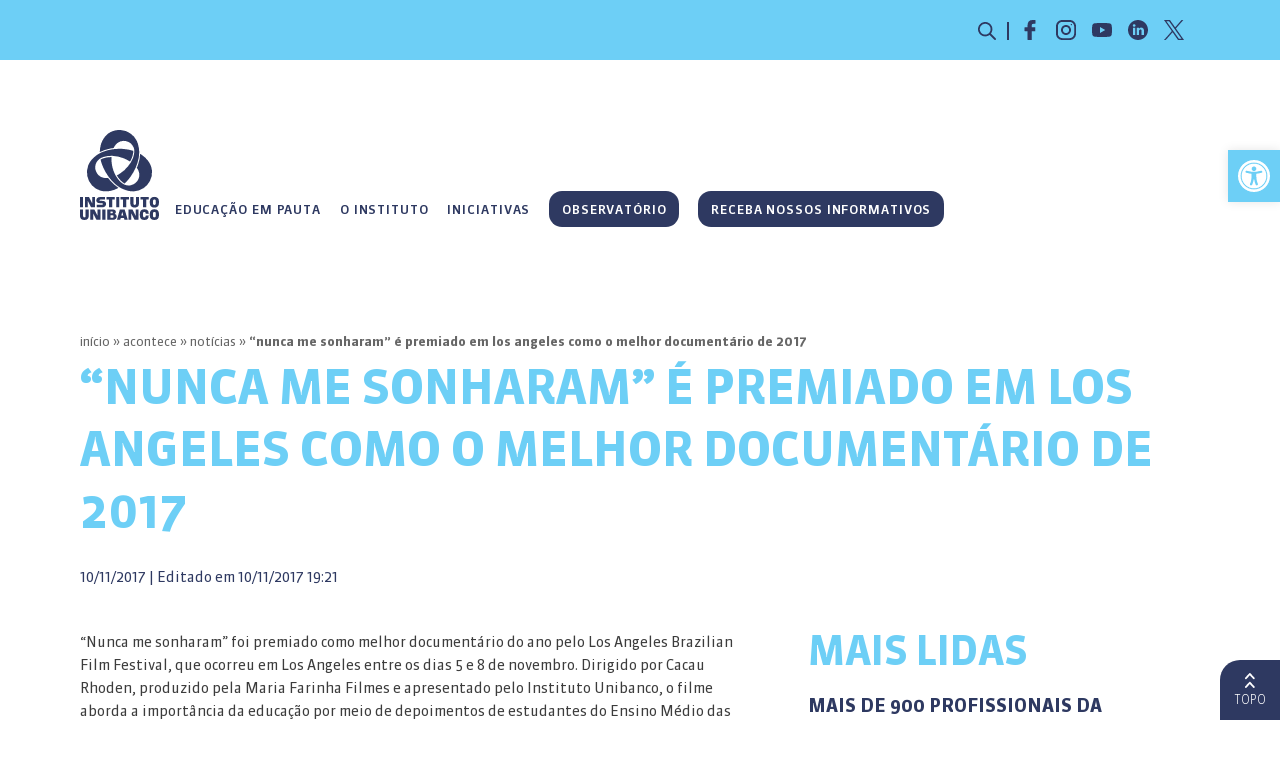

--- FILE ---
content_type: text/html; charset=UTF-8
request_url: https://www.institutounibanco.org.br/conteudo/nunca-me-sonharam-e-premiado-em-los-angeles-como-o-melhor-documentario-de-2017/
body_size: 45358
content:
<!DOCTYPE html>
<html lang="pt-BR">

<head>
	<meta name="viewport" content="width=device-width, initial-scale=1">
	<meta charset="UTF-8">
	<link rel="shortcut icon" href="https://www.institutounibanco.org.br/wp-content/themes/unibanco/favicon.ico" />
	<meta name="facebook-domain-verification" content="uimpl8h0rv6xc9zmhtspzo66u2f8v7" />

	<!-- End Twitter universal website tag code -->
	<script type="text/javascript" src="https://cdnjs.cloudflare.com/ajax/libs/pdfobject/2.1.1/pdfobject.min.js"></script>
	<!-- JS -->
	<!-- Monitoramento Application Insights -->
	<script>
		! function(T, l, y) {
			var S = T.location,
				k = "script",
				D = "instrumentationKey",
				C = "ingestionendpoint",
				I = "disableExceptionTracking",
				E = "ai.device.",
				b = "toLowerCase",
				w = "crossOrigin",
				N = "POST",
				e = "appInsightsSDK",
				t = y.name || "appInsights";
			(y.name || T[e]) && (T[e] = t);
			var n = T[t] || function(d) {
				var g = !1,
					f = !1,
					m = {
						initialize: !0,
						queue: [],
						sv: "5",
						version: 2,
						config: d
					};

				function v(e, t) {
					var n = {},
						a = "Browser";
					return n[E + "id"] = a[b](), n[E + "type"] = a, n["ai.operation.name"] = S && S.pathname || "_unknown_", n["ai.internal.sdkVersion"] = "javascript:snippet_" + (m.sv || m.version), {
						time: function() {
							var e = new Date;

							function t(e) {
								var t = "" + e;
								return 1 === t.length && (t = "0" + t), t
							}
							return e.getUTCFullYear() + "-" + t(1 + e.getUTCMonth()) + "-" + t(e.getUTCDate()) + "T" + t(e.getUTCHours()) + ":" + t(e.getUTCMinutes()) + ":" + t(e.getUTCSeconds()) + "." + ((e.getUTCMilliseconds() / 1e3).toFixed(3) + "").slice(2, 5) + "Z"
						}(),
						iKey: e,
						name: "Microsoft.ApplicationInsights." + e.replace(/-/g, "") + "." + t,
						sampleRate: 100,
						tags: n,
						data: {
							baseData: {
								ver: 2
							}
						}
					}
				}
				var h = d.url || y.src;
				if (h) {
					function a(e) {
						var t, n, a, i, r, o, s, c, u, p, l;
						g = !0, m.queue = [], f || (f = !0, t = h, s = function() {
							var e = {},
								t = d.connectionString;
							if (t)
								for (var n = t.split(";"), a = 0; a < n.length; a++) {
									var i = n[a].split("=");
									2 === i.length && (e[i[0][b]()] = i[1])
								}
							if (!e[C]) {
								var r = e.endpointsuffix,
									o = r ? e.location : null;
								e[C] = "https://" + (o ? o + "." : "") + "dc." + (r || "services.visualstudio.com")
							}
							return e
						}(), c = s[D] || d[D] || "", u = s[C], p = u ? u + "/v2/track" : d.endpointUrl, (l = []).push((n = "SDK LOAD Failure: Failed to load Application Insights SDK script (See stack for details)", a = t, i = p, (o = (r = v(c, "Exception")).data).baseType = "ExceptionData", o.baseData.exceptions = [{
							typeName: "SDKLoadFailed",
							message: n.replace(/\./g, "-"),
							hasFullStack: !1,
							stack: n + "\nSnippet failed to load [" + a + "] -- Telemetry is disabled\nHelp Link: https://go.microsoft.com/fwlink/?linkid=2128109\nHost: " + (S && S.pathname || "_unknown_") + "\nEndpoint: " + i,
							parsedStack: []
						}], r)), l.push(function(e, t, n, a) {
							var i = v(c, "Message"),
								r = i.data;
							r.baseType = "MessageData";
							var o = r.baseData;
							return o.message = 'AI (Internal): 99 message:"' + ("SDK LOAD Failure: Failed to load Application Insights SDK script (See stack for details) (" + n + ")").replace(/\"/g, "") + '"', o.properties = {
								endpoint: a
							}, i
						}(0, 0, t, p)), function(e, t) {
							if (JSON) {
								var n = T.fetch;
								if (n && !y.useXhr) n(t, {
									method: N,
									body: JSON.stringify(e),
									mode: "cors"
								});
								else if (XMLHttpRequest) {
									var a = new XMLHttpRequest;
									a.open(N, t), a.setRequestHeader("Content-type", "application/json"), a.send(JSON.stringify(e))
								}
							}
						}(l, p))
					}

					function i(e, t) {
						f || setTimeout(function() {
							!t && m.core || a()
						}, 500)
					}
					var e = function() {
						var n = l.createElement(k);
						n.src = h;
						var e = y[w];
						return !e && "" !== e || "undefined" == n[w] || (n[w] = e), n.onload = i, n.onerror = a, n.onreadystatechange = function(e, t) {
							"loaded" !== n.readyState && "complete" !== n.readyState || i(0, t)
						}, n
					}();
					y.ld < 0 ? l.getElementsByTagName("head")[0].appendChild(e) : setTimeout(function() {
						l.getElementsByTagName(k)[0].parentNode.appendChild(e)
					}, y.ld || 0)
				}
				try {
					m.cookie = l.cookie
				} catch (p) {}

				function t(e) {
					for (; e.length;) ! function(t) {
						m[t] = function() {
							var e = arguments;
							g || m.queue.push(function() {
								m[t].apply(m, e)
							})
						}
					}(e.pop())
				}
				var n = "track",
					r = "TrackPage",
					o = "TrackEvent";
				t([n + "Event", n + "PageView", n + "Exception", n + "Trace", n + "DependencyData", n + "Metric", n + "PageViewPerformance", "start" + r, "stop" + r, "start" + o, "stop" + o, "addTelemetryInitializer", "setAuthenticatedUserContext", "clearAuthenticatedUserContext", "flush"]), m.SeverityLevel = {
					Verbose: 0,
					Information: 1,
					Warning: 2,
					Error: 3,
					Critical: 4
				};
				var s = (d.extensionConfig || {}).ApplicationInsightsAnalytics || {};
				if (!0 !== d[I] && !0 !== s[I]) {
					var c = "onerror";
					t(["_" + c]);
					var u = T[c];
					T[c] = function(e, t, n, a, i) {
						var r = u && u(e, t, n, a, i);
						return !0 !== r && m["_" + c]({
							message: e,
							url: t,
							lineNumber: n,
							columnNumber: a,
							error: i
						}), r
					}, d.autoExceptionInstrumented = !0
				}
				return m
			}(y.cfg);

			function a() {
				y.onInit && y.onInit(n)
			}(T[t] = n).queue && 0 === n.queue.length ? (n.queue.push(a), n.trackPageView({})) : a()
		}(window, document, {
			src: "https://js.monitor.azure.com/scripts/b/ai.2.min.js", // The SDK URL Source
			// name: "appInsights", // Global SDK Instance name defaults to "appInsights" when not supplied
			// ld: 0, // Defines the load delay (in ms) before attempting to load the sdk. -1 = block page load and add to head. (default) = 0ms load after timeout,
			// useXhr: 1, // Use XHR instead of fetch to report failures (if available),
			crossOrigin: "anonymous", // When supplied this will add the provided value as the cross origin attribute on the script tag
			// onInit: null, // Once the application insights instance has loaded and initialized this callback function will be called with 1 argument -- the sdk instance (DO NOT ADD anything to the sdk.queue -- As they won't get called)
			cfg: { // Application Insights Configuration
				instrumentationKey: ''
			}

		});
	</script>
	<!-- Fim Monitoramento Application Insights -->

	<meta name="adopt-website-id" content="843c2381-bfb2-4c6e-be14-4cff8004d5bf" />
	<script src="//tag.goadopt.io/injector.js?website_code=843c2381-bfb2-4c6e-be14-4cff8004d5bf" class="adopt-injector"></script>
	<meta name='robots' content='index, follow, max-image-preview:large, max-snippet:-1, max-video-preview:-1' />

<!-- Google Tag Manager for WordPress by gtm4wp.com -->
<script data-cfasync="false" data-pagespeed-no-defer>
	var gtm4wp_datalayer_name = "dataLayer";
	var dataLayer = dataLayer || [];
</script>
<!-- End Google Tag Manager for WordPress by gtm4wp.com --><script type="text/javascript" id="wpp-js" src="https://cdnportaliuprd.portalinstitutounibanco.org.br/wp-content/plugins/wordpress-popular-posts/assets/js/wpp.min.js" data-sampling="0" data-sampling-rate="100" data-api-url="https://www.institutounibanco.org.br/wp-json/wordpress-popular-posts" data-post-id="809" data-token="07c96df1c5" data-lang="0" data-debug="0"></script>

	<!-- This site is optimized with the Yoast SEO plugin v23.3 - https://yoast.com/wordpress/plugins/seo/ -->
	<title>“Nunca me sonharam” é premiado em Los Angeles como o melhor documentário de 2017 - Instituto Unibanco</title>
	<link rel="canonical" href="https://www.institutounibanco.org.br/conteudo/nunca-me-sonharam-e-premiado-em-los-angeles-como-o-melhor-documentario-de-2017/" />
	<meta property="og:locale" content="en_US" />
	<meta property="og:type" content="article" />
	<meta property="og:title" content="“Nunca me sonharam” é premiado em Los Angeles como o melhor documentário de 2017 - Instituto Unibanco" />
	<meta property="og:description" content="“Nunca me sonharam” foi premiado como melhor documentário do ano pelo Los Angeles Brazilian Film Festival, que ocorreu em Los Angeles entre os dias 5 e 8 de novembro. Dirigido por Cacau Rhoden, produzido pela Maria Farinha Filmes e apresentado pelo Instituto Unibanco, o filme aborda a importância da educação por meio de depoimentos de [&hellip;]" />
	<meta property="og:url" content="https://www.institutounibanco.org.br/conteudo/nunca-me-sonharam-e-premiado-em-los-angeles-como-o-melhor-documentario-de-2017/" />
	<meta property="og:site_name" content="Instituto Unibanco" />
	<meta property="og:image" content="https://cdnportaliuprd.portalinstitutounibanco.org.br/wp-content/uploads/2020/06/3.Azul-Escuro-1.jpg" />
	<meta property="og:image:width" content="1080" />
	<meta property="og:image:height" content="1080" />
	<meta property="og:image:type" content="image/jpeg" />
	<meta name="twitter:card" content="summary_large_image" />
	<meta name="twitter:label1" content="Est. reading time" />
	<meta name="twitter:data1" content="1 minute" />
	<script type="application/ld+json" class="yoast-schema-graph">{"@context":"https://schema.org","@graph":[{"@type":"WebPage","@id":"https://www.institutounibanco.org.br/conteudo/nunca-me-sonharam-e-premiado-em-los-angeles-como-o-melhor-documentario-de-2017/","url":"https://www.institutounibanco.org.br/conteudo/nunca-me-sonharam-e-premiado-em-los-angeles-como-o-melhor-documentario-de-2017/","name":"“Nunca me sonharam” é premiado em Los Angeles como o melhor documentário de 2017 - Instituto Unibanco","isPartOf":{"@id":"https://www.institutounibanco.org.br/#website"},"datePublished":"2017-11-10T21:21:13+00:00","dateModified":"2017-11-10T21:21:13+00:00","breadcrumb":{"@id":"https://www.institutounibanco.org.br/conteudo/nunca-me-sonharam-e-premiado-em-los-angeles-como-o-melhor-documentario-de-2017/#breadcrumb"},"inLanguage":"en-US","potentialAction":[{"@type":"ReadAction","target":["https://www.institutounibanco.org.br/conteudo/nunca-me-sonharam-e-premiado-em-los-angeles-como-o-melhor-documentario-de-2017/"]}]},{"@type":"BreadcrumbList","@id":"https://www.institutounibanco.org.br/conteudo/nunca-me-sonharam-e-premiado-em-los-angeles-como-o-melhor-documentario-de-2017/#breadcrumb","itemListElement":[{"@type":"ListItem","position":1,"name":"Início","item":"https://www.institutounibanco.org.br/"},{"@type":"ListItem","position":2,"name":"Acontece","item":"https://www.institutounibanco.org.br/tag/acontece/"},{"@type":"ListItem","position":3,"name":"Notícias","item":"https://www.institutounibanco.org.br/tag/noticias/"},{"@type":"ListItem","position":4,"name":"“Nunca me sonharam” é premiado em Los Angeles como o melhor documentário de 2017"}]},{"@type":"WebSite","@id":"https://www.institutounibanco.org.br/#website","url":"https://www.institutounibanco.org.br/","name":"Instituto Unibanco","description":"","publisher":{"@id":"https://www.institutounibanco.org.br/#organization"},"potentialAction":[{"@type":"SearchAction","target":{"@type":"EntryPoint","urlTemplate":"https://www.institutounibanco.org.br/?s={search_term_string}"},"query-input":"required name=search_term_string"}],"inLanguage":"en-US"},{"@type":"Organization","@id":"https://www.institutounibanco.org.br/#organization","name":"Instituto Unibanco","url":"https://www.institutounibanco.org.br/","logo":{"@type":"ImageObject","inLanguage":"en-US","@id":"https://www.institutounibanco.org.br/#/schema/logo/image/","url":"https://cdnportaliuprd.portalinstitutounibanco.org.br/wp-content/uploads/2021/07/logo-unibanco-white.png","contentUrl":"https://cdnportaliuprd.portalinstitutounibanco.org.br/wp-content/uploads/2021/07/logo-unibanco-white.png","width":646,"height":736,"caption":"Instituto Unibanco"},"image":{"@id":"https://www.institutounibanco.org.br/#/schema/logo/image/"}}]}</script>
	<!-- / Yoast SEO plugin. -->


<link rel='dns-prefetch' href='//cdnjs.cloudflare.com' />
<link rel="homeurl" href="https://www.institutounibanco.org.br" /><link rel="preload" href="https://cdnjs.cloudflare.com/ajax/libs/jquery-validate/1.19.5/jquery.validate.min.js?ver=1.19.5" as="script" />
<link rel="preload" href="https://cdnjs.cloudflare.com/ajax/libs/jquery-validate/1.19.5/additional-methods.min.js?ver=1.19.5" as="script" />
<link rel="preload" href="https://cdnportaliuprd.portalinstitutounibanco.org.br/wp-content/themes/unibanco/js/site.js?ver=1.1.7" as="script" />
<link rel="preload" href="https://cdnportaliuprd.portalinstitutounibanco.org.br/wp-content/plugins/contact-form-7/includes/js/index.js?ver=5.9.8" as="script" />
<link rel="preload" href="?ver=1.20.2" as="script" />
<link rel="preload" href="https://cdnportaliuprd.portalinstitutounibanco.org.br/wp-content/plugins/pojo-accessibility/assets/js/app.min.js?ver=1.0.0" as="script" />
<link rel="preload" href="https://cdnportaliuprd.portalinstitutounibanco.org.br/wp-content/plugins/contact-form-7/modules/recaptcha/index.js?ver=5.9.8" as="script" />
<link rel="preload" href="https://cdnportaliuprd.portalinstitutounibanco.org.br/wp-content/plugins/wp-smushit/app/assets/js/smush-lazy-load.min.js?ver=3.16.6" as="script" />
		<!-- This site uses the Google Analytics by MonsterInsights plugin v9.0.1 - Using Analytics tracking - https://www.monsterinsights.com/ -->
							<script src="//www.googletagmanager.com/gtag/js?id=G-NS2M2KFVRH"  data-cfasync="false" data-wpfc-render="false" type="text/javascript" async></script>
			<script data-cfasync="false" data-wpfc-render="false" type="text/javascript">
				var mi_version = '9.0.1';
				var mi_track_user = true;
				var mi_no_track_reason = '';
								var MonsterInsightsDefaultLocations = {"page_location":"https:\/\/www.institutounibanco.org.br\/conteudo\/nunca-me-sonharam-e-premiado-em-los-angeles-como-o-melhor-documentario-de-2017\/"};
				if ( typeof MonsterInsightsPrivacyGuardFilter === 'function' ) {
					var MonsterInsightsLocations = (typeof MonsterInsightsExcludeQuery === 'object') ? MonsterInsightsPrivacyGuardFilter( MonsterInsightsExcludeQuery ) : MonsterInsightsPrivacyGuardFilter( MonsterInsightsDefaultLocations );
				} else {
					var MonsterInsightsLocations = (typeof MonsterInsightsExcludeQuery === 'object') ? MonsterInsightsExcludeQuery : MonsterInsightsDefaultLocations;
				}

								var disableStrs = [
										'ga-disable-G-NS2M2KFVRH',
									];

				/* Function to detect opted out users */
				function __gtagTrackerIsOptedOut() {
					for (var index = 0; index < disableStrs.length; index++) {
						if (document.cookie.indexOf(disableStrs[index] + '=true') > -1) {
							return true;
						}
					}

					return false;
				}

				/* Disable tracking if the opt-out cookie exists. */
				if (__gtagTrackerIsOptedOut()) {
					for (var index = 0; index < disableStrs.length; index++) {
						window[disableStrs[index]] = true;
					}
				}

				/* Opt-out function */
				function __gtagTrackerOptout() {
					for (var index = 0; index < disableStrs.length; index++) {
						document.cookie = disableStrs[index] + '=true; expires=Thu, 31 Dec 2099 23:59:59 UTC; path=/';
						window[disableStrs[index]] = true;
					}
				}

				if ('undefined' === typeof gaOptout) {
					function gaOptout() {
						__gtagTrackerOptout();
					}
				}
								window.dataLayer = window.dataLayer || [];

				window.MonsterInsightsDualTracker = {
					helpers: {},
					trackers: {},
				};
				if (mi_track_user) {
					function __gtagDataLayer() {
						dataLayer.push(arguments);
					}

					function __gtagTracker(type, name, parameters) {
						if (!parameters) {
							parameters = {};
						}

						if (parameters.send_to) {
							__gtagDataLayer.apply(null, arguments);
							return;
						}

						if (type === 'event') {
														parameters.send_to = monsterinsights_frontend.v4_id;
							var hookName = name;
							if (typeof parameters['event_category'] !== 'undefined') {
								hookName = parameters['event_category'] + ':' + name;
							}

							if (typeof MonsterInsightsDualTracker.trackers[hookName] !== 'undefined') {
								MonsterInsightsDualTracker.trackers[hookName](parameters);
							} else {
								__gtagDataLayer('event', name, parameters);
							}
							
						} else {
							__gtagDataLayer.apply(null, arguments);
						}
					}

					__gtagTracker('js', new Date());
					__gtagTracker('set', {
						'developer_id.dZGIzZG': true,
											});
					if ( MonsterInsightsLocations.page_location ) {
						__gtagTracker('set', MonsterInsightsLocations);
					}
										__gtagTracker('config', 'G-NS2M2KFVRH', {"forceSSL":"true","link_attribution":"true"} );
															window.gtag = __gtagTracker;										(function () {
						/* https://developers.google.com/analytics/devguides/collection/analyticsjs/ */
						/* ga and __gaTracker compatibility shim. */
						var noopfn = function () {
							return null;
						};
						var newtracker = function () {
							return new Tracker();
						};
						var Tracker = function () {
							return null;
						};
						var p = Tracker.prototype;
						p.get = noopfn;
						p.set = noopfn;
						p.send = function () {
							var args = Array.prototype.slice.call(arguments);
							args.unshift('send');
							__gaTracker.apply(null, args);
						};
						var __gaTracker = function () {
							var len = arguments.length;
							if (len === 0) {
								return;
							}
							var f = arguments[len - 1];
							if (typeof f !== 'object' || f === null || typeof f.hitCallback !== 'function') {
								if ('send' === arguments[0]) {
									var hitConverted, hitObject = false, action;
									if ('event' === arguments[1]) {
										if ('undefined' !== typeof arguments[3]) {
											hitObject = {
												'eventAction': arguments[3],
												'eventCategory': arguments[2],
												'eventLabel': arguments[4],
												'value': arguments[5] ? arguments[5] : 1,
											}
										}
									}
									if ('pageview' === arguments[1]) {
										if ('undefined' !== typeof arguments[2]) {
											hitObject = {
												'eventAction': 'page_view',
												'page_path': arguments[2],
											}
										}
									}
									if (typeof arguments[2] === 'object') {
										hitObject = arguments[2];
									}
									if (typeof arguments[5] === 'object') {
										Object.assign(hitObject, arguments[5]);
									}
									if ('undefined' !== typeof arguments[1].hitType) {
										hitObject = arguments[1];
										if ('pageview' === hitObject.hitType) {
											hitObject.eventAction = 'page_view';
										}
									}
									if (hitObject) {
										action = 'timing' === arguments[1].hitType ? 'timing_complete' : hitObject.eventAction;
										hitConverted = mapArgs(hitObject);
										__gtagTracker('event', action, hitConverted);
									}
								}
								return;
							}

							function mapArgs(args) {
								var arg, hit = {};
								var gaMap = {
									'eventCategory': 'event_category',
									'eventAction': 'event_action',
									'eventLabel': 'event_label',
									'eventValue': 'event_value',
									'nonInteraction': 'non_interaction',
									'timingCategory': 'event_category',
									'timingVar': 'name',
									'timingValue': 'value',
									'timingLabel': 'event_label',
									'page': 'page_path',
									'location': 'page_location',
									'title': 'page_title',
									'referrer' : 'page_referrer',
								};
								for (arg in args) {
																		if (!(!args.hasOwnProperty(arg) || !gaMap.hasOwnProperty(arg))) {
										hit[gaMap[arg]] = args[arg];
									} else {
										hit[arg] = args[arg];
									}
								}
								return hit;
							}

							try {
								f.hitCallback();
							} catch (ex) {
							}
						};
						__gaTracker.create = newtracker;
						__gaTracker.getByName = newtracker;
						__gaTracker.getAll = function () {
							return [];
						};
						__gaTracker.remove = noopfn;
						__gaTracker.loaded = true;
						window['__gaTracker'] = __gaTracker;
					})();
									} else {
										console.log("");
					(function () {
						function __gtagTracker() {
							return null;
						}

						window['__gtagTracker'] = __gtagTracker;
						window['gtag'] = __gtagTracker;
					})();
									}
			</script>
				<!-- / Google Analytics by MonsterInsights -->
		<link rel='stylesheet' id='wp-block-library-css' href='https://www.institutounibanco.org.br/wp-includes/css/dist/block-library/style.min.css?ver=6.6.1' type='text/css' media='all' />
<style id='classic-theme-styles-inline-css' type='text/css'>
/*! This file is auto-generated */
.wp-block-button__link{color:#fff;background-color:#32373c;border-radius:9999px;box-shadow:none;text-decoration:none;padding:calc(.667em + 2px) calc(1.333em + 2px);font-size:1.125em}.wp-block-file__button{background:#32373c;color:#fff;text-decoration:none}
</style>
<style id='global-styles-inline-css' type='text/css'>
:root{--wp--preset--aspect-ratio--square: 1;--wp--preset--aspect-ratio--4-3: 4/3;--wp--preset--aspect-ratio--3-4: 3/4;--wp--preset--aspect-ratio--3-2: 3/2;--wp--preset--aspect-ratio--2-3: 2/3;--wp--preset--aspect-ratio--16-9: 16/9;--wp--preset--aspect-ratio--9-16: 9/16;--wp--preset--color--black: #000000;--wp--preset--color--cyan-bluish-gray: #abb8c3;--wp--preset--color--white: #ffffff;--wp--preset--color--pale-pink: #f78da7;--wp--preset--color--vivid-red: #cf2e2e;--wp--preset--color--luminous-vivid-orange: #ff6900;--wp--preset--color--luminous-vivid-amber: #fcb900;--wp--preset--color--light-green-cyan: #7bdcb5;--wp--preset--color--vivid-green-cyan: #00d084;--wp--preset--color--pale-cyan-blue: #8ed1fc;--wp--preset--color--vivid-cyan-blue: #0693e3;--wp--preset--color--vivid-purple: #9b51e0;--wp--preset--gradient--vivid-cyan-blue-to-vivid-purple: linear-gradient(135deg,rgba(6,147,227,1) 0%,rgb(155,81,224) 100%);--wp--preset--gradient--light-green-cyan-to-vivid-green-cyan: linear-gradient(135deg,rgb(122,220,180) 0%,rgb(0,208,130) 100%);--wp--preset--gradient--luminous-vivid-amber-to-luminous-vivid-orange: linear-gradient(135deg,rgba(252,185,0,1) 0%,rgba(255,105,0,1) 100%);--wp--preset--gradient--luminous-vivid-orange-to-vivid-red: linear-gradient(135deg,rgba(255,105,0,1) 0%,rgb(207,46,46) 100%);--wp--preset--gradient--very-light-gray-to-cyan-bluish-gray: linear-gradient(135deg,rgb(238,238,238) 0%,rgb(169,184,195) 100%);--wp--preset--gradient--cool-to-warm-spectrum: linear-gradient(135deg,rgb(74,234,220) 0%,rgb(151,120,209) 20%,rgb(207,42,186) 40%,rgb(238,44,130) 60%,rgb(251,105,98) 80%,rgb(254,248,76) 100%);--wp--preset--gradient--blush-light-purple: linear-gradient(135deg,rgb(255,206,236) 0%,rgb(152,150,240) 100%);--wp--preset--gradient--blush-bordeaux: linear-gradient(135deg,rgb(254,205,165) 0%,rgb(254,45,45) 50%,rgb(107,0,62) 100%);--wp--preset--gradient--luminous-dusk: linear-gradient(135deg,rgb(255,203,112) 0%,rgb(199,81,192) 50%,rgb(65,88,208) 100%);--wp--preset--gradient--pale-ocean: linear-gradient(135deg,rgb(255,245,203) 0%,rgb(182,227,212) 50%,rgb(51,167,181) 100%);--wp--preset--gradient--electric-grass: linear-gradient(135deg,rgb(202,248,128) 0%,rgb(113,206,126) 100%);--wp--preset--gradient--midnight: linear-gradient(135deg,rgb(2,3,129) 0%,rgb(40,116,252) 100%);--wp--preset--font-size--small: 13px;--wp--preset--font-size--medium: 20px;--wp--preset--font-size--large: 36px;--wp--preset--font-size--x-large: 42px;--wp--preset--spacing--20: 0.44rem;--wp--preset--spacing--30: 0.67rem;--wp--preset--spacing--40: 1rem;--wp--preset--spacing--50: 1.5rem;--wp--preset--spacing--60: 2.25rem;--wp--preset--spacing--70: 3.38rem;--wp--preset--spacing--80: 5.06rem;--wp--preset--shadow--natural: 6px 6px 9px rgba(0, 0, 0, 0.2);--wp--preset--shadow--deep: 12px 12px 50px rgba(0, 0, 0, 0.4);--wp--preset--shadow--sharp: 6px 6px 0px rgba(0, 0, 0, 0.2);--wp--preset--shadow--outlined: 6px 6px 0px -3px rgba(255, 255, 255, 1), 6px 6px rgba(0, 0, 0, 1);--wp--preset--shadow--crisp: 6px 6px 0px rgba(0, 0, 0, 1);}:where(.is-layout-flex){gap: 0.5em;}:where(.is-layout-grid){gap: 0.5em;}body .is-layout-flex{display: flex;}.is-layout-flex{flex-wrap: wrap;align-items: center;}.is-layout-flex > :is(*, div){margin: 0;}body .is-layout-grid{display: grid;}.is-layout-grid > :is(*, div){margin: 0;}:where(.wp-block-columns.is-layout-flex){gap: 2em;}:where(.wp-block-columns.is-layout-grid){gap: 2em;}:where(.wp-block-post-template.is-layout-flex){gap: 1.25em;}:where(.wp-block-post-template.is-layout-grid){gap: 1.25em;}.has-black-color{color: var(--wp--preset--color--black) !important;}.has-cyan-bluish-gray-color{color: var(--wp--preset--color--cyan-bluish-gray) !important;}.has-white-color{color: var(--wp--preset--color--white) !important;}.has-pale-pink-color{color: var(--wp--preset--color--pale-pink) !important;}.has-vivid-red-color{color: var(--wp--preset--color--vivid-red) !important;}.has-luminous-vivid-orange-color{color: var(--wp--preset--color--luminous-vivid-orange) !important;}.has-luminous-vivid-amber-color{color: var(--wp--preset--color--luminous-vivid-amber) !important;}.has-light-green-cyan-color{color: var(--wp--preset--color--light-green-cyan) !important;}.has-vivid-green-cyan-color{color: var(--wp--preset--color--vivid-green-cyan) !important;}.has-pale-cyan-blue-color{color: var(--wp--preset--color--pale-cyan-blue) !important;}.has-vivid-cyan-blue-color{color: var(--wp--preset--color--vivid-cyan-blue) !important;}.has-vivid-purple-color{color: var(--wp--preset--color--vivid-purple) !important;}.has-black-background-color{background-color: var(--wp--preset--color--black) !important;}.has-cyan-bluish-gray-background-color{background-color: var(--wp--preset--color--cyan-bluish-gray) !important;}.has-white-background-color{background-color: var(--wp--preset--color--white) !important;}.has-pale-pink-background-color{background-color: var(--wp--preset--color--pale-pink) !important;}.has-vivid-red-background-color{background-color: var(--wp--preset--color--vivid-red) !important;}.has-luminous-vivid-orange-background-color{background-color: var(--wp--preset--color--luminous-vivid-orange) !important;}.has-luminous-vivid-amber-background-color{background-color: var(--wp--preset--color--luminous-vivid-amber) !important;}.has-light-green-cyan-background-color{background-color: var(--wp--preset--color--light-green-cyan) !important;}.has-vivid-green-cyan-background-color{background-color: var(--wp--preset--color--vivid-green-cyan) !important;}.has-pale-cyan-blue-background-color{background-color: var(--wp--preset--color--pale-cyan-blue) !important;}.has-vivid-cyan-blue-background-color{background-color: var(--wp--preset--color--vivid-cyan-blue) !important;}.has-vivid-purple-background-color{background-color: var(--wp--preset--color--vivid-purple) !important;}.has-black-border-color{border-color: var(--wp--preset--color--black) !important;}.has-cyan-bluish-gray-border-color{border-color: var(--wp--preset--color--cyan-bluish-gray) !important;}.has-white-border-color{border-color: var(--wp--preset--color--white) !important;}.has-pale-pink-border-color{border-color: var(--wp--preset--color--pale-pink) !important;}.has-vivid-red-border-color{border-color: var(--wp--preset--color--vivid-red) !important;}.has-luminous-vivid-orange-border-color{border-color: var(--wp--preset--color--luminous-vivid-orange) !important;}.has-luminous-vivid-amber-border-color{border-color: var(--wp--preset--color--luminous-vivid-amber) !important;}.has-light-green-cyan-border-color{border-color: var(--wp--preset--color--light-green-cyan) !important;}.has-vivid-green-cyan-border-color{border-color: var(--wp--preset--color--vivid-green-cyan) !important;}.has-pale-cyan-blue-border-color{border-color: var(--wp--preset--color--pale-cyan-blue) !important;}.has-vivid-cyan-blue-border-color{border-color: var(--wp--preset--color--vivid-cyan-blue) !important;}.has-vivid-purple-border-color{border-color: var(--wp--preset--color--vivid-purple) !important;}.has-vivid-cyan-blue-to-vivid-purple-gradient-background{background: var(--wp--preset--gradient--vivid-cyan-blue-to-vivid-purple) !important;}.has-light-green-cyan-to-vivid-green-cyan-gradient-background{background: var(--wp--preset--gradient--light-green-cyan-to-vivid-green-cyan) !important;}.has-luminous-vivid-amber-to-luminous-vivid-orange-gradient-background{background: var(--wp--preset--gradient--luminous-vivid-amber-to-luminous-vivid-orange) !important;}.has-luminous-vivid-orange-to-vivid-red-gradient-background{background: var(--wp--preset--gradient--luminous-vivid-orange-to-vivid-red) !important;}.has-very-light-gray-to-cyan-bluish-gray-gradient-background{background: var(--wp--preset--gradient--very-light-gray-to-cyan-bluish-gray) !important;}.has-cool-to-warm-spectrum-gradient-background{background: var(--wp--preset--gradient--cool-to-warm-spectrum) !important;}.has-blush-light-purple-gradient-background{background: var(--wp--preset--gradient--blush-light-purple) !important;}.has-blush-bordeaux-gradient-background{background: var(--wp--preset--gradient--blush-bordeaux) !important;}.has-luminous-dusk-gradient-background{background: var(--wp--preset--gradient--luminous-dusk) !important;}.has-pale-ocean-gradient-background{background: var(--wp--preset--gradient--pale-ocean) !important;}.has-electric-grass-gradient-background{background: var(--wp--preset--gradient--electric-grass) !important;}.has-midnight-gradient-background{background: var(--wp--preset--gradient--midnight) !important;}.has-small-font-size{font-size: var(--wp--preset--font-size--small) !important;}.has-medium-font-size{font-size: var(--wp--preset--font-size--medium) !important;}.has-large-font-size{font-size: var(--wp--preset--font-size--large) !important;}.has-x-large-font-size{font-size: var(--wp--preset--font-size--x-large) !important;}
:where(.wp-block-post-template.is-layout-flex){gap: 1.25em;}:where(.wp-block-post-template.is-layout-grid){gap: 1.25em;}
:where(.wp-block-columns.is-layout-flex){gap: 2em;}:where(.wp-block-columns.is-layout-grid){gap: 2em;}
:root :where(.wp-block-pullquote){font-size: 1.5em;line-height: 1.6;}
</style>
<link rel='stylesheet' id='contact-form-7-css' href='https://www.institutounibanco.org.br/wp-content/plugins/contact-form-7/includes/css/styles.css?ver=5.9.8' type='text/css' media='all' />
<link rel='stylesheet' id='slick-css' href='https://www.institutounibanco.org.br/wp-content/themes/unibanco/libs/slick-1.8.1/slick/slick.css?ver=1.8.1' type='text/css' media='all' />
<link rel='stylesheet' id='slick-theme-css' href='https://www.institutounibanco.org.br/wp-content/themes/unibanco/libs/slick-1.8.1/slick/slick-theme.css?ver=1.8.1' type='text/css' media='all' />
<link rel='stylesheet' id='bootstrap-theme-css' href='https://www.institutounibanco.org.br/wp-content/themes/unibanco/libs/bootstrap-3.3.7/css/bootstrap-theme.min.css?ver=3.3.7' type='text/css' media='all' />
<link rel='stylesheet' id='jquery-modal-css' href='https://cdnjs.cloudflare.com/ajax/libs/jquery-modal/0.9.2/jquery.modal.min.css?ver=0.9.2' type='text/css' media='all' />
<link rel='stylesheet' id='jquery-ajax-pager-css' href='https://www.institutounibanco.org.br/wp-content/themes/unibanco/css/jquery-ajax-pager.css?ver=1.2' type='text/css' media='all' />
<link rel='stylesheet' id='jquery-ajax-sharer-css' href='https://www.institutounibanco.org.br/wp-content/themes/unibanco/css/jquery-ajax-sharer.css?ver=1.0' type='text/css' media='all' />
<link rel='stylesheet' id='elementor-common-css' href='https://www.institutounibanco.org.br/wp-content/plugins/elementor/assets/css/common.min.css?ver=3.16.6' type='text/css' media='all' />
<link rel='stylesheet' id='elementor-theme-light-css' href='https://www.institutounibanco.org.br/wp-content/plugins/elementor/assets/css/theme-light.min.css?ver=3.16.6' type='text/css' media='all' />
<link rel='stylesheet' id='style-min-css' href='https://www.institutounibanco.org.br/wp-content/themes/unibanco/css/style.min.css?ver=1.4.1' type='text/css' media='all' />
<link rel='stylesheet' id='style-css' href='https://www.institutounibanco.org.br/wp-content/themes/unibanco/style.css?ver=1.4.1' type='text/css' media='all' />
<link rel='stylesheet' id='elementor-icons-css' href='https://www.institutounibanco.org.br/wp-content/plugins/elementor/assets/lib/eicons/css/elementor-icons.min.css?ver=5.30.0' type='text/css' media='all' />
<link rel='stylesheet' id='elementor-frontend-css' href='https://www.institutounibanco.org.br/wp-content/plugins/elementor/assets/css/frontend-lite.min.css?ver=3.23.4' type='text/css' media='all' />
<style id='elementor-frontend-inline-css' type='text/css'>
.elementor-kit-8827{--e-global-color-primary:#6EC1E4;--e-global-color-secondary:#54595F;--e-global-color-text:#7A7A7A;--e-global-color-accent:#61CE70;--e-global-typography-primary-font-family:"Roboto";--e-global-typography-primary-font-weight:600;--e-global-typography-secondary-font-family:"Roboto Slab";--e-global-typography-secondary-font-weight:400;--e-global-typography-text-font-family:"Roboto";--e-global-typography-text-font-weight:400;--e-global-typography-accent-font-family:"Roboto";--e-global-typography-accent-font-weight:500;}.elementor-section.elementor-section-boxed > .elementor-container{max-width:1140px;}.e-con{--container-max-width:1140px;}.elementor-widget:not(:last-child){margin-block-end:20px;}.elementor-element{--widgets-spacing:20px 20px;}{}h1.entry-title{display:var(--page-title-display);}.elementor-kit-8827 e-page-transition{background-color:#FFBC7D;}@media(max-width:1024px){.elementor-section.elementor-section-boxed > .elementor-container{max-width:1024px;}.e-con{--container-max-width:1024px;}}@media(max-width:767px){.elementor-section.elementor-section-boxed > .elementor-container{max-width:767px;}.e-con{--container-max-width:767px;}}
.elementor-7660 .elementor-element.elementor-element-549a84d0 > .elementor-container > .elementor-column > .elementor-widget-wrap{align-content:space-around;align-items:space-around;}.elementor-7660 .elementor-element.elementor-element-549a84d0:not(.elementor-motion-effects-element-type-background), .elementor-7660 .elementor-element.elementor-element-549a84d0 > .elementor-motion-effects-container > .elementor-motion-effects-layer{background-color:#FFFFFF;}.elementor-7660 .elementor-element.elementor-element-549a84d0, .elementor-7660 .elementor-element.elementor-element-549a84d0 > .elementor-background-overlay{border-radius:10px 10px 10px 10px;}.elementor-7660 .elementor-element.elementor-element-549a84d0{transition:background 0.3s, border 0.3s, border-radius 0.3s, box-shadow 0.3s;margin-top:12px;margin-bottom:12px;padding:4px 4px 4px 4px;}.elementor-7660 .elementor-element.elementor-element-549a84d0 > .elementor-background-overlay{transition:background 0.3s, border-radius 0.3s, opacity 0.3s;}.elementor-7660 .elementor-element.elementor-element-3c5c913a{color:#000000;font-family:"Sanuk", Sans-serif;font-size:14px;}.elementor-7660 .elementor-element.elementor-element-3ec904f3 .elementor-button-content-wrapper{flex-direction:row-reverse;}.elementor-7660 .elementor-element.elementor-element-3ec904f3 .elementor-button .elementor-button-content-wrapper{gap:4px;}.elementor-7660 .elementor-element.elementor-element-3ec904f3 .elementor-button{fill:#2E3961;color:#2E3961;background-color:#6DCFF6;}#elementor-popup-modal-7660 .dialog-message{width:60vw;height:auto;padding:15px 15px 15px 15px;}#elementor-popup-modal-7660{justify-content:center;align-items:center;pointer-events:all;background-color:rgba(0,0,0,.8);}#elementor-popup-modal-7660 .dialog-close-button{display:flex;top:1%;background-color:#02010100;font-size:22px;}#elementor-popup-modal-7660 .dialog-widget-content{animation-duration:1.2s;border-style:solid;border-radius:10px 10px 10px 10px;box-shadow:2px 8px 23px 3px rgba(0,0,0,0.2);margin:0px 0px 0px 0px;}body:not(.rtl) #elementor-popup-modal-7660 .dialog-close-button{right:0.6%;}body.rtl #elementor-popup-modal-7660 .dialog-close-button{left:0.6%;}#elementor-popup-modal-7660 .dialog-close-button i{color:#1BAEFA;}#elementor-popup-modal-7660 .dialog-close-button svg{fill:#1BAEFA;}#elementor-popup-modal-7660 .dialog-close-button:hover i{color:#FC0000;}#elementor-popup-modal-7660 .dialog-close-button:hover{background-color:#02010100;}/* Start Custom Fonts CSS */@font-face {
	font-family: 'Sanuk';
	font-style: normal;
	font-weight: normal;
	font-display: auto;
	src: url('https://www.institutounibanco.org.br/wp-content/uploads/2023/03/Sanuk-Regular.woff2') format('woff2'),
		url('https://www.institutounibanco.org.br/wp-content/uploads/2023/03/Sanuk-Regular.woff') format('woff');
}
/* End Custom Fonts CSS */
.elementor-6374 .elementor-element.elementor-element-64846c1 > .elementor-container > .elementor-column > .elementor-widget-wrap{align-content:space-around;align-items:space-around;}.elementor-6374 .elementor-element.elementor-element-64846c1:not(.elementor-motion-effects-element-type-background), .elementor-6374 .elementor-element.elementor-element-64846c1 > .elementor-motion-effects-container > .elementor-motion-effects-layer{background-color:#FFFFFF;}.elementor-6374 .elementor-element.elementor-element-64846c1, .elementor-6374 .elementor-element.elementor-element-64846c1 > .elementor-background-overlay{border-radius:10px 10px 10px 10px;}.elementor-6374 .elementor-element.elementor-element-64846c1{transition:background 0.3s, border 0.3s, border-radius 0.3s, box-shadow 0.3s;margin-top:12px;margin-bottom:12px;padding:4px 4px 4px 4px;}.elementor-6374 .elementor-element.elementor-element-64846c1 > .elementor-background-overlay{transition:background 0.3s, border-radius 0.3s, opacity 0.3s;}.elementor-bc-flex-widget .elementor-6374 .elementor-element.elementor-element-17ae9bbd.elementor-column .elementor-widget-wrap{align-items:space-around;}.elementor-6374 .elementor-element.elementor-element-17ae9bbd.elementor-column.elementor-element[data-element_type="column"] > .elementor-widget-wrap.elementor-element-populated{align-content:space-around;align-items:space-around;}.elementor-6374 .elementor-element.elementor-element-17ae9bbd.elementor-column > .elementor-widget-wrap{justify-content:center;}.elementor-6374 .elementor-element.elementor-element-686b5625 .elementor-button-content-wrapper{flex-direction:row-reverse;}.elementor-6374 .elementor-element.elementor-element-686b5625 .elementor-button .elementor-button-content-wrapper{gap:4px;}.elementor-6374 .elementor-element.elementor-element-686b5625 .elementor-button{fill:#FFFFFF;color:#FFFFFF;background-color:#59AA47;}.elementor-6374 .elementor-element.elementor-element-686b5625{width:auto;max-width:auto;bottom:-11px;}body:not(.rtl) .elementor-6374 .elementor-element.elementor-element-686b5625{left:0px;}body.rtl .elementor-6374 .elementor-element.elementor-element-686b5625{right:0px;}.elementor-6374 .elementor-element.elementor-element-64698428 .elementor-button-content-wrapper{flex-direction:row-reverse;}.elementor-6374 .elementor-element.elementor-element-64698428 .elementor-button .elementor-button-content-wrapper{gap:4px;}.elementor-6374 .elementor-element.elementor-element-64698428 .elementor-button{fill:#FFFFFF;color:#FFFFFF;background-color:#59AA47;}.elementor-6374 .elementor-element.elementor-element-64698428{width:auto;max-width:auto;bottom:-11px;}body:not(.rtl) .elementor-6374 .elementor-element.elementor-element-64698428{right:0.4px;}body.rtl .elementor-6374 .elementor-element.elementor-element-64698428{left:0.4px;}#elementor-popup-modal-6374 .dialog-message{width:600px;height:auto;padding:15px 15px 15px 15px;}#elementor-popup-modal-6374{justify-content:center;align-items:center;pointer-events:all;background-color:rgba(0,0,0,.8);}#elementor-popup-modal-6374 .dialog-close-button{display:flex;top:1%;background-color:#02010100;font-size:22px;}#elementor-popup-modal-6374 .dialog-widget-content{animation-duration:1.2s;background-image:url("https://cdnportaliuprd.portalinstitutounibanco.org.br/wp-content/uploads/2020/08/4.Verde-Claro.jpg");background-position:bottom center;background-repeat:no-repeat;background-size:cover;border-style:solid;border-radius:10px 10px 10px 10px;box-shadow:2px 8px 23px 3px rgba(0,0,0,0.2);margin:0px 0px 0px 0px;}body:not(.rtl) #elementor-popup-modal-6374 .dialog-close-button{right:0.6%;}body.rtl #elementor-popup-modal-6374 .dialog-close-button{left:0.6%;}#elementor-popup-modal-6374 .dialog-close-button i{color:#0A7506;}#elementor-popup-modal-6374 .dialog-close-button svg{fill:#0A7506;}#elementor-popup-modal-6374 .dialog-close-button:hover i{color:#FC0000;}#elementor-popup-modal-6374 .dialog-close-button:hover{background-color:#02010100;}@media(min-width:768px){.elementor-6374 .elementor-element.elementor-element-152be99e{width:20.107%;}.elementor-6374 .elementor-element.elementor-element-17ae9bbd{width:60%;}.elementor-6374 .elementor-element.elementor-element-777a41a9{width:19.557%;}}
.elementor-6371 .elementor-element.elementor-element-32e175a7 > .elementor-container > .elementor-column > .elementor-widget-wrap{align-content:space-around;align-items:space-around;}.elementor-6371 .elementor-element.elementor-element-32e175a7:not(.elementor-motion-effects-element-type-background), .elementor-6371 .elementor-element.elementor-element-32e175a7 > .elementor-motion-effects-container > .elementor-motion-effects-layer{background-color:#FFFFFF;}.elementor-6371 .elementor-element.elementor-element-32e175a7, .elementor-6371 .elementor-element.elementor-element-32e175a7 > .elementor-background-overlay{border-radius:10px 10px 10px 10px;}.elementor-6371 .elementor-element.elementor-element-32e175a7{transition:background 0.3s, border 0.3s, border-radius 0.3s, box-shadow 0.3s;margin-top:12px;margin-bottom:12px;padding:4px 4px 4px 4px;}.elementor-6371 .elementor-element.elementor-element-32e175a7 > .elementor-background-overlay{transition:background 0.3s, border-radius 0.3s, opacity 0.3s;}.elementor-bc-flex-widget .elementor-6371 .elementor-element.elementor-element-10fd4adf.elementor-column .elementor-widget-wrap{align-items:space-around;}.elementor-6371 .elementor-element.elementor-element-10fd4adf.elementor-column.elementor-element[data-element_type="column"] > .elementor-widget-wrap.elementor-element-populated{align-content:space-around;align-items:space-around;}.elementor-6371 .elementor-element.elementor-element-10fd4adf.elementor-column > .elementor-widget-wrap{justify-content:center;}.elementor-6371 .elementor-element.elementor-element-62a37f45 .elementor-button-content-wrapper{flex-direction:row-reverse;}.elementor-6371 .elementor-element.elementor-element-62a37f45 .elementor-button .elementor-button-content-wrapper{gap:4px;}.elementor-6371 .elementor-element.elementor-element-62a37f45 .elementor-button{fill:#FFFFFF;color:#FFFFFF;background-color:#59AA47;}.elementor-6371 .elementor-element.elementor-element-62a37f45{width:auto;max-width:auto;bottom:-11px;}body:not(.rtl) .elementor-6371 .elementor-element.elementor-element-62a37f45{left:0px;}body.rtl .elementor-6371 .elementor-element.elementor-element-62a37f45{right:0px;}.elementor-6371 .elementor-element.elementor-element-3061598b .elementor-button-content-wrapper{flex-direction:row-reverse;}.elementor-6371 .elementor-element.elementor-element-3061598b .elementor-button .elementor-button-content-wrapper{gap:4px;}.elementor-6371 .elementor-element.elementor-element-3061598b .elementor-button{fill:#FFFFFF;color:#FFFFFF;background-color:#59AA47;}.elementor-6371 .elementor-element.elementor-element-3061598b{width:auto;max-width:auto;bottom:-11px;}body:not(.rtl) .elementor-6371 .elementor-element.elementor-element-3061598b{right:0.4px;}body.rtl .elementor-6371 .elementor-element.elementor-element-3061598b{left:0.4px;}#elementor-popup-modal-6371 .dialog-message{width:600px;height:auto;padding:15px 15px 15px 15px;}#elementor-popup-modal-6371{justify-content:center;align-items:center;pointer-events:all;background-color:rgba(0,0,0,.8);}#elementor-popup-modal-6371 .dialog-close-button{display:flex;top:1%;background-color:#02010100;font-size:22px;}#elementor-popup-modal-6371 .dialog-widget-content{animation-duration:1.2s;background-image:url("https://cdnportaliuprd.portalinstitutounibanco.org.br/wp-content/uploads/2020/08/4.Verde-Claro.jpg");background-position:bottom center;background-repeat:no-repeat;background-size:cover;border-style:solid;border-radius:10px 10px 10px 10px;box-shadow:2px 8px 23px 3px rgba(0,0,0,0.2);margin:0px 0px 0px 0px;}body:not(.rtl) #elementor-popup-modal-6371 .dialog-close-button{right:0.6%;}body.rtl #elementor-popup-modal-6371 .dialog-close-button{left:0.6%;}#elementor-popup-modal-6371 .dialog-close-button i{color:#0A7506;}#elementor-popup-modal-6371 .dialog-close-button svg{fill:#0A7506;}#elementor-popup-modal-6371 .dialog-close-button:hover i{color:#FC0000;}#elementor-popup-modal-6371 .dialog-close-button:hover{background-color:#02010100;}@media(min-width:768px){.elementor-6371 .elementor-element.elementor-element-153ec682{width:20.107%;}.elementor-6371 .elementor-element.elementor-element-10fd4adf{width:60%;}.elementor-6371 .elementor-element.elementor-element-1ccb82ff{width:19.557%;}}
.elementor-6368 .elementor-element.elementor-element-732b3a07 > .elementor-container > .elementor-column > .elementor-widget-wrap{align-content:space-around;align-items:space-around;}.elementor-6368 .elementor-element.elementor-element-732b3a07:not(.elementor-motion-effects-element-type-background), .elementor-6368 .elementor-element.elementor-element-732b3a07 > .elementor-motion-effects-container > .elementor-motion-effects-layer{background-color:#FFFFFF;}.elementor-6368 .elementor-element.elementor-element-732b3a07, .elementor-6368 .elementor-element.elementor-element-732b3a07 > .elementor-background-overlay{border-radius:10px 10px 10px 10px;}.elementor-6368 .elementor-element.elementor-element-732b3a07{transition:background 0.3s, border 0.3s, border-radius 0.3s, box-shadow 0.3s;margin-top:12px;margin-bottom:12px;padding:4px 4px 4px 4px;}.elementor-6368 .elementor-element.elementor-element-732b3a07 > .elementor-background-overlay{transition:background 0.3s, border-radius 0.3s, opacity 0.3s;}.elementor-bc-flex-widget .elementor-6368 .elementor-element.elementor-element-5f056487.elementor-column .elementor-widget-wrap{align-items:space-around;}.elementor-6368 .elementor-element.elementor-element-5f056487.elementor-column.elementor-element[data-element_type="column"] > .elementor-widget-wrap.elementor-element-populated{align-content:space-around;align-items:space-around;}.elementor-6368 .elementor-element.elementor-element-5f056487.elementor-column > .elementor-widget-wrap{justify-content:center;}.elementor-6368 .elementor-element.elementor-element-5d4e4e9d .elementor-button-content-wrapper{flex-direction:row-reverse;}.elementor-6368 .elementor-element.elementor-element-5d4e4e9d .elementor-button .elementor-button-content-wrapper{gap:4px;}.elementor-6368 .elementor-element.elementor-element-5d4e4e9d .elementor-button{fill:#FFFFFF;color:#FFFFFF;background-color:#59AA47;}.elementor-6368 .elementor-element.elementor-element-5d4e4e9d{width:auto;max-width:auto;bottom:-11px;}body:not(.rtl) .elementor-6368 .elementor-element.elementor-element-5d4e4e9d{left:0px;}body.rtl .elementor-6368 .elementor-element.elementor-element-5d4e4e9d{right:0px;}.elementor-6368 .elementor-element.elementor-element-5aaaec8d .elementor-button-content-wrapper{flex-direction:row-reverse;}.elementor-6368 .elementor-element.elementor-element-5aaaec8d .elementor-button .elementor-button-content-wrapper{gap:4px;}.elementor-6368 .elementor-element.elementor-element-5aaaec8d .elementor-button{fill:#FFFFFF;color:#FFFFFF;background-color:#59AA47;}.elementor-6368 .elementor-element.elementor-element-5aaaec8d{width:auto;max-width:auto;bottom:-11px;}body:not(.rtl) .elementor-6368 .elementor-element.elementor-element-5aaaec8d{right:0.4px;}body.rtl .elementor-6368 .elementor-element.elementor-element-5aaaec8d{left:0.4px;}#elementor-popup-modal-6368 .dialog-message{width:600px;height:auto;padding:15px 15px 15px 15px;}#elementor-popup-modal-6368{justify-content:center;align-items:center;pointer-events:all;background-color:rgba(0,0,0,.8);}#elementor-popup-modal-6368 .dialog-close-button{display:flex;top:1%;background-color:#02010100;font-size:22px;}#elementor-popup-modal-6368 .dialog-widget-content{animation-duration:1.2s;background-image:url("https://cdnportaliuprd.portalinstitutounibanco.org.br/wp-content/uploads/2020/08/4.Verde-Claro.jpg");background-position:bottom center;background-repeat:no-repeat;background-size:cover;border-style:solid;border-radius:10px 10px 10px 10px;box-shadow:2px 8px 23px 3px rgba(0,0,0,0.2);margin:0px 0px 0px 0px;}body:not(.rtl) #elementor-popup-modal-6368 .dialog-close-button{right:0.6%;}body.rtl #elementor-popup-modal-6368 .dialog-close-button{left:0.6%;}#elementor-popup-modal-6368 .dialog-close-button i{color:#0A7506;}#elementor-popup-modal-6368 .dialog-close-button svg{fill:#0A7506;}#elementor-popup-modal-6368 .dialog-close-button:hover i{color:#FC0000;}#elementor-popup-modal-6368 .dialog-close-button:hover{background-color:#02010100;}@media(min-width:768px){.elementor-6368 .elementor-element.elementor-element-42bc6947{width:20.107%;}.elementor-6368 .elementor-element.elementor-element-5f056487{width:60%;}.elementor-6368 .elementor-element.elementor-element-37d083d6{width:19.557%;}}
.elementor-6365 .elementor-element.elementor-element-740599a4 > .elementor-container > .elementor-column > .elementor-widget-wrap{align-content:space-around;align-items:space-around;}.elementor-6365 .elementor-element.elementor-element-740599a4:not(.elementor-motion-effects-element-type-background), .elementor-6365 .elementor-element.elementor-element-740599a4 > .elementor-motion-effects-container > .elementor-motion-effects-layer{background-color:#FFFFFF;}.elementor-6365 .elementor-element.elementor-element-740599a4, .elementor-6365 .elementor-element.elementor-element-740599a4 > .elementor-background-overlay{border-radius:10px 10px 10px 10px;}.elementor-6365 .elementor-element.elementor-element-740599a4{transition:background 0.3s, border 0.3s, border-radius 0.3s, box-shadow 0.3s;margin-top:12px;margin-bottom:12px;padding:4px 4px 4px 4px;}.elementor-6365 .elementor-element.elementor-element-740599a4 > .elementor-background-overlay{transition:background 0.3s, border-radius 0.3s, opacity 0.3s;}.elementor-bc-flex-widget .elementor-6365 .elementor-element.elementor-element-2d4dd9e7.elementor-column .elementor-widget-wrap{align-items:space-around;}.elementor-6365 .elementor-element.elementor-element-2d4dd9e7.elementor-column.elementor-element[data-element_type="column"] > .elementor-widget-wrap.elementor-element-populated{align-content:space-around;align-items:space-around;}.elementor-6365 .elementor-element.elementor-element-2d4dd9e7.elementor-column > .elementor-widget-wrap{justify-content:center;}.elementor-6365 .elementor-element.elementor-element-ee8493c .elementor-button-content-wrapper{flex-direction:row-reverse;}.elementor-6365 .elementor-element.elementor-element-ee8493c .elementor-button .elementor-button-content-wrapper{gap:4px;}.elementor-6365 .elementor-element.elementor-element-ee8493c .elementor-button{fill:#FFFFFF;color:#FFFFFF;background-color:#59AA47;}.elementor-6365 .elementor-element.elementor-element-ee8493c{width:auto;max-width:auto;bottom:-11px;}body:not(.rtl) .elementor-6365 .elementor-element.elementor-element-ee8493c{left:0px;}body.rtl .elementor-6365 .elementor-element.elementor-element-ee8493c{right:0px;}.elementor-6365 .elementor-element.elementor-element-32e361b0 .elementor-button-content-wrapper{flex-direction:row-reverse;}.elementor-6365 .elementor-element.elementor-element-32e361b0 .elementor-button .elementor-button-content-wrapper{gap:4px;}.elementor-6365 .elementor-element.elementor-element-32e361b0 .elementor-button{fill:#FFFFFF;color:#FFFFFF;background-color:#59AA47;}.elementor-6365 .elementor-element.elementor-element-32e361b0{width:auto;max-width:auto;bottom:-11px;}body:not(.rtl) .elementor-6365 .elementor-element.elementor-element-32e361b0{right:0.4px;}body.rtl .elementor-6365 .elementor-element.elementor-element-32e361b0{left:0.4px;}#elementor-popup-modal-6365 .dialog-message{width:600px;height:auto;padding:15px 15px 15px 15px;}#elementor-popup-modal-6365{justify-content:center;align-items:center;pointer-events:all;background-color:rgba(0,0,0,.8);}#elementor-popup-modal-6365 .dialog-close-button{display:flex;top:1%;background-color:#02010100;font-size:22px;}#elementor-popup-modal-6365 .dialog-widget-content{animation-duration:1.2s;background-image:url("https://cdnportaliuprd.portalinstitutounibanco.org.br/wp-content/uploads/2020/08/4.Verde-Claro.jpg");background-position:bottom center;background-repeat:no-repeat;background-size:cover;border-style:solid;border-radius:10px 10px 10px 10px;box-shadow:2px 8px 23px 3px rgba(0,0,0,0.2);margin:0px 0px 0px 0px;}body:not(.rtl) #elementor-popup-modal-6365 .dialog-close-button{right:0.6%;}body.rtl #elementor-popup-modal-6365 .dialog-close-button{left:0.6%;}#elementor-popup-modal-6365 .dialog-close-button i{color:#0A7506;}#elementor-popup-modal-6365 .dialog-close-button svg{fill:#0A7506;}#elementor-popup-modal-6365 .dialog-close-button:hover i{color:#FC0000;}#elementor-popup-modal-6365 .dialog-close-button:hover{background-color:#02010100;}@media(min-width:768px){.elementor-6365 .elementor-element.elementor-element-3ee34076{width:20.107%;}.elementor-6365 .elementor-element.elementor-element-2d4dd9e7{width:60%;}.elementor-6365 .elementor-element.elementor-element-250a0f2f{width:19.557%;}}
.elementor-6362 .elementor-element.elementor-element-6f80962 > .elementor-container > .elementor-column > .elementor-widget-wrap{align-content:space-around;align-items:space-around;}.elementor-6362 .elementor-element.elementor-element-6f80962:not(.elementor-motion-effects-element-type-background), .elementor-6362 .elementor-element.elementor-element-6f80962 > .elementor-motion-effects-container > .elementor-motion-effects-layer{background-color:#FFFFFF;}.elementor-6362 .elementor-element.elementor-element-6f80962, .elementor-6362 .elementor-element.elementor-element-6f80962 > .elementor-background-overlay{border-radius:10px 10px 10px 10px;}.elementor-6362 .elementor-element.elementor-element-6f80962{transition:background 0.3s, border 0.3s, border-radius 0.3s, box-shadow 0.3s;margin-top:12px;margin-bottom:12px;padding:4px 4px 4px 4px;}.elementor-6362 .elementor-element.elementor-element-6f80962 > .elementor-background-overlay{transition:background 0.3s, border-radius 0.3s, opacity 0.3s;}.elementor-bc-flex-widget .elementor-6362 .elementor-element.elementor-element-95c516c.elementor-column .elementor-widget-wrap{align-items:space-around;}.elementor-6362 .elementor-element.elementor-element-95c516c.elementor-column.elementor-element[data-element_type="column"] > .elementor-widget-wrap.elementor-element-populated{align-content:space-around;align-items:space-around;}.elementor-6362 .elementor-element.elementor-element-95c516c.elementor-column > .elementor-widget-wrap{justify-content:center;}.elementor-6362 .elementor-element.elementor-element-8e4df4b .elementor-button-content-wrapper{flex-direction:row-reverse;}.elementor-6362 .elementor-element.elementor-element-8e4df4b .elementor-button .elementor-button-content-wrapper{gap:4px;}.elementor-6362 .elementor-element.elementor-element-8e4df4b .elementor-button{fill:#FFFFFF;color:#FFFFFF;background-color:#59AA47;}.elementor-6362 .elementor-element.elementor-element-8e4df4b{width:auto;max-width:auto;bottom:-11px;}body:not(.rtl) .elementor-6362 .elementor-element.elementor-element-8e4df4b{left:0px;}body.rtl .elementor-6362 .elementor-element.elementor-element-8e4df4b{right:0px;}.elementor-6362 .elementor-element.elementor-element-d78e357 .elementor-button-content-wrapper{flex-direction:row-reverse;}.elementor-6362 .elementor-element.elementor-element-d78e357 .elementor-button .elementor-button-content-wrapper{gap:4px;}.elementor-6362 .elementor-element.elementor-element-d78e357 .elementor-button{fill:#FFFFFF;color:#FFFFFF;background-color:#59AA47;}.elementor-6362 .elementor-element.elementor-element-d78e357{width:auto;max-width:auto;bottom:-11px;}body:not(.rtl) .elementor-6362 .elementor-element.elementor-element-d78e357{right:0.4px;}body.rtl .elementor-6362 .elementor-element.elementor-element-d78e357{left:0.4px;}#elementor-popup-modal-6362 .dialog-message{width:600px;height:auto;padding:15px 15px 15px 15px;}#elementor-popup-modal-6362{justify-content:center;align-items:center;pointer-events:all;background-color:rgba(0,0,0,.8);}#elementor-popup-modal-6362 .dialog-close-button{display:flex;top:1%;background-color:#02010100;font-size:22px;}#elementor-popup-modal-6362 .dialog-widget-content{animation-duration:1.2s;background-image:url("https://cdnportaliuprd.portalinstitutounibanco.org.br/wp-content/uploads/2020/08/4.Verde-Claro.jpg");background-position:bottom center;background-repeat:no-repeat;background-size:cover;border-style:solid;border-radius:10px 10px 10px 10px;box-shadow:2px 8px 23px 3px rgba(0,0,0,0.2);margin:0px 0px 0px 0px;}body:not(.rtl) #elementor-popup-modal-6362 .dialog-close-button{right:0.6%;}body.rtl #elementor-popup-modal-6362 .dialog-close-button{left:0.6%;}#elementor-popup-modal-6362 .dialog-close-button i{color:#0A7506;}#elementor-popup-modal-6362 .dialog-close-button svg{fill:#0A7506;}#elementor-popup-modal-6362 .dialog-close-button:hover i{color:#FC0000;}#elementor-popup-modal-6362 .dialog-close-button:hover{background-color:#02010100;}@media(min-width:768px){.elementor-6362 .elementor-element.elementor-element-2e4f561f{width:20.107%;}.elementor-6362 .elementor-element.elementor-element-95c516c{width:60%;}.elementor-6362 .elementor-element.elementor-element-c0c1de6{width:19.557%;}}
.elementor-6358 .elementor-element.elementor-element-769bf721 > .elementor-container > .elementor-column > .elementor-widget-wrap{align-content:space-around;align-items:space-around;}.elementor-6358 .elementor-element.elementor-element-769bf721:not(.elementor-motion-effects-element-type-background), .elementor-6358 .elementor-element.elementor-element-769bf721 > .elementor-motion-effects-container > .elementor-motion-effects-layer{background-color:#FFFFFF;}.elementor-6358 .elementor-element.elementor-element-769bf721, .elementor-6358 .elementor-element.elementor-element-769bf721 > .elementor-background-overlay{border-radius:10px 10px 10px 10px;}.elementor-6358 .elementor-element.elementor-element-769bf721{transition:background 0.3s, border 0.3s, border-radius 0.3s, box-shadow 0.3s;margin-top:12px;margin-bottom:12px;padding:4px 4px 4px 4px;}.elementor-6358 .elementor-element.elementor-element-769bf721 > .elementor-background-overlay{transition:background 0.3s, border-radius 0.3s, opacity 0.3s;}.elementor-6358 .elementor-element.elementor-element-500422eb{color:#000000;font-family:"Sanuk", Sans-serif;font-size:14px;}.elementor-6358 .elementor-element.elementor-element-3b35dfd2 .elementor-button-content-wrapper{flex-direction:row-reverse;}.elementor-6358 .elementor-element.elementor-element-3b35dfd2 .elementor-button .elementor-button-content-wrapper{gap:4px;}.elementor-6358 .elementor-element.elementor-element-3b35dfd2 .elementor-button{fill:#2E3961;color:#2E3961;background-color:#6DCFF6;}#elementor-popup-modal-6358 .dialog-message{width:600px;height:auto;padding:15px 15px 15px 15px;}#elementor-popup-modal-6358{justify-content:center;align-items:center;pointer-events:all;background-color:rgba(0,0,0,.8);}#elementor-popup-modal-6358 .dialog-close-button{display:flex;top:1%;background-color:#02010100;font-size:22px;}#elementor-popup-modal-6358 .dialog-widget-content{animation-duration:1.2s;background-image:url("https://cdnportaliuprd.portalinstitutounibanco.org.br/wp-content/uploads/2021/03/3.Azul-Escuro-2.jpg");background-position:bottom center;background-repeat:no-repeat;background-size:cover;border-style:solid;border-radius:10px 10px 10px 10px;box-shadow:2px 8px 23px 3px rgba(0,0,0,0.2);margin:0px 0px 0px 0px;}body:not(.rtl) #elementor-popup-modal-6358 .dialog-close-button{right:0.6%;}body.rtl #elementor-popup-modal-6358 .dialog-close-button{left:0.6%;}#elementor-popup-modal-6358 .dialog-close-button i{color:#FFFFFF;}#elementor-popup-modal-6358 .dialog-close-button svg{fill:#FFFFFF;}#elementor-popup-modal-6358 .dialog-close-button:hover i{color:#FC0000;}#elementor-popup-modal-6358 .dialog-close-button:hover{background-color:#02010100;}
.elementor-6355 .elementor-element.elementor-element-1a1f9471 > .elementor-container > .elementor-column > .elementor-widget-wrap{align-content:space-around;align-items:space-around;}.elementor-6355 .elementor-element.elementor-element-1a1f9471:not(.elementor-motion-effects-element-type-background), .elementor-6355 .elementor-element.elementor-element-1a1f9471 > .elementor-motion-effects-container > .elementor-motion-effects-layer{background-color:#FFFFFF;}.elementor-6355 .elementor-element.elementor-element-1a1f9471, .elementor-6355 .elementor-element.elementor-element-1a1f9471 > .elementor-background-overlay{border-radius:10px 10px 10px 10px;}.elementor-6355 .elementor-element.elementor-element-1a1f9471{transition:background 0.3s, border 0.3s, border-radius 0.3s, box-shadow 0.3s;margin-top:12px;margin-bottom:12px;padding:4px 4px 4px 4px;}.elementor-6355 .elementor-element.elementor-element-1a1f9471 > .elementor-background-overlay{transition:background 0.3s, border-radius 0.3s, opacity 0.3s;}.elementor-6355 .elementor-element.elementor-element-704066d4{color:#000000;font-family:"Sanuk", Sans-serif;font-size:14px;}.elementor-6355 .elementor-element.elementor-element-81b1640 .elementor-button-content-wrapper{flex-direction:row-reverse;}.elementor-6355 .elementor-element.elementor-element-81b1640 .elementor-button .elementor-button-content-wrapper{gap:4px;}.elementor-6355 .elementor-element.elementor-element-81b1640 .elementor-button{fill:#2E3961;color:#2E3961;background-color:#6DCFF6;}#elementor-popup-modal-6355 .dialog-message{width:600px;height:auto;padding:15px 15px 15px 15px;}#elementor-popup-modal-6355{justify-content:center;align-items:center;pointer-events:all;background-color:rgba(0,0,0,.8);}#elementor-popup-modal-6355 .dialog-close-button{display:flex;top:1%;background-color:#02010100;font-size:22px;}#elementor-popup-modal-6355 .dialog-widget-content{animation-duration:1.2s;background-image:url("https://cdnportaliuprd.portalinstitutounibanco.org.br/wp-content/uploads/2021/03/3.Azul-Escuro-2.jpg");background-position:bottom center;background-repeat:no-repeat;background-size:cover;border-style:solid;border-radius:10px 10px 10px 10px;box-shadow:2px 8px 23px 3px rgba(0,0,0,0.2);margin:0px 0px 0px 0px;}body:not(.rtl) #elementor-popup-modal-6355 .dialog-close-button{right:0.6%;}body.rtl #elementor-popup-modal-6355 .dialog-close-button{left:0.6%;}#elementor-popup-modal-6355 .dialog-close-button i{color:#FFFFFF;}#elementor-popup-modal-6355 .dialog-close-button svg{fill:#FFFFFF;}#elementor-popup-modal-6355 .dialog-close-button:hover i{color:#FC0000;}#elementor-popup-modal-6355 .dialog-close-button:hover{background-color:#02010100;}
.elementor-6352 .elementor-element.elementor-element-209c0315 > .elementor-container > .elementor-column > .elementor-widget-wrap{align-content:space-around;align-items:space-around;}.elementor-6352 .elementor-element.elementor-element-209c0315:not(.elementor-motion-effects-element-type-background), .elementor-6352 .elementor-element.elementor-element-209c0315 > .elementor-motion-effects-container > .elementor-motion-effects-layer{background-color:#FFFFFF;}.elementor-6352 .elementor-element.elementor-element-209c0315, .elementor-6352 .elementor-element.elementor-element-209c0315 > .elementor-background-overlay{border-radius:10px 10px 10px 10px;}.elementor-6352 .elementor-element.elementor-element-209c0315{transition:background 0.3s, border 0.3s, border-radius 0.3s, box-shadow 0.3s;margin-top:12px;margin-bottom:12px;padding:4px 4px 4px 4px;}.elementor-6352 .elementor-element.elementor-element-209c0315 > .elementor-background-overlay{transition:background 0.3s, border-radius 0.3s, opacity 0.3s;}.elementor-6352 .elementor-element.elementor-element-874ff46{color:#000000;font-family:"Sanuk", Sans-serif;font-size:14px;}.elementor-6352 .elementor-element.elementor-element-3eda1c23 .elementor-button-content-wrapper{flex-direction:row-reverse;}.elementor-6352 .elementor-element.elementor-element-3eda1c23 .elementor-button .elementor-button-content-wrapper{gap:4px;}.elementor-6352 .elementor-element.elementor-element-3eda1c23 .elementor-button{fill:#2E3961;color:#2E3961;background-color:#6DCFF6;}#elementor-popup-modal-6352 .dialog-message{width:600px;height:auto;padding:15px 15px 15px 15px;}#elementor-popup-modal-6352{justify-content:center;align-items:center;pointer-events:all;background-color:rgba(0,0,0,.8);}#elementor-popup-modal-6352 .dialog-close-button{display:flex;top:1%;background-color:#02010100;font-size:22px;}#elementor-popup-modal-6352 .dialog-widget-content{animation-duration:1.2s;background-image:url("https://cdnportaliuprd.portalinstitutounibanco.org.br/wp-content/uploads/2021/03/3.Azul-Escuro-2.jpg");background-position:bottom center;background-repeat:no-repeat;background-size:cover;border-style:solid;border-radius:10px 10px 10px 10px;box-shadow:2px 8px 23px 3px rgba(0,0,0,0.2);margin:0px 0px 0px 0px;}body:not(.rtl) #elementor-popup-modal-6352 .dialog-close-button{right:0.6%;}body.rtl #elementor-popup-modal-6352 .dialog-close-button{left:0.6%;}#elementor-popup-modal-6352 .dialog-close-button i{color:#FFFFFF;}#elementor-popup-modal-6352 .dialog-close-button svg{fill:#FFFFFF;}#elementor-popup-modal-6352 .dialog-close-button:hover i{color:#FC0000;}#elementor-popup-modal-6352 .dialog-close-button:hover{background-color:#02010100;}
.elementor-6349 .elementor-element.elementor-element-65f0fc33 > .elementor-container > .elementor-column > .elementor-widget-wrap{align-content:space-around;align-items:space-around;}.elementor-6349 .elementor-element.elementor-element-65f0fc33:not(.elementor-motion-effects-element-type-background), .elementor-6349 .elementor-element.elementor-element-65f0fc33 > .elementor-motion-effects-container > .elementor-motion-effects-layer{background-color:#FFFFFF;}.elementor-6349 .elementor-element.elementor-element-65f0fc33, .elementor-6349 .elementor-element.elementor-element-65f0fc33 > .elementor-background-overlay{border-radius:10px 10px 10px 10px;}.elementor-6349 .elementor-element.elementor-element-65f0fc33{transition:background 0.3s, border 0.3s, border-radius 0.3s, box-shadow 0.3s;margin-top:12px;margin-bottom:12px;padding:4px 4px 4px 4px;}.elementor-6349 .elementor-element.elementor-element-65f0fc33 > .elementor-background-overlay{transition:background 0.3s, border-radius 0.3s, opacity 0.3s;}.elementor-6349 .elementor-element.elementor-element-3f465eab{color:#000000;font-family:"Sanuk", Sans-serif;font-size:14px;}#elementor-popup-modal-6349 .dialog-message{width:600px;height:auto;padding:15px 15px 15px 15px;}#elementor-popup-modal-6349{justify-content:center;align-items:center;pointer-events:all;background-color:rgba(0,0,0,.8);}#elementor-popup-modal-6349 .dialog-close-button{display:flex;top:1%;background-color:#02010100;font-size:22px;}#elementor-popup-modal-6349 .dialog-widget-content{animation-duration:1.2s;background-image:url("https://cdnportaliuprd.portalinstitutounibanco.org.br/wp-content/uploads/2021/03/3.Azul-Escuro-2.jpg");background-position:bottom center;background-repeat:no-repeat;background-size:cover;border-style:solid;border-radius:10px 10px 10px 10px;box-shadow:2px 8px 23px 3px rgba(0,0,0,0.2);margin:0px 0px 0px 0px;}body:not(.rtl) #elementor-popup-modal-6349 .dialog-close-button{right:0.6%;}body.rtl #elementor-popup-modal-6349 .dialog-close-button{left:0.6%;}#elementor-popup-modal-6349 .dialog-close-button i{color:#FFFFFF;}#elementor-popup-modal-6349 .dialog-close-button svg{fill:#FFFFFF;}#elementor-popup-modal-6349 .dialog-close-button:hover i{color:#FC0000;}#elementor-popup-modal-6349 .dialog-close-button:hover{background-color:#02010100;}
.elementor-6346 .elementor-element.elementor-element-fc8fed8 > .elementor-container > .elementor-column > .elementor-widget-wrap{align-content:space-around;align-items:space-around;}.elementor-6346 .elementor-element.elementor-element-fc8fed8:not(.elementor-motion-effects-element-type-background), .elementor-6346 .elementor-element.elementor-element-fc8fed8 > .elementor-motion-effects-container > .elementor-motion-effects-layer{background-color:#FFFFFF;}.elementor-6346 .elementor-element.elementor-element-fc8fed8, .elementor-6346 .elementor-element.elementor-element-fc8fed8 > .elementor-background-overlay{border-radius:10px 10px 10px 10px;}.elementor-6346 .elementor-element.elementor-element-fc8fed8{transition:background 0.3s, border 0.3s, border-radius 0.3s, box-shadow 0.3s;margin-top:12px;margin-bottom:12px;padding:4px 4px 4px 4px;}.elementor-6346 .elementor-element.elementor-element-fc8fed8 > .elementor-background-overlay{transition:background 0.3s, border-radius 0.3s, opacity 0.3s;}.elementor-6346 .elementor-element.elementor-element-4eea697d{color:#000000;font-family:"Sanuk", Sans-serif;font-size:14px;}.elementor-6346 .elementor-element.elementor-element-5651dcc0 .elementor-button-content-wrapper{flex-direction:row-reverse;}.elementor-6346 .elementor-element.elementor-element-5651dcc0 .elementor-button .elementor-button-content-wrapper{gap:4px;}.elementor-6346 .elementor-element.elementor-element-5651dcc0 .elementor-button{fill:#2E3961;color:#2E3961;background-color:#6DCFF6;}#elementor-popup-modal-6346 .dialog-message{width:600px;height:auto;padding:15px 15px 15px 15px;}#elementor-popup-modal-6346{justify-content:center;align-items:center;pointer-events:all;background-color:rgba(0,0,0,.8);}#elementor-popup-modal-6346 .dialog-close-button{display:flex;top:1%;background-color:#02010100;font-size:22px;}#elementor-popup-modal-6346 .dialog-widget-content{animation-duration:1.2s;background-image:url("https://cdnportaliuprd.portalinstitutounibanco.org.br/wp-content/uploads/2021/03/3.Azul-Escuro-2.jpg");background-position:bottom center;background-repeat:no-repeat;background-size:cover;border-style:solid;border-radius:10px 10px 10px 10px;box-shadow:2px 8px 23px 3px rgba(0,0,0,0.2);margin:0px 0px 0px 0px;}body:not(.rtl) #elementor-popup-modal-6346 .dialog-close-button{right:0.6%;}body.rtl #elementor-popup-modal-6346 .dialog-close-button{left:0.6%;}#elementor-popup-modal-6346 .dialog-close-button i{color:#FFFFFF;}#elementor-popup-modal-6346 .dialog-close-button svg{fill:#FFFFFF;}#elementor-popup-modal-6346 .dialog-close-button:hover i{color:#FC0000;}#elementor-popup-modal-6346 .dialog-close-button:hover{background-color:#02010100;}
.elementor-6343 .elementor-element.elementor-element-2fe9d280 > .elementor-container > .elementor-column > .elementor-widget-wrap{align-content:space-around;align-items:space-around;}.elementor-6343 .elementor-element.elementor-element-2fe9d280:not(.elementor-motion-effects-element-type-background), .elementor-6343 .elementor-element.elementor-element-2fe9d280 > .elementor-motion-effects-container > .elementor-motion-effects-layer{background-color:#FFFFFF;}.elementor-6343 .elementor-element.elementor-element-2fe9d280, .elementor-6343 .elementor-element.elementor-element-2fe9d280 > .elementor-background-overlay{border-radius:10px 10px 10px 10px;}.elementor-6343 .elementor-element.elementor-element-2fe9d280{transition:background 0.3s, border 0.3s, border-radius 0.3s, box-shadow 0.3s;margin-top:12px;margin-bottom:12px;padding:4px 4px 4px 4px;}.elementor-6343 .elementor-element.elementor-element-2fe9d280 > .elementor-background-overlay{transition:background 0.3s, border-radius 0.3s, opacity 0.3s;}.elementor-6343 .elementor-element.elementor-element-198ac743{color:#000000;font-family:"Sanuk", Sans-serif;font-size:14px;}.elementor-6343 .elementor-element.elementor-element-71856149 .elementor-button-content-wrapper{flex-direction:row-reverse;}.elementor-6343 .elementor-element.elementor-element-71856149 .elementor-button .elementor-button-content-wrapper{gap:4px;}.elementor-6343 .elementor-element.elementor-element-71856149 .elementor-button{fill:#2E3961;color:#2E3961;background-color:#6DCFF6;}#elementor-popup-modal-6343 .dialog-message{width:600px;height:auto;padding:15px 15px 15px 15px;}#elementor-popup-modal-6343{justify-content:center;align-items:center;pointer-events:all;background-color:rgba(0,0,0,.8);}#elementor-popup-modal-6343 .dialog-close-button{display:flex;top:1%;background-color:#02010100;font-size:22px;}#elementor-popup-modal-6343 .dialog-widget-content{animation-duration:1.2s;background-image:url("https://cdnportaliuprd.portalinstitutounibanco.org.br/wp-content/uploads/2021/03/3.Azul-Escuro-2.jpg");background-position:bottom center;background-repeat:no-repeat;background-size:cover;border-style:solid;border-radius:10px 10px 10px 10px;box-shadow:2px 8px 23px 3px rgba(0,0,0,0.2);margin:0px 0px 0px 0px;}body:not(.rtl) #elementor-popup-modal-6343 .dialog-close-button{right:0.6%;}body.rtl #elementor-popup-modal-6343 .dialog-close-button{left:0.6%;}#elementor-popup-modal-6343 .dialog-close-button i{color:#FFFFFF;}#elementor-popup-modal-6343 .dialog-close-button svg{fill:#FFFFFF;}#elementor-popup-modal-6343 .dialog-close-button:hover i{color:#FC0000;}#elementor-popup-modal-6343 .dialog-close-button:hover{background-color:#02010100;}
.elementor-6340 .elementor-element.elementor-element-754bd43e > .elementor-container > .elementor-column > .elementor-widget-wrap{align-content:space-around;align-items:space-around;}.elementor-6340 .elementor-element.elementor-element-754bd43e:not(.elementor-motion-effects-element-type-background), .elementor-6340 .elementor-element.elementor-element-754bd43e > .elementor-motion-effects-container > .elementor-motion-effects-layer{background-color:#FFFFFF;}.elementor-6340 .elementor-element.elementor-element-754bd43e, .elementor-6340 .elementor-element.elementor-element-754bd43e > .elementor-background-overlay{border-radius:10px 10px 10px 10px;}.elementor-6340 .elementor-element.elementor-element-754bd43e{transition:background 0.3s, border 0.3s, border-radius 0.3s, box-shadow 0.3s;margin-top:12px;margin-bottom:12px;padding:4px 4px 4px 4px;}.elementor-6340 .elementor-element.elementor-element-754bd43e > .elementor-background-overlay{transition:background 0.3s, border-radius 0.3s, opacity 0.3s;}.elementor-6340 .elementor-element.elementor-element-1934571d{color:#000000;font-family:"Sanuk", Sans-serif;font-size:14px;}.elementor-6340 .elementor-element.elementor-element-341cef14 .elementor-button-content-wrapper{flex-direction:row-reverse;}.elementor-6340 .elementor-element.elementor-element-341cef14 .elementor-button .elementor-button-content-wrapper{gap:4px;}.elementor-6340 .elementor-element.elementor-element-341cef14 .elementor-button{fill:#2E3961;color:#2E3961;background-color:#6DCFF6;}#elementor-popup-modal-6340 .dialog-message{width:600px;height:auto;padding:15px 15px 15px 15px;}#elementor-popup-modal-6340{justify-content:center;align-items:center;pointer-events:all;background-color:rgba(0,0,0,.8);}#elementor-popup-modal-6340 .dialog-close-button{display:flex;top:1%;background-color:#02010100;font-size:22px;}#elementor-popup-modal-6340 .dialog-widget-content{animation-duration:1.2s;background-image:url("https://cdnportaliuprd.portalinstitutounibanco.org.br/wp-content/uploads/2021/03/3.Azul-Escuro-2.jpg");background-position:bottom center;background-repeat:no-repeat;background-size:cover;border-style:solid;border-radius:10px 10px 10px 10px;box-shadow:2px 8px 23px 3px rgba(0,0,0,0.2);margin:0px 0px 0px 0px;}body:not(.rtl) #elementor-popup-modal-6340 .dialog-close-button{right:0.6%;}body.rtl #elementor-popup-modal-6340 .dialog-close-button{left:0.6%;}#elementor-popup-modal-6340 .dialog-close-button i{color:#FFFFFF;}#elementor-popup-modal-6340 .dialog-close-button svg{fill:#FFFFFF;}#elementor-popup-modal-6340 .dialog-close-button:hover i{color:#FC0000;}#elementor-popup-modal-6340 .dialog-close-button:hover{background-color:#02010100;}
.elementor-6337 .elementor-element.elementor-element-3091bb16 > .elementor-container > .elementor-column > .elementor-widget-wrap{align-content:space-around;align-items:space-around;}.elementor-6337 .elementor-element.elementor-element-3091bb16:not(.elementor-motion-effects-element-type-background), .elementor-6337 .elementor-element.elementor-element-3091bb16 > .elementor-motion-effects-container > .elementor-motion-effects-layer{background-color:#FFFFFF;}.elementor-6337 .elementor-element.elementor-element-3091bb16, .elementor-6337 .elementor-element.elementor-element-3091bb16 > .elementor-background-overlay{border-radius:10px 10px 10px 10px;}.elementor-6337 .elementor-element.elementor-element-3091bb16{transition:background 0.3s, border 0.3s, border-radius 0.3s, box-shadow 0.3s;margin-top:12px;margin-bottom:12px;padding:4px 4px 4px 4px;}.elementor-6337 .elementor-element.elementor-element-3091bb16 > .elementor-background-overlay{transition:background 0.3s, border-radius 0.3s, opacity 0.3s;}.elementor-6337 .elementor-element.elementor-element-54da9023{color:#000000;font-family:"Sanuk", Sans-serif;font-size:14px;}.elementor-6337 .elementor-element.elementor-element-41a4087d .elementor-button-content-wrapper{flex-direction:row-reverse;}.elementor-6337 .elementor-element.elementor-element-41a4087d .elementor-button .elementor-button-content-wrapper{gap:4px;}.elementor-6337 .elementor-element.elementor-element-41a4087d .elementor-button{fill:#2E3961;color:#2E3961;background-color:#6DCFF6;}#elementor-popup-modal-6337 .dialog-message{width:600px;height:auto;padding:15px 15px 15px 15px;}#elementor-popup-modal-6337{justify-content:center;align-items:center;pointer-events:all;background-color:rgba(0,0,0,.8);}#elementor-popup-modal-6337 .dialog-close-button{display:flex;top:1%;background-color:#02010100;font-size:22px;}#elementor-popup-modal-6337 .dialog-widget-content{animation-duration:1.2s;background-image:url("https://cdnportaliuprd.portalinstitutounibanco.org.br/wp-content/uploads/2021/03/3.Azul-Escuro-2.jpg");background-position:bottom center;background-repeat:no-repeat;background-size:cover;border-style:solid;border-radius:10px 10px 10px 10px;box-shadow:2px 8px 23px 3px rgba(0,0,0,0.2);margin:0px 0px 0px 0px;}body:not(.rtl) #elementor-popup-modal-6337 .dialog-close-button{right:0.6%;}body.rtl #elementor-popup-modal-6337 .dialog-close-button{left:0.6%;}#elementor-popup-modal-6337 .dialog-close-button i{color:#FFFFFF;}#elementor-popup-modal-6337 .dialog-close-button svg{fill:#FFFFFF;}#elementor-popup-modal-6337 .dialog-close-button:hover i{color:#FC0000;}#elementor-popup-modal-6337 .dialog-close-button:hover{background-color:#02010100;}
.elementor-6334 .elementor-element.elementor-element-70c26085 > .elementor-container > .elementor-column > .elementor-widget-wrap{align-content:space-around;align-items:space-around;}.elementor-6334 .elementor-element.elementor-element-70c26085:not(.elementor-motion-effects-element-type-background), .elementor-6334 .elementor-element.elementor-element-70c26085 > .elementor-motion-effects-container > .elementor-motion-effects-layer{background-color:#FFFFFF;}.elementor-6334 .elementor-element.elementor-element-70c26085, .elementor-6334 .elementor-element.elementor-element-70c26085 > .elementor-background-overlay{border-radius:10px 10px 10px 10px;}.elementor-6334 .elementor-element.elementor-element-70c26085{transition:background 0.3s, border 0.3s, border-radius 0.3s, box-shadow 0.3s;margin-top:12px;margin-bottom:12px;padding:4px 4px 4px 4px;}.elementor-6334 .elementor-element.elementor-element-70c26085 > .elementor-background-overlay{transition:background 0.3s, border-radius 0.3s, opacity 0.3s;}.elementor-6334 .elementor-element.elementor-element-3962ee89{color:#000000;font-family:"Sanuk", Sans-serif;font-size:14px;}.elementor-6334 .elementor-element.elementor-element-225dd70e .elementor-button-content-wrapper{flex-direction:row-reverse;}.elementor-6334 .elementor-element.elementor-element-225dd70e .elementor-button .elementor-button-content-wrapper{gap:4px;}.elementor-6334 .elementor-element.elementor-element-225dd70e .elementor-button{fill:#2E3961;color:#2E3961;background-color:#6DCFF6;}#elementor-popup-modal-6334 .dialog-message{width:600px;height:auto;padding:15px 15px 15px 15px;}#elementor-popup-modal-6334{justify-content:center;align-items:center;pointer-events:all;background-color:rgba(0,0,0,.8);}#elementor-popup-modal-6334 .dialog-close-button{display:flex;top:1%;background-color:#02010100;font-size:22px;}#elementor-popup-modal-6334 .dialog-widget-content{animation-duration:1.2s;background-image:url("https://cdnportaliuprd.portalinstitutounibanco.org.br/wp-content/uploads/2021/03/3.Azul-Escuro-2.jpg");background-position:bottom center;background-repeat:no-repeat;background-size:cover;border-style:solid;border-radius:10px 10px 10px 10px;box-shadow:2px 8px 23px 3px rgba(0,0,0,0.2);margin:0px 0px 0px 0px;}body:not(.rtl) #elementor-popup-modal-6334 .dialog-close-button{right:0.6%;}body.rtl #elementor-popup-modal-6334 .dialog-close-button{left:0.6%;}#elementor-popup-modal-6334 .dialog-close-button i{color:#FFFFFF;}#elementor-popup-modal-6334 .dialog-close-button svg{fill:#FFFFFF;}#elementor-popup-modal-6334 .dialog-close-button:hover i{color:#FC0000;}#elementor-popup-modal-6334 .dialog-close-button:hover{background-color:#02010100;}
.elementor-6331 .elementor-element.elementor-element-3773fc2a > .elementor-container > .elementor-column > .elementor-widget-wrap{align-content:space-around;align-items:space-around;}.elementor-6331 .elementor-element.elementor-element-3773fc2a:not(.elementor-motion-effects-element-type-background), .elementor-6331 .elementor-element.elementor-element-3773fc2a > .elementor-motion-effects-container > .elementor-motion-effects-layer{background-color:#FFFFFF;}.elementor-6331 .elementor-element.elementor-element-3773fc2a, .elementor-6331 .elementor-element.elementor-element-3773fc2a > .elementor-background-overlay{border-radius:10px 10px 10px 10px;}.elementor-6331 .elementor-element.elementor-element-3773fc2a{transition:background 0.3s, border 0.3s, border-radius 0.3s, box-shadow 0.3s;margin-top:12px;margin-bottom:12px;padding:4px 4px 4px 4px;}.elementor-6331 .elementor-element.elementor-element-3773fc2a > .elementor-background-overlay{transition:background 0.3s, border-radius 0.3s, opacity 0.3s;}.elementor-6331 .elementor-element.elementor-element-2d14ea7{color:#000000;font-family:"Sanuk", Sans-serif;font-size:14px;}.elementor-6331 .elementor-element.elementor-element-62594e18 .elementor-button-content-wrapper{flex-direction:row-reverse;}.elementor-6331 .elementor-element.elementor-element-62594e18 .elementor-button .elementor-button-content-wrapper{gap:4px;}.elementor-6331 .elementor-element.elementor-element-62594e18 .elementor-button{fill:#2E3961;color:#2E3961;background-color:#6DCFF6;}#elementor-popup-modal-6331 .dialog-message{width:600px;height:auto;padding:15px 15px 15px 15px;}#elementor-popup-modal-6331{justify-content:center;align-items:center;pointer-events:all;background-color:rgba(0,0,0,.8);}#elementor-popup-modal-6331 .dialog-close-button{display:flex;top:1%;background-color:#02010100;font-size:22px;}#elementor-popup-modal-6331 .dialog-widget-content{animation-duration:1.2s;background-image:url("https://cdnportaliuprd.portalinstitutounibanco.org.br/wp-content/uploads/2021/03/3.Azul-Escuro-2.jpg");background-position:bottom center;background-repeat:no-repeat;background-size:cover;border-style:solid;border-radius:10px 10px 10px 10px;box-shadow:2px 8px 23px 3px rgba(0,0,0,0.2);margin:0px 0px 0px 0px;}body:not(.rtl) #elementor-popup-modal-6331 .dialog-close-button{right:0.6%;}body.rtl #elementor-popup-modal-6331 .dialog-close-button{left:0.6%;}#elementor-popup-modal-6331 .dialog-close-button i{color:#FFFFFF;}#elementor-popup-modal-6331 .dialog-close-button svg{fill:#FFFFFF;}#elementor-popup-modal-6331 .dialog-close-button:hover i{color:#FC0000;}#elementor-popup-modal-6331 .dialog-close-button:hover{background-color:#02010100;}
.elementor-6328 .elementor-element.elementor-element-625a9466 > .elementor-container > .elementor-column > .elementor-widget-wrap{align-content:space-around;align-items:space-around;}.elementor-6328 .elementor-element.elementor-element-625a9466:not(.elementor-motion-effects-element-type-background), .elementor-6328 .elementor-element.elementor-element-625a9466 > .elementor-motion-effects-container > .elementor-motion-effects-layer{background-color:#FFFFFF;}.elementor-6328 .elementor-element.elementor-element-625a9466, .elementor-6328 .elementor-element.elementor-element-625a9466 > .elementor-background-overlay{border-radius:10px 10px 10px 10px;}.elementor-6328 .elementor-element.elementor-element-625a9466{transition:background 0.3s, border 0.3s, border-radius 0.3s, box-shadow 0.3s;margin-top:12px;margin-bottom:12px;padding:4px 4px 4px 4px;}.elementor-6328 .elementor-element.elementor-element-625a9466 > .elementor-background-overlay{transition:background 0.3s, border-radius 0.3s, opacity 0.3s;}.elementor-6328 .elementor-element.elementor-element-76322032{color:#000000;font-family:"Sanuk", Sans-serif;font-size:14px;}.elementor-6328 .elementor-element.elementor-element-4ab9aed6 .elementor-button-content-wrapper{flex-direction:row-reverse;}.elementor-6328 .elementor-element.elementor-element-4ab9aed6 .elementor-button .elementor-button-content-wrapper{gap:4px;}.elementor-6328 .elementor-element.elementor-element-4ab9aed6 .elementor-button{fill:#2E3961;color:#2E3961;background-color:#6DCFF6;}#elementor-popup-modal-6328 .dialog-message{width:600px;height:auto;padding:15px 15px 15px 15px;}#elementor-popup-modal-6328{justify-content:center;align-items:center;pointer-events:all;background-color:rgba(0,0,0,.8);}#elementor-popup-modal-6328 .dialog-close-button{display:flex;top:1%;background-color:#02010100;font-size:22px;}#elementor-popup-modal-6328 .dialog-widget-content{animation-duration:1.2s;background-image:url("https://cdnportaliuprd.portalinstitutounibanco.org.br/wp-content/uploads/2021/03/3.Azul-Escuro-2.jpg");background-position:bottom center;background-repeat:no-repeat;background-size:cover;border-style:solid;border-radius:10px 10px 10px 10px;box-shadow:2px 8px 23px 3px rgba(0,0,0,0.2);margin:0px 0px 0px 0px;}body:not(.rtl) #elementor-popup-modal-6328 .dialog-close-button{right:0.6%;}body.rtl #elementor-popup-modal-6328 .dialog-close-button{left:0.6%;}#elementor-popup-modal-6328 .dialog-close-button i{color:#FFFFFF;}#elementor-popup-modal-6328 .dialog-close-button svg{fill:#FFFFFF;}#elementor-popup-modal-6328 .dialog-close-button:hover i{color:#FC0000;}#elementor-popup-modal-6328 .dialog-close-button:hover{background-color:#02010100;}
.elementor-6325 .elementor-element.elementor-element-28ddd13b > .elementor-container > .elementor-column > .elementor-widget-wrap{align-content:space-around;align-items:space-around;}.elementor-6325 .elementor-element.elementor-element-28ddd13b:not(.elementor-motion-effects-element-type-background), .elementor-6325 .elementor-element.elementor-element-28ddd13b > .elementor-motion-effects-container > .elementor-motion-effects-layer{background-color:#FFFFFF;}.elementor-6325 .elementor-element.elementor-element-28ddd13b, .elementor-6325 .elementor-element.elementor-element-28ddd13b > .elementor-background-overlay{border-radius:10px 10px 10px 10px;}.elementor-6325 .elementor-element.elementor-element-28ddd13b{transition:background 0.3s, border 0.3s, border-radius 0.3s, box-shadow 0.3s;margin-top:12px;margin-bottom:12px;padding:4px 4px 4px 4px;}.elementor-6325 .elementor-element.elementor-element-28ddd13b > .elementor-background-overlay{transition:background 0.3s, border-radius 0.3s, opacity 0.3s;}.elementor-6325 .elementor-element.elementor-element-43b60cb4{color:#000000;font-family:"Sanuk", Sans-serif;font-size:14px;}.elementor-6325 .elementor-element.elementor-element-4ffeae3d .elementor-button-content-wrapper{flex-direction:row-reverse;}.elementor-6325 .elementor-element.elementor-element-4ffeae3d .elementor-button .elementor-button-content-wrapper{gap:4px;}.elementor-6325 .elementor-element.elementor-element-4ffeae3d .elementor-button{fill:#2E3961;color:#2E3961;background-color:#6DCFF6;}#elementor-popup-modal-6325 .dialog-message{width:600px;height:auto;padding:15px 15px 15px 15px;}#elementor-popup-modal-6325{justify-content:center;align-items:center;pointer-events:all;background-color:rgba(0,0,0,.8);}#elementor-popup-modal-6325 .dialog-close-button{display:flex;top:1%;background-color:#02010100;font-size:22px;}#elementor-popup-modal-6325 .dialog-widget-content{animation-duration:1.2s;background-image:url("https://cdnportaliuprd.portalinstitutounibanco.org.br/wp-content/uploads/2021/03/3.Azul-Escuro-2.jpg");background-position:bottom center;background-repeat:no-repeat;background-size:cover;border-style:solid;border-radius:10px 10px 10px 10px;box-shadow:2px 8px 23px 3px rgba(0,0,0,0.2);margin:0px 0px 0px 0px;}body:not(.rtl) #elementor-popup-modal-6325 .dialog-close-button{right:0.6%;}body.rtl #elementor-popup-modal-6325 .dialog-close-button{left:0.6%;}#elementor-popup-modal-6325 .dialog-close-button i{color:#FFFFFF;}#elementor-popup-modal-6325 .dialog-close-button svg{fill:#FFFFFF;}#elementor-popup-modal-6325 .dialog-close-button:hover i{color:#FC0000;}#elementor-popup-modal-6325 .dialog-close-button:hover{background-color:#02010100;}
.elementor-6322 .elementor-element.elementor-element-4301fa00 > .elementor-container > .elementor-column > .elementor-widget-wrap{align-content:space-around;align-items:space-around;}.elementor-6322 .elementor-element.elementor-element-4301fa00:not(.elementor-motion-effects-element-type-background), .elementor-6322 .elementor-element.elementor-element-4301fa00 > .elementor-motion-effects-container > .elementor-motion-effects-layer{background-color:#FFFFFF;}.elementor-6322 .elementor-element.elementor-element-4301fa00, .elementor-6322 .elementor-element.elementor-element-4301fa00 > .elementor-background-overlay{border-radius:10px 10px 10px 10px;}.elementor-6322 .elementor-element.elementor-element-4301fa00{transition:background 0.3s, border 0.3s, border-radius 0.3s, box-shadow 0.3s;margin-top:12px;margin-bottom:12px;padding:4px 4px 4px 4px;}.elementor-6322 .elementor-element.elementor-element-4301fa00 > .elementor-background-overlay{transition:background 0.3s, border-radius 0.3s, opacity 0.3s;}.elementor-6322 .elementor-element.elementor-element-11319565{color:#000000;font-family:"Sanuk", Sans-serif;font-size:14px;}#elementor-popup-modal-6322 .dialog-message{width:600px;height:auto;padding:15px 15px 15px 15px;}#elementor-popup-modal-6322{justify-content:center;align-items:center;pointer-events:all;background-color:rgba(0,0,0,.8);}#elementor-popup-modal-6322 .dialog-close-button{display:flex;top:1%;background-color:#02010100;font-size:22px;}#elementor-popup-modal-6322 .dialog-widget-content{animation-duration:1.2s;background-image:url("https://cdnportaliuprd.portalinstitutounibanco.org.br/wp-content/uploads/2021/03/3.Azul-Escuro-2.jpg");background-position:bottom center;background-repeat:no-repeat;background-size:cover;border-style:solid;border-radius:10px 10px 10px 10px;box-shadow:2px 8px 23px 3px rgba(0,0,0,0.2);margin:0px 0px 0px 0px;}body:not(.rtl) #elementor-popup-modal-6322 .dialog-close-button{right:0.6%;}body.rtl #elementor-popup-modal-6322 .dialog-close-button{left:0.6%;}#elementor-popup-modal-6322 .dialog-close-button i{color:#FFFFFF;}#elementor-popup-modal-6322 .dialog-close-button svg{fill:#FFFFFF;}#elementor-popup-modal-6322 .dialog-close-button:hover i{color:#FC0000;}#elementor-popup-modal-6322 .dialog-close-button:hover{background-color:#02010100;}
.elementor-6315 .elementor-element.elementor-element-453d372a > .elementor-container > .elementor-column > .elementor-widget-wrap{align-content:space-around;align-items:space-around;}.elementor-6315 .elementor-element.elementor-element-453d372a:not(.elementor-motion-effects-element-type-background), .elementor-6315 .elementor-element.elementor-element-453d372a > .elementor-motion-effects-container > .elementor-motion-effects-layer{background-color:#FFFFFF;}.elementor-6315 .elementor-element.elementor-element-453d372a, .elementor-6315 .elementor-element.elementor-element-453d372a > .elementor-background-overlay{border-radius:10px 10px 10px 10px;}.elementor-6315 .elementor-element.elementor-element-453d372a{transition:background 0.3s, border 0.3s, border-radius 0.3s, box-shadow 0.3s;margin-top:12px;margin-bottom:12px;padding:4px 4px 4px 4px;}.elementor-6315 .elementor-element.elementor-element-453d372a > .elementor-background-overlay{transition:background 0.3s, border-radius 0.3s, opacity 0.3s;}.elementor-6315 .elementor-element.elementor-element-190db030{color:#000000;font-family:"Sanuk", Sans-serif;font-size:14px;}.elementor-6315 .elementor-element.elementor-element-69de1a6 .elementor-button-content-wrapper{flex-direction:row-reverse;}.elementor-6315 .elementor-element.elementor-element-69de1a6 .elementor-button .elementor-button-content-wrapper{gap:4px;}.elementor-6315 .elementor-element.elementor-element-69de1a6 .elementor-button{fill:#2E3961;color:#2E3961;background-color:#6DCFF6;}#elementor-popup-modal-6315 .dialog-message{width:600px;height:auto;padding:15px 15px 15px 15px;}#elementor-popup-modal-6315{justify-content:center;align-items:center;pointer-events:all;background-color:rgba(0,0,0,.8);}#elementor-popup-modal-6315 .dialog-close-button{display:flex;top:1%;background-color:#02010100;font-size:22px;}#elementor-popup-modal-6315 .dialog-widget-content{animation-duration:1.2s;background-image:url("https://cdnportaliuprd.portalinstitutounibanco.org.br/wp-content/uploads/2021/03/3.Azul-Escuro-2.jpg");background-position:bottom center;background-repeat:no-repeat;background-size:cover;border-style:solid;border-radius:10px 10px 10px 10px;box-shadow:2px 8px 23px 3px rgba(0,0,0,0.2);margin:0px 0px 0px 0px;}body:not(.rtl) #elementor-popup-modal-6315 .dialog-close-button{right:0.6%;}body.rtl #elementor-popup-modal-6315 .dialog-close-button{left:0.6%;}#elementor-popup-modal-6315 .dialog-close-button i{color:#FFFFFF;}#elementor-popup-modal-6315 .dialog-close-button svg{fill:#FFFFFF;}#elementor-popup-modal-6315 .dialog-close-button:hover i{color:#FC0000;}#elementor-popup-modal-6315 .dialog-close-button:hover{background-color:#02010100;}
.elementor-6309 .elementor-element.elementor-element-2b9ba210 > .elementor-container > .elementor-column > .elementor-widget-wrap{align-content:space-around;align-items:space-around;}.elementor-6309 .elementor-element.elementor-element-2b9ba210:not(.elementor-motion-effects-element-type-background), .elementor-6309 .elementor-element.elementor-element-2b9ba210 > .elementor-motion-effects-container > .elementor-motion-effects-layer{background-color:#FFFFFF;}.elementor-6309 .elementor-element.elementor-element-2b9ba210, .elementor-6309 .elementor-element.elementor-element-2b9ba210 > .elementor-background-overlay{border-radius:10px 10px 10px 10px;}.elementor-6309 .elementor-element.elementor-element-2b9ba210{transition:background 0.3s, border 0.3s, border-radius 0.3s, box-shadow 0.3s;margin-top:12px;margin-bottom:12px;padding:4px 4px 4px 4px;}.elementor-6309 .elementor-element.elementor-element-2b9ba210 > .elementor-background-overlay{transition:background 0.3s, border-radius 0.3s, opacity 0.3s;}.elementor-6309 .elementor-element.elementor-element-6b03e6a0{color:#000000;font-family:"Sanuk", Sans-serif;font-size:14px;}.elementor-6309 .elementor-element.elementor-element-698aeeac .elementor-button-content-wrapper{flex-direction:row-reverse;}.elementor-6309 .elementor-element.elementor-element-698aeeac .elementor-button .elementor-button-content-wrapper{gap:4px;}.elementor-6309 .elementor-element.elementor-element-698aeeac .elementor-button{fill:#2E3961;color:#2E3961;background-color:#6DCFF6;}#elementor-popup-modal-6309 .dialog-message{width:600px;height:auto;padding:15px 15px 15px 15px;}#elementor-popup-modal-6309{justify-content:center;align-items:center;pointer-events:all;background-color:rgba(0,0,0,.8);}#elementor-popup-modal-6309 .dialog-close-button{display:flex;top:1%;background-color:#02010100;font-size:22px;}#elementor-popup-modal-6309 .dialog-widget-content{animation-duration:1.2s;background-image:url("https://cdnportaliuprd.portalinstitutounibanco.org.br/wp-content/uploads/2021/03/3.Azul-Escuro-2.jpg");background-position:bottom center;background-repeat:no-repeat;background-size:cover;border-style:solid;border-radius:10px 10px 10px 10px;box-shadow:2px 8px 23px 3px rgba(0,0,0,0.2);margin:0px 0px 0px 0px;}body:not(.rtl) #elementor-popup-modal-6309 .dialog-close-button{right:0.6%;}body.rtl #elementor-popup-modal-6309 .dialog-close-button{left:0.6%;}#elementor-popup-modal-6309 .dialog-close-button i{color:#FFFFFF;}#elementor-popup-modal-6309 .dialog-close-button svg{fill:#FFFFFF;}#elementor-popup-modal-6309 .dialog-close-button:hover i{color:#FC0000;}#elementor-popup-modal-6309 .dialog-close-button:hover{background-color:#02010100;}
.elementor-6305 .elementor-element.elementor-element-5c918ada > .elementor-container > .elementor-column > .elementor-widget-wrap{align-content:space-around;align-items:space-around;}.elementor-6305 .elementor-element.elementor-element-5c918ada:not(.elementor-motion-effects-element-type-background), .elementor-6305 .elementor-element.elementor-element-5c918ada > .elementor-motion-effects-container > .elementor-motion-effects-layer{background-color:#FFFFFF;}.elementor-6305 .elementor-element.elementor-element-5c918ada, .elementor-6305 .elementor-element.elementor-element-5c918ada > .elementor-background-overlay{border-radius:10px 10px 10px 10px;}.elementor-6305 .elementor-element.elementor-element-5c918ada{transition:background 0.3s, border 0.3s, border-radius 0.3s, box-shadow 0.3s;margin-top:12px;margin-bottom:12px;padding:4px 4px 4px 4px;}.elementor-6305 .elementor-element.elementor-element-5c918ada > .elementor-background-overlay{transition:background 0.3s, border-radius 0.3s, opacity 0.3s;}.elementor-6305 .elementor-element.elementor-element-50957558{color:#000000;font-family:"Sanuk", Sans-serif;font-size:14px;}.elementor-6305 .elementor-element.elementor-element-5632875 .elementor-button-content-wrapper{flex-direction:row-reverse;}.elementor-6305 .elementor-element.elementor-element-5632875 .elementor-button .elementor-button-content-wrapper{gap:4px;}.elementor-6305 .elementor-element.elementor-element-5632875 .elementor-button{fill:#2E3961;color:#2E3961;background-color:#6DCFF6;}#elementor-popup-modal-6305 .dialog-message{width:600px;height:auto;padding:15px 15px 15px 15px;}#elementor-popup-modal-6305{justify-content:center;align-items:center;pointer-events:all;background-color:rgba(0,0,0,.8);}#elementor-popup-modal-6305 .dialog-close-button{display:flex;top:1%;background-color:#02010100;font-size:22px;}#elementor-popup-modal-6305 .dialog-widget-content{animation-duration:1.2s;background-image:url("https://cdnportaliuprd.portalinstitutounibanco.org.br/wp-content/uploads/2021/03/3.Azul-Escuro-2.jpg");background-position:bottom center;background-repeat:no-repeat;background-size:cover;border-style:solid;border-radius:10px 10px 10px 10px;box-shadow:2px 8px 23px 3px rgba(0,0,0,0.2);margin:0px 0px 0px 0px;}body:not(.rtl) #elementor-popup-modal-6305 .dialog-close-button{right:0.6%;}body.rtl #elementor-popup-modal-6305 .dialog-close-button{left:0.6%;}#elementor-popup-modal-6305 .dialog-close-button i{color:#FFFFFF;}#elementor-popup-modal-6305 .dialog-close-button svg{fill:#FFFFFF;}#elementor-popup-modal-6305 .dialog-close-button:hover i{color:#FC0000;}#elementor-popup-modal-6305 .dialog-close-button:hover{background-color:#02010100;}
.elementor-6302 .elementor-element.elementor-element-1b316dc2 > .elementor-container > .elementor-column > .elementor-widget-wrap{align-content:space-around;align-items:space-around;}.elementor-6302 .elementor-element.elementor-element-1b316dc2:not(.elementor-motion-effects-element-type-background), .elementor-6302 .elementor-element.elementor-element-1b316dc2 > .elementor-motion-effects-container > .elementor-motion-effects-layer{background-color:#FFFFFF;}.elementor-6302 .elementor-element.elementor-element-1b316dc2, .elementor-6302 .elementor-element.elementor-element-1b316dc2 > .elementor-background-overlay{border-radius:10px 10px 10px 10px;}.elementor-6302 .elementor-element.elementor-element-1b316dc2{transition:background 0.3s, border 0.3s, border-radius 0.3s, box-shadow 0.3s;margin-top:12px;margin-bottom:12px;padding:4px 4px 4px 4px;}.elementor-6302 .elementor-element.elementor-element-1b316dc2 > .elementor-background-overlay{transition:background 0.3s, border-radius 0.3s, opacity 0.3s;}.elementor-6302 .elementor-element.elementor-element-6a2cab8f{color:#000000;font-family:"Sanuk", Sans-serif;font-size:14px;}.elementor-6302 .elementor-element.elementor-element-729886b3 .elementor-button-content-wrapper{flex-direction:row-reverse;}.elementor-6302 .elementor-element.elementor-element-729886b3 .elementor-button .elementor-button-content-wrapper{gap:4px;}.elementor-6302 .elementor-element.elementor-element-729886b3 .elementor-button{fill:#2E3961;color:#2E3961;background-color:#6DCFF6;}#elementor-popup-modal-6302 .dialog-message{width:600px;height:auto;padding:15px 15px 15px 15px;}#elementor-popup-modal-6302{justify-content:center;align-items:center;pointer-events:all;background-color:rgba(0,0,0,.8);}#elementor-popup-modal-6302 .dialog-close-button{display:flex;top:1%;background-color:#02010100;font-size:22px;}#elementor-popup-modal-6302 .dialog-widget-content{animation-duration:1.2s;background-image:url("https://cdnportaliuprd.portalinstitutounibanco.org.br/wp-content/uploads/2021/03/3.Azul-Escuro-2.jpg");background-position:bottom center;background-repeat:no-repeat;background-size:cover;border-style:solid;border-radius:10px 10px 10px 10px;box-shadow:2px 8px 23px 3px rgba(0,0,0,0.2);margin:0px 0px 0px 0px;}body:not(.rtl) #elementor-popup-modal-6302 .dialog-close-button{right:0.6%;}body.rtl #elementor-popup-modal-6302 .dialog-close-button{left:0.6%;}#elementor-popup-modal-6302 .dialog-close-button i{color:#FFFFFF;}#elementor-popup-modal-6302 .dialog-close-button svg{fill:#FFFFFF;}#elementor-popup-modal-6302 .dialog-close-button:hover i{color:#FC0000;}#elementor-popup-modal-6302 .dialog-close-button:hover{background-color:#02010100;}
.elementor-6299 .elementor-element.elementor-element-7022a7e4 > .elementor-container > .elementor-column > .elementor-widget-wrap{align-content:space-around;align-items:space-around;}.elementor-6299 .elementor-element.elementor-element-7022a7e4:not(.elementor-motion-effects-element-type-background), .elementor-6299 .elementor-element.elementor-element-7022a7e4 > .elementor-motion-effects-container > .elementor-motion-effects-layer{background-color:#FFFFFF;}.elementor-6299 .elementor-element.elementor-element-7022a7e4, .elementor-6299 .elementor-element.elementor-element-7022a7e4 > .elementor-background-overlay{border-radius:10px 10px 10px 10px;}.elementor-6299 .elementor-element.elementor-element-7022a7e4{transition:background 0.3s, border 0.3s, border-radius 0.3s, box-shadow 0.3s;margin-top:12px;margin-bottom:12px;padding:4px 4px 4px 4px;}.elementor-6299 .elementor-element.elementor-element-7022a7e4 > .elementor-background-overlay{transition:background 0.3s, border-radius 0.3s, opacity 0.3s;}.elementor-6299 .elementor-element.elementor-element-2958fa5{color:#000000;font-family:"Sanuk", Sans-serif;font-size:14px;}.elementor-6299 .elementor-element.elementor-element-39f9c51e .elementor-button-content-wrapper{flex-direction:row-reverse;}.elementor-6299 .elementor-element.elementor-element-39f9c51e .elementor-button .elementor-button-content-wrapper{gap:4px;}.elementor-6299 .elementor-element.elementor-element-39f9c51e .elementor-button{fill:#2E3961;color:#2E3961;background-color:#6DCFF6;}#elementor-popup-modal-6299 .dialog-message{width:600px;height:auto;padding:15px 15px 15px 15px;}#elementor-popup-modal-6299{justify-content:center;align-items:center;pointer-events:all;background-color:rgba(0,0,0,.8);}#elementor-popup-modal-6299 .dialog-close-button{display:flex;top:1%;background-color:#02010100;font-size:22px;}#elementor-popup-modal-6299 .dialog-widget-content{animation-duration:1.2s;background-image:url("https://cdnportaliuprd.portalinstitutounibanco.org.br/wp-content/uploads/2021/03/3.Azul-Escuro-2.jpg");background-position:bottom center;background-repeat:no-repeat;background-size:cover;border-style:solid;border-radius:10px 10px 10px 10px;box-shadow:2px 8px 23px 3px rgba(0,0,0,0.2);margin:0px 0px 0px 0px;}body:not(.rtl) #elementor-popup-modal-6299 .dialog-close-button{right:0.6%;}body.rtl #elementor-popup-modal-6299 .dialog-close-button{left:0.6%;}#elementor-popup-modal-6299 .dialog-close-button i{color:#FFFFFF;}#elementor-popup-modal-6299 .dialog-close-button svg{fill:#FFFFFF;}#elementor-popup-modal-6299 .dialog-close-button:hover i{color:#FC0000;}#elementor-popup-modal-6299 .dialog-close-button:hover{background-color:#02010100;}
.elementor-6296 .elementor-element.elementor-element-5c60757d > .elementor-container > .elementor-column > .elementor-widget-wrap{align-content:space-around;align-items:space-around;}.elementor-6296 .elementor-element.elementor-element-5c60757d:not(.elementor-motion-effects-element-type-background), .elementor-6296 .elementor-element.elementor-element-5c60757d > .elementor-motion-effects-container > .elementor-motion-effects-layer{background-color:#FFFFFF;}.elementor-6296 .elementor-element.elementor-element-5c60757d, .elementor-6296 .elementor-element.elementor-element-5c60757d > .elementor-background-overlay{border-radius:10px 10px 10px 10px;}.elementor-6296 .elementor-element.elementor-element-5c60757d{transition:background 0.3s, border 0.3s, border-radius 0.3s, box-shadow 0.3s;margin-top:12px;margin-bottom:12px;padding:4px 4px 4px 4px;}.elementor-6296 .elementor-element.elementor-element-5c60757d > .elementor-background-overlay{transition:background 0.3s, border-radius 0.3s, opacity 0.3s;}.elementor-6296 .elementor-element.elementor-element-12883e88{color:#000000;font-family:"Sanuk", Sans-serif;font-size:14px;}#elementor-popup-modal-6296 .dialog-message{width:600px;height:auto;padding:15px 15px 15px 15px;}#elementor-popup-modal-6296{justify-content:center;align-items:center;pointer-events:all;background-color:rgba(0,0,0,.8);}#elementor-popup-modal-6296 .dialog-close-button{display:flex;top:1%;background-color:#02010100;font-size:22px;}#elementor-popup-modal-6296 .dialog-widget-content{animation-duration:1.2s;background-image:url("https://cdnportaliuprd.portalinstitutounibanco.org.br/wp-content/uploads/2021/03/3.Azul-Escuro-2.jpg");background-position:bottom center;background-repeat:no-repeat;background-size:cover;border-style:solid;border-radius:10px 10px 10px 10px;box-shadow:2px 8px 23px 3px rgba(0,0,0,0.2);margin:0px 0px 0px 0px;}body:not(.rtl) #elementor-popup-modal-6296 .dialog-close-button{right:0.6%;}body.rtl #elementor-popup-modal-6296 .dialog-close-button{left:0.6%;}#elementor-popup-modal-6296 .dialog-close-button i{color:#FFFFFF;}#elementor-popup-modal-6296 .dialog-close-button svg{fill:#FFFFFF;}#elementor-popup-modal-6296 .dialog-close-button:hover i{color:#FC0000;}#elementor-popup-modal-6296 .dialog-close-button:hover{background-color:#02010100;}
.elementor-6290 .elementor-element.elementor-element-5b5fa1c0 > .elementor-container > .elementor-column > .elementor-widget-wrap{align-content:space-around;align-items:space-around;}.elementor-6290 .elementor-element.elementor-element-5b5fa1c0:not(.elementor-motion-effects-element-type-background), .elementor-6290 .elementor-element.elementor-element-5b5fa1c0 > .elementor-motion-effects-container > .elementor-motion-effects-layer{background-color:#FFFFFF;}.elementor-6290 .elementor-element.elementor-element-5b5fa1c0, .elementor-6290 .elementor-element.elementor-element-5b5fa1c0 > .elementor-background-overlay{border-radius:10px 10px 10px 10px;}.elementor-6290 .elementor-element.elementor-element-5b5fa1c0{transition:background 0.3s, border 0.3s, border-radius 0.3s, box-shadow 0.3s;margin-top:12px;margin-bottom:12px;padding:4px 4px 4px 4px;}.elementor-6290 .elementor-element.elementor-element-5b5fa1c0 > .elementor-background-overlay{transition:background 0.3s, border-radius 0.3s, opacity 0.3s;}.elementor-6290 .elementor-element.elementor-element-5c171607{color:#000000;font-family:"Sanuk", Sans-serif;font-size:14px;}.elementor-6290 .elementor-element.elementor-element-7621e354 .elementor-button-content-wrapper{flex-direction:row-reverse;}.elementor-6290 .elementor-element.elementor-element-7621e354 .elementor-button .elementor-button-content-wrapper{gap:4px;}.elementor-6290 .elementor-element.elementor-element-7621e354 .elementor-button{fill:#2E3961;color:#2E3961;background-color:#6DCFF6;}#elementor-popup-modal-6290 .dialog-message{width:600px;height:auto;padding:15px 15px 15px 15px;}#elementor-popup-modal-6290{justify-content:center;align-items:center;pointer-events:all;background-color:rgba(0,0,0,.8);}#elementor-popup-modal-6290 .dialog-close-button{display:flex;top:1%;background-color:#02010100;font-size:22px;}#elementor-popup-modal-6290 .dialog-widget-content{animation-duration:1.2s;background-image:url("https://cdnportaliuprd.portalinstitutounibanco.org.br/wp-content/uploads/2021/03/3.Azul-Escuro-2.jpg");background-position:bottom center;background-repeat:no-repeat;background-size:cover;border-style:solid;border-radius:10px 10px 10px 10px;box-shadow:2px 8px 23px 3px rgba(0,0,0,0.2);margin:0px 0px 0px 0px;}body:not(.rtl) #elementor-popup-modal-6290 .dialog-close-button{right:0.6%;}body.rtl #elementor-popup-modal-6290 .dialog-close-button{left:0.6%;}#elementor-popup-modal-6290 .dialog-close-button i{color:#FFFFFF;}#elementor-popup-modal-6290 .dialog-close-button svg{fill:#FFFFFF;}#elementor-popup-modal-6290 .dialog-close-button:hover i{color:#FC0000;}#elementor-popup-modal-6290 .dialog-close-button:hover{background-color:#02010100;}
.elementor-6287 .elementor-element.elementor-element-8e77c0a > .elementor-container > .elementor-column > .elementor-widget-wrap{align-content:space-around;align-items:space-around;}.elementor-6287 .elementor-element.elementor-element-8e77c0a:not(.elementor-motion-effects-element-type-background), .elementor-6287 .elementor-element.elementor-element-8e77c0a > .elementor-motion-effects-container > .elementor-motion-effects-layer{background-color:#FFFFFF;}.elementor-6287 .elementor-element.elementor-element-8e77c0a, .elementor-6287 .elementor-element.elementor-element-8e77c0a > .elementor-background-overlay{border-radius:10px 10px 10px 10px;}.elementor-6287 .elementor-element.elementor-element-8e77c0a{transition:background 0.3s, border 0.3s, border-radius 0.3s, box-shadow 0.3s;margin-top:12px;margin-bottom:12px;padding:4px 4px 4px 4px;}.elementor-6287 .elementor-element.elementor-element-8e77c0a > .elementor-background-overlay{transition:background 0.3s, border-radius 0.3s, opacity 0.3s;}.elementor-6287 .elementor-element.elementor-element-6e29fc5b{color:#000000;font-family:"Sanuk", Sans-serif;font-size:14px;}#elementor-popup-modal-6287 .dialog-message{width:600px;height:auto;padding:15px 15px 15px 15px;}#elementor-popup-modal-6287{justify-content:center;align-items:center;pointer-events:all;background-color:rgba(0,0,0,.8);}#elementor-popup-modal-6287 .dialog-close-button{display:flex;top:1%;background-color:#02010100;font-size:22px;}#elementor-popup-modal-6287 .dialog-widget-content{animation-duration:1.2s;background-image:url("https://cdnportaliuprd.portalinstitutounibanco.org.br/wp-content/uploads/2021/03/3.Azul-Escuro-2.jpg");background-position:bottom center;background-repeat:no-repeat;background-size:cover;border-style:solid;border-radius:10px 10px 10px 10px;box-shadow:2px 8px 23px 3px rgba(0,0,0,0.2);margin:0px 0px 0px 0px;}body:not(.rtl) #elementor-popup-modal-6287 .dialog-close-button{right:0.6%;}body.rtl #elementor-popup-modal-6287 .dialog-close-button{left:0.6%;}#elementor-popup-modal-6287 .dialog-close-button i{color:#FFFFFF;}#elementor-popup-modal-6287 .dialog-close-button svg{fill:#FFFFFF;}#elementor-popup-modal-6287 .dialog-close-button:hover i{color:#FC0000;}#elementor-popup-modal-6287 .dialog-close-button:hover{background-color:#02010100;}
.elementor-6284 .elementor-element.elementor-element-3be5a8c4 > .elementor-container > .elementor-column > .elementor-widget-wrap{align-content:space-around;align-items:space-around;}.elementor-6284 .elementor-element.elementor-element-3be5a8c4:not(.elementor-motion-effects-element-type-background), .elementor-6284 .elementor-element.elementor-element-3be5a8c4 > .elementor-motion-effects-container > .elementor-motion-effects-layer{background-color:#FFFFFF;}.elementor-6284 .elementor-element.elementor-element-3be5a8c4, .elementor-6284 .elementor-element.elementor-element-3be5a8c4 > .elementor-background-overlay{border-radius:10px 10px 10px 10px;}.elementor-6284 .elementor-element.elementor-element-3be5a8c4{transition:background 0.3s, border 0.3s, border-radius 0.3s, box-shadow 0.3s;margin-top:12px;margin-bottom:12px;padding:4px 4px 4px 4px;}.elementor-6284 .elementor-element.elementor-element-3be5a8c4 > .elementor-background-overlay{transition:background 0.3s, border-radius 0.3s, opacity 0.3s;}.elementor-6284 .elementor-element.elementor-element-7cefb8e{color:#000000;font-family:"Sanuk", Sans-serif;font-size:14px;}.elementor-6284 .elementor-element.elementor-element-381fa6b .elementor-button-content-wrapper{flex-direction:row-reverse;}.elementor-6284 .elementor-element.elementor-element-381fa6b .elementor-button .elementor-button-content-wrapper{gap:4px;}.elementor-6284 .elementor-element.elementor-element-381fa6b .elementor-button{fill:#2E3961;color:#2E3961;background-color:#6DCFF6;}#elementor-popup-modal-6284 .dialog-message{width:600px;height:auto;padding:15px 15px 15px 15px;}#elementor-popup-modal-6284{justify-content:center;align-items:center;pointer-events:all;background-color:rgba(0,0,0,.8);}#elementor-popup-modal-6284 .dialog-close-button{display:flex;top:1%;background-color:#02010100;font-size:22px;}#elementor-popup-modal-6284 .dialog-widget-content{animation-duration:1.2s;background-image:url("https://cdnportaliuprd.portalinstitutounibanco.org.br/wp-content/uploads/2021/03/3.Azul-Escuro-2.jpg");background-position:bottom center;background-repeat:no-repeat;background-size:cover;border-style:solid;border-radius:10px 10px 10px 10px;box-shadow:2px 8px 23px 3px rgba(0,0,0,0.2);margin:0px 0px 0px 0px;}body:not(.rtl) #elementor-popup-modal-6284 .dialog-close-button{right:0.6%;}body.rtl #elementor-popup-modal-6284 .dialog-close-button{left:0.6%;}#elementor-popup-modal-6284 .dialog-close-button i{color:#FFFFFF;}#elementor-popup-modal-6284 .dialog-close-button svg{fill:#FFFFFF;}#elementor-popup-modal-6284 .dialog-close-button:hover i{color:#FC0000;}#elementor-popup-modal-6284 .dialog-close-button:hover{background-color:#02010100;}
.elementor-6280 .elementor-element.elementor-element-66e9d41e > .elementor-container > .elementor-column > .elementor-widget-wrap{align-content:space-around;align-items:space-around;}.elementor-6280 .elementor-element.elementor-element-66e9d41e:not(.elementor-motion-effects-element-type-background), .elementor-6280 .elementor-element.elementor-element-66e9d41e > .elementor-motion-effects-container > .elementor-motion-effects-layer{background-color:#FFFFFF;}.elementor-6280 .elementor-element.elementor-element-66e9d41e, .elementor-6280 .elementor-element.elementor-element-66e9d41e > .elementor-background-overlay{border-radius:10px 10px 10px 10px;}.elementor-6280 .elementor-element.elementor-element-66e9d41e{transition:background 0.3s, border 0.3s, border-radius 0.3s, box-shadow 0.3s;margin-top:12px;margin-bottom:12px;padding:4px 4px 4px 4px;}.elementor-6280 .elementor-element.elementor-element-66e9d41e > .elementor-background-overlay{transition:background 0.3s, border-radius 0.3s, opacity 0.3s;}.elementor-6280 .elementor-element.elementor-element-7e4a88a7{color:#000000;font-family:"Sanuk", Sans-serif;font-size:14px;}.elementor-6280 .elementor-element.elementor-element-3cf7b165 .elementor-button-content-wrapper{flex-direction:row-reverse;}.elementor-6280 .elementor-element.elementor-element-3cf7b165 .elementor-button .elementor-button-content-wrapper{gap:4px;}.elementor-6280 .elementor-element.elementor-element-3cf7b165 .elementor-button{fill:#2E3961;color:#2E3961;background-color:#6DCFF6;}#elementor-popup-modal-6280 .dialog-message{width:600px;height:auto;padding:15px 15px 15px 15px;}#elementor-popup-modal-6280{justify-content:center;align-items:center;pointer-events:all;background-color:rgba(0,0,0,.8);}#elementor-popup-modal-6280 .dialog-close-button{display:flex;top:1%;background-color:#02010100;font-size:22px;}#elementor-popup-modal-6280 .dialog-widget-content{animation-duration:1.2s;background-image:url("https://cdnportaliuprd.portalinstitutounibanco.org.br/wp-content/uploads/2021/03/3.Azul-Escuro-2.jpg");background-position:bottom center;background-repeat:no-repeat;background-size:cover;border-style:solid;border-radius:10px 10px 10px 10px;box-shadow:2px 8px 23px 3px rgba(0,0,0,0.2);margin:0px 0px 0px 0px;}body:not(.rtl) #elementor-popup-modal-6280 .dialog-close-button{right:0.6%;}body.rtl #elementor-popup-modal-6280 .dialog-close-button{left:0.6%;}#elementor-popup-modal-6280 .dialog-close-button i{color:#FFFFFF;}#elementor-popup-modal-6280 .dialog-close-button svg{fill:#FFFFFF;}#elementor-popup-modal-6280 .dialog-close-button:hover i{color:#FC0000;}#elementor-popup-modal-6280 .dialog-close-button:hover{background-color:#02010100;}
.elementor-6277 .elementor-element.elementor-element-58bad265 > .elementor-container > .elementor-column > .elementor-widget-wrap{align-content:space-around;align-items:space-around;}.elementor-6277 .elementor-element.elementor-element-58bad265:not(.elementor-motion-effects-element-type-background), .elementor-6277 .elementor-element.elementor-element-58bad265 > .elementor-motion-effects-container > .elementor-motion-effects-layer{background-color:#FFFFFF;}.elementor-6277 .elementor-element.elementor-element-58bad265, .elementor-6277 .elementor-element.elementor-element-58bad265 > .elementor-background-overlay{border-radius:10px 10px 10px 10px;}.elementor-6277 .elementor-element.elementor-element-58bad265{transition:background 0.3s, border 0.3s, border-radius 0.3s, box-shadow 0.3s;margin-top:12px;margin-bottom:12px;padding:4px 4px 4px 4px;}.elementor-6277 .elementor-element.elementor-element-58bad265 > .elementor-background-overlay{transition:background 0.3s, border-radius 0.3s, opacity 0.3s;}.elementor-6277 .elementor-element.elementor-element-748aedd7{color:#000000;font-family:"Sanuk", Sans-serif;font-size:14px;}#elementor-popup-modal-6277 .dialog-message{width:600px;height:auto;padding:15px 15px 15px 15px;}#elementor-popup-modal-6277{justify-content:center;align-items:center;pointer-events:all;background-color:rgba(0,0,0,.8);}#elementor-popup-modal-6277 .dialog-close-button{display:flex;top:1%;background-color:#02010100;font-size:22px;}#elementor-popup-modal-6277 .dialog-widget-content{animation-duration:1.2s;background-image:url("https://cdnportaliuprd.portalinstitutounibanco.org.br/wp-content/uploads/2021/03/3.Azul-Escuro-2.jpg");background-position:bottom center;background-repeat:no-repeat;background-size:cover;border-style:solid;border-radius:10px 10px 10px 10px;box-shadow:2px 8px 23px 3px rgba(0,0,0,0.2);margin:0px 0px 0px 0px;}body:not(.rtl) #elementor-popup-modal-6277 .dialog-close-button{right:0.6%;}body.rtl #elementor-popup-modal-6277 .dialog-close-button{left:0.6%;}#elementor-popup-modal-6277 .dialog-close-button i{color:#FFFFFF;}#elementor-popup-modal-6277 .dialog-close-button svg{fill:#FFFFFF;}#elementor-popup-modal-6277 .dialog-close-button:hover i{color:#FC0000;}#elementor-popup-modal-6277 .dialog-close-button:hover{background-color:#02010100;}
.elementor-6274 .elementor-element.elementor-element-5ddc2e7a > .elementor-container > .elementor-column > .elementor-widget-wrap{align-content:space-around;align-items:space-around;}.elementor-6274 .elementor-element.elementor-element-5ddc2e7a:not(.elementor-motion-effects-element-type-background), .elementor-6274 .elementor-element.elementor-element-5ddc2e7a > .elementor-motion-effects-container > .elementor-motion-effects-layer{background-color:#FFFFFF;}.elementor-6274 .elementor-element.elementor-element-5ddc2e7a, .elementor-6274 .elementor-element.elementor-element-5ddc2e7a > .elementor-background-overlay{border-radius:10px 10px 10px 10px;}.elementor-6274 .elementor-element.elementor-element-5ddc2e7a{transition:background 0.3s, border 0.3s, border-radius 0.3s, box-shadow 0.3s;margin-top:12px;margin-bottom:12px;padding:4px 4px 4px 4px;}.elementor-6274 .elementor-element.elementor-element-5ddc2e7a > .elementor-background-overlay{transition:background 0.3s, border-radius 0.3s, opacity 0.3s;}.elementor-6274 .elementor-element.elementor-element-5ed4debe{color:#000000;font-family:"Sanuk", Sans-serif;font-size:14px;}#elementor-popup-modal-6274 .dialog-message{width:600px;height:auto;padding:15px 15px 15px 15px;}#elementor-popup-modal-6274{justify-content:center;align-items:center;pointer-events:all;background-color:rgba(0,0,0,.8);}#elementor-popup-modal-6274 .dialog-close-button{display:flex;top:1%;background-color:#02010100;font-size:22px;}#elementor-popup-modal-6274 .dialog-widget-content{animation-duration:1.2s;background-image:url("https://cdnportaliuprd.portalinstitutounibanco.org.br/wp-content/uploads/2021/03/3.Azul-Escuro-2.jpg");background-position:bottom center;background-repeat:no-repeat;background-size:cover;border-style:solid;border-radius:10px 10px 10px 10px;box-shadow:2px 8px 23px 3px rgba(0,0,0,0.2);margin:0px 0px 0px 0px;}body:not(.rtl) #elementor-popup-modal-6274 .dialog-close-button{right:0.6%;}body.rtl #elementor-popup-modal-6274 .dialog-close-button{left:0.6%;}#elementor-popup-modal-6274 .dialog-close-button i{color:#FFFFFF;}#elementor-popup-modal-6274 .dialog-close-button svg{fill:#FFFFFF;}#elementor-popup-modal-6274 .dialog-close-button:hover i{color:#FC0000;}#elementor-popup-modal-6274 .dialog-close-button:hover{background-color:#02010100;}
.elementor-6271 .elementor-element.elementor-element-56642fb7 > .elementor-container > .elementor-column > .elementor-widget-wrap{align-content:space-around;align-items:space-around;}.elementor-6271 .elementor-element.elementor-element-56642fb7:not(.elementor-motion-effects-element-type-background), .elementor-6271 .elementor-element.elementor-element-56642fb7 > .elementor-motion-effects-container > .elementor-motion-effects-layer{background-color:#FFFFFF;}.elementor-6271 .elementor-element.elementor-element-56642fb7, .elementor-6271 .elementor-element.elementor-element-56642fb7 > .elementor-background-overlay{border-radius:10px 10px 10px 10px;}.elementor-6271 .elementor-element.elementor-element-56642fb7{transition:background 0.3s, border 0.3s, border-radius 0.3s, box-shadow 0.3s;margin-top:12px;margin-bottom:12px;padding:4px 4px 4px 4px;}.elementor-6271 .elementor-element.elementor-element-56642fb7 > .elementor-background-overlay{transition:background 0.3s, border-radius 0.3s, opacity 0.3s;}.elementor-6271 .elementor-element.elementor-element-5aadbf49{color:#000000;font-family:"Sanuk", Sans-serif;font-size:14px;}.elementor-6271 .elementor-element.elementor-element-589a3fe8 .elementor-button-content-wrapper{flex-direction:row-reverse;}.elementor-6271 .elementor-element.elementor-element-589a3fe8 .elementor-button .elementor-button-content-wrapper{gap:4px;}.elementor-6271 .elementor-element.elementor-element-589a3fe8 .elementor-button{fill:#2E3961;color:#2E3961;background-color:#6DCFF6;}#elementor-popup-modal-6271 .dialog-message{width:600px;height:auto;padding:15px 15px 15px 15px;}#elementor-popup-modal-6271{justify-content:center;align-items:center;pointer-events:all;background-color:rgba(0,0,0,.8);}#elementor-popup-modal-6271 .dialog-close-button{display:flex;top:1%;background-color:#02010100;font-size:22px;}#elementor-popup-modal-6271 .dialog-widget-content{animation-duration:1.2s;background-image:url("https://cdnportaliuprd.portalinstitutounibanco.org.br/wp-content/uploads/2021/03/3.Azul-Escuro-2.jpg");background-position:bottom center;background-repeat:no-repeat;background-size:cover;border-style:solid;border-radius:10px 10px 10px 10px;box-shadow:2px 8px 23px 3px rgba(0,0,0,0.2);margin:0px 0px 0px 0px;}body:not(.rtl) #elementor-popup-modal-6271 .dialog-close-button{right:0.6%;}body.rtl #elementor-popup-modal-6271 .dialog-close-button{left:0.6%;}#elementor-popup-modal-6271 .dialog-close-button i{color:#FFFFFF;}#elementor-popup-modal-6271 .dialog-close-button svg{fill:#FFFFFF;}#elementor-popup-modal-6271 .dialog-close-button:hover i{color:#FC0000;}#elementor-popup-modal-6271 .dialog-close-button:hover{background-color:#02010100;}
.elementor-6268 .elementor-element.elementor-element-36c8d19d > .elementor-container > .elementor-column > .elementor-widget-wrap{align-content:space-around;align-items:space-around;}.elementor-6268 .elementor-element.elementor-element-36c8d19d:not(.elementor-motion-effects-element-type-background), .elementor-6268 .elementor-element.elementor-element-36c8d19d > .elementor-motion-effects-container > .elementor-motion-effects-layer{background-color:#FFFFFF;}.elementor-6268 .elementor-element.elementor-element-36c8d19d, .elementor-6268 .elementor-element.elementor-element-36c8d19d > .elementor-background-overlay{border-radius:10px 10px 10px 10px;}.elementor-6268 .elementor-element.elementor-element-36c8d19d{transition:background 0.3s, border 0.3s, border-radius 0.3s, box-shadow 0.3s;margin-top:12px;margin-bottom:12px;padding:4px 4px 4px 4px;}.elementor-6268 .elementor-element.elementor-element-36c8d19d > .elementor-background-overlay{transition:background 0.3s, border-radius 0.3s, opacity 0.3s;}.elementor-6268 .elementor-element.elementor-element-4397ee76{color:#000000;font-family:"Sanuk", Sans-serif;font-size:14px;}#elementor-popup-modal-6268 .dialog-message{width:600px;height:auto;padding:15px 15px 15px 15px;}#elementor-popup-modal-6268{justify-content:center;align-items:center;pointer-events:all;background-color:rgba(0,0,0,.8);}#elementor-popup-modal-6268 .dialog-close-button{display:flex;top:1%;background-color:#02010100;font-size:22px;}#elementor-popup-modal-6268 .dialog-widget-content{animation-duration:1.2s;background-image:url("https://cdnportaliuprd.portalinstitutounibanco.org.br/wp-content/uploads/2021/03/3.Azul-Escuro-2.jpg");background-position:bottom center;background-repeat:no-repeat;background-size:cover;border-style:solid;border-radius:10px 10px 10px 10px;box-shadow:2px 8px 23px 3px rgba(0,0,0,0.2);margin:0px 0px 0px 0px;}body:not(.rtl) #elementor-popup-modal-6268 .dialog-close-button{right:0.6%;}body.rtl #elementor-popup-modal-6268 .dialog-close-button{left:0.6%;}#elementor-popup-modal-6268 .dialog-close-button i{color:#FFFFFF;}#elementor-popup-modal-6268 .dialog-close-button svg{fill:#FFFFFF;}#elementor-popup-modal-6268 .dialog-close-button:hover i{color:#FC0000;}#elementor-popup-modal-6268 .dialog-close-button:hover{background-color:#02010100;}
.elementor-6265 .elementor-element.elementor-element-532af741 > .elementor-container > .elementor-column > .elementor-widget-wrap{align-content:space-around;align-items:space-around;}.elementor-6265 .elementor-element.elementor-element-532af741:not(.elementor-motion-effects-element-type-background), .elementor-6265 .elementor-element.elementor-element-532af741 > .elementor-motion-effects-container > .elementor-motion-effects-layer{background-color:#FFFFFF;}.elementor-6265 .elementor-element.elementor-element-532af741, .elementor-6265 .elementor-element.elementor-element-532af741 > .elementor-background-overlay{border-radius:10px 10px 10px 10px;}.elementor-6265 .elementor-element.elementor-element-532af741{transition:background 0.3s, border 0.3s, border-radius 0.3s, box-shadow 0.3s;margin-top:12px;margin-bottom:12px;padding:4px 4px 4px 4px;}.elementor-6265 .elementor-element.elementor-element-532af741 > .elementor-background-overlay{transition:background 0.3s, border-radius 0.3s, opacity 0.3s;}.elementor-6265 .elementor-element.elementor-element-5a1ad941{color:#000000;font-family:"Sanuk", Sans-serif;font-size:14px;}.elementor-6265 .elementor-element.elementor-element-2a748e8f .elementor-button-content-wrapper{flex-direction:row-reverse;}.elementor-6265 .elementor-element.elementor-element-2a748e8f .elementor-button .elementor-button-content-wrapper{gap:4px;}.elementor-6265 .elementor-element.elementor-element-2a748e8f .elementor-button{fill:#2E3961;color:#2E3961;background-color:#6DCFF6;}#elementor-popup-modal-6265 .dialog-message{width:600px;height:auto;padding:15px 15px 15px 15px;}#elementor-popup-modal-6265{justify-content:center;align-items:center;pointer-events:all;background-color:rgba(0,0,0,.8);}#elementor-popup-modal-6265 .dialog-close-button{display:flex;top:1%;background-color:#02010100;font-size:22px;}#elementor-popup-modal-6265 .dialog-widget-content{animation-duration:1.2s;background-image:url("https://cdnportaliuprd.portalinstitutounibanco.org.br/wp-content/uploads/2021/03/3.Azul-Escuro-2.jpg");background-position:bottom center;background-repeat:no-repeat;background-size:cover;border-style:solid;border-radius:10px 10px 10px 10px;box-shadow:2px 8px 23px 3px rgba(0,0,0,0.2);margin:0px 0px 0px 0px;}body:not(.rtl) #elementor-popup-modal-6265 .dialog-close-button{right:0.6%;}body.rtl #elementor-popup-modal-6265 .dialog-close-button{left:0.6%;}#elementor-popup-modal-6265 .dialog-close-button i{color:#FFFFFF;}#elementor-popup-modal-6265 .dialog-close-button svg{fill:#FFFFFF;}#elementor-popup-modal-6265 .dialog-close-button:hover i{color:#FC0000;}#elementor-popup-modal-6265 .dialog-close-button:hover{background-color:#02010100;}
.elementor-6262 .elementor-element.elementor-element-436495b2 > .elementor-container > .elementor-column > .elementor-widget-wrap{align-content:space-around;align-items:space-around;}.elementor-6262 .elementor-element.elementor-element-436495b2:not(.elementor-motion-effects-element-type-background), .elementor-6262 .elementor-element.elementor-element-436495b2 > .elementor-motion-effects-container > .elementor-motion-effects-layer{background-color:#FFFFFF;}.elementor-6262 .elementor-element.elementor-element-436495b2, .elementor-6262 .elementor-element.elementor-element-436495b2 > .elementor-background-overlay{border-radius:10px 10px 10px 10px;}.elementor-6262 .elementor-element.elementor-element-436495b2{transition:background 0.3s, border 0.3s, border-radius 0.3s, box-shadow 0.3s;margin-top:12px;margin-bottom:12px;padding:4px 4px 4px 4px;}.elementor-6262 .elementor-element.elementor-element-436495b2 > .elementor-background-overlay{transition:background 0.3s, border-radius 0.3s, opacity 0.3s;}.elementor-6262 .elementor-element.elementor-element-350aef95{color:#000000;font-family:"Sanuk", Sans-serif;font-size:14px;}#elementor-popup-modal-6262 .dialog-message{width:600px;height:auto;padding:15px 15px 15px 15px;}#elementor-popup-modal-6262{justify-content:center;align-items:center;pointer-events:all;background-color:rgba(0,0,0,.8);}#elementor-popup-modal-6262 .dialog-close-button{display:flex;top:1%;background-color:#02010100;font-size:22px;}#elementor-popup-modal-6262 .dialog-widget-content{animation-duration:1.2s;background-image:url("https://cdnportaliuprd.portalinstitutounibanco.org.br/wp-content/uploads/2021/03/3.Azul-Escuro-2.jpg");background-position:bottom center;background-repeat:no-repeat;background-size:cover;border-style:solid;border-radius:10px 10px 10px 10px;box-shadow:2px 8px 23px 3px rgba(0,0,0,0.2);margin:0px 0px 0px 0px;}body:not(.rtl) #elementor-popup-modal-6262 .dialog-close-button{right:0.6%;}body.rtl #elementor-popup-modal-6262 .dialog-close-button{left:0.6%;}#elementor-popup-modal-6262 .dialog-close-button i{color:#FFFFFF;}#elementor-popup-modal-6262 .dialog-close-button svg{fill:#FFFFFF;}#elementor-popup-modal-6262 .dialog-close-button:hover i{color:#FC0000;}#elementor-popup-modal-6262 .dialog-close-button:hover{background-color:#02010100;}
.elementor-6260 .elementor-element.elementor-element-67b5b0fe > .elementor-container > .elementor-column > .elementor-widget-wrap{align-content:space-around;align-items:space-around;}.elementor-6260 .elementor-element.elementor-element-67b5b0fe:not(.elementor-motion-effects-element-type-background), .elementor-6260 .elementor-element.elementor-element-67b5b0fe > .elementor-motion-effects-container > .elementor-motion-effects-layer{background-color:#FFFFFF;}.elementor-6260 .elementor-element.elementor-element-67b5b0fe, .elementor-6260 .elementor-element.elementor-element-67b5b0fe > .elementor-background-overlay{border-radius:10px 10px 10px 10px;}.elementor-6260 .elementor-element.elementor-element-67b5b0fe{transition:background 0.3s, border 0.3s, border-radius 0.3s, box-shadow 0.3s;margin-top:12px;margin-bottom:12px;padding:4px 4px 4px 4px;}.elementor-6260 .elementor-element.elementor-element-67b5b0fe > .elementor-background-overlay{transition:background 0.3s, border-radius 0.3s, opacity 0.3s;}.elementor-6260 .elementor-element.elementor-element-6d0b4676{color:#000000;font-family:"Sanuk", Sans-serif;font-size:14px;}#elementor-popup-modal-6260 .dialog-message{width:600px;height:auto;padding:15px 15px 15px 15px;}#elementor-popup-modal-6260{justify-content:center;align-items:center;pointer-events:all;background-color:rgba(0,0,0,.8);}#elementor-popup-modal-6260 .dialog-close-button{display:flex;top:1%;background-color:#02010100;font-size:22px;}#elementor-popup-modal-6260 .dialog-widget-content{animation-duration:1.2s;background-image:url("https://cdnportaliuprd.portalinstitutounibanco.org.br/wp-content/uploads/2021/03/3.Azul-Escuro-2.jpg");background-position:bottom center;background-repeat:no-repeat;background-size:cover;border-style:solid;border-radius:10px 10px 10px 10px;box-shadow:2px 8px 23px 3px rgba(0,0,0,0.2);margin:0px 0px 0px 0px;}body:not(.rtl) #elementor-popup-modal-6260 .dialog-close-button{right:0.6%;}body.rtl #elementor-popup-modal-6260 .dialog-close-button{left:0.6%;}#elementor-popup-modal-6260 .dialog-close-button i{color:#FFFFFF;}#elementor-popup-modal-6260 .dialog-close-button svg{fill:#FFFFFF;}#elementor-popup-modal-6260 .dialog-close-button:hover i{color:#FC0000;}#elementor-popup-modal-6260 .dialog-close-button:hover{background-color:#02010100;}
</style>
<link rel='stylesheet' id='swiper-css' href='https://www.institutounibanco.org.br/wp-content/plugins/elementor/assets/lib/swiper/v8/css/swiper.min.css?ver=8.4.5' type='text/css' media='all' />
<link rel='stylesheet' id='elementor-pro-css' href='https://www.institutounibanco.org.br/wp-content/plugins/elementor-pro/assets/css/frontend-lite.min.css?ver=3.7.7' type='text/css' media='all' />
<link rel='stylesheet' id='font-awesome-5-all-css' href='https://www.institutounibanco.org.br/wp-content/plugins/elementor/assets/lib/font-awesome/css/all.min.css?ver=3.23.4' type='text/css' media='all' />
<link rel='stylesheet' id='font-awesome-4-shim-css' href='https://www.institutounibanco.org.br/wp-content/plugins/elementor/assets/lib/font-awesome/css/v4-shims.min.css?ver=3.23.4' type='text/css' media='all' />
<link rel='stylesheet' id='pojo-a11y-css' href='https://www.institutounibanco.org.br/wp-content/plugins/pojo-accessibility/assets/css/style.min.css?ver=1.0.0' type='text/css' media='all' />
<link rel='stylesheet' id='google-fonts-1-css' href='https://fonts.googleapis.com/css?family=Roboto%3A100%2C100italic%2C200%2C200italic%2C300%2C300italic%2C400%2C400italic%2C500%2C500italic%2C600%2C600italic%2C700%2C700italic%2C800%2C800italic%2C900%2C900italic%7CRoboto+Slab%3A100%2C100italic%2C200%2C200italic%2C300%2C300italic%2C400%2C400italic%2C500%2C500italic%2C600%2C600italic%2C700%2C700italic%2C800%2C800italic%2C900%2C900italic&#038;display=auto&#038;ver=6.6.1' type='text/css' media='all' />
<link rel='stylesheet' id='elementor-icons-shared-0-css' href='https://www.institutounibanco.org.br/wp-content/plugins/elementor/assets/lib/font-awesome/css/fontawesome.min.css?ver=5.15.3' type='text/css' media='all' />
<link rel='stylesheet' id='elementor-icons-fa-solid-css' href='https://www.institutounibanco.org.br/wp-content/plugins/elementor/assets/lib/font-awesome/css/solid.min.css?ver=5.15.3' type='text/css' media='all' />
<link rel="preconnect" href="https://fonts.gstatic.com/" crossorigin><script type="text/javascript" src="https://cdnportaliuprd.portalinstitutounibanco.org.br/wp-includes/js/jquery/jquery.min.js?ver=3.7.1" id="jquery-core-js"></script>
<script type="text/javascript" src="https://cdnportaliuprd.portalinstitutounibanco.org.br/wp-includes/js/jquery/jquery-migrate.min.js?ver=3.4.1" id="jquery-migrate-js"></script>
<script type="text/javascript" id="jquery-ajax-sharer-js-extra">
/* <![CDATA[ */
var lang = {"no_results":"Nenhum resultado encontrado","share":"compartilhar"};
/* ]]> */
</script>
<script type="text/javascript" src="https://cdnportaliuprd.portalinstitutounibanco.org.br/wp-content/themes/unibanco/js/jquery-ajax-sharer.js?ver=1.4" id="jquery-ajax-sharer-js"></script>
<script type="text/javascript" src="https://cdnportaliuprd.portalinstitutounibanco.org.br/wp-content/themes/unibanco/js/jquery-ajax-pager.js?ver=1.2" id="jquery-ajax-pager-js"></script>
<script type="text/javascript" src="https://cdnjs.cloudflare.com/ajax/libs/jquery-modal/0.9.2/jquery.modal.min.js?ver=0.9.2" id="jquery-modal-js"></script>
<script type="text/javascript" src="https://cdnjs.cloudflare.com/ajax/libs/pdfobject/2.1.1/pdfobject.min.js?ver=2.1.1" id="pdfobject-js"></script>
<script type="text/javascript" src="https://cdnportaliuprd.portalinstitutounibanco.org.br/wp-content/themes/unibanco/js/jquery.countup.min.js?ver=1.0.0" id="countup-js"></script>
<script type="text/javascript" src="https://cdnportaliuprd.portalinstitutounibanco.org.br/wp-content/themes/unibanco/libs/jquery-waypoints-4.0.1/lib/jquery.waypoints.min.js?ver=4.0.1" id="waypoints-js"></script>
<script type="text/javascript" src="https://cdnportaliuprd.portalinstitutounibanco.org.br/wp-content/themes/unibanco/libs/bootstrap-3.3.7/js/bootstrap.min.js?ver=3.3.7" id="bootstrap-js"></script>
<script type="text/javascript" src="https://cdnportaliuprd.portalinstitutounibanco.org.br/wp-content/plugins/google-analytics-for-wordpress/assets/js/frontend-gtag.min.js?ver=9.0.1" id="monsterinsights-frontend-script-js"></script>
<script data-cfasync="false" data-wpfc-render="false" type="text/javascript" id='monsterinsights-frontend-script-js-extra'>/* <![CDATA[ */
var monsterinsights_frontend = {"js_events_tracking":"true","download_extensions":"doc,pdf,ppt,zip,xls,docx,pptx,xlsx","inbound_paths":"[{\"path\":\"\\\/go\\\/\",\"label\":\"affiliate\"},{\"path\":\"\\\/recommend\\\/\",\"label\":\"affiliate\"}]","home_url":"https:\/\/www.institutounibanco.org.br","hash_tracking":"false","v4_id":"G-NS2M2KFVRH"};/* ]]> */
</script>
<script type="text/javascript" src="https://cdnportaliuprd.portalinstitutounibanco.org.br/wp-content/plugins/elementor/assets/lib/font-awesome/js/v4-shims.min.js?ver=3.23.4" id="font-awesome-4-shim-js"></script>
<link rel="EditURI" type="application/rsd+xml" title="RSD" href="https://www.institutounibanco.org.br/xmlrpc.php?rsd" />
<link rel='shortlink' href='https://www.institutounibanco.org.br/?p=809' />
<link rel="alternate" title="oEmbed (JSON)" type="application/json+oembed" href="https://www.institutounibanco.org.br/wp-json/oembed/1.0/embed?url=https%3A%2F%2Fwww.institutounibanco.org.br%2Fconteudo%2Fnunca-me-sonharam-e-premiado-em-los-angeles-como-o-melhor-documentario-de-2017%2F" />
<link rel="alternate" title="oEmbed (XML)" type="text/xml+oembed" href="https://www.institutounibanco.org.br/wp-json/oembed/1.0/embed?url=https%3A%2F%2Fwww.institutounibanco.org.br%2Fconteudo%2Fnunca-me-sonharam-e-premiado-em-los-angeles-como-o-melhor-documentario-de-2017%2F&#038;format=xml" />

<!-- Google Tag Manager for WordPress by gtm4wp.com -->
<!-- GTM Container placement set to footer -->
<script data-cfasync="false" data-pagespeed-no-defer>
	var dataLayer_content = {"pagePostType":"conteudos","pagePostType2":"single-conteudos","pagePostAuthor":"Helio Santos Luz"};
	dataLayer.push( dataLayer_content );
</script>
<script data-cfasync="false">
(function(w,d,s,l,i){w[l]=w[l]||[];w[l].push({'gtm.start':
new Date().getTime(),event:'gtm.js'});var f=d.getElementsByTagName(s)[0],
j=d.createElement(s),dl=l!='dataLayer'?'&l='+l:'';j.async=true;j.src=
'//www.googletagmanager.com/gtm.js?id='+i+dl;f.parentNode.insertBefore(j,f);
})(window,document,'script','dataLayer','GTM-NT37CZF');
</script>
<!-- End Google Tag Manager for WordPress by gtm4wp.com -->            <style id="wpp-loading-animation-styles">@-webkit-keyframes bgslide{from{background-position-x:0}to{background-position-x:-200%}}@keyframes bgslide{from{background-position-x:0}to{background-position-x:-200%}}.wpp-widget-block-placeholder,.wpp-shortcode-placeholder{margin:0 auto;width:60px;height:3px;background:#dd3737;background:linear-gradient(90deg,#dd3737 0%,#571313 10%,#dd3737 100%);background-size:200% auto;border-radius:3px;-webkit-animation:bgslide 1s infinite linear;animation:bgslide 1s infinite linear}</style>
            		<script>
			document.documentElement.className = document.documentElement.className.replace('no-js', 'js');
		</script>
				<style>
			.no-js img.lazyload {
				display: none;
			}

			figure.wp-block-image img.lazyloading {
				min-width: 150px;
			}

						.lazyload, .lazyloading {
				opacity: 0;
			}

			.lazyloaded {
				opacity: 1;
				transition: opacity 400ms;
				transition-delay: 0ms;
			}

					</style>
		<meta name="generator" content="Elementor 3.23.4; features: e_optimized_css_loading, additional_custom_breakpoints, e_lazyload; settings: css_print_method-internal, google_font-enabled, font_display-auto">
<link rel="stylesheet" id="elementor-common-css" href="https://www.institutounibanco.org.br/wp-content/plugins/elementor/assets/css/common.min.css?ver=3.16.6" type="text/css" media="all">
<link rel="stylesheet" id="e-theme-ui-light-css" href="https://www.institutounibanco.org.br/wp-content/plugins/elementor/assets/css/theme-light.min.css?ver=3.16.6" type="text/css" media="all">
<style type="text/css">
#pojo-a11y-toolbar .pojo-a11y-toolbar-toggle a{ background-color: #6dcff6;	color: #ffffff;}
#pojo-a11y-toolbar .pojo-a11y-toolbar-overlay, #pojo-a11y-toolbar .pojo-a11y-toolbar-overlay ul.pojo-a11y-toolbar-items.pojo-a11y-links{ border-color: #6dcff6;}
body.pojo-a11y-focusable a:focus{ outline-style: solid !important;	outline-width: 1px !important;	outline-color: #FF0000 !important;}
#pojo-a11y-toolbar{ top: 150px !important;}
#pojo-a11y-toolbar .pojo-a11y-toolbar-overlay{ background-color: #ffffff;}
#pojo-a11y-toolbar .pojo-a11y-toolbar-overlay ul.pojo-a11y-toolbar-items li.pojo-a11y-toolbar-item a, #pojo-a11y-toolbar .pojo-a11y-toolbar-overlay p.pojo-a11y-toolbar-title{ color: #2e3961;}
#pojo-a11y-toolbar .pojo-a11y-toolbar-overlay ul.pojo-a11y-toolbar-items li.pojo-a11y-toolbar-item a.active{ background-color: #2e3961;	color: #ffffff;}
@media (max-width: 767px) { #pojo-a11y-toolbar { top: 110px !important; } }</style>			<style>
				.e-con.e-parent:nth-of-type(n+4):not(.e-lazyloaded):not(.e-no-lazyload),
				.e-con.e-parent:nth-of-type(n+4):not(.e-lazyloaded):not(.e-no-lazyload) * {
					background-image: none !important;
				}
				@media screen and (max-height: 1024px) {
					.e-con.e-parent:nth-of-type(n+3):not(.e-lazyloaded):not(.e-no-lazyload),
					.e-con.e-parent:nth-of-type(n+3):not(.e-lazyloaded):not(.e-no-lazyload) * {
						background-image: none !important;
					}
				}
				@media screen and (max-height: 640px) {
					.e-con.e-parent:nth-of-type(n+2):not(.e-lazyloaded):not(.e-no-lazyload),
					.e-con.e-parent:nth-of-type(n+2):not(.e-lazyloaded):not(.e-no-lazyload) * {
						background-image: none !important;
					}
				}
			</style>
			    <script type="text/javascript">
        window.dataLayer = window.dataLayer || [];

        function gtag() {
            dataLayer.push(arguments);
        }

        gtag('js', new Date());
        gtag('config', 'G-NS2M2KFVRH');
    </script>
        <script type="text/javascript">
                gtag('event', 'page_view', {"tag1":"Not\u00edcias","tags":"Not\u00edcias"});
    </script>
    		<style type="text/css" id="wp-custom-css">
			@media (max-width:500px) {

        .home-slider-container,
        .home-slider-container .home-slider {
            background: #2e3961!important;
            position: relative!important;
            height: 75%!important;
        }
    }

    @media (min-width: 768px) {
        .home-slider-container .home-slider .slide {
            padding-top: 90px!important;
        }
    }

    /*@media (min-width: 1200px) {
        .home-slider-container .home-slider .slide-title {
            font-size: min(5.8vw, 70px)!important;
        }
    }*/

.home-slider-container .home-slider .slide-title {
            font-size: min(3.8vw, 76px)!important;
        }		</style>
		</head>

<body class="">
	<script>
		window.adoptChangeClasses = {
			styles: {
				web: {
					card: {
						textRowContent: {
							fontFamily: 'Sanuk'
						},
						adoptLink: {
							display: 'none'
						},
						buttonsContainer: {
							display: 'flex',
							flexDirection: 'column',
							width: '330px',
							gap: '10px',
							alignItems: 'stretch'
						}
					},
					preferenceCard: {
						smallTextFooter: {
							display: 'none'
						},
						panel: {
							width: '450px'
						}
					}
				},
				mobile: {

					preferenceCard: {

						smallTextFooter: {

							display: 'none'

						},

						panel: {

							width: 'auto',

							left: '10px',

							right: '11px'

						}

					}

				}
			},
			hasImportant: true,
			theme: 'light'
		}
	</script>
	<div id="sprite-wrapper">
		<svg version="1.1" xmlns="http://www.w3.org/2000/svg" xmlns:xlink="http://www.w3.org/1999/xlink">


	<symbol id="icon-chevronDown" viewBox="0 0 31 19">
		<path d="M4.99968 1.38655L15.6614 11.9932L26.3231 1.38655C26.5775 1.13346 26.8795 0.932699 27.2119 0.795728C27.5443 0.658757 27.9005 0.588257 28.2603 0.588257C28.6201 0.588257 28.9764 0.658757 29.3088 0.795728C29.6411 0.932699 29.9432 1.13346 30.1976 1.38655C30.452 1.63964 30.6538 1.9401 30.7915 2.27078C30.9291 2.60146 31 2.95587 31 3.3138C31 3.67172 30.9291 4.02614 30.7915 4.35681C30.6538 4.68749 30.452 4.98795 30.1976 5.24104L17.5849 17.7887C16.5132 18.8548 14.7821 18.8548 13.7104 17.7887L1.09772 5.24104C0.842978 4.98814 0.640881 4.68774 0.502989 4.35704C0.365097 4.02633 0.294119 3.67182 0.294119 3.3138C0.294119 2.95577 0.365097 2.60126 0.502989 2.27056C0.640881 1.93985 0.842978 1.63945 1.09772 1.38655C2.16938 0.34775 3.92801 0.320413 4.99968 1.38655Z" fill="white" />
	</symbol>


	<symbol id="icon-play" viewBox="0 0 120 120">
		<path fill-rule="evenodd" clip-rule="evenodd" d="M41.5624 29.1732C41.9637 28.9541 42.4527 28.9716 42.8373 29.2189L89.9244 59.4892C90.2822 59.7192 90.4985 60.1153 90.4985 60.5407C90.4985 60.966 90.2822 61.3621 89.9244 61.5921L42.8373 91.8624C42.4527 92.1097 41.9637 92.1272 41.5624 91.9081C41.1611 91.689 40.9114 91.2682 40.9114 90.8109V30.2704C40.9114 29.8131 41.1611 29.3924 41.5624 29.1732ZM43.4114 32.56V88.5213L86.9369 60.5407L43.4114 32.56Z" />
		<path fill-rule="evenodd" clip-rule="evenodd" d="M60 117.5C91.7564 117.5 117.5 91.7564 117.5 60C117.5 28.2436 91.7564 2.5 60 2.5C28.2436 2.5 2.5 28.2436 2.5 60C2.5 91.7564 28.2436 117.5 60 117.5ZM60 120C93.1371 120 120 93.1371 120 60C120 26.8629 93.1371 0 60 0C26.8629 0 0 26.8629 0 60C0 93.1371 26.8629 120 60 120Z" />
	</symbol>




	<symbol id="icon-fechar" viewBox="0 0 1792 1792">
		<path d="M1490 1322q0 40-28 68l-136 136q-28 28-68 28t-68-28l-294-294-294 294q-28 28-68 28t-68-28l-136-136q-28-28-28-68t28-68l294-294-294-294q-28-28-28-68t28-68l136-136q28-28 68-28t68 28l294 294 294-294q28-28 68-28t68 28l136 136q28 28 28 68t-28 68l-294 294 294 294q28 28 28 68z" />
	</symbol>

	<symbol id="icon-menu" viewBox="0 0 512 512">
		<path d="M492,236H20c-11.046,0-20,8.954-20,20c0,11.046,8.954,20,20,20h472c11.046,0,20-8.954,20-20S503.046,236,492,236z" />
		<path d="M492,76H20C8.954,76,0,84.954,0,96s8.954,20,20,20h472c11.046,0,20-8.954,20-20S503.046,76,492,76z" />
		<path d="M492,396H20c-11.046,0-20,8.954-20,20c0,11.046,8.954,20,20,20h472c11.046,0,20-8.954,20-20
		C512,404.954,503.046,396,492,396z" />
	</symbol>



	<symbol id="icon-whatsapp" viewBox="0 0 1792 1792">
		<path d="M1113 974q13 0 97.5 44t89.5 53q2 5 2 15 0 33-17 76-16 39-71 65.5t-102 26.5q-57 0-190-62-98-45-170-118t-148-185q-72-107-71-194v-8q3-91 74-158 24-22 52-22 6 0 18 1.5t19 1.5q19 0 26.5 6.5t15.5 27.5q8 20 33 88t25 75q0 21-34.5 57.5t-34.5 46.5q0 7 5 15 34 73 102 137 56 53 151 101 12 7 22 7 15 0 54-48.5t52-48.5zm-203 530q127 0 243.5-50t200.5-134 134-200.5 50-243.5-50-243.5-134-200.5-200.5-134-243.5-50-243.5 50-200.5 134-134 200.5-50 243.5q0 203 120 368l-79 233 242-77q158 104 345 104zm0-1382q153 0 292.5 60t240.5 161 161 240.5 60 292.5-60 292.5-161 240.5-240.5 161-292.5 60q-195 0-365-94l-417 134 136-405q-108-178-108-389 0-153 60-292.5t161-240.5 240.5-161 292.5-60z" />
	</symbol>

	<symbol id="icon-gplus" viewBox="0 0 2304 1792">
		<path d="M1437 913q0 208-87 370.5t-248 254-369 91.5q-149 0-285-58t-234-156-156-234-58-285 58-285 156-234 234-156 285-58q286 0 491 192l-199 191q-117-113-292-113-123 0-227.5 62t-165.5 168.5-61 232.5 61 232.5 165.5 168.5 227.5 62q83 0 152.5-23t114.5-57.5 78.5-78.5 49-83 21.5-74h-416v-252h692q12 63 12 122zm867-122v210h-209v209h-210v-209h-209v-210h209v-209h210v209h209z" />
	</symbol>


	<symbol id="icon-facebook" viewBox="0 0 52 96.1">
		<path class="st0" d="M50,0L37.5,0c-14,0-23.1,9.3-23.1,23.7v10.9H2c-1.1,0-2,0.9-2,2v15.8c0,1.1,0.9,2,2,2h12.5v39.9
	c0,1.1,0.9,2,2,2h16.4c1.1,0,2-0.9,2-2V54.3h14.7c1.1,0,2-0.9,2-2l0-15.8c0-0.5-0.2-1-0.6-1.4c-0.4-0.4-0.9-0.6-1.4-0.6H34.8v-9.2
	c0-4.4,1.1-6.7,6.8-6.7l8.4,0c1.1,0,2-0.9,2-2V2C52,0.9,51.1,0,50,0" />
	</symbol>


	<symbol id="icon-twitter" viewBox="0 0 175 142.2">
		<path class="st0" d="M175,16.8c-6.5,2.9-13.4,4.7-20.7,5.7c7.4-4.4,13.1-11.4,15.8-19.8c-6.9,4.1-14.6,7.1-22.8,8.7
		c-6.6-7-16-11.4-26.2-11.4c-19.9,0-35.9,16.1-35.9,35.9c0,2.8,0.2,5.6,0.8,8.2C56.3,42.6,29.9,28.3,12.2,6.5
		c-3.1,5.4-4.9,11.5-4.9,18.1c0,12.4,6.4,23.4,15.9,29.8c-5.8-0.1-11.4-1.8-16.2-4.4v0.4c0,17.4,12.4,31.9,28.7,35.3
		c-2.9,0.8-6.1,1.2-9.4,1.2c-2.3,0-4.6-0.1-6.8-0.6c4.6,14.2,17.8,24.7,33.5,25c-12.2,9.5-27.7,15.3-44.5,15.3
		c-2.9,0-5.8-0.1-8.6-0.5c15.9,10.2,34.7,16.1,55,16.1c66,0,102.1-54.7,102.1-102.1c0-1.6-0.1-3.1-0.1-4.6
		C164.1,30.4,170.1,24.1,175,16.8" />
	</symbol>




	<symbol id="icon-youtube" viewBox="0 0 137.1 96">
		<path class="st0" d="M134.3,15c-1.6-5.9-6.2-10.5-12.1-12.1C111.5,0,68.6,0,68.6,0S25.6,0,14.9,2.8C9.1,4.4,4.4,9.2,2.8,15
	C0,25.8,0,48,0,48s0,22.4,2.8,33C4.4,86.8,9,91.5,14.9,93.1C25.8,96,68.6,96,68.6,96s42.9,0,53.6-2.8c5.9-1.6,10.5-6.2,12.1-12.1
	c2.8-10.7,2.8-33,2.8-33S137.2,25.8,134.3,15 M54.9,68.6V27.4L90.6,48L54.9,68.6z" />
	</symbol>


	<symbol id="icon-linkedin" viewBox="0 0 96 96">
		<path class="st0" d="M48,0C21.5,0,0,21.5,0,48s21.5,48,48,48c26.5,0,48-21.5,48-48S74.5,0,48,0 M35.3,71.6H23.8V37.1h11.5V71.6z
	 M29.6,32.4L29.6,32.4c-3.9,0-6.4-2.6-6.4-6c0-3.4,2.6-6,6.5-6c3.9,0,6.3,2.6,6.4,6C36.1,29.8,33.6,32.4,29.6,32.4 M76.7,71.6H65.2
	V53.2c0-4.6-1.7-7.8-5.8-7.8c-3.2,0-5.1,2.1-5.9,4.2c-0.3,0.7-0.4,1.8-0.4,2.8v19.3H41.7c0,0,0.2-31.3,0-34.5h11.5V42
	c1.5-2.4,4.2-5.7,10.3-5.7c7.5,0,13.2,4.9,13.2,15.5V71.6z M53.1,42.1V42C53.1,42.1,53.1,42.1,53.1,42.1L53.1,42.1z" />
	</symbol>

	<symbol id="icon-pinterest" viewBox="0 0 1792 1792">
		<path d="M256 597q0-108 37.5-203.5t103.5-166.5 152-123 185-78 202-26q158 0 294 66.5t221 193.5 85 287q0 96-19 188t-60 177-100 149.5-145 103-189 38.5q-68 0-135-32t-96-88q-10 39-28 112.5t-23.5 95-20.5 71-26 71-32 62.5-46 77.5-62 86.5l-14 5-9-10q-15-157-15-188 0-92 21.5-206.5t66.5-287.5 52-203q-32-65-32-169 0-83 52-156t132-73q61 0 95 40.5t34 102.5q0 66-44 191t-44 187q0 63 45 104.5t109 41.5q55 0 102-25t78.5-68 56-95 38-110.5 20-111 6.5-99.5q0-173-109.5-269.5t-285.5-96.5q-200 0-334 129.5t-134 328.5q0 44 12.5 85t27 65 27 45.5 12.5 30.5q0 28-15 73t-37 45q-2 0-17-3-51-15-90.5-56t-61-94.5-32.5-108-11-106.5z" />
	</symbol>




	<symbol id="icon-instagram" viewBox="0 0 96 96">
		<g>
			<path class="st0" d="M66,0H30C13.4,0,0,13.4,0,30v36c0,16.6,13.4,30,30,30h36c16.6,0,30-13.4,30-30V30C96,13.4,82.6,0,66,0 M87,66
		c0,11.6-9.4,21-21,21H30C18.4,87,9,77.6,9,66V30C9,18.4,18.4,9,30,9h36c11.6,0,21,9.4,21,21V66z" />
			<path class="st0" d="M48,24c-13.2,0-24,10.7-24,24c0,13.2,10.8,24,24,24c13.3,0,24-10.8,24-24C72,34.7,61.3,24,48,24 M48,63
		c-8.3,0-15-6.7-15-15c0-8.3,6.7-15,15-15c8.3,0,15,6.7,15,15C63,56.3,56.3,63,48,63" />
			<path class="st0" d="M73.8,19c1.8,0,3.2,1.4,3.2,3.2s-1.4,3.2-3.2,3.2c-1.8,0-3.2-1.4-3.2-3.2S72,19,73.8,19" />
		</g>
	</symbol>


	<symbol id="icon-slider-next" viewBox="0 0 40 40">
		<path class="st0" d="M20,0C9,0,0,9,0,20s9,20,20,20s20-9,20-20S31,0,20,0 M20,38c-9.9,0-18-8.1-18-18S10.1,2,20,2s18,8.1,18,18
	S29.9,38,20,38" />
		<path class="st0" d="M17.7,12.2c-0.4-0.4-1-0.3-1.4,0.1c-0.4,0.4-0.3,1,0.1,1.4l7.1,6.2l-7.1,6.2c-0.4,0.4-0.5,1-0.1,1.4
	c0.2,0.2,0.5,0.3,0.8,0.3c0.2,0,0.5-0.1,0.7-0.2l8-7c0.2-0.2,0.3-0.5,0.3-0.8s-0.1-0.6-0.3-0.8L17.7,12.2z" />
	</symbol>

	<symbol id="icon-slider-prev" viewBox="0 0 40 40">
		<path class="st0" d="M20,40c11,0,20-9,20-20S31,0,20,0S0,9,0,20S9,40,20,40 M20,2c9.9,0,18,8.1,18,18s-8.1,18-18,18S2,29.9,2,20
	S10.1,2,20,2" />
		<path class="st0" d="M22.3,27.8c0.4,0.4,1,0.3,1.4-0.1c0.4-0.4,0.3-1-0.1-1.4L16.5,20l7.1-6.2c0.4-0.4,0.5-1,0.1-1.4
	C23.6,12.1,23.3,12,23,12c-0.2,0-0.5,0.1-0.7,0.2l-8,7C14.1,19.4,14,19.7,14,20s0.1,0.6,0.3,0.8L22.3,27.8z" />
	</symbol>



	<symbol id="icon-slider-prev-min" viewBox="0 0 5 9">
		<path d="M4.77825 1.81495L1.83195 4.76125L4.77825 7.70756C4.84855 7.77786 4.90432 7.86132 4.94237 7.95318C4.98042 8.04503 5 8.14348 5 8.24291C5 8.34233 4.98042 8.44078 4.94237 8.53263C4.90432 8.62449 4.84855 8.70795 4.77825 8.77825C4.70795 8.84855 4.62449 8.90432 4.53263 8.94237C4.44078 8.98042 4.34233 9 4.24291 9C4.14348 9 4.04503 8.98042 3.95318 8.94237C3.86132 8.90432 3.77786 8.84855 3.70756 8.77825L0.222113 5.2928C-0.0740367 4.99666 -0.0740367 4.51826 0.222113 4.22211L3.70756 0.736666C3.77781 0.66627 3.86126 0.610421 3.95312 0.572316C4.04498 0.53421 4.14345 0.514596 4.24291 0.514596C4.34236 0.514596 4.44083 0.53421 4.5327 0.572316C4.62456 0.610421 4.708 0.66627 4.77825 0.736666C5.06681 1.03281 5.0744 1.5188 4.77825 1.81495Z" fill="#2C3A66" />
	</symbol>


	<symbol id="icon-slider-next-min" viewBox="0 0 5 9">
		<path d="M0.221748 7.18505L3.16805 4.23874L0.221748 1.29244C0.151445 1.22214 0.0956784 1.13868 0.0576309 1.04682C0.0195833 0.954967 7.40761e-10 0.856517 0 0.757094C-7.40757e-10 0.657671 0.0195833 0.559222 0.0576309 0.467367C0.0956784 0.375512 0.151445 0.292051 0.221748 0.221748C0.292051 0.151445 0.375512 0.0956781 0.467367 0.0576305C0.559222 0.019583 0.657671 -7.40758e-10 0.757094 0C0.856517 7.4076e-10 0.954967 0.019583 1.04682 0.0576305C1.13868 0.0956781 1.22214 0.151445 1.29244 0.221748L4.77789 3.7072C5.07404 4.00334 5.07404 4.48174 4.77789 4.77789L1.29244 8.26333C1.22219 8.33373 1.13875 8.38958 1.04688 8.42768C0.955021 8.46579 0.856546 8.4854 0.757094 8.4854C0.657643 8.4854 0.559167 8.46579 0.467305 8.42768C0.375444 8.38958 0.291999 8.33373 0.221748 8.26333C-0.0668076 7.96719 -0.0744011 7.4812 0.221748 7.18505Z" fill="#2C3A66" />
	</symbol>


	<symbol id="icon-arrow-right" viewBox="0 0 16.1 13.3">
		<path class="st0" d="M15.8,6l-5.7-5.7c-0.4-0.4-1-0.4-1.4,0c-0.4,0.4-0.4,1,0,1.4l3.9,3.9L1,5.7c-0.6,0-1,0.4-1,1
	c0,0.3,0.1,0.5,0.3,0.7S0.7,7.7,1,7.7l11.7,0l-3.9,3.9c-0.4,0.4-0.4,1,0,1.4c0.4,0.4,1,0.4,1.4,0l5.7-5.7C16.2,7,16.2,6.3,15.8,6" />
	</symbol>

	<symbol id="icon-mais" viewBox="0 0 25 29">
		<path fill-rule="evenodd" d="M24.483,17.722 L24.483,10.564 L16.088,10.564 L16.088,0.231 L8.877,0.231 L8.877,10.564 L0.428,10.564 L0.428,17.722 L8.877,17.722 L8.877,28.163 L16.088,28.163 L16.088,17.722 L24.483,17.722 Z" />
	</symbol>


	<symbol id="icon-circle-mais-light" viewBox="0 0 30.7 30.7">
		<g>
			<g>
				<path class="st0" d="M15.3,30.7C6.9,30.7,0,23.8,0,15.3S6.9,0,15.3,0s15.3,6.9,15.3,15.3S23.8,30.7,15.3,30.7z M15.3,1
				C7.4,1,1,7.4,1,15.3c0,7.9,6.4,14.3,14.3,14.3s14.3-6.4,14.3-14.3C29.7,7.4,23.2,1,15.3,1z" />
			</g>
			<polygon class="st0" points="24.2,14.8 15.9,14.8 15.9,6.3 14.9,6.3 14.9,14.8 6.5,14.8 6.5,15.8 14.9,15.8 14.9,24.3 15.9,24.3 
			15.9,15.8 24.2,15.8 		" />
		</g>
	</symbol>



	<symbol id="icon-share" viewBox="0 0 15 15">
		<path d="M12.6562 10.3125C12.2754 10.3125 11.9214 10.3979 11.5942 10.5688C11.2671 10.7397 10.9961 10.9717 10.7812 11.2646L4.59961 8.11523C4.6582 7.91016 4.6875 7.70508 4.6875 7.5C4.6875 7.37305 4.67529 7.24365 4.65088 7.11182C4.62646 6.97998 4.59473 6.85547 4.55566 6.73828L10.7666 3.7207C10.9814 4.02344 11.2549 4.26025 11.5869 4.43115C11.9189 4.60205 12.2754 4.6875 12.6562 4.6875C13.3008 4.6875 13.8525 4.45801 14.3115 3.99902C14.7705 3.54004 15 2.98828 15 2.34375C15 1.92383 14.895 1.5332 14.6851 1.17188C14.4751 0.810547 14.1895 0.524902 13.8281 0.314941C13.4668 0.10498 13.0762 0 12.6562 0C12.2363 0 11.8457 0.10498 11.4844 0.314941C11.123 0.524902 10.8374 0.810547 10.6274 1.17188C10.4175 1.5332 10.3125 1.92383 10.3125 2.34375V2.43164L10.3198 2.51953L10.3271 2.60742L10.3345 2.69531L10.3564 2.7832L10.3711 2.87109L4.07227 5.93262C3.85742 5.68848 3.60107 5.49805 3.30322 5.36133C3.00537 5.22461 2.68555 5.15625 2.34375 5.15625C1.69922 5.15625 1.14746 5.38574 0.688477 5.84473C0.229492 6.30371 0 6.85547 0 7.5C0 8.14453 0.229492 8.69629 0.688477 9.15527C1.14746 9.61426 1.69922 9.84375 2.34375 9.84375C3.0957 9.84375 3.70605 9.5459 4.1748 8.9502L10.3857 12.1143C10.3662 12.1729 10.3516 12.2314 10.3418 12.29C10.332 12.3486 10.3247 12.4097 10.3198 12.4731C10.3149 12.5366 10.3125 12.5977 10.3125 12.6562C10.3125 13.0762 10.4175 13.4668 10.6274 13.8281C10.8374 14.1895 11.123 14.4751 11.4844 14.6851C11.8457 14.895 12.2363 15 12.6562 15C13.3008 15 13.8525 14.7705 14.3115 14.3115C14.7705 13.8525 15 13.3008 15 12.6562C15 12.0117 14.7705 11.46 14.3115 11.001C13.8525 10.542 13.3008 10.3125 12.6562 10.3125ZM12.6562 0.9375C13.0469 0.9375 13.3789 1.07422 13.6523 1.34766C13.9258 1.62109 14.0625 1.95312 14.0625 2.34375C14.0625 2.73438 13.9258 3.06641 13.6523 3.33984C13.3789 3.61328 13.0469 3.75 12.6562 3.75C12.2656 3.75 11.9336 3.61328 11.6602 3.33984C11.3867 3.06641 11.25 2.73438 11.25 2.34375C11.25 1.95312 11.3867 1.62109 11.6602 1.34766C11.9336 1.07422 12.2656 0.9375 12.6562 0.9375ZM2.34375 8.90625C1.95312 8.90625 1.62109 8.76953 1.34766 8.49609C1.07422 8.22266 0.9375 7.89062 0.9375 7.5C0.9375 7.10938 1.07422 6.77734 1.34766 6.50391C1.62109 6.23047 1.95312 6.09375 2.34375 6.09375C2.73438 6.09375 3.06641 6.23047 3.33984 6.50391C3.61328 6.77734 3.75 7.10938 3.75 7.5C3.75 7.89062 3.61328 8.22266 3.33984 8.49609C3.06641 8.76953 2.73438 8.90625 2.34375 8.90625ZM12.6562 14.0625C12.2656 14.0625 11.9336 13.9258 11.6602 13.6523C11.3867 13.3789 11.25 13.0469 11.25 12.6562C11.25 12.2656 11.3867 11.9336 11.6602 11.6602C11.9336 11.3867 12.2656 11.25 12.6562 11.25C13.0469 11.25 13.3789 11.3867 13.6523 11.6602C13.9258 11.9336 14.0625 12.2656 14.0625 12.6562C14.0625 13.0469 13.9258 13.3789 13.6523 13.6523C13.3789 13.9258 13.0469 14.0625 12.6562 14.0625Z" />
	</symbol>


	<symbol id="icon-close" viewBox="0 0 44 44">

		<path fill-rule="evenodd" clip-rule="evenodd" d="M1.54673 1.54673C2.27571 0.817755 3.45762 0.817755 4.1866 1.54673L42.4533 39.8134C43.1822 40.5424 43.1822 41.7243 42.4533 42.4533C41.7243 43.1822 40.5424 43.1822 39.8134 42.4533L1.54673 4.1866C0.817755 3.45762 0.817755 2.27571 1.54673 1.54673Z" />
		<path fill-rule="evenodd" clip-rule="evenodd" d="M1.19318 1.19318C2.11742 0.26894 3.61591 0.26894 4.54015 1.19318L42.8068 39.4599C43.7311 40.3841 43.7311 41.8826 42.8068 42.8068C41.8826 43.7311 40.3841 43.7311 39.4599 42.8068L1.19318 4.54015C0.26894 3.61591 0.26894 2.11742 1.19318 1.19318ZM3.83305 1.90029C3.29933 1.36657 2.434 1.36657 1.90029 1.90029C1.36657 2.434 1.36657 3.29933 1.90029 3.83305L40.167 42.0997C40.7007 42.6334 41.566 42.6334 42.0997 42.0997C42.6334 41.566 42.6334 40.7007 42.0997 40.167L3.83305 1.90029Z" />
		<path fill-rule="evenodd" clip-rule="evenodd" d="M42.4533 1.54673C43.1822 2.27571 43.1822 3.45762 42.4533 4.1866L4.1866 42.4533C3.45762 43.1822 2.27571 43.1822 1.54673 42.4533C0.817755 41.7243 0.817755 40.5424 1.54673 39.8134L39.8134 1.54673C40.5424 0.817755 41.7243 0.817755 42.4533 1.54673Z" />
		<path fill-rule="evenodd" clip-rule="evenodd" d="M39.4599 1.19318C40.3841 0.26894 41.8826 0.26894 42.8068 1.19318C43.7311 2.11742 43.7311 3.61591 42.8068 4.54015L4.54015 42.8068C3.61591 43.7311 2.11742 43.7311 1.19318 42.8068C0.26894 41.8826 0.26894 40.3841 1.19318 39.4599L39.4599 1.19318ZM42.0997 1.90029C41.566 1.36657 40.7007 1.36657 40.167 1.90029L1.90029 40.167C1.36657 40.7007 1.36657 41.566 1.90029 42.0997C2.434 42.6334 3.29933 42.6334 3.83305 42.0997L42.0997 3.83305C42.6334 3.29933 42.6334 2.434 42.0997 1.90029Z" />

	</symbol>


	<symbol id="icon-quote" viewBox="0 0 42 33">
		<path d="M22.1455 21.6932C22.1455 29.5817 26.0909 33 31.4364 33C36.2727 33 39.3273 30.239 39.3273 26.0319C39.3273 22.4821 37.2909 20.51 34.2364 20.51H32.3273V19.3267C32.3273 14.3307 33.0909 11.9641 42 7.23108L36.4 0C25.3273 6.57371 22.1455 12.8845 22.1455 21.6932ZM0 21.6932C0 29.5817 3.94546 33 9.29091 33C14.1273 33 17.1818 30.239 17.1818 26.0319C17.1818 22.4821 15.1455 20.51 12.0909 20.51H10.1818V19.3267C10.1818 14.3307 10.9455 11.9641 19.8545 7.23108L14.2545 0C3.18182 6.57371 0 12.8845 0 21.6932Z" fill="#0085CA" />
	</symbol>


	<symbol id="icon-download" viewBox="0 0 12 15">
		<path fill-rule="evenodd" clip-rule="evenodd" d="M0.75 12.75H11.25C11.4489 12.75 11.6397 12.829 11.7803 12.9697C11.921 13.1103 12 13.3011 12 13.5C12 13.6989 11.921 13.8897 11.7803 14.0303C11.6397 14.171 11.4489 14.25 11.25 14.25H0.75C0.551088 14.25 0.360322 14.171 0.21967 14.0303C0.0790178 13.8897 0 13.6989 0 13.5C0 13.3011 0.0790178 13.1103 0.21967 12.9697C0.360322 12.829 0.551088 12.75 0.75 12.75ZM6.75 8.38125L9.18225 5.94975L10.2428 7.01025L6 11.253L1.75725 7.01025L2.81775 5.94975L5.25 8.38125V0H6.75V8.38125Z" />
	</symbol>

	<symbol id="icon-search" viewBox="0 0 13 13">
		<path fill-rule="evenodd" clip-rule="evenodd" d="M9.3113 8.38379L12.8081 11.8806C12.931 12.0036 13.0001 12.1704 13 12.3443C12.9999 12.5182 12.9308 12.6849 12.8078 12.8078C12.6848 12.9307 12.518 12.9997 12.3442 12.9997C12.1703 12.9996 12.0035 12.9305 11.8806 12.8075L8.38379 9.31065C7.33845 10.1203 6.02393 10.5013 4.70765 10.3762C3.39136 10.251 2.17218 9.62916 1.29814 8.63703C0.42409 7.6449 -0.0391705 6.35707 0.00259749 5.0355C0.0443655 3.71394 0.588024 2.45793 1.52298 1.52298C2.45793 0.588024 3.71394 0.0443655 5.0355 0.00259749C6.35707 -0.0391705 7.6449 0.42409 8.63703 1.29814C9.62915 2.17218 10.251 3.39136 10.3762 4.70765C10.5013 6.02393 10.1203 7.33846 9.31065 8.38379H9.3113ZM5.20024 9.09941C6.23454 9.09941 7.22647 8.68854 7.95783 7.95718C8.68919 7.22582 9.10006 6.23389 9.10006 5.19959C9.10006 4.1653 8.68919 3.17336 7.95783 2.442C7.22647 1.71065 6.23454 1.29977 5.20024 1.29977C4.16595 1.29977 3.17401 1.71065 2.44265 2.442C1.7113 3.17336 1.30042 4.1653 1.30042 5.19959C1.30042 6.23389 1.7113 7.22582 2.44265 7.95718C3.17401 8.68854 4.16595 9.09941 5.20024 9.09941Z" />

	</symbol>


	<symbol id="icon-selectDown" viewBox="0 0 10 6">

		<path d="M1.51085 0.266097L4.93345 3.80166L8.35605 0.266097C8.43771 0.181734 8.53467 0.114814 8.64137 0.069157C8.74808 0.0235 8.86244 -4.26031e-08 8.97794 -3.84435e-08C9.09343 -3.4284e-08 9.2078 0.0235 9.3145 0.069157C9.4212 0.114814 9.51816 0.181734 9.59983 0.266098C9.68149 0.350461 9.74628 0.450615 9.79047 0.56084C9.83467 0.671066 9.85742 0.789206 9.85742 0.908513C9.85742 1.02782 9.83467 1.14596 9.79047 1.25619C9.74628 1.36641 9.68149 1.46657 9.59983 1.55093L5.55093 5.73347C5.2069 6.08884 4.65117 6.08884 4.30715 5.73347L0.258246 1.55093C0.176471 1.46663 0.111594 1.36649 0.0673284 1.25626C0.0230627 1.14603 0.000277474 1.02785 0.00027748 0.908513C0.000277485 0.789171 0.0230627 0.671 0.0673284 0.560766C0.111594 0.450532 0.176471 0.350398 0.258246 0.266097C0.60227 -0.0801695 1.16682 -0.0892818 1.51085 0.266097Z" />

	</symbol>



	<symbol id="icon-externalLink" viewBox="0 0 15 15">
		<path d="M12 14H1V2.75H7V1.75H0V15H13V8H12V14Z" />
		<path d="M8.99987 0V1H13.2925L5.39587 8.89667L6.10321 9.604L13.9999 1.70733V6H14.9999V0H8.99987Z" />
	</symbol>


	<symbol id="icon-scrollUp" viewBox="0 0 17 24">
		<path d="M13.911 9.5565L8.20662 3.6639L2.50229 9.5565C2.36618 9.69711 2.20459 9.80864 2.02675 9.88474C1.84891 9.96083 1.6583 10 1.46581 10C1.27332 10 1.08271 9.96083 0.904868 9.88474C0.727028 9.80864 0.565439 9.69711 0.429326 9.5565C0.293213 9.4159 0.185242 9.24898 0.111578 9.06527C0.0379145 8.88156 -5.89296e-08 8.68466 -6.61873e-08 8.48581C-7.34449e-08 8.28697 0.0379145 8.09007 0.111578 7.90636C0.185242 7.72265 0.293213 7.55572 0.429326 7.41512L7.17749 0.444224C7.75087 -0.148074 8.67709 -0.148075 9.25046 0.444224L15.9986 7.41512C16.1349 7.55562 16.243 7.72251 16.3168 7.90623C16.3906 8.08996 16.4286 8.28691 16.4286 8.48581C16.4286 8.68471 16.3906 8.88166 16.3168 9.06539C16.243 9.24911 16.1349 9.416 15.9986 9.5565C15.4253 10.1336 14.4843 10.1488 13.911 9.5565Z" fill="white" />
		<path d="M13.911 23.5565L8.20662 17.6639L2.50229 23.5565C2.36618 23.6971 2.20459 23.8086 2.02675 23.8847C1.84891 23.9608 1.6583 24 1.46581 24C1.27332 24 1.08271 23.9608 0.904868 23.8847C0.727028 23.8086 0.565439 23.6971 0.429326 23.5565C0.293213 23.4159 0.185242 23.249 0.111578 23.0653C0.0379145 22.8816 -5.89296e-08 22.6847 -6.61873e-08 22.4858C-7.34449e-08 22.287 0.0379145 22.0901 0.111578 21.9064C0.185242 21.7226 0.293213 21.5557 0.429326 21.4151L7.17749 14.4442C7.75087 13.8519 8.67709 13.8519 9.25046 14.4442L15.9986 21.4151C16.1349 21.5556 16.243 21.7225 16.3168 21.9062C16.3906 22.09 16.4286 22.2869 16.4286 22.4858C16.4286 22.6847 16.3906 22.8817 16.3168 23.0654C16.243 23.2491 16.1349 23.416 15.9986 23.5565C15.4253 24.1336 14.4843 24.1488 13.911 23.5565Z" fill="white" />
	</symbol>



	<symbol id='icon-logoUnibanco' viewBox="0 0 155 176.6">
		<path d="M141.4,79.7c.2,1.6.1.9,0,0h0m-.1-.5a.9.9,0,0,0,.1.5.75.75,0,0,0-.1-.5h0m0-.1h0l-.2-1.4a11.27,11.27,0,0,1,.2,1.4M114,67.5c-.6,1.7-1.2,3.5-1.9,5.1l-.3.6-.3.6c0,.1-.1.2-.1.3a1.38,1.38,0,0,1,.3.4,17.61,17.61,0,0,1,1.4,2.3,25.31,25.31,0,0,1,2.1,4.4,27.69,27.69,0,0,1,1.1,4.8,21.17,21.17,0,0,1-5,15.6,20.76,20.76,0,0,1-25.3,5,30.15,30.15,0,0,1-7.5-5.8A46,46,0,0,1,72.9,94c-.8-1.2-1.6-2.4-2.3-3.6-.5-.8-1-1.6-1.4-2.4-.7-1.4-1.4-2.9-2-4.4A43.7,43.7,0,0,1,65.4,79a83.19,83.19,0,0,1-2.6-9.8,66.82,66.82,0,0,1-1.1-16.1A46.54,46.54,0,0,0,44,56.2a16.27,16.27,0,0,0-2.3,1.1c-.1.1-.3.1-.4.2s-.3.2-.5.3a.37.37,0,0,1-.3.1c-.2.1,0,.2,0,.4.3,1.6.8,3.2,1.2,4.7a88.7,88.7,0,0,0,3.6,9.8A103.29,103.29,0,0,0,55.8,91.4a84.6,84.6,0,0,0,13.3,14.7,66.76,66.76,0,0,0,8,6,52.7,52.7,0,0,0,9.2,4.6c6.3,2.4,12.9,4.1,19.6,3.7a38.18,38.18,0,0,0,18.7-6.2,38.76,38.76,0,0,0,12.6-14.1,37.85,37.85,0,0,0,4.1-19.8v-.5a1.27,1.27,0,0,0-.1-.6,39.94,39.94,0,0,0-2.5-9.6,42.93,42.93,0,0,0-5.3-9.3,50.23,50.23,0,0,0-12.3-11.6,32.07,32.07,0,0,0-3.1-1.9,67.25,67.25,0,0,1-4,20.7" />
		<path id="SVGID" d="M69.8.7a36.06,36.06,0,0,0-9.7,3.4c-.6.3-1.2.7-1.8,1a4.05,4.05,0,0,1-.9.5,3.51,3.51,0,0,0-.8.5,7,7,0,0,1-.9.6,8.65,8.65,0,0,1-1,.7A12.88,12.88,0,0,1,53,9c-1.2,1.1-2.3,2.2-3.4,3.4A48,48,0,0,0,44,20.9a38.52,38.52,0,0,0-3.6,10,64.11,64.11,0,0,0-1.5,10.7v1.7a75.73,75.73,0,0,1,19.6-6.7,48.52,48.52,0,0,1,5.5-.9c.5-.1.9-.1,1.3-.2a2,2,0,0,0,.7-.1c.1-.2.2-.5.3-.7.4-.8.8-1.5,1.2-2.3a22.87,22.87,0,0,1,6.1-7A20.78,20.78,0,0,1,91,22a21,21,0,0,1,14.2,12.4,21.66,21.66,0,0,1,1.3,5,24.39,24.39,0,0,1-.1,5.4A44.74,44.74,0,0,1,103.9,55,59.54,59.54,0,0,1,93.6,72.1,69.51,69.51,0,0,1,78.7,85.3,66.71,66.71,0,0,1,72.3,89a53.2,53.2,0,0,0,5.5,7.9,42.86,42.86,0,0,0,7,6.5c.7.5,1.4.9,2.1,1.4a.76.76,0,0,0,.4.2s.2-.2.3-.2c.3-.3.7-.6,1-.9,1.2-1.1,2.3-2.3,3.5-3.5a88.62,88.62,0,0,0,6.7-8.2,100.43,100.43,0,0,0,10.6-18.6A88.23,88.23,0,0,0,115,55.5a60.16,60.16,0,0,0,1.1-13.4v-.5a70.87,70.87,0,0,0-1.4-10.3,51,51,0,0,0-3.3-10,37.41,37.41,0,0,0-13-14.9A36.27,36.27,0,0,0,80,.1,22.6,22.6,0,0,0,77.4,0a39.09,39.09,0,0,0-7.6.7" />
		<path d="M64.2,37.8a79.09,79.09,0,0,0-20.3,5.4,56.57,56.57,0,0,0-8.8,4.6,57.12,57.12,0,0,0-8.2,6.5,44.29,44.29,0,0,0-6.2,6.8,35.49,35.49,0,0,0-4.8,9,37.09,37.09,0,0,0-1.5,20.6,37.74,37.74,0,0,0,9,17.8A35.56,35.56,0,0,0,40.1,119a42.63,42.63,0,0,0,18.8.7,50.58,50.58,0,0,0,16.4-6,.1.1,0,0,1-.1-.1c.1,0,.1-.1.2-.1A82.43,82.43,0,0,1,60,100c-1.2-1.3-2.3-2.7-3.4-4-.4-.5-.8-1-1.2-1.6-.1-.1-.1-.2-.2-.3h-.3a1.27,1.27,0,0,0-.6.1h-.9c-1.7,0-3.3,0-5-.1A21.61,21.61,0,0,1,43.5,93,21,21,0,0,1,31.4,81.2a21.22,21.22,0,0,1,.9-17.6,21,21,0,0,1,6-6.9,26.94,26.94,0,0,1,8.2-3.9,52.53,52.53,0,0,1,18.1-2,69.75,69.75,0,0,1,20.6,4.5,68.21,68.21,0,0,1,12.9,6.6c0-.2.1-.2.2-.3a8.79,8.79,0,0,0,.6-1c.3-.6.7-1.2,1-1.9.6-1.2,1.2-2.5,1.7-3.7a42.83,42.83,0,0,0,2.6-9.3,40.45,40.45,0,0,0,.4-4.9h0a91.32,91.32,0,0,0-20.1-3.7c-2.3-.2-4.5-.2-6.8-.2a100.92,100.92,0,0,0-13.5.9" />
		<path d="M155,140.4c0-5.9-3-9.2-9.1-9.2s-9,3.4-9,9.2v2.4c0,6.5,3,9.5,9,9.5s9.1-3,9.1-9.6ZM0,151.8H6.1V131.5H0Zm49.2-20.3H39.9c-5.3,0-7.9,2.8-7.9,6.5,0,3.4,2.2,5.5,6.5,5.5h4.3c1.2,0,2,.4,2,1.6s-.8,1.6-2,1.6H32.7v5.1H43.1c5.3,0,8.1-3,8.1-6.5,0-3.9-2.4-6.3-8.1-6.3H39.6a1.2,1.2,0,0,1,0-2.4h9.6ZM71,151.8h5.9V131.5H71Zm59,0V136.6h5.1v-5.1H118.6v5.1h5.1v15.2Zm-39.1,0V136.6H96v-5.1H79.5v5.1h5.1v15.2Zm-27.6,0V136.6h5.1v-5.1H51.9v5.1H57v15.2Zm46.5-20.3v12.4c0,2.2-.6,3.1-2.4,3.1s-2.6-1-2.6-3.1V131.5H98.7v12.6c0,5.5,3,8.1,8.6,8.1,5.3,0,8.5-2.6,8.5-8.1V131.5ZM146,147.1c-2.4,0-2.8-1.6-2.8-4.3v-2.6c0-2.6.8-3.9,2.8-3.9s2.8,1.4,2.8,3.9v2.6c-.1,2.5-.5,4.3-2.8,4.3M21.8,151.8h7.7V131.5H24v12.4l-6.3-12.4H9.8v20.3h5.5V139Zm133.2,13c0-5.9-3-9.3-9.1-9.3s-9,3.3-9,9.3v2.4c0,6.5,3,9.4,9,9.4s9.1-3,9.1-9.6ZM65.1,176.2c4.2,0,6.9-2.6,6.9-6.3a5.3,5.3,0,0,0-3.7-5.3,4.13,4.13,0,0,0,2-3.9c0-2.4-1.8-4.7-5.9-4.7H53.5v20.2Zm-21.4,0h6.1V156H43.7ZM11,155.9v12.4c0,2.2-.6,3.2-2.4,3.2s-2.5-1-2.5-3.2V155.9H0v12.6c0,5.5,3,8.1,8.7,8.1,5.3,0,8.5-2.6,8.5-8.1V155.9Zm53.3,5.7a1.74,1.74,0,0,1-1.8,2H59.6v-3.7h2.9a1.56,1.56,0,0,1,1.8,1.7m20.5,6.1H81.1l1.8-7.5Zm61.2,3.8c-2.4,0-2.8-1.6-2.8-4.3v-2.6c0-2.5.8-3.9,2.8-3.9s2.8,1.4,2.8,3.9v2.6c-.1,2.5-.5,4.3-2.8,4.3m-17.2-3.8v.4c0,1.8-.4,3.4-2.5,3.4s-2.6-1.6-2.6-3.5v-4c0-2,.8-3.3,2.6-3.3,2,0,2.5,1.4,2.5,3.1v.4h5.9v-1c0-4.9-2.6-7.7-8.5-7.7-6.1,0-8.8,3.3-8.8,9.3v2.4c0,6.5,2.7,9.4,8.8,9.4,5.9,0,8.5-2.6,8.5-8.3v-.6Zm-96.5,8.5H40V156H34.5v12.4L28.2,156H20.3v20.2h5.5V163.4Zm74.7,0h7.7V156h-5.5v12.4L102.9,156H95v20.2h5.5V163.4Zm-47.4-4v-4.7h3.9a2.09,2.09,0,0,1,2.4,2.3,2.2,2.2,0,0,1-2.4,2.4Zm27.6,4h6.5L87.6,156H78.2l-5.7,20.2H79l1-3.7h6.3Z" />
	</symbol>

	<symbol id='icon-x' viewBox="0 0 300 300.251">
		<path d="M178.57 127.15 290.27 0h-26.46l-97.03 110.38L89.34 0H0l117.13 166.93L0 300.25h26.46l102.4-116.59 81.8 116.59h89.34M36.01 19.54H76.66l187.13 262.13h-40.66" />
	</symbol>

</svg>	</div>

	<div id="site-frame">
		<div class="page-scrollTop">
			<svg class='icon' viewBox="0 0 17 24" role="presentation">
				<use xlink:href='#icon-scrollUp' />
			</svg>
			TOPO
		</div>
		<div class="site-header ">
			<div class="site-nav-1">
				<div class="wrapper wrapper-small ">

					<div class="nav-aux">
						<button class="call-busca" aria-label="Busca">
							<svg class='icon' viewBox="0 0 13 13">
								<use xlink:href='#icon-search' />
							</svg>
						</button>
						<div class="social">
							<a  href="https://bit.ly/2Y2KebS" target="_blank" title="Facebook">
											<svg class="icon" viewBox="0 0 1792 1792">
												<use xlink:href="#icon-facebook" />
											</svg>
										</a><a  href="https://bit.ly/3dPbO33" target="_blank" title="Instagram">
											<svg class="icon" viewBox="0 0 1792 1792">
												<use xlink:href="#icon-instagram" />
											</svg>
										</a><a  href="https://bit.ly/2UdWrt6" target="_blank" title="Youtube">
											<svg class="icon" viewBox="0 0 1792 1792">
												<use xlink:href="#icon-youtube" />
											</svg>
										</a><a  href="https://bit.ly/2Mw02yb" target="_blank" title="Linkedin">
											<svg class="icon" viewBox="0 0 1792 1792">
												<use xlink:href="#icon-linkedin" />
											</svg>
										</a><a  href="https://bit.ly/3eRLxkw" target="_blank" title="Twitter">
											<svg class="icon" viewBox="0 0 1792 1792">
												<use xlink:href="#icon-x" />
											</svg>
										</a>						</div>
					</div>
				</div>
			</div>
			<nav aria-label="Navegação principal">
				<div class="site-menu-container wrapper wrapper-small" role="menubar">
					<button class="call-menu icon-toggle">
						<svg class='icon icon-main' viewBox="0 0 512 512">
							<use xlink:href='#icon-menu' />
						</svg>
						<svg class='icon icon-alt' viewBox="0 0 44 44">
							<use xlink:href='#icon-close' />
						</svg>
					</button>
					<h1 class="site-logo">
						<a href="https://www.institutounibanco.org.br" title="Instituto Unibanco">
							<svg class='icon' title="Instituto Unibanco" alt="Instituto Unibanco" viewBox="0 0 155 176.6">
								<use xlink:href='#icon-logoUnibanco' />
							</svg>
						</a>
					</h1>
					<ul class="site-nav-menu">
						<li role="none" class=" has-submenu ">
										<a  href="#" target="" 
											title="EDUCAÇÃO EM PAUTA" role="menuitem">EDUCAÇÃO EM PAUTA</a><ul><li>
														<a  href="https://www.institutounibanco.org.br/educacao-em-pauta/noticias/" target="" title="Notícias">
															Notícias
														</a>
													</li><li>
														<a  href="https://www.institutounibanco.org.br/educacao-em-pauta/boletim-aprendizagem-em-foco/" target="" title="Boletim Aprendizagem em Foco">
															Boletim Aprendizagem em Foco
														</a>
													</li></ul></li><li role="none" class=" has-submenu ">
										<a  href="#" target="" 
											title="O INSTITUTO" role="menuitem">O INSTITUTO</a><ul><li>
														<a  href="https://www.institutounibanco.org.br/o-instituto/sobre-nos/" target="" title="Sobre nós">
															Sobre nós
														</a>
													</li><li>
														<a  href="https://www.institutounibanco.org.br/o-instituto/governanca/" target="" title="Governança">
															Governança
														</a>
													</li><li>
														<a  href="https://www.institutounibanco.org.br/o-instituto/parceiros/" target="" title="Parceiros">
															Parceiros
														</a>
													</li><li>
														<a  href="https://www.institutounibanco.org.br/o-instituto/publicacoes/" target="" title="Publicações">
															Publicações
														</a>
													</li><li>
														<a  href="https://www.institutounibanco.org.br/o-instituto/relatorios/" target="" title="Relatórios de Atividades">
															Relatórios de Atividades
														</a>
													</li></ul></li><li role="none" class=" has-submenu ">
										<a  href="#" target="" 
											title="INICIATIVAS" role="menuitem">INICIATIVAS</a><ul><li>
														<a  href="https://www.institutounibanco.org.br/iniciativas/jovem-de-futuro/" target="" title="Jovem de Futuro">
															Jovem de Futuro
														</a>
													</li><li>
														<a  href="https://www.institutounibanco.org.br/iniciativas/centro-de-pesquisa-transdisciplinar-em-educacao-cpte/" target="" title="CPTE">
															CPTE
														</a>
													</li><li>
														<a  href="https://www.institutounibanco.org.br/iniciativas/editais/" target="" title="Editais">
															Editais
														</a>
													</li><li>
														<a  href="https://www.institutounibanco.org.br/iniciativas/especiais/" target="" title="Especiais">
															Especiais
														</a>
													</li></ul></li><li role="none" class="  menu-item-observatorio">
										<a  href="https://observatoriodeeducacao.institutounibanco.org.br/" target="_blank" 
											title="Observatório" role="menuitem">Observatório</a></li><li role="none" class="  menu-item-receba">
										<a  href="https://www.institutounibanco.org.br/educacao-em-pauta/fique-por-dentro/" target="" 
											title="Receba nossos informativos" role="menuitem">Receba nossos informativos</a></li>					</ul>
				</div>
			</nav>
		</div><div class="wrapper wrapper-small">
    <p id="breadcrumbs"><span><span><a href="https://www.institutounibanco.org.br/">Início</a></span> » <span><a href="https://www.institutounibanco.org.br/tag/acontece/">Acontece</a></span> » <span><a href="https://www.institutounibanco.org.br/tag/noticias/">Notícias</a></span> » <span class="breadcrumb_last" aria-current="page"><strong>“Nunca me sonharam” é premiado em Los Angeles como o melhor documentário de 2017</strong></span></span></p></div>
<article class="site-page">

    <div class="materia-interna wrapper wrapper-small">
        <header class="materia-header">
            <h2 class="materia-title">“Nunca me sonharam” é premiado em Los Angeles como o melhor documentário de 2017</h2>
            <div class="materia-meta">
                <span class="materia-data-interna">10/11/2017 | Editado em 10/11/2017 19:21</span>
                <!-- <span class="materia-share">
                    compartilhar 
                    <svg class='icon'  alt="compartilhar" role="presentation" viewBox='0 0 15 15'><use xlink:href='#icon-share' /></svg>
                </span> -->
            </div>
        </header>


        <article class="materia-interna-left">

            <div class="materia-content">
                <p>“Nunca me sonharam” foi premiado como melhor documentário do ano pelo Los Angeles Brazilian Film Festival, que ocorreu em Los Angeles entre os dias 5 e 8 de novembro. Dirigido por Cacau Rhoden, produzido pela Maria Farinha Filmes e apresentado pelo Instituto Unibanco, o filme aborda a importância da educação por meio de depoimentos de estudantes do Ensino Médio das escolas públicas brasileiras.</p>
<p>“O filme retrata a realidade das juventudes brasileiras nas escolas públicas e discute qual é projeto de país que queremos sonhar. Ele traz uma reflexão sobre o que significa viver essa fase da vida, ser jovem numa sociedade tão desigual como a nossa e ter que fazer escolhas nesse cenário”, diz Ricardo Henriques, superintendente do Instituto Unibanco.</p>
<p>O filme, que estreou em junho deste ano, já foi visto por mais de 260 mil pessoas em todos os estados do Brasil e em países como Inglaterra, Portugal e Estados Unidos. O público ainda pode agendar exibições gratuitas por meio da plataforma VIDEOCAMP ou acessar pelo iTunes, NET NOW, Google Play e Vivo Play.</p>
<p>Para saber mais sobre o filme, acesse o <a href="http://docnuncamesonharam.org.br/">site oficial</a>.</p>
            </div>
            <div class="materia-tags">

                <a  href="https://www.institutounibanco.org.br/tag/noticias/" class="materia-tag" title="Notícias">Notícias</a> 
            </div>
            <div class="materia-share-fixo">
                <h3 class="materia-share-fixo__label">Compartilhe esta notícia!</h3>
                <div class="social">
                    <a href="#">
                        <svg class='icon' viewBox='0 0 1792 1792'>
                            <use xlink:href='#icon-facebook' />
                        </svg>
                    </a>
                    <a href="#">
                        <svg class='icon' viewBox="0 0 1792 1792">
                            <use xlink:href='#icon-whatsapp' />
                        </svg>
                    </a>
                    <a href="#">
                        <svg class='icon' viewBox="0 0 175 142.2">
                            <use xlink:href='#icon-x' />
                        </svg>
                    </a>
                    <a href="#">
                        <svg class='icon' viewBox="0 0 96 96">
                            <use xlink:href='#icon-linkedin' />
                        </svg>
                    </a>
                </div>
            </div>


        </article>

        <style>
.data-interna{
    width: 100%;
    margin: 15px;
    margin-top: -10px;
}
</style>
<aside class="materia-interna-right">
    <div class="materia-interna-maisLidas">
        <h3 class="title"> 
            <span>Mais</span> lidas 
        </h3>
        <ul class="lista-maisLidas">
            <li>
                                <a  href="https://www.institutounibanco.org.br/conteudo/mais-de-900-profissionais-da-educacao-participam-da-jornada-formativa-conexoes-sedu/">
                                    <h4 class="lista-maisLidas-title">Mais de 900 profissionais da educação participam da Jornada Formativa: Conexões SEDU</h4>
                                </a>
                                <div class="materia-meta">
                                    <span class="materia-data data-interna">09.10.2025</span><a  href="https://www.institutounibanco.org.br/tag/noticias/" class="materia-tag" title="Notícias" style="margin-bottom: 5px;">Notícias</a> <a  href="https://www.institutounibanco.org.br/tag/acontece/" class="materia-tag" title="Acontece" style="margin-bottom: 5px;">Acontece</a> <a  href="https://www.institutounibanco.org.br/tag/jovem-de-futuro/" class="materia-tag" title="Jovem de Futuro" style="margin-bottom: 5px;">Jovem de Futuro</a> </div>
                            </li><li>
                                <a  href="https://www.institutounibanco.org.br/conteudo/seminario-recompor-equidade-goias/">
                                    <h4 class="lista-maisLidas-title">Seminário Recompor com Equidade reúne 1.200 profissionais da educação de Goiás</h4>
                                </a>
                                <div class="materia-meta">
                                    <span class="materia-data data-interna">02.09.2025</span><a  href="https://www.institutounibanco.org.br/tag/noticias/" class="materia-tag" title="Notícias" style="margin-bottom: 5px;">Notícias</a> <a  href="https://www.institutounibanco.org.br/tag/acontece/" class="materia-tag" title="Acontece" style="margin-bottom: 5px;">Acontece</a> <a  href="https://www.institutounibanco.org.br/tag/jovem-de-futuro/" class="materia-tag" title="Jovem de Futuro" style="margin-bottom: 5px;">Jovem de Futuro</a> </div>
                            </li><li>
                                <a  href="https://www.institutounibanco.org.br/conteudo/formacao-coordenadores-ceara/">
                                    <h4 class="lista-maisLidas-title">Formação fortalece atuação de coordenadores escolares no Ceará</h4>
                                </a>
                                <div class="materia-meta">
                                    <span class="materia-data data-interna">02.09.2025</span><a  href="https://www.institutounibanco.org.br/tag/noticias/" class="materia-tag" title="Notícias" style="margin-bottom: 5px;">Notícias</a> <a  href="https://www.institutounibanco.org.br/tag/acontece/" class="materia-tag" title="Acontece" style="margin-bottom: 5px;">Acontece</a> <a  href="https://www.institutounibanco.org.br/tag/jovem-de-futuro/" class="materia-tag" title="Jovem de Futuro" style="margin-bottom: 5px;">Jovem de Futuro</a> </div>
                            </li>            
        </ul>
    </div>    
</aside>
                        <div class="materia-relacionados">
                <h3 class="materia-relacionados-title">RELACIONADAS</h3>
                <div class="lista-materias grid-materias-home">
                                                <div class="materia-item">
                                <div class="materia-chamada-thumb">
                                    <img data-src="https://cdnportaliuprd.portalinstitutounibanco.org.br/wp-content/uploads/2025/10/card-02-montagem.png" alt="Mais de 900 profissionais da educação participam da Jornada Formativa: Conexões SEDU" src="[data-uri]" class="lazyload" style="--smush-placeholder-width: 1080px; --smush-placeholder-aspect-ratio: 1080/958;"><noscript><img src="https://cdnportaliuprd.portalinstitutounibanco.org.br/wp-content/uploads/2025/10/card-02-montagem.png" alt="Mais de 900 profissionais da educação participam da Jornada Formativa: Conexões SEDU"></noscript>
                                </div>
                                <div class="materia-meta">
                                    <span class="materia-data">09.10.2025</span>
                                    <span class="materia-share materia-share-16855">
</span>
<script>
    jQuery(document).ready($ => {
        $('.materia-share-16855').empty().ajaxSharer({
            title: "Mais de 900 profissionais da educação participam da Jornada Formativa: Conexões SEDU",
            encodedTitle: encodeURI("Mais de 900 profissionais da educação participam da Jornada Formativa: Conexões SEDU"),
            url: "https://www.institutounibanco.org.br/conteudo/mais-de-900-profissionais-da-educacao-participam-da-jornada-formativa-conexoes-sedu/",
        });
    })
</script>                                </div>
                                <div class="inner">
                                    <a  href="https://www.institutounibanco.org.br/conteudo/mais-de-900-profissionais-da-educacao-participam-da-jornada-formativa-conexoes-sedu/" title="Mais de 900 profissionais da educação participam da Jornada Formativa: Conexões SEDU">
                                        <h3 class="materia-title">Mais de 900 profissionais da educação participam da Jornada Formativa: Conexões SEDU</h3>
                                        <p class="materia-chamada"></p>
                                    </a>
                                    <div class="materia-tags">
                                        <a  href="https://www.institutounibanco.org.br/tag/noticias/" class="materia-tag" title="Notícias">Notícias</a> <a  href="https://www.institutounibanco.org.br/tag/acontece/" class="materia-tag" title="Acontece">Acontece</a> <a  href="https://www.institutounibanco.org.br/tag/jovem-de-futuro/" class="materia-tag" title="Jovem de Futuro">Jovem de Futuro</a>                                     </div>
                                </div>
                            </div>
                                                <div class="materia-item">
                                <div class="materia-chamada-thumb">
                                    <img data-src="https://cdnportaliuprd.portalinstitutounibanco.org.br/wp-content/uploads/2025/09/SRE_5-scaled.jpg" alt="Seminário Recompor com Equidade reúne 1.200 profissionais da educação de Goiás" src="[data-uri]" class="lazyload" style="--smush-placeholder-width: 810px; --smush-placeholder-aspect-ratio: 810/1080;"><noscript><img src="https://cdnportaliuprd.portalinstitutounibanco.org.br/wp-content/uploads/2025/09/SRE_5-scaled.jpg" alt="Seminário Recompor com Equidade reúne 1.200 profissionais da educação de Goiás"></noscript>
                                </div>
                                <div class="materia-meta">
                                    <span class="materia-data">02.09.2025</span>
                                    <span class="materia-share materia-share-16829">
</span>
<script>
    jQuery(document).ready($ => {
        $('.materia-share-16829').empty().ajaxSharer({
            title: "Seminário Recompor com Equidade reúne 1.200 profissionais da educação de Goiás",
            encodedTitle: encodeURI("Seminário Recompor com Equidade reúne 1.200 profissionais da educação de Goiás"),
            url: "https://www.institutounibanco.org.br/conteudo/seminario-recompor-equidade-goias/",
        });
    })
</script>                                </div>
                                <div class="inner">
                                    <a  href="https://www.institutounibanco.org.br/conteudo/seminario-recompor-equidade-goias/" title="Seminário Recompor com Equidade reúne 1.200 profissionais da educação de Goiás">
                                        <h3 class="materia-title">Seminário Recompor com Equidade reúne 1.200 profissionais da educação de Goiás</h3>
                                        <p class="materia-chamada"></p>
                                    </a>
                                    <div class="materia-tags">
                                        <a  href="https://www.institutounibanco.org.br/tag/noticias/" class="materia-tag" title="Notícias">Notícias</a> <a  href="https://www.institutounibanco.org.br/tag/acontece/" class="materia-tag" title="Acontece">Acontece</a> <a  href="https://www.institutounibanco.org.br/tag/jovem-de-futuro/" class="materia-tag" title="Jovem de Futuro">Jovem de Futuro</a>                                     </div>
                                </div>
                            </div>
                                                <div class="materia-item">
                                <div class="materia-chamada-thumb">
                                    <img data-src="https://cdnportaliuprd.portalinstitutounibanco.org.br/wp-content/uploads/2025/09/Imagem2.jpg" alt="Formação fortalece atuação de coordenadores escolares no Ceará" src="[data-uri]" class="lazyload" style="--smush-placeholder-width: 518px; --smush-placeholder-aspect-ratio: 518/388;"><noscript><img src="https://cdnportaliuprd.portalinstitutounibanco.org.br/wp-content/uploads/2025/09/Imagem2.jpg" alt="Formação fortalece atuação de coordenadores escolares no Ceará"></noscript>
                                </div>
                                <div class="materia-meta">
                                    <span class="materia-data">02.09.2025</span>
                                    <span class="materia-share materia-share-16824">
</span>
<script>
    jQuery(document).ready($ => {
        $('.materia-share-16824').empty().ajaxSharer({
            title: "Formação fortalece atuação de coordenadores escolares no Ceará",
            encodedTitle: encodeURI("Formação fortalece atuação de coordenadores escolares no Ceará"),
            url: "https://www.institutounibanco.org.br/conteudo/formacao-coordenadores-ceara/",
        });
    })
</script>                                </div>
                                <div class="inner">
                                    <a  href="https://www.institutounibanco.org.br/conteudo/formacao-coordenadores-ceara/" title="Formação fortalece atuação de coordenadores escolares no Ceará">
                                        <h3 class="materia-title">Formação fortalece atuação de coordenadores escolares no Ceará</h3>
                                        <p class="materia-chamada"></p>
                                    </a>
                                    <div class="materia-tags">
                                        <a  href="https://www.institutounibanco.org.br/tag/noticias/" class="materia-tag" title="Notícias">Notícias</a> <a  href="https://www.institutounibanco.org.br/tag/acontece/" class="materia-tag" title="Acontece">Acontece</a> <a  href="https://www.institutounibanco.org.br/tag/jovem-de-futuro/" class="materia-tag" title="Jovem de Futuro">Jovem de Futuro</a>                                     </div>
                                </div>
                            </div>
                                    </div>
            </div>
    

    </div>






</article>
<div class="site-footer">
  <div class="wrapper">
    <div class="site-menu-container">
      <h1 class="site-logo">
        <a href="https://www.institutounibanco.org.br" title="Instituto Unibanco">
          <img data-src="https://cdnportaliuprd.portalinstitutounibanco.org.br/wp-content/themes/unibanco/images/logo-unibanco-white.svg" alt="Instituto Unibanco" src="[data-uri]" class="lazyload"><noscript><img src="https://cdnportaliuprd.portalinstitutounibanco.org.br/wp-content/themes/unibanco/images/logo-unibanco-white.svg" alt="Instituto Unibanco"></noscript>
        </a>
      </h1>
      <ul class="site-nav-menu">
        <li role="none" class=" ">
										<a  href="#" target="" 
											title="EDUCAÇÃO EM PAUTA" role="menuitem">EDUCAÇÃO EM PAUTA</a><ul><li>
														<a  href="https://www.institutounibanco.org.br/educacao-em-pauta/noticias/" target="" title="Notícias">
															Notícias
														</a>
													</li><li>
														<a  href="https://www.institutounibanco.org.br/educacao-em-pauta/boletim-aprendizagem-em-foco/" target="" title="Boletim Aprendizagem em Foco">
															Boletim Aprendizagem em Foco
														</a>
													</li></ul></li><li role="none" class=" ">
										<a  href="#" target="" 
											title="O INSTITUTO" role="menuitem">O INSTITUTO</a><ul><li>
														<a  href="https://www.institutounibanco.org.br/o-instituto/sobre-nos/" target="" title="Sobre nós">
															Sobre nós
														</a>
													</li><li>
														<a  href="https://www.institutounibanco.org.br/o-instituto/governanca/" target="" title="Governança">
															Governança
														</a>
													</li><li>
														<a  href="https://www.institutounibanco.org.br/o-instituto/parceiros/" target="" title="Parceiros">
															Parceiros
														</a>
													</li><li>
														<a  href="https://www.institutounibanco.org.br/o-instituto/publicacoes/" target="" title="Publicações">
															Publicações
														</a>
													</li><li>
														<a  href="https://www.institutounibanco.org.br/o-instituto/relatorios/" target="" title="Relatórios de Atividades">
															Relatórios de Atividades
														</a>
													</li></ul></li><li role="none" class=" ">
										<a  href="#" target="" 
											title="INICIATIVAS" role="menuitem">INICIATIVAS</a><ul><li>
														<a  href="https://www.institutounibanco.org.br/iniciativas/jovem-de-futuro/" target="" title="Jovem de Futuro">
															Jovem de Futuro
														</a>
													</li><li>
														<a  href="https://www.institutounibanco.org.br/iniciativas/centro-de-pesquisa-transdisciplinar-em-educacao-cpte/" target="" title="CPTE">
															CPTE
														</a>
													</li><li>
														<a  href="https://www.institutounibanco.org.br/iniciativas/editais/" target="" title="Editais">
															Editais
														</a>
													</li><li>
														<a  href="https://www.institutounibanco.org.br/iniciativas/especiais/" target="" title="Especiais">
															Especiais
														</a>
													</li></ul></li><li role="none" class=" menu-item-observatorio">
										<a  href="https://observatoriodeeducacao.institutounibanco.org.br/" target="_blank" 
											title="Observatório" role="menuitem">Observatório</a></li><li role="none" class=" menu-item-receba">
										<a  href="https://www.institutounibanco.org.br/educacao-em-pauta/fique-por-dentro/" target="" 
											title="Receba nossos informativos" role="menuitem">Receba nossos informativos</a></li>      </ul>
    </div>

    <div class="footer-enderecos">
      <div>
										<address>
											<h4 class="footer-endereco-title">São Paulo</h4>
											<span>Avenida Paulista, 2.073, Galeria “E”</span>
<span>Conjunto Nacional, Horsa II - 7º e 8º andares</span>
<span>CEP 01311-940, Cerqueira Cesar/ SP</span>
<span class="bold">Tel.: (11) 2587-6612</span>

										</address>
									</div>
      <div class="social">
        <a  href="https://bit.ly/2Y2KebS" target="_blank" title="Facebook">
										<svg class="icon" viewBox="0 0 1792 1792">
											<use xlink:href="#icon-facebook" />
										</svg>
                                    </a><a  href="https://bit.ly/3dPbO33" target="_blank" title="Instagram">
										<svg class="icon" viewBox="0 0 1792 1792">
											<use xlink:href="#icon-instagram" />
										</svg>
                                    </a><a  href="https://bit.ly/2UdWrt6" target="_blank" title="Youtube">
										<svg class="icon" viewBox="0 0 1792 1792">
											<use xlink:href="#icon-youtube" />
										</svg>
                                    </a><a  href="https://bit.ly/2Mw02yb" target="_blank" title="Linkedin">
										<svg class="icon" viewBox="0 0 1792 1792">
											<use xlink:href="#icon-linkedin" />
										</svg>
                                    </a><a  href="https://bit.ly/3eRLxkw" target="_blank" title="Twitter">
										<svg class="icon" viewBox="0 0 1792 1792">
											<use xlink:href="#icon-x" />
										</svg>
                                    </a>
      </div>
      <button class="informativos">
        <a href="https://www.institutounibanco.org.br/educacao-em-pauta/fique-por-dentro/">RECEBA NOSSOS INFORMATIVOS</a>
      </button>
    </div>
    <div class="footer-infos">
      <span class="footer-email bold"><a href="mailto:instituto.unibanco@institutounibanco.org.br">instituto.unibanco@institutounibanco.org.br</a></span>
      <span class="footer-link bold">
        <a href="/privacidade" target="_blank">Política de Privacidade</a> |
        <a href="/termos" target="_blank">Termos de Uso</a> |
				<a href="https://cdnportaliuprd.portalinstitutounibanco.org.br/wp-content/uploads/2025/01/IU_codigo-de-etica_final-dez2024.pdf" target="_blank">Código de Ética</a>
      </span>
    </div>
  </div>
</div>

<div class="site-copyright">
  <p class="wrapper">
    © Copyright Instituto Unibanco 2025. <br class="d-none-md" />All Rights Reserved.
  </p>
</div>

</div> <!-- SITE FRAME -->

<div class="modal-overlay modal-overlay--busca">
  <form class="form-busca wrapper" action="https://www.institutounibanco.org.br" method="get">
    <input type="text" name="s" placeholder="Buscar">
    <span class="modal-close">Cancelar</span>
    <input type="submit" value="Buscar">
  </form>
</div>
<!-- Animation -->
<!-- Google Tag Manager (noscript) -->
<noscript><iframe src="https://www.googletagmanager.com/ns.html?id=G-NS2M2KFVRH" height="0" width="0" style="display:none;visibility:hidden"></iframe></noscript>
<!-- End Google Tag Manager (noscript) -->
<!-- LinkedIn Insight Tag (noscript) -->
<script type="text/javascript">
  _linkedin_partner_id = "2488153";
  window._linkedin_data_partner_ids = window._linkedin_data_partner_ids || [];
  window._linkedin_data_partner_ids.push(_linkedin_partner_id);
</script>
<script type="text/javascript">
  (function() {
    var s = document.getElementsByTagName("script")[0];
    var b = document.createElement("script");
    b.type = "text/javascript";
    b.async = true;
    b.src = "https://snap.licdn.com/li.lms-analytics/insight.min.js";
    s.parentNode.insertBefore(b, s);
  })();
</script> <noscript> <img height="1" width="1" style="display:none;" alt="" src="https://px.ads.linkedin.com/collect/?pid=2488153&fmt=gif" /></noscript>
<!-- End LinkedIn Insight Tag (noscript) -->
<!-- Twitter universal website tag code -->
<script>
  ! function(e, t, n, s, u, a) {
    e.twq || (s = e.twq = function() {
        s.exe ? s.exe.apply(s, arguments) : s.queue.push(arguments);
      }, s.version = '1.1', s.queue = [], u = t.createElement(n), u.async = !0, u.src = '//static.ads-twitter.com/uwt.js',
      a = t.getElementsByTagName(n)[0], a.parentNode.insertBefore(u, a))
  }(window, document, 'script');

  // Insert Twitter Pixel ID and Standard Event data below
  twq('init', 'o48k5');
  twq('track', 'PageView');
</script>

<!-- GTM Container placement set to footer -->
<!-- Google Tag Manager (noscript) -->
				<noscript><iframe src="https://www.googletagmanager.com/ns.html?id=GTM-NT37CZF" height="0" width="0" style="display:none;visibility:hidden" aria-hidden="true"></iframe></noscript>
<!-- End Google Tag Manager (noscript) -->		<div data-elementor-type="popup" data-elementor-id="7660" class="elementor elementor-7660 elementor-location-popup" data-elementor-settings="{&quot;entrance_animation&quot;:&quot;zoomIn&quot;,&quot;entrance_animation_duration&quot;:{&quot;unit&quot;:&quot;px&quot;,&quot;size&quot;:1.2,&quot;sizes&quot;:[]},&quot;triggers&quot;:[],&quot;timing&quot;:[]}">
					<div class="elementor-section-wrap">
								<section class="elementor-section elementor-top-section elementor-element elementor-element-549a84d0 elementor-section-content-space-around elementor-section-boxed elementor-section-height-default elementor-section-height-default" data-id="549a84d0" data-element_type="section" data-settings="{&quot;background_background&quot;:&quot;classic&quot;}">
						<div class="elementor-container elementor-column-gap-default">
					<div class="elementor-column elementor-col-100 elementor-top-column elementor-element elementor-element-ec0a546" data-id="ec0a546" data-element_type="column">
			<div class="elementor-widget-wrap elementor-element-populated">
						<div class="elementor-element elementor-element-75060261 elementor-widget elementor-widget-image" data-id="75060261" data-element_type="widget" data-widget_type="image.default">
				<div class="elementor-widget-container">
			<style>/*! elementor - v3.23.0 - 05-08-2024 */
.elementor-widget-image{text-align:center}.elementor-widget-image a{display:inline-block}.elementor-widget-image a img[src$=".svg"]{width:48px}.elementor-widget-image img{vertical-align:middle;display:inline-block}</style>										<img width="432" height="264" data-src="https://cdnportaliuprd.portalinstitutounibanco.org.br/wp-content/uploads/2021/11/ABPN-1.jpg" class="attachment-large size-large wp-image-7610 lazyload" alt="" data-srcset="https://cdnportaliuprd.portalinstitutounibanco.org.br/wp-content/uploads/2021/11/ABPN-1.jpg 432w, https://cdnportaliuprd.portalinstitutounibanco.org.br/wp-content/uploads/2021/11/ABPN-1-300x183.jpg 300w" data-sizes="(max-width: 432px) 100vw, 432px" src="[data-uri]" style="--smush-placeholder-width: 432px; --smush-placeholder-aspect-ratio: 432/264;" /><noscript><img width="432" height="264" src="https://cdnportaliuprd.portalinstitutounibanco.org.br/wp-content/uploads/2021/11/ABPN-1.jpg" class="attachment-large size-large wp-image-7610" alt="" srcset="https://cdnportaliuprd.portalinstitutounibanco.org.br/wp-content/uploads/2021/11/ABPN-1.jpg 432w, https://cdnportaliuprd.portalinstitutounibanco.org.br/wp-content/uploads/2021/11/ABPN-1-300x183.jpg 300w" sizes="(max-width: 432px) 100vw, 432px" /></noscript>													</div>
				</div>
				<div class="elementor-element elementor-element-3c5c913a elementor-widget elementor-widget-text-editor" data-id="3c5c913a" data-element_type="widget" data-widget_type="text-editor.default">
				<div class="elementor-widget-container">
			<style>/*! elementor - v3.23.0 - 05-08-2024 */
.elementor-widget-text-editor.elementor-drop-cap-view-stacked .elementor-drop-cap{background-color:#69727d;color:#fff}.elementor-widget-text-editor.elementor-drop-cap-view-framed .elementor-drop-cap{color:#69727d;border:3px solid;background-color:transparent}.elementor-widget-text-editor:not(.elementor-drop-cap-view-default) .elementor-drop-cap{margin-top:8px}.elementor-widget-text-editor:not(.elementor-drop-cap-view-default) .elementor-drop-cap-letter{width:1em;height:1em}.elementor-widget-text-editor .elementor-drop-cap{float:left;text-align:center;line-height:1;font-size:50px}.elementor-widget-text-editor .elementor-drop-cap-letter{display:inline-block}</style>				<p>A associação brasileira de Pesquisadores/as Negros – ABPN – é uma associação civil sem fins lucrativos, filantrópica, assistência, cultural, científica, e independente, tendo por finalidade o ensino, pesquisa e extensão acadêmico – científica sobre temas de interesse das populações negras do Brasil. No âmbito dessa associação foi idealizado o projeto Afrocientista. A proposta faz parte do conjunto de parceiros fomentados pelo Instituto Unibanco desde 2019.<br />Projeto Afrocientista<br />O objetivo do Afrocientista é despertar a vocação científica e incentivar talentos entre estudantes negros e negras matriculados em escolas de ensino médio, mediante sua participação em atividades de pesquisa científica ou tecnológica desenvolvidas pelos Núcleos de Estudos Afro-brasileiro – NEAB e entidades correlatas.<br />Além de garantirmos o despertar a vocação científica e incentivar talentos entre estudantes negros e negras matriculados em escolas de ensino médio, mediante sua participação em atividades de pesquisa científica ou tecnológica desenvolvidas pelos Núcleos de Estudos Afro-brasileiro. Agora temos o desafio de operacionalizar um projeto de tamanha relevância e complexidade num contexto de pandemia e em formato virtual.<br />&#8211; São 12 NEABs e seus respectivos coordenadores e coordenadoras;<br />&#8211; 12 bolsistas da graduação que apoiam os coordenadores dos núcleos;<br />&#8211; 17 escolas (08 antigas e 9 novas);<br />&#8211; 116 bolsistas da educação básica;</p>						</div>
				</div>
				<div class="elementor-element elementor-element-3ec904f3 elementor-align-right elementor-widget elementor-widget-button" data-id="3ec904f3" data-element_type="widget" data-widget_type="button.default">
				<div class="elementor-widget-container">
					<div class="elementor-button-wrapper">
			<a class="elementor-button elementor-button-link elementor-size-sm" href="https://www.abpn.org.br/" target="_blank">
						<span class="elementor-button-content-wrapper">
						<span class="elementor-button-icon">
				<i aria-hidden="true" class="fas fa-caret-right"></i>			</span>
									<span class="elementor-button-text">Visite o site</span>
					</span>
					</a>
		</div>
				</div>
				</div>
					</div>
		</div>
					</div>
		</section>
							</div>
				</div>
				<div data-elementor-type="popup" data-elementor-id="6374" class="elementor elementor-6374 elementor-location-popup" data-elementor-settings="{&quot;entrance_animation&quot;:&quot;zoomIn&quot;,&quot;entrance_animation_duration&quot;:{&quot;unit&quot;:&quot;px&quot;,&quot;size&quot;:1.2,&quot;sizes&quot;:[]},&quot;triggers&quot;:[],&quot;timing&quot;:[]}">
					<div class="elementor-section-wrap">
								<section class="elementor-section elementor-top-section elementor-element elementor-element-64846c1 elementor-section-content-space-around elementor-section-boxed elementor-section-height-default elementor-section-height-default" data-id="64846c1" data-element_type="section" data-settings="{&quot;background_background&quot;:&quot;classic&quot;}">
						<div class="elementor-container elementor-column-gap-default">
					<div class="elementor-column elementor-col-33 elementor-top-column elementor-element elementor-element-152be99e" data-id="152be99e" data-element_type="column">
			<div class="elementor-widget-wrap">
							</div>
		</div>
				<div class="elementor-column elementor-col-33 elementor-top-column elementor-element elementor-element-17ae9bbd" data-id="17ae9bbd" data-element_type="column">
			<div class="elementor-widget-wrap elementor-element-populated">
						<div class="elementor-element elementor-element-70df9793 elementor-widget elementor-widget-image" data-id="70df9793" data-element_type="widget" data-widget_type="image.default">
				<div class="elementor-widget-container">
													<img width="204" height="34" data-src="https://cdnportaliuprd.portalinstitutounibanco.org.br/wp-content/uploads/2020/06/logo-sedu-200-l-.png" class="attachment-full size-full wp-image-2497 lazyload" alt="" src="[data-uri]" style="--smush-placeholder-width: 204px; --smush-placeholder-aspect-ratio: 204/34;" /><noscript><img width="204" height="34" src="https://cdnportaliuprd.portalinstitutounibanco.org.br/wp-content/uploads/2020/06/logo-sedu-200-l-.png" class="attachment-full size-full wp-image-2497" alt="" /></noscript>													</div>
				</div>
					</div>
		</div>
				<div class="elementor-column elementor-col-33 elementor-top-column elementor-element elementor-element-777a41a9" data-id="777a41a9" data-element_type="column">
			<div class="elementor-widget-wrap">
							</div>
		</div>
					</div>
		</section>
				<section class="elementor-section elementor-top-section elementor-element elementor-element-7a3eea15 elementor-section-boxed elementor-section-height-default elementor-section-height-default" data-id="7a3eea15" data-element_type="section">
						<div class="elementor-container elementor-column-gap-default">
					<div class="elementor-column elementor-col-100 elementor-top-column elementor-element elementor-element-543fd9e1" data-id="543fd9e1" data-element_type="column">
			<div class="elementor-widget-wrap elementor-element-populated">
						<div class="elementor-element elementor-element-686b5625 elementor-align-right elementor-widget__width-auto elementor-absolute elementor-widget elementor-widget-button" data-id="686b5625" data-element_type="widget" data-settings="{&quot;_position&quot;:&quot;absolute&quot;}" data-widget_type="button.default">
				<div class="elementor-widget-container">
					<div class="elementor-button-wrapper">
			<a class="elementor-button elementor-button-link elementor-size-sm" href="https://www.seduc.pi.gov.br/" target="_blank">
						<span class="elementor-button-content-wrapper">
						<span class="elementor-button-icon">
				<i aria-hidden="true" class="fas fa-caret-right"></i>			</span>
									<span class="elementor-button-text">Visite o site</span>
					</span>
					</a>
		</div>
				</div>
				</div>
				<div class="elementor-element elementor-element-64698428 elementor-align-right elementor-widget__width-auto elementor-absolute elementor-widget elementor-widget-button" data-id="64698428" data-element_type="widget" data-settings="{&quot;_position&quot;:&quot;absolute&quot;}" data-widget_type="button.default">
				<div class="elementor-widget-container">
					<div class="elementor-button-wrapper">
			<a class="elementor-button elementor-button-link elementor-size-sm" href="https://cdnportaliuprd.portalinstitutounibanco.org.br/wp-content/uploads/2021/03/Acordo-de-Cooperacao-Secretaria-de-Estado-de-Educacao-do-Piaui-2021.pdf" target="_blank">
						<span class="elementor-button-content-wrapper">
						<span class="elementor-button-icon">
				<i aria-hidden="true" class="fas fa-file-download"></i>			</span>
									<span class="elementor-button-text">Baixe o PDF</span>
					</span>
					</a>
		</div>
				</div>
				</div>
					</div>
		</div>
					</div>
		</section>
							</div>
				</div>
				<div data-elementor-type="popup" data-elementor-id="6371" class="elementor elementor-6371 elementor-location-popup" data-elementor-settings="{&quot;entrance_animation&quot;:&quot;zoomIn&quot;,&quot;entrance_animation_duration&quot;:{&quot;unit&quot;:&quot;px&quot;,&quot;size&quot;:1.2,&quot;sizes&quot;:[]},&quot;triggers&quot;:[],&quot;timing&quot;:[]}">
					<div class="elementor-section-wrap">
								<section class="elementor-section elementor-top-section elementor-element elementor-element-32e175a7 elementor-section-content-space-around elementor-section-boxed elementor-section-height-default elementor-section-height-default" data-id="32e175a7" data-element_type="section" data-settings="{&quot;background_background&quot;:&quot;classic&quot;}">
						<div class="elementor-container elementor-column-gap-default">
					<div class="elementor-column elementor-col-33 elementor-top-column elementor-element elementor-element-153ec682" data-id="153ec682" data-element_type="column">
			<div class="elementor-widget-wrap">
							</div>
		</div>
				<div class="elementor-column elementor-col-33 elementor-top-column elementor-element elementor-element-10fd4adf" data-id="10fd4adf" data-element_type="column">
			<div class="elementor-widget-wrap elementor-element-populated">
						<div class="elementor-element elementor-element-911c324 elementor-widget elementor-widget-image" data-id="911c324" data-element_type="widget" data-widget_type="image.default">
				<div class="elementor-widget-container">
													<img width="850" height="113" data-src="https://cdnportaliuprd.portalinstitutounibanco.org.br/wp-content/uploads/2020/06/MG_Logo-Gestao-E-SEE.png" class="attachment-large size-large wp-image-2101 lazyload" alt="" data-srcset="https://cdnportaliuprd.portalinstitutounibanco.org.br/wp-content/uploads/2020/06/MG_Logo-Gestao-E-SEE.png 850w, https://cdnportaliuprd.portalinstitutounibanco.org.br/wp-content/uploads/2020/06/MG_Logo-Gestao-E-SEE-300x40.png 300w, https://cdnportaliuprd.portalinstitutounibanco.org.br/wp-content/uploads/2020/06/MG_Logo-Gestao-E-SEE-768x102.png 768w" data-sizes="(max-width: 850px) 100vw, 850px" src="[data-uri]" style="--smush-placeholder-width: 850px; --smush-placeholder-aspect-ratio: 850/113;" /><noscript><img width="850" height="113" src="https://cdnportaliuprd.portalinstitutounibanco.org.br/wp-content/uploads/2020/06/MG_Logo-Gestao-E-SEE.png" class="attachment-large size-large wp-image-2101" alt="" srcset="https://cdnportaliuprd.portalinstitutounibanco.org.br/wp-content/uploads/2020/06/MG_Logo-Gestao-E-SEE.png 850w, https://cdnportaliuprd.portalinstitutounibanco.org.br/wp-content/uploads/2020/06/MG_Logo-Gestao-E-SEE-300x40.png 300w, https://cdnportaliuprd.portalinstitutounibanco.org.br/wp-content/uploads/2020/06/MG_Logo-Gestao-E-SEE-768x102.png 768w" sizes="(max-width: 850px) 100vw, 850px" /></noscript>													</div>
				</div>
					</div>
		</div>
				<div class="elementor-column elementor-col-33 elementor-top-column elementor-element elementor-element-1ccb82ff" data-id="1ccb82ff" data-element_type="column">
			<div class="elementor-widget-wrap">
							</div>
		</div>
					</div>
		</section>
				<section class="elementor-section elementor-top-section elementor-element elementor-element-5d917cda elementor-section-boxed elementor-section-height-default elementor-section-height-default" data-id="5d917cda" data-element_type="section">
						<div class="elementor-container elementor-column-gap-default">
					<div class="elementor-column elementor-col-100 elementor-top-column elementor-element elementor-element-24ef3fc8" data-id="24ef3fc8" data-element_type="column">
			<div class="elementor-widget-wrap elementor-element-populated">
						<div class="elementor-element elementor-element-62a37f45 elementor-align-right elementor-widget__width-auto elementor-absolute elementor-widget elementor-widget-button" data-id="62a37f45" data-element_type="widget" data-settings="{&quot;_position&quot;:&quot;absolute&quot;}" data-widget_type="button.default">
				<div class="elementor-widget-container">
					<div class="elementor-button-wrapper">
			<a class="elementor-button elementor-button-link elementor-size-sm" href="https://www2.educacao.mg.gov.br/" target="_blank">
						<span class="elementor-button-content-wrapper">
						<span class="elementor-button-icon">
				<i aria-hidden="true" class="fas fa-caret-right"></i>			</span>
									<span class="elementor-button-text">Visite o site</span>
					</span>
					</a>
		</div>
				</div>
				</div>
				<div class="elementor-element elementor-element-3061598b elementor-align-right elementor-widget__width-auto elementor-absolute elementor-widget elementor-widget-button" data-id="3061598b" data-element_type="widget" data-settings="{&quot;_position&quot;:&quot;absolute&quot;}" data-widget_type="button.default">
				<div class="elementor-widget-container">
					<div class="elementor-button-wrapper">
			<a class="elementor-button elementor-button-link elementor-size-sm" href="https://cdnportaliuprd.portalinstitutounibanco.org.br/wp-content/uploads/2020/06/DOE-publica%C3%A7%C3%A3o-Acordo_07.08.2019.pdf" target="_blank">
						<span class="elementor-button-content-wrapper">
						<span class="elementor-button-icon">
				<i aria-hidden="true" class="fas fa-file-download"></i>			</span>
									<span class="elementor-button-text">Baixe o PDF</span>
					</span>
					</a>
		</div>
				</div>
				</div>
					</div>
		</div>
					</div>
		</section>
							</div>
				</div>
				<div data-elementor-type="popup" data-elementor-id="6368" class="elementor elementor-6368 elementor-location-popup" data-elementor-settings="{&quot;entrance_animation&quot;:&quot;zoomIn&quot;,&quot;entrance_animation_duration&quot;:{&quot;unit&quot;:&quot;px&quot;,&quot;size&quot;:1.2,&quot;sizes&quot;:[]},&quot;triggers&quot;:[],&quot;timing&quot;:[]}">
					<div class="elementor-section-wrap">
								<section class="elementor-section elementor-top-section elementor-element elementor-element-732b3a07 elementor-section-content-space-around elementor-section-boxed elementor-section-height-default elementor-section-height-default" data-id="732b3a07" data-element_type="section" data-settings="{&quot;background_background&quot;:&quot;classic&quot;}">
						<div class="elementor-container elementor-column-gap-default">
					<div class="elementor-column elementor-col-33 elementor-top-column elementor-element elementor-element-42bc6947" data-id="42bc6947" data-element_type="column">
			<div class="elementor-widget-wrap">
							</div>
		</div>
				<div class="elementor-column elementor-col-33 elementor-top-column elementor-element elementor-element-5f056487" data-id="5f056487" data-element_type="column">
			<div class="elementor-widget-wrap elementor-element-populated">
						<div class="elementor-element elementor-element-3eedeac2 elementor-widget elementor-widget-image" data-id="3eedeac2" data-element_type="widget" data-widget_type="image.default">
				<div class="elementor-widget-container">
													<img width="536" height="200" data-src="https://cdnportaliuprd.portalinstitutounibanco.org.br/wp-content/uploads/2020/06/GO_logo-governo-e-seduc-200a-.png" class="attachment-large size-large wp-image-2495 lazyload" alt="" data-srcset="https://cdnportaliuprd.portalinstitutounibanco.org.br/wp-content/uploads/2020/06/GO_logo-governo-e-seduc-200a-.png 536w, https://cdnportaliuprd.portalinstitutounibanco.org.br/wp-content/uploads/2020/06/GO_logo-governo-e-seduc-200a--300x112.png 300w" data-sizes="(max-width: 536px) 100vw, 536px" src="[data-uri]" style="--smush-placeholder-width: 536px; --smush-placeholder-aspect-ratio: 536/200;" /><noscript><img width="536" height="200" src="https://cdnportaliuprd.portalinstitutounibanco.org.br/wp-content/uploads/2020/06/GO_logo-governo-e-seduc-200a-.png" class="attachment-large size-large wp-image-2495" alt="" srcset="https://cdnportaliuprd.portalinstitutounibanco.org.br/wp-content/uploads/2020/06/GO_logo-governo-e-seduc-200a-.png 536w, https://cdnportaliuprd.portalinstitutounibanco.org.br/wp-content/uploads/2020/06/GO_logo-governo-e-seduc-200a--300x112.png 300w" sizes="(max-width: 536px) 100vw, 536px" /></noscript>													</div>
				</div>
					</div>
		</div>
				<div class="elementor-column elementor-col-33 elementor-top-column elementor-element elementor-element-37d083d6" data-id="37d083d6" data-element_type="column">
			<div class="elementor-widget-wrap">
							</div>
		</div>
					</div>
		</section>
				<section class="elementor-section elementor-top-section elementor-element elementor-element-5ed5d9a4 elementor-section-boxed elementor-section-height-default elementor-section-height-default" data-id="5ed5d9a4" data-element_type="section">
						<div class="elementor-container elementor-column-gap-default">
					<div class="elementor-column elementor-col-100 elementor-top-column elementor-element elementor-element-a362502" data-id="a362502" data-element_type="column">
			<div class="elementor-widget-wrap elementor-element-populated">
						<div class="elementor-element elementor-element-5d4e4e9d elementor-align-right elementor-widget__width-auto elementor-absolute elementor-widget elementor-widget-button" data-id="5d4e4e9d" data-element_type="widget" data-settings="{&quot;_position&quot;:&quot;absolute&quot;}" data-widget_type="button.default">
				<div class="elementor-widget-container">
					<div class="elementor-button-wrapper">
			<a class="elementor-button elementor-button-link elementor-size-sm" href="https://site.educacao.go.gov.br/" target="_blank">
						<span class="elementor-button-content-wrapper">
						<span class="elementor-button-icon">
				<i aria-hidden="true" class="fas fa-caret-right"></i>			</span>
									<span class="elementor-button-text">Visite o site</span>
					</span>
					</a>
		</div>
				</div>
				</div>
				<div class="elementor-element elementor-element-5aaaec8d elementor-align-right elementor-widget__width-auto elementor-absolute elementor-widget elementor-widget-button" data-id="5aaaec8d" data-element_type="widget" data-settings="{&quot;_position&quot;:&quot;absolute&quot;}" data-widget_type="button.default">
				<div class="elementor-widget-container">
					<div class="elementor-button-wrapper">
			<a class="elementor-button elementor-button-link elementor-size-sm" href="https://cdnportaliuprd.portalinstitutounibanco.org.br/wp-content/uploads/2021/03/Acordo-de-Cooperacao-Secretaria-de-Estado-de-Educacao-GO-2021.pdf" target="_blank">
						<span class="elementor-button-content-wrapper">
						<span class="elementor-button-icon">
				<i aria-hidden="true" class="fas fa-file-download"></i>			</span>
									<span class="elementor-button-text">Baixe o PDF</span>
					</span>
					</a>
		</div>
				</div>
				</div>
					</div>
		</div>
					</div>
		</section>
							</div>
				</div>
				<div data-elementor-type="popup" data-elementor-id="6365" class="elementor elementor-6365 elementor-location-popup" data-elementor-settings="{&quot;entrance_animation&quot;:&quot;zoomIn&quot;,&quot;entrance_animation_duration&quot;:{&quot;unit&quot;:&quot;px&quot;,&quot;size&quot;:1.2,&quot;sizes&quot;:[]},&quot;triggers&quot;:[],&quot;timing&quot;:[]}">
					<div class="elementor-section-wrap">
								<section class="elementor-section elementor-top-section elementor-element elementor-element-740599a4 elementor-section-content-space-around elementor-section-boxed elementor-section-height-default elementor-section-height-default" data-id="740599a4" data-element_type="section" data-settings="{&quot;background_background&quot;:&quot;classic&quot;}">
						<div class="elementor-container elementor-column-gap-default">
					<div class="elementor-column elementor-col-33 elementor-top-column elementor-element elementor-element-3ee34076" data-id="3ee34076" data-element_type="column">
			<div class="elementor-widget-wrap">
							</div>
		</div>
				<div class="elementor-column elementor-col-33 elementor-top-column elementor-element elementor-element-2d4dd9e7" data-id="2d4dd9e7" data-element_type="column">
			<div class="elementor-widget-wrap elementor-element-populated">
						<div class="elementor-element elementor-element-619a53da elementor-widget elementor-widget-image" data-id="619a53da" data-element_type="widget" data-widget_type="image.default">
				<div class="elementor-widget-container">
													<img width="424" height="200" data-src="https://cdnportaliuprd.portalinstitutounibanco.org.br/wp-content/uploads/2020/06/LogosSEDU-atual-200.png" class="attachment-large size-large wp-image-2482 lazyload" alt="" data-srcset="https://cdnportaliuprd.portalinstitutounibanco.org.br/wp-content/uploads/2020/06/LogosSEDU-atual-200.png 424w, https://cdnportaliuprd.portalinstitutounibanco.org.br/wp-content/uploads/2020/06/LogosSEDU-atual-200-300x142.png 300w" data-sizes="(max-width: 424px) 100vw, 424px" src="[data-uri]" style="--smush-placeholder-width: 424px; --smush-placeholder-aspect-ratio: 424/200;" /><noscript><img width="424" height="200" src="https://cdnportaliuprd.portalinstitutounibanco.org.br/wp-content/uploads/2020/06/LogosSEDU-atual-200.png" class="attachment-large size-large wp-image-2482" alt="" srcset="https://cdnportaliuprd.portalinstitutounibanco.org.br/wp-content/uploads/2020/06/LogosSEDU-atual-200.png 424w, https://cdnportaliuprd.portalinstitutounibanco.org.br/wp-content/uploads/2020/06/LogosSEDU-atual-200-300x142.png 300w" sizes="(max-width: 424px) 100vw, 424px" /></noscript>													</div>
				</div>
					</div>
		</div>
				<div class="elementor-column elementor-col-33 elementor-top-column elementor-element elementor-element-250a0f2f" data-id="250a0f2f" data-element_type="column">
			<div class="elementor-widget-wrap">
							</div>
		</div>
					</div>
		</section>
				<section class="elementor-section elementor-top-section elementor-element elementor-element-2501bb59 elementor-section-boxed elementor-section-height-default elementor-section-height-default" data-id="2501bb59" data-element_type="section">
						<div class="elementor-container elementor-column-gap-default">
					<div class="elementor-column elementor-col-100 elementor-top-column elementor-element elementor-element-2fd77436" data-id="2fd77436" data-element_type="column">
			<div class="elementor-widget-wrap elementor-element-populated">
						<div class="elementor-element elementor-element-ee8493c elementor-align-right elementor-widget__width-auto elementor-absolute elementor-widget elementor-widget-button" data-id="ee8493c" data-element_type="widget" data-settings="{&quot;_position&quot;:&quot;absolute&quot;}" data-widget_type="button.default">
				<div class="elementor-widget-container">
					<div class="elementor-button-wrapper">
			<a class="elementor-button elementor-button-link elementor-size-sm" href="https://sedu.es.gov.br/" target="_blank">
						<span class="elementor-button-content-wrapper">
						<span class="elementor-button-icon">
				<i aria-hidden="true" class="fas fa-caret-right"></i>			</span>
									<span class="elementor-button-text">Visite o site</span>
					</span>
					</a>
		</div>
				</div>
				</div>
				<div class="elementor-element elementor-element-32e361b0 elementor-align-right elementor-widget__width-auto elementor-absolute elementor-widget elementor-widget-button" data-id="32e361b0" data-element_type="widget" data-settings="{&quot;_position&quot;:&quot;absolute&quot;}" data-widget_type="button.default">
				<div class="elementor-widget-container">
					<div class="elementor-button-wrapper">
			<a class="elementor-button elementor-button-link elementor-size-sm" href="https://cdnportaliuprd.portalinstitutounibanco.org.br/wp-content/uploads/2019/01/acordo_ES_2019.pdf" target="_blank">
						<span class="elementor-button-content-wrapper">
						<span class="elementor-button-icon">
				<i aria-hidden="true" class="fas fa-file-download"></i>			</span>
									<span class="elementor-button-text">Baixe o PDF</span>
					</span>
					</a>
		</div>
				</div>
				</div>
					</div>
		</div>
					</div>
		</section>
							</div>
				</div>
				<div data-elementor-type="popup" data-elementor-id="6362" class="elementor elementor-6362 elementor-location-popup" data-elementor-settings="{&quot;entrance_animation&quot;:&quot;zoomIn&quot;,&quot;entrance_animation_duration&quot;:{&quot;unit&quot;:&quot;px&quot;,&quot;size&quot;:1.2,&quot;sizes&quot;:[]},&quot;triggers&quot;:[],&quot;timing&quot;:[]}">
					<div class="elementor-section-wrap">
								<section class="elementor-section elementor-top-section elementor-element elementor-element-6f80962 elementor-section-content-space-around elementor-section-boxed elementor-section-height-default elementor-section-height-default" data-id="6f80962" data-element_type="section" data-settings="{&quot;background_background&quot;:&quot;classic&quot;}">
						<div class="elementor-container elementor-column-gap-default">
					<div class="elementor-column elementor-col-33 elementor-top-column elementor-element elementor-element-2e4f561f" data-id="2e4f561f" data-element_type="column">
			<div class="elementor-widget-wrap">
							</div>
		</div>
				<div class="elementor-column elementor-col-33 elementor-top-column elementor-element elementor-element-95c516c" data-id="95c516c" data-element_type="column">
			<div class="elementor-widget-wrap elementor-element-populated">
						<div class="elementor-element elementor-element-300cf4d7 elementor-widget elementor-widget-image" data-id="300cf4d7" data-element_type="widget" data-widget_type="image.default">
				<div class="elementor-widget-container">
													<img width="689" height="200" data-src="https://cdnportaliuprd.portalinstitutounibanco.org.br/wp-content/uploads/2020/06/Brasao-e-Assinatura-da-Seduc-200a.png" class="attachment-large size-large wp-image-2478 lazyload" alt="" data-srcset="https://cdnportaliuprd.portalinstitutounibanco.org.br/wp-content/uploads/2020/06/Brasao-e-Assinatura-da-Seduc-200a.png 689w, https://cdnportaliuprd.portalinstitutounibanco.org.br/wp-content/uploads/2020/06/Brasao-e-Assinatura-da-Seduc-200a-300x87.png 300w" data-sizes="(max-width: 689px) 100vw, 689px" src="[data-uri]" style="--smush-placeholder-width: 689px; --smush-placeholder-aspect-ratio: 689/200;" /><noscript><img width="689" height="200" src="https://cdnportaliuprd.portalinstitutounibanco.org.br/wp-content/uploads/2020/06/Brasao-e-Assinatura-da-Seduc-200a.png" class="attachment-large size-large wp-image-2478" alt="" srcset="https://cdnportaliuprd.portalinstitutounibanco.org.br/wp-content/uploads/2020/06/Brasao-e-Assinatura-da-Seduc-200a.png 689w, https://cdnportaliuprd.portalinstitutounibanco.org.br/wp-content/uploads/2020/06/Brasao-e-Assinatura-da-Seduc-200a-300x87.png 300w" sizes="(max-width: 689px) 100vw, 689px" /></noscript>													</div>
				</div>
					</div>
		</div>
				<div class="elementor-column elementor-col-33 elementor-top-column elementor-element elementor-element-c0c1de6" data-id="c0c1de6" data-element_type="column">
			<div class="elementor-widget-wrap">
							</div>
		</div>
					</div>
		</section>
				<section class="elementor-section elementor-top-section elementor-element elementor-element-d96cf36 elementor-section-boxed elementor-section-height-default elementor-section-height-default" data-id="d96cf36" data-element_type="section">
						<div class="elementor-container elementor-column-gap-default">
					<div class="elementor-column elementor-col-100 elementor-top-column elementor-element elementor-element-496f067" data-id="496f067" data-element_type="column">
			<div class="elementor-widget-wrap elementor-element-populated">
						<div class="elementor-element elementor-element-8e4df4b elementor-align-right elementor-widget__width-auto elementor-absolute elementor-widget elementor-widget-button" data-id="8e4df4b" data-element_type="widget" data-settings="{&quot;_position&quot;:&quot;absolute&quot;}" data-widget_type="button.default">
				<div class="elementor-widget-container">
					<div class="elementor-button-wrapper">
			<a class="elementor-button elementor-button-link elementor-size-sm" href="https://www.seduc.ce.gov.br/" target="_blank">
						<span class="elementor-button-content-wrapper">
						<span class="elementor-button-icon">
				<i aria-hidden="true" class="fas fa-caret-right"></i>			</span>
									<span class="elementor-button-text">Visite o site</span>
					</span>
					</a>
		</div>
				</div>
				</div>
				<div class="elementor-element elementor-element-d78e357 elementor-align-right elementor-widget__width-auto elementor-absolute elementor-widget elementor-widget-button" data-id="d78e357" data-element_type="widget" data-settings="{&quot;_position&quot;:&quot;absolute&quot;}" data-widget_type="button.default">
				<div class="elementor-widget-container">
					<div class="elementor-button-wrapper">
			<a class="elementor-button elementor-button-link elementor-size-sm" href="https://cdnportaliuprd.portalinstitutounibanco.org.br/wp-content/uploads/2021/03/Acordo-de-Cooperacao-Secretaria-da-Educacao-do-Ceara-2021.pdf" target="_blank">
						<span class="elementor-button-content-wrapper">
						<span class="elementor-button-icon">
				<i aria-hidden="true" class="fas fa-file-download"></i>			</span>
									<span class="elementor-button-text">Baixe o PDF</span>
					</span>
					</a>
		</div>
				</div>
				</div>
					</div>
		</div>
					</div>
		</section>
							</div>
				</div>
				<div data-elementor-type="popup" data-elementor-id="6358" class="elementor elementor-6358 elementor-location-popup" data-elementor-settings="{&quot;entrance_animation&quot;:&quot;zoomIn&quot;,&quot;entrance_animation_duration&quot;:{&quot;unit&quot;:&quot;px&quot;,&quot;size&quot;:1.2,&quot;sizes&quot;:[]},&quot;triggers&quot;:[],&quot;timing&quot;:[]}">
					<div class="elementor-section-wrap">
								<section class="elementor-section elementor-top-section elementor-element elementor-element-769bf721 elementor-section-content-space-around elementor-section-boxed elementor-section-height-default elementor-section-height-default" data-id="769bf721" data-element_type="section" data-settings="{&quot;background_background&quot;:&quot;classic&quot;}">
						<div class="elementor-container elementor-column-gap-default">
					<div class="elementor-column elementor-col-100 elementor-top-column elementor-element elementor-element-41ba1f5" data-id="41ba1f5" data-element_type="column">
			<div class="elementor-widget-wrap elementor-element-populated">
						<div class="elementor-element elementor-element-4c01b5c8 elementor-widget elementor-widget-image" data-id="4c01b5c8" data-element_type="widget" data-widget_type="image.default">
				<div class="elementor-widget-container">
													<img width="215" height="111" data-src="https://cdnportaliuprd.portalinstitutounibanco.org.br/wp-content/uploads/2020/05/33.-ufscan.png" class="attachment-large size-large wp-image-686 lazyload" alt="" src="[data-uri]" style="--smush-placeholder-width: 215px; --smush-placeholder-aspect-ratio: 215/111;" /><noscript><img width="215" height="111" src="https://cdnportaliuprd.portalinstitutounibanco.org.br/wp-content/uploads/2020/05/33.-ufscan.png" class="attachment-large size-large wp-image-686" alt="" /></noscript>													</div>
				</div>
				<div class="elementor-element elementor-element-500422eb elementor-widget elementor-widget-text-editor" data-id="500422eb" data-element_type="widget" data-widget_type="text-editor.default">
				<div class="elementor-widget-container">
							Lorem ipsum dolor sit amet, consectetur adipiscing elit. Ut elit tellus, luctus nec ullamcorper mattis, pulvinar dapibus leo.Lorem ipsum dolor sit amet, consectetur adipiscing elit. Ut elit tellus, luctus nec ullamcorper mattis, pulvinar dapibus leo.Lorem ipsum dolor sit amet, consectetur adipiscing elit. Ut elit tellus, luctus nec ullamcorper mattis, pulvinar dapibus leo.Lorem ipsum dolor sit amet, consectetur adipiscing elit. Ut elit tellus, luctus nec ullamcorper mattis, pulvinar dapibus leo.Lorem ipsum dolor sit amet, consectetur adipiscing elit. Ut elit tellus, luctus nec ullamcorper mattis, pulvinar dapibus leo.Lorem ipsum dolor sit amet, consectetur adipiscing elit. Ut elit tellus, luctus nec ullamcorper mattis, pulvinar dapibus leo.						</div>
				</div>
				<div class="elementor-element elementor-element-3b35dfd2 elementor-align-right elementor-widget elementor-widget-button" data-id="3b35dfd2" data-element_type="widget" data-widget_type="button.default">
				<div class="elementor-widget-container">
					<div class="elementor-button-wrapper">
			<a class="elementor-button elementor-button-link elementor-size-sm" href="https://www2.ufscar.br/" target="_blank">
						<span class="elementor-button-content-wrapper">
						<span class="elementor-button-icon">
				<i aria-hidden="true" class="fas fa-caret-right"></i>			</span>
									<span class="elementor-button-text">Visite o site</span>
					</span>
					</a>
		</div>
				</div>
				</div>
					</div>
		</div>
					</div>
		</section>
							</div>
				</div>
				<div data-elementor-type="popup" data-elementor-id="6355" class="elementor elementor-6355 elementor-location-popup" data-elementor-settings="{&quot;entrance_animation&quot;:&quot;zoomIn&quot;,&quot;entrance_animation_duration&quot;:{&quot;unit&quot;:&quot;px&quot;,&quot;size&quot;:1.2,&quot;sizes&quot;:[]},&quot;triggers&quot;:[],&quot;timing&quot;:[]}">
					<div class="elementor-section-wrap">
								<section class="elementor-section elementor-top-section elementor-element elementor-element-1a1f9471 elementor-section-content-space-around elementor-section-boxed elementor-section-height-default elementor-section-height-default" data-id="1a1f9471" data-element_type="section" data-settings="{&quot;background_background&quot;:&quot;classic&quot;}">
						<div class="elementor-container elementor-column-gap-default">
					<div class="elementor-column elementor-col-100 elementor-top-column elementor-element elementor-element-5860f062" data-id="5860f062" data-element_type="column">
			<div class="elementor-widget-wrap elementor-element-populated">
						<div class="elementor-element elementor-element-734a530e elementor-widget elementor-widget-image" data-id="734a530e" data-element_type="widget" data-widget_type="image.default">
				<div class="elementor-widget-container">
													<img width="215" height="111" data-src="https://cdnportaliuprd.portalinstitutounibanco.org.br/wp-content/uploads/2020/05/32.-USP.png" class="attachment-large size-large wp-image-684 lazyload" alt="" src="[data-uri]" style="--smush-placeholder-width: 215px; --smush-placeholder-aspect-ratio: 215/111;" /><noscript><img width="215" height="111" src="https://cdnportaliuprd.portalinstitutounibanco.org.br/wp-content/uploads/2020/05/32.-USP.png" class="attachment-large size-large wp-image-684" alt="" /></noscript>													</div>
				</div>
				<div class="elementor-element elementor-element-704066d4 elementor-widget elementor-widget-text-editor" data-id="704066d4" data-element_type="widget" data-widget_type="text-editor.default">
				<div class="elementor-widget-container">
							Lorem ipsum dolor sit amet, consectetur adipiscing elit. Ut elit tellus, luctus nec ullamcorper mattis, pulvinar dapibus leo.Lorem ipsum dolor sit amet, consectetur adipiscing elit. Ut elit tellus, luctus nec ullamcorper mattis, pulvinar dapibus leo.Lorem ipsum dolor sit amet, consectetur adipiscing elit. Ut elit tellus, luctus nec ullamcorper mattis, pulvinar dapibus leo.Lorem ipsum dolor sit amet, consectetur adipiscing elit. Ut elit tellus, luctus nec ullamcorper mattis, pulvinar dapibus leo.Lorem ipsum dolor sit amet, consectetur adipiscing elit. Ut elit tellus, luctus nec ullamcorper mattis, pulvinar dapibus leo.Lorem ipsum dolor sit amet, consectetur adipiscing elit. Ut elit tellus, luctus nec ullamcorper mattis, pulvinar dapibus leo.						</div>
				</div>
				<div class="elementor-element elementor-element-81b1640 elementor-align-right elementor-widget elementor-widget-button" data-id="81b1640" data-element_type="widget" data-widget_type="button.default">
				<div class="elementor-widget-container">
					<div class="elementor-button-wrapper">
			<a class="elementor-button elementor-button-link elementor-size-sm" href="https://www5.usp.br/" target="_blank">
						<span class="elementor-button-content-wrapper">
						<span class="elementor-button-icon">
				<i aria-hidden="true" class="fas fa-caret-right"></i>			</span>
									<span class="elementor-button-text">Visite o site</span>
					</span>
					</a>
		</div>
				</div>
				</div>
					</div>
		</div>
					</div>
		</section>
							</div>
				</div>
				<div data-elementor-type="popup" data-elementor-id="6352" class="elementor elementor-6352 elementor-location-popup" data-elementor-settings="{&quot;entrance_animation&quot;:&quot;zoomIn&quot;,&quot;entrance_animation_duration&quot;:{&quot;unit&quot;:&quot;px&quot;,&quot;size&quot;:1.2,&quot;sizes&quot;:[]},&quot;triggers&quot;:[],&quot;timing&quot;:[]}">
					<div class="elementor-section-wrap">
								<section class="elementor-section elementor-top-section elementor-element elementor-element-209c0315 elementor-section-content-space-around elementor-section-boxed elementor-section-height-default elementor-section-height-default" data-id="209c0315" data-element_type="section" data-settings="{&quot;background_background&quot;:&quot;classic&quot;}">
						<div class="elementor-container elementor-column-gap-default">
					<div class="elementor-column elementor-col-100 elementor-top-column elementor-element elementor-element-2778bb40" data-id="2778bb40" data-element_type="column">
			<div class="elementor-widget-wrap elementor-element-populated">
						<div class="elementor-element elementor-element-54744b17 elementor-widget elementor-widget-image" data-id="54744b17" data-element_type="widget" data-widget_type="image.default">
				<div class="elementor-widget-container">
													<img width="215" height="111" data-src="https://cdnportaliuprd.portalinstitutounibanco.org.br/wp-content/uploads/2020/05/31.-Todos-pela-educação.png" class="attachment-large size-large wp-image-682 lazyload" alt="" src="[data-uri]" style="--smush-placeholder-width: 215px; --smush-placeholder-aspect-ratio: 215/111;" /><noscript><img width="215" height="111" src="https://cdnportaliuprd.portalinstitutounibanco.org.br/wp-content/uploads/2020/05/31.-Todos-pela-educação.png" class="attachment-large size-large wp-image-682" alt="" /></noscript>													</div>
				</div>
				<div class="elementor-element elementor-element-874ff46 elementor-widget elementor-widget-text-editor" data-id="874ff46" data-element_type="widget" data-widget_type="text-editor.default">
				<div class="elementor-widget-container">
							Lorem ipsum dolor sit amet, consectetur adipiscing elit. Ut elit tellus, luctus nec ullamcorper mattis, pulvinar dapibus leo.Lorem ipsum dolor sit amet, consectetur adipiscing elit. Ut elit tellus, luctus nec ullamcorper mattis, pulvinar dapibus leo.Lorem ipsum dolor sit amet, consectetur adipiscing elit. Ut elit tellus, luctus nec ullamcorper mattis, pulvinar dapibus leo.Lorem ipsum dolor sit amet, consectetur adipiscing elit. Ut elit tellus, luctus nec ullamcorper mattis, pulvinar dapibus leo.Lorem ipsum dolor sit amet, consectetur adipiscing elit. Ut elit tellus, luctus nec ullamcorper mattis, pulvinar dapibus leo.Lorem ipsum dolor sit amet, consectetur adipiscing elit. Ut elit tellus, luctus nec ullamcorper mattis, pulvinar dapibus leo.						</div>
				</div>
				<div class="elementor-element elementor-element-3eda1c23 elementor-align-right elementor-widget elementor-widget-button" data-id="3eda1c23" data-element_type="widget" data-widget_type="button.default">
				<div class="elementor-widget-container">
					<div class="elementor-button-wrapper">
			<a class="elementor-button elementor-button-link elementor-size-sm" href="https://todospelaeducacao.org.br/" target="_blank">
						<span class="elementor-button-content-wrapper">
						<span class="elementor-button-icon">
				<i aria-hidden="true" class="fas fa-caret-right"></i>			</span>
									<span class="elementor-button-text">Visite o site</span>
					</span>
					</a>
		</div>
				</div>
				</div>
					</div>
		</div>
					</div>
		</section>
							</div>
				</div>
				<div data-elementor-type="popup" data-elementor-id="6349" class="elementor elementor-6349 elementor-location-popup" data-elementor-settings="{&quot;entrance_animation&quot;:&quot;zoomIn&quot;,&quot;entrance_animation_duration&quot;:{&quot;unit&quot;:&quot;px&quot;,&quot;size&quot;:1.2,&quot;sizes&quot;:[]},&quot;triggers&quot;:[],&quot;timing&quot;:[]}">
					<div class="elementor-section-wrap">
								<section class="elementor-section elementor-top-section elementor-element elementor-element-65f0fc33 elementor-section-content-space-around elementor-section-boxed elementor-section-height-default elementor-section-height-default" data-id="65f0fc33" data-element_type="section" data-settings="{&quot;background_background&quot;:&quot;classic&quot;}">
						<div class="elementor-container elementor-column-gap-default">
					<div class="elementor-column elementor-col-100 elementor-top-column elementor-element elementor-element-5982f536" data-id="5982f536" data-element_type="column">
			<div class="elementor-widget-wrap elementor-element-populated">
						<div class="elementor-element elementor-element-29363a5f elementor-widget elementor-widget-image" data-id="29363a5f" data-element_type="widget" data-widget_type="image.default">
				<div class="elementor-widget-container">
													<img width="300" height="300" data-src="https://cdnportaliuprd.portalinstitutounibanco.org.br/wp-content/uploads/2020/06/rede_brasileira_monitoramento.jpg" class="attachment-large size-large wp-image-2092 lazyload" alt="" data-srcset="https://cdnportaliuprd.portalinstitutounibanco.org.br/wp-content/uploads/2020/06/rede_brasileira_monitoramento.jpg 300w, https://cdnportaliuprd.portalinstitutounibanco.org.br/wp-content/uploads/2020/06/rede_brasileira_monitoramento-150x150.jpg 150w" data-sizes="(max-width: 300px) 100vw, 300px" src="[data-uri]" style="--smush-placeholder-width: 300px; --smush-placeholder-aspect-ratio: 300/300;" /><noscript><img width="300" height="300" src="https://cdnportaliuprd.portalinstitutounibanco.org.br/wp-content/uploads/2020/06/rede_brasileira_monitoramento.jpg" class="attachment-large size-large wp-image-2092" alt="" srcset="https://cdnportaliuprd.portalinstitutounibanco.org.br/wp-content/uploads/2020/06/rede_brasileira_monitoramento.jpg 300w, https://cdnportaliuprd.portalinstitutounibanco.org.br/wp-content/uploads/2020/06/rede_brasileira_monitoramento-150x150.jpg 150w" sizes="(max-width: 300px) 100vw, 300px" /></noscript>													</div>
				</div>
				<div class="elementor-element elementor-element-3f465eab elementor-widget elementor-widget-text-editor" data-id="3f465eab" data-element_type="widget" data-widget_type="text-editor.default">
				<div class="elementor-widget-container">
							Lorem ipsum dolor sit amet, consectetur adipiscing elit. Ut elit tellus, luctus nec ullamcorper mattis, pulvinar dapibus leo.Lorem ipsum dolor sit amet, consectetur adipiscing elit. Ut elit tellus, luctus nec ullamcorper mattis, pulvinar dapibus leo.Lorem ipsum dolor sit amet, consectetur adipiscing elit. Ut elit tellus, luctus nec ullamcorper mattis, pulvinar dapibus leo.Lorem ipsum dolor sit amet, consectetur adipiscing elit. Ut elit tellus, luctus nec ullamcorper mattis, pulvinar dapibus leo.Lorem ipsum dolor sit amet, consectetur adipiscing elit. Ut elit tellus, luctus nec ullamcorper mattis, pulvinar dapibus leo.Lorem ipsum dolor sit amet, consectetur adipiscing elit. Ut elit tellus, luctus nec ullamcorper mattis, pulvinar dapibus leo.						</div>
				</div>
					</div>
		</div>
					</div>
		</section>
							</div>
				</div>
				<div data-elementor-type="popup" data-elementor-id="6346" class="elementor elementor-6346 elementor-location-popup" data-elementor-settings="{&quot;entrance_animation&quot;:&quot;zoomIn&quot;,&quot;entrance_animation_duration&quot;:{&quot;unit&quot;:&quot;px&quot;,&quot;size&quot;:1.2,&quot;sizes&quot;:[]},&quot;triggers&quot;:[],&quot;timing&quot;:[]}">
					<div class="elementor-section-wrap">
								<section class="elementor-section elementor-top-section elementor-element elementor-element-fc8fed8 elementor-section-content-space-around elementor-section-boxed elementor-section-height-default elementor-section-height-default" data-id="fc8fed8" data-element_type="section" data-settings="{&quot;background_background&quot;:&quot;classic&quot;}">
						<div class="elementor-container elementor-column-gap-default">
					<div class="elementor-column elementor-col-100 elementor-top-column elementor-element elementor-element-72d190b6" data-id="72d190b6" data-element_type="column">
			<div class="elementor-widget-wrap elementor-element-populated">
						<div class="elementor-element elementor-element-69b7a761 elementor-widget elementor-widget-image" data-id="69b7a761" data-element_type="widget" data-widget_type="image.default">
				<div class="elementor-widget-container">
													<img width="215" height="111" data-src="https://cdnportaliuprd.portalinstitutounibanco.org.br/wp-content/uploads/2020/05/29.-Quero-na-Escola.png" class="attachment-large size-large wp-image-678 lazyload" alt="" src="[data-uri]" style="--smush-placeholder-width: 215px; --smush-placeholder-aspect-ratio: 215/111;" /><noscript><img width="215" height="111" src="https://cdnportaliuprd.portalinstitutounibanco.org.br/wp-content/uploads/2020/05/29.-Quero-na-Escola.png" class="attachment-large size-large wp-image-678" alt="" /></noscript>													</div>
				</div>
				<div class="elementor-element elementor-element-4eea697d elementor-widget elementor-widget-text-editor" data-id="4eea697d" data-element_type="widget" data-widget_type="text-editor.default">
				<div class="elementor-widget-container">
							Lorem ipsum dolor sit amet, consectetur adipiscing elit. Ut elit tellus, luctus nec ullamcorper mattis, pulvinar dapibus leo.Lorem ipsum dolor sit amet, consectetur adipiscing elit. Ut elit tellus, luctus nec ullamcorper mattis, pulvinar dapibus leo.Lorem ipsum dolor sit amet, consectetur adipiscing elit. Ut elit tellus, luctus nec ullamcorper mattis, pulvinar dapibus leo.Lorem ipsum dolor sit amet, consectetur adipiscing elit. Ut elit tellus, luctus nec ullamcorper mattis, pulvinar dapibus leo.Lorem ipsum dolor sit amet, consectetur adipiscing elit. Ut elit tellus, luctus nec ullamcorper mattis, pulvinar dapibus leo.Lorem ipsum dolor sit amet, consectetur adipiscing elit. Ut elit tellus, luctus nec ullamcorper mattis, pulvinar dapibus leo.						</div>
				</div>
				<div class="elementor-element elementor-element-5651dcc0 elementor-align-right elementor-widget elementor-widget-button" data-id="5651dcc0" data-element_type="widget" data-widget_type="button.default">
				<div class="elementor-widget-container">
					<div class="elementor-button-wrapper">
			<a class="elementor-button elementor-button-link elementor-size-sm" href="https://queronaescola.com.br/" target="_blank">
						<span class="elementor-button-content-wrapper">
						<span class="elementor-button-icon">
				<i aria-hidden="true" class="fas fa-caret-right"></i>			</span>
									<span class="elementor-button-text">Visite o site</span>
					</span>
					</a>
		</div>
				</div>
				</div>
					</div>
		</div>
					</div>
		</section>
							</div>
				</div>
				<div data-elementor-type="popup" data-elementor-id="6343" class="elementor elementor-6343 elementor-location-popup" data-elementor-settings="{&quot;entrance_animation&quot;:&quot;zoomIn&quot;,&quot;entrance_animation_duration&quot;:{&quot;unit&quot;:&quot;px&quot;,&quot;size&quot;:1.2,&quot;sizes&quot;:[]},&quot;triggers&quot;:[],&quot;timing&quot;:[]}">
					<div class="elementor-section-wrap">
								<section class="elementor-section elementor-top-section elementor-element elementor-element-2fe9d280 elementor-section-content-space-around elementor-section-boxed elementor-section-height-default elementor-section-height-default" data-id="2fe9d280" data-element_type="section" data-settings="{&quot;background_background&quot;:&quot;classic&quot;}">
						<div class="elementor-container elementor-column-gap-default">
					<div class="elementor-column elementor-col-100 elementor-top-column elementor-element elementor-element-13c74e6e" data-id="13c74e6e" data-element_type="column">
			<div class="elementor-widget-wrap elementor-element-populated">
						<div class="elementor-element elementor-element-2d2abe48 elementor-widget elementor-widget-image" data-id="2d2abe48" data-element_type="widget" data-widget_type="image.default">
				<div class="elementor-widget-container">
													<img width="215" height="111" data-src="https://cdnportaliuprd.portalinstitutounibanco.org.br/wp-content/uploads/2020/05/28.-PUC-SP.png" class="attachment-large size-large wp-image-676 lazyload" alt="" src="[data-uri]" style="--smush-placeholder-width: 215px; --smush-placeholder-aspect-ratio: 215/111;" /><noscript><img width="215" height="111" src="https://cdnportaliuprd.portalinstitutounibanco.org.br/wp-content/uploads/2020/05/28.-PUC-SP.png" class="attachment-large size-large wp-image-676" alt="" /></noscript>													</div>
				</div>
				<div class="elementor-element elementor-element-198ac743 elementor-widget elementor-widget-text-editor" data-id="198ac743" data-element_type="widget" data-widget_type="text-editor.default">
				<div class="elementor-widget-container">
							Lorem ipsum dolor sit amet, consectetur adipiscing elit. Ut elit tellus, luctus nec ullamcorper mattis, pulvinar dapibus leo.Lorem ipsum dolor sit amet, consectetur adipiscing elit. Ut elit tellus, luctus nec ullamcorper mattis, pulvinar dapibus leo.Lorem ipsum dolor sit amet, consectetur adipiscing elit. Ut elit tellus, luctus nec ullamcorper mattis, pulvinar dapibus leo.Lorem ipsum dolor sit amet, consectetur adipiscing elit. Ut elit tellus, luctus nec ullamcorper mattis, pulvinar dapibus leo.Lorem ipsum dolor sit amet, consectetur adipiscing elit. Ut elit tellus, luctus nec ullamcorper mattis, pulvinar dapibus leo.Lorem ipsum dolor sit amet, consectetur adipiscing elit. Ut elit tellus, luctus nec ullamcorper mattis, pulvinar dapibus leo.						</div>
				</div>
				<div class="elementor-element elementor-element-71856149 elementor-align-right elementor-widget elementor-widget-button" data-id="71856149" data-element_type="widget" data-widget_type="button.default">
				<div class="elementor-widget-container">
					<div class="elementor-button-wrapper">
			<a class="elementor-button elementor-button-link elementor-size-sm" href="https://www5.pucsp.br/paginainicial/" target="_blank">
						<span class="elementor-button-content-wrapper">
						<span class="elementor-button-icon">
				<i aria-hidden="true" class="fas fa-caret-right"></i>			</span>
									<span class="elementor-button-text">Visite o site</span>
					</span>
					</a>
		</div>
				</div>
				</div>
					</div>
		</div>
					</div>
		</section>
							</div>
				</div>
				<div data-elementor-type="popup" data-elementor-id="6340" class="elementor elementor-6340 elementor-location-popup" data-elementor-settings="{&quot;entrance_animation&quot;:&quot;zoomIn&quot;,&quot;entrance_animation_duration&quot;:{&quot;unit&quot;:&quot;px&quot;,&quot;size&quot;:1.2,&quot;sizes&quot;:[]},&quot;triggers&quot;:[],&quot;timing&quot;:[]}">
					<div class="elementor-section-wrap">
								<section class="elementor-section elementor-top-section elementor-element elementor-element-754bd43e elementor-section-content-space-around elementor-section-boxed elementor-section-height-default elementor-section-height-default" data-id="754bd43e" data-element_type="section" data-settings="{&quot;background_background&quot;:&quot;classic&quot;}">
						<div class="elementor-container elementor-column-gap-default">
					<div class="elementor-column elementor-col-100 elementor-top-column elementor-element elementor-element-7cff1935" data-id="7cff1935" data-element_type="column">
			<div class="elementor-widget-wrap elementor-element-populated">
						<div class="elementor-element elementor-element-411bc9ea elementor-widget elementor-widget-image" data-id="411bc9ea" data-element_type="widget" data-widget_type="image.default">
				<div class="elementor-widget-container">
													<img width="300" height="300" data-src="https://cdnportaliuprd.portalinstitutounibanco.org.br/wp-content/uploads/2020/06/observatorio_favelas.jpg" class="attachment-large size-large wp-image-2086 lazyload" alt="" data-srcset="https://cdnportaliuprd.portalinstitutounibanco.org.br/wp-content/uploads/2020/06/observatorio_favelas.jpg 300w, https://cdnportaliuprd.portalinstitutounibanco.org.br/wp-content/uploads/2020/06/observatorio_favelas-150x150.jpg 150w" data-sizes="(max-width: 300px) 100vw, 300px" src="[data-uri]" style="--smush-placeholder-width: 300px; --smush-placeholder-aspect-ratio: 300/300;" /><noscript><img width="300" height="300" src="https://cdnportaliuprd.portalinstitutounibanco.org.br/wp-content/uploads/2020/06/observatorio_favelas.jpg" class="attachment-large size-large wp-image-2086" alt="" srcset="https://cdnportaliuprd.portalinstitutounibanco.org.br/wp-content/uploads/2020/06/observatorio_favelas.jpg 300w, https://cdnportaliuprd.portalinstitutounibanco.org.br/wp-content/uploads/2020/06/observatorio_favelas-150x150.jpg 150w" sizes="(max-width: 300px) 100vw, 300px" /></noscript>													</div>
				</div>
				<div class="elementor-element elementor-element-1934571d elementor-widget elementor-widget-text-editor" data-id="1934571d" data-element_type="widget" data-widget_type="text-editor.default">
				<div class="elementor-widget-container">
							Lorem ipsum dolor sit amet, consectetur adipiscing elit. Ut elit tellus, luctus nec ullamcorper mattis, pulvinar dapibus leo.Lorem ipsum dolor sit amet, consectetur adipiscing elit. Ut elit tellus, luctus nec ullamcorper mattis, pulvinar dapibus leo.Lorem ipsum dolor sit amet, consectetur adipiscing elit. Ut elit tellus, luctus nec ullamcorper mattis, pulvinar dapibus leo.Lorem ipsum dolor sit amet, consectetur adipiscing elit. Ut elit tellus, luctus nec ullamcorper mattis, pulvinar dapibus leo.Lorem ipsum dolor sit amet, consectetur adipiscing elit. Ut elit tellus, luctus nec ullamcorper mattis, pulvinar dapibus leo.Lorem ipsum dolor sit amet, consectetur adipiscing elit. Ut elit tellus, luctus nec ullamcorper mattis, pulvinar dapibus leo.						</div>
				</div>
				<div class="elementor-element elementor-element-341cef14 elementor-align-right elementor-widget elementor-widget-button" data-id="341cef14" data-element_type="widget" data-widget_type="button.default">
				<div class="elementor-widget-container">
					<div class="elementor-button-wrapper">
			<a class="elementor-button elementor-button-link elementor-size-sm" href="https://www.observatoriodefavelas.org.br/" target="_blank">
						<span class="elementor-button-content-wrapper">
						<span class="elementor-button-icon">
				<i aria-hidden="true" class="fas fa-caret-right"></i>			</span>
									<span class="elementor-button-text">Visite o site</span>
					</span>
					</a>
		</div>
				</div>
				</div>
					</div>
		</div>
					</div>
		</section>
							</div>
				</div>
				<div data-elementor-type="popup" data-elementor-id="6337" class="elementor elementor-6337 elementor-location-popup" data-elementor-settings="{&quot;entrance_animation&quot;:&quot;zoomIn&quot;,&quot;entrance_animation_duration&quot;:{&quot;unit&quot;:&quot;px&quot;,&quot;size&quot;:1.2,&quot;sizes&quot;:[]},&quot;triggers&quot;:[],&quot;timing&quot;:[]}">
					<div class="elementor-section-wrap">
								<section class="elementor-section elementor-top-section elementor-element elementor-element-3091bb16 elementor-section-content-space-around elementor-section-boxed elementor-section-height-default elementor-section-height-default" data-id="3091bb16" data-element_type="section" data-settings="{&quot;background_background&quot;:&quot;classic&quot;}">
						<div class="elementor-container elementor-column-gap-default">
					<div class="elementor-column elementor-col-100 elementor-top-column elementor-element elementor-element-4b6bbb4" data-id="4b6bbb4" data-element_type="column">
			<div class="elementor-widget-wrap elementor-element-populated">
						<div class="elementor-element elementor-element-7e7a92e0 elementor-widget elementor-widget-image" data-id="7e7a92e0" data-element_type="widget" data-widget_type="image.default">
				<div class="elementor-widget-container">
													<img width="215" height="111" data-src="https://cdnportaliuprd.portalinstitutounibanco.org.br/wp-content/uploads/2020/05/26.-ONU-Mulheres.png" class="attachment-large size-large wp-image-672 lazyload" alt="" src="[data-uri]" style="--smush-placeholder-width: 215px; --smush-placeholder-aspect-ratio: 215/111;" /><noscript><img width="215" height="111" src="https://cdnportaliuprd.portalinstitutounibanco.org.br/wp-content/uploads/2020/05/26.-ONU-Mulheres.png" class="attachment-large size-large wp-image-672" alt="" /></noscript>													</div>
				</div>
				<div class="elementor-element elementor-element-54da9023 elementor-widget elementor-widget-text-editor" data-id="54da9023" data-element_type="widget" data-widget_type="text-editor.default">
				<div class="elementor-widget-container">
							Lorem ipsum dolor sit amet, consectetur adipiscing elit. Ut elit tellus, luctus nec ullamcorper mattis, pulvinar dapibus leo.Lorem ipsum dolor sit amet, consectetur adipiscing elit. Ut elit tellus, luctus nec ullamcorper mattis, pulvinar dapibus leo.Lorem ipsum dolor sit amet, consectetur adipiscing elit. Ut elit tellus, luctus nec ullamcorper mattis, pulvinar dapibus leo.Lorem ipsum dolor sit amet, consectetur adipiscing elit. Ut elit tellus, luctus nec ullamcorper mattis, pulvinar dapibus leo.Lorem ipsum dolor sit amet, consectetur adipiscing elit. Ut elit tellus, luctus nec ullamcorper mattis, pulvinar dapibus leo.Lorem ipsum dolor sit amet, consectetur adipiscing elit. Ut elit tellus, luctus nec ullamcorper mattis, pulvinar dapibus leo.						</div>
				</div>
				<div class="elementor-element elementor-element-41a4087d elementor-align-right elementor-widget elementor-widget-button" data-id="41a4087d" data-element_type="widget" data-widget_type="button.default">
				<div class="elementor-widget-container">
					<div class="elementor-button-wrapper">
			<a class="elementor-button elementor-button-link elementor-size-sm" href="http://www.onumulheres.org.br/" target="_blank">
						<span class="elementor-button-content-wrapper">
						<span class="elementor-button-icon">
				<i aria-hidden="true" class="fas fa-caret-right"></i>			</span>
									<span class="elementor-button-text">Visite o site</span>
					</span>
					</a>
		</div>
				</div>
				</div>
					</div>
		</div>
					</div>
		</section>
							</div>
				</div>
				<div data-elementor-type="popup" data-elementor-id="6334" class="elementor elementor-6334 elementor-location-popup" data-elementor-settings="{&quot;entrance_animation&quot;:&quot;zoomIn&quot;,&quot;entrance_animation_duration&quot;:{&quot;unit&quot;:&quot;px&quot;,&quot;size&quot;:1.2,&quot;sizes&quot;:[]},&quot;triggers&quot;:[],&quot;timing&quot;:[]}">
					<div class="elementor-section-wrap">
								<section class="elementor-section elementor-top-section elementor-element elementor-element-70c26085 elementor-section-content-space-around elementor-section-boxed elementor-section-height-default elementor-section-height-default" data-id="70c26085" data-element_type="section" data-settings="{&quot;background_background&quot;:&quot;classic&quot;}">
						<div class="elementor-container elementor-column-gap-default">
					<div class="elementor-column elementor-col-100 elementor-top-column elementor-element elementor-element-669fb33d" data-id="669fb33d" data-element_type="column">
			<div class="elementor-widget-wrap elementor-element-populated">
						<div class="elementor-element elementor-element-38c994b1 elementor-widget elementor-widget-image" data-id="38c994b1" data-element_type="widget" data-widget_type="image.default">
				<div class="elementor-widget-container">
													<img width="157" height="156" data-src="https://cdnportaliuprd.portalinstitutounibanco.org.br/wp-content/uploads/2020/05/25.-Movimento-pela-base.png" class="attachment-large size-large wp-image-670 lazyload" alt="" data-srcset="https://cdnportaliuprd.portalinstitutounibanco.org.br/wp-content/uploads/2020/05/25.-Movimento-pela-base.png 157w, https://cdnportaliuprd.portalinstitutounibanco.org.br/wp-content/uploads/2020/05/25.-Movimento-pela-base-150x150.png 150w" data-sizes="(max-width: 157px) 100vw, 157px" src="[data-uri]" style="--smush-placeholder-width: 157px; --smush-placeholder-aspect-ratio: 157/156;" /><noscript><img width="157" height="156" src="https://cdnportaliuprd.portalinstitutounibanco.org.br/wp-content/uploads/2020/05/25.-Movimento-pela-base.png" class="attachment-large size-large wp-image-670" alt="" srcset="https://cdnportaliuprd.portalinstitutounibanco.org.br/wp-content/uploads/2020/05/25.-Movimento-pela-base.png 157w, https://cdnportaliuprd.portalinstitutounibanco.org.br/wp-content/uploads/2020/05/25.-Movimento-pela-base-150x150.png 150w" sizes="(max-width: 157px) 100vw, 157px" /></noscript>													</div>
				</div>
				<div class="elementor-element elementor-element-3962ee89 elementor-widget elementor-widget-text-editor" data-id="3962ee89" data-element_type="widget" data-widget_type="text-editor.default">
				<div class="elementor-widget-container">
							Lorem ipsum dolor sit amet, consectetur adipiscing elit. Ut elit tellus, luctus nec ullamcorper mattis, pulvinar dapibus leo.Lorem ipsum dolor sit amet, consectetur adipiscing elit. Ut elit tellus, luctus nec ullamcorper mattis, pulvinar dapibus leo.Lorem ipsum dolor sit amet, consectetur adipiscing elit. Ut elit tellus, luctus nec ullamcorper mattis, pulvinar dapibus leo.Lorem ipsum dolor sit amet, consectetur adipiscing elit. Ut elit tellus, luctus nec ullamcorper mattis, pulvinar dapibus leo.Lorem ipsum dolor sit amet, consectetur adipiscing elit. Ut elit tellus, luctus nec ullamcorper mattis, pulvinar dapibus leo.Lorem ipsum dolor sit amet, consectetur adipiscing elit. Ut elit tellus, luctus nec ullamcorper mattis, pulvinar dapibus leo.						</div>
				</div>
				<div class="elementor-element elementor-element-225dd70e elementor-align-right elementor-widget elementor-widget-button" data-id="225dd70e" data-element_type="widget" data-widget_type="button.default">
				<div class="elementor-widget-container">
					<div class="elementor-button-wrapper">
			<a class="elementor-button elementor-button-link elementor-size-sm" href="https://movimentopelabase.org.br/" target="_blank">
						<span class="elementor-button-content-wrapper">
						<span class="elementor-button-icon">
				<i aria-hidden="true" class="fas fa-caret-right"></i>			</span>
									<span class="elementor-button-text">Visite o site</span>
					</span>
					</a>
		</div>
				</div>
				</div>
					</div>
		</div>
					</div>
		</section>
							</div>
				</div>
				<div data-elementor-type="popup" data-elementor-id="6331" class="elementor elementor-6331 elementor-location-popup" data-elementor-settings="{&quot;entrance_animation&quot;:&quot;zoomIn&quot;,&quot;entrance_animation_duration&quot;:{&quot;unit&quot;:&quot;px&quot;,&quot;size&quot;:1.2,&quot;sizes&quot;:[]},&quot;triggers&quot;:[],&quot;timing&quot;:[]}">
					<div class="elementor-section-wrap">
								<section class="elementor-section elementor-top-section elementor-element elementor-element-3773fc2a elementor-section-content-space-around elementor-section-boxed elementor-section-height-default elementor-section-height-default" data-id="3773fc2a" data-element_type="section" data-settings="{&quot;background_background&quot;:&quot;classic&quot;}">
						<div class="elementor-container elementor-column-gap-default">
					<div class="elementor-column elementor-col-100 elementor-top-column elementor-element elementor-element-e907646" data-id="e907646" data-element_type="column">
			<div class="elementor-widget-wrap elementor-element-populated">
						<div class="elementor-element elementor-element-6cffae82 elementor-widget elementor-widget-image" data-id="6cffae82" data-element_type="widget" data-widget_type="image.default">
				<div class="elementor-widget-container">
													<img width="215" height="111" data-src="https://cdnportaliuprd.portalinstitutounibanco.org.br/wp-content/uploads/2020/05/24.-Laboratorio-de-Ed..png" class="attachment-large size-large wp-image-668 lazyload" alt="" src="[data-uri]" style="--smush-placeholder-width: 215px; --smush-placeholder-aspect-ratio: 215/111;" /><noscript><img width="215" height="111" src="https://cdnportaliuprd.portalinstitutounibanco.org.br/wp-content/uploads/2020/05/24.-Laboratorio-de-Ed..png" class="attachment-large size-large wp-image-668" alt="" /></noscript>													</div>
				</div>
				<div class="elementor-element elementor-element-2d14ea7 elementor-widget elementor-widget-text-editor" data-id="2d14ea7" data-element_type="widget" data-widget_type="text-editor.default">
				<div class="elementor-widget-container">
							Lorem ipsum dolor sit amet, consectetur adipiscing elit. Ut elit tellus, luctus nec ullamcorper mattis, pulvinar dapibus leo.Lorem ipsum dolor sit amet, consectetur adipiscing elit. Ut elit tellus, luctus nec ullamcorper mattis, pulvinar dapibus leo.Lorem ipsum dolor sit amet, consectetur adipiscing elit. Ut elit tellus, luctus nec ullamcorper mattis, pulvinar dapibus leo.Lorem ipsum dolor sit amet, consectetur adipiscing elit. Ut elit tellus, luctus nec ullamcorper mattis, pulvinar dapibus leo.Lorem ipsum dolor sit amet, consectetur adipiscing elit. Ut elit tellus, luctus nec ullamcorper mattis, pulvinar dapibus leo.Lorem ipsum dolor sit amet, consectetur adipiscing elit. Ut elit tellus, luctus nec ullamcorper mattis, pulvinar dapibus leo.						</div>
				</div>
				<div class="elementor-element elementor-element-62594e18 elementor-align-right elementor-widget elementor-widget-button" data-id="62594e18" data-element_type="widget" data-widget_type="button.default">
				<div class="elementor-widget-container">
					<div class="elementor-button-wrapper">
			<a class="elementor-button elementor-button-link elementor-size-sm" href="https://labedu.org.br/" target="_blank">
						<span class="elementor-button-content-wrapper">
						<span class="elementor-button-icon">
				<i aria-hidden="true" class="fas fa-caret-right"></i>			</span>
									<span class="elementor-button-text">Visite o site</span>
					</span>
					</a>
		</div>
				</div>
				</div>
					</div>
		</div>
					</div>
		</section>
							</div>
				</div>
				<div data-elementor-type="popup" data-elementor-id="6328" class="elementor elementor-6328 elementor-location-popup" data-elementor-settings="{&quot;entrance_animation&quot;:&quot;zoomIn&quot;,&quot;entrance_animation_duration&quot;:{&quot;unit&quot;:&quot;px&quot;,&quot;size&quot;:1.2,&quot;sizes&quot;:[]},&quot;triggers&quot;:[],&quot;timing&quot;:[]}">
					<div class="elementor-section-wrap">
								<section class="elementor-section elementor-top-section elementor-element elementor-element-625a9466 elementor-section-content-space-around elementor-section-boxed elementor-section-height-default elementor-section-height-default" data-id="625a9466" data-element_type="section" data-settings="{&quot;background_background&quot;:&quot;classic&quot;}">
						<div class="elementor-container elementor-column-gap-default">
					<div class="elementor-column elementor-col-100 elementor-top-column elementor-element elementor-element-1287a7fe" data-id="1287a7fe" data-element_type="column">
			<div class="elementor-widget-wrap elementor-element-populated">
						<div class="elementor-element elementor-element-5a6cf77c elementor-widget elementor-widget-image" data-id="5a6cf77c" data-element_type="widget" data-widget_type="image.default">
				<div class="elementor-widget-container">
													<img width="215" height="111" data-src="https://cdnportaliuprd.portalinstitutounibanco.org.br/wp-content/uploads/2020/05/23.-jeduca.png" class="attachment-large size-large wp-image-666 lazyload" alt="" src="[data-uri]" style="--smush-placeholder-width: 215px; --smush-placeholder-aspect-ratio: 215/111;" /><noscript><img width="215" height="111" src="https://cdnportaliuprd.portalinstitutounibanco.org.br/wp-content/uploads/2020/05/23.-jeduca.png" class="attachment-large size-large wp-image-666" alt="" /></noscript>													</div>
				</div>
				<div class="elementor-element elementor-element-76322032 elementor-widget elementor-widget-text-editor" data-id="76322032" data-element_type="widget" data-widget_type="text-editor.default">
				<div class="elementor-widget-container">
							Lorem ipsum dolor sit amet, consectetur adipiscing elit. Ut elit tellus, luctus nec ullamcorper mattis, pulvinar dapibus leo.Lorem ipsum dolor sit amet, consectetur adipiscing elit. Ut elit tellus, luctus nec ullamcorper mattis, pulvinar dapibus leo.Lorem ipsum dolor sit amet, consectetur adipiscing elit. Ut elit tellus, luctus nec ullamcorper mattis, pulvinar dapibus leo.Lorem ipsum dolor sit amet, consectetur adipiscing elit. Ut elit tellus, luctus nec ullamcorper mattis, pulvinar dapibus leo.Lorem ipsum dolor sit amet, consectetur adipiscing elit. Ut elit tellus, luctus nec ullamcorper mattis, pulvinar dapibus leo.Lorem ipsum dolor sit amet, consectetur adipiscing elit. Ut elit tellus, luctus nec ullamcorper mattis, pulvinar dapibus leo.						</div>
				</div>
				<div class="elementor-element elementor-element-4ab9aed6 elementor-align-right elementor-widget elementor-widget-button" data-id="4ab9aed6" data-element_type="widget" data-widget_type="button.default">
				<div class="elementor-widget-container">
					<div class="elementor-button-wrapper">
			<a class="elementor-button elementor-button-link elementor-size-sm" href="https://jeduca.org.br/" target="_blank">
						<span class="elementor-button-content-wrapper">
						<span class="elementor-button-icon">
				<i aria-hidden="true" class="fas fa-caret-right"></i>			</span>
									<span class="elementor-button-text">Visite o site</span>
					</span>
					</a>
		</div>
				</div>
				</div>
					</div>
		</div>
					</div>
		</section>
							</div>
				</div>
				<div data-elementor-type="popup" data-elementor-id="6325" class="elementor elementor-6325 elementor-location-popup" data-elementor-settings="{&quot;entrance_animation&quot;:&quot;zoomIn&quot;,&quot;entrance_animation_duration&quot;:{&quot;unit&quot;:&quot;px&quot;,&quot;size&quot;:1.2,&quot;sizes&quot;:[]},&quot;triggers&quot;:[],&quot;timing&quot;:[]}">
					<div class="elementor-section-wrap">
								<section class="elementor-section elementor-top-section elementor-element elementor-element-28ddd13b elementor-section-content-space-around elementor-section-boxed elementor-section-height-default elementor-section-height-default" data-id="28ddd13b" data-element_type="section" data-settings="{&quot;background_background&quot;:&quot;classic&quot;}">
						<div class="elementor-container elementor-column-gap-default">
					<div class="elementor-column elementor-col-100 elementor-top-column elementor-element elementor-element-38a6c344" data-id="38a6c344" data-element_type="column">
			<div class="elementor-widget-wrap elementor-element-populated">
						<div class="elementor-element elementor-element-2f35e3fa elementor-widget elementor-widget-image" data-id="2f35e3fa" data-element_type="widget" data-widget_type="image.default">
				<div class="elementor-widget-container">
													<img width="215" height="111" data-src="https://cdnportaliuprd.portalinstitutounibanco.org.br/wp-content/uploads/2020/05/22.-Fund.-Itau-Social.png" class="attachment-large size-large wp-image-664 lazyload" alt="" src="[data-uri]" style="--smush-placeholder-width: 215px; --smush-placeholder-aspect-ratio: 215/111;" /><noscript><img width="215" height="111" src="https://cdnportaliuprd.portalinstitutounibanco.org.br/wp-content/uploads/2020/05/22.-Fund.-Itau-Social.png" class="attachment-large size-large wp-image-664" alt="" /></noscript>													</div>
				</div>
				<div class="elementor-element elementor-element-43b60cb4 elementor-widget elementor-widget-text-editor" data-id="43b60cb4" data-element_type="widget" data-widget_type="text-editor.default">
				<div class="elementor-widget-container">
							Lorem ipsum dolor sit amet, consectetur adipiscing elit. Ut elit tellus, luctus nec ullamcorper mattis, pulvinar dapibus leo.Lorem ipsum dolor sit amet, consectetur adipiscing elit. Ut elit tellus, luctus nec ullamcorper mattis, pulvinar dapibus leo.Lorem ipsum dolor sit amet, consectetur adipiscing elit. Ut elit tellus, luctus nec ullamcorper mattis, pulvinar dapibus leo.Lorem ipsum dolor sit amet, consectetur adipiscing elit. Ut elit tellus, luctus nec ullamcorper mattis, pulvinar dapibus leo.Lorem ipsum dolor sit amet, consectetur adipiscing elit. Ut elit tellus, luctus nec ullamcorper mattis, pulvinar dapibus leo.Lorem ipsum dolor sit amet, consectetur adipiscing elit. Ut elit tellus, luctus nec ullamcorper mattis, pulvinar dapibus leo.						</div>
				</div>
				<div class="elementor-element elementor-element-4ffeae3d elementor-align-right elementor-widget elementor-widget-button" data-id="4ffeae3d" data-element_type="widget" data-widget_type="button.default">
				<div class="elementor-widget-container">
					<div class="elementor-button-wrapper">
			<a class="elementor-button elementor-button-link elementor-size-sm" href="https://www.itausocial.org.br/" target="_blank">
						<span class="elementor-button-content-wrapper">
						<span class="elementor-button-icon">
				<i aria-hidden="true" class="fas fa-caret-right"></i>			</span>
									<span class="elementor-button-text">Visite o site</span>
					</span>
					</a>
		</div>
				</div>
				</div>
					</div>
		</div>
					</div>
		</section>
							</div>
				</div>
				<div data-elementor-type="popup" data-elementor-id="6322" class="elementor elementor-6322 elementor-location-popup" data-elementor-settings="{&quot;entrance_animation&quot;:&quot;zoomIn&quot;,&quot;entrance_animation_duration&quot;:{&quot;unit&quot;:&quot;px&quot;,&quot;size&quot;:1.2,&quot;sizes&quot;:[]},&quot;triggers&quot;:[],&quot;timing&quot;:[]}">
					<div class="elementor-section-wrap">
								<section class="elementor-section elementor-top-section elementor-element elementor-element-4301fa00 elementor-section-content-space-around elementor-section-boxed elementor-section-height-default elementor-section-height-default" data-id="4301fa00" data-element_type="section" data-settings="{&quot;background_background&quot;:&quot;classic&quot;}">
						<div class="elementor-container elementor-column-gap-default">
					<div class="elementor-column elementor-col-100 elementor-top-column elementor-element elementor-element-28ba5499" data-id="28ba5499" data-element_type="column">
			<div class="elementor-widget-wrap elementor-element-populated">
						<div class="elementor-element elementor-element-2b037507 elementor-widget elementor-widget-image" data-id="2b037507" data-element_type="widget" data-widget_type="image.default">
				<div class="elementor-widget-container">
													<img width="215" height="111" data-src="https://cdnportaliuprd.portalinstitutounibanco.org.br/wp-content/uploads/2020/05/21.-Itau-BBA.png" class="attachment-large size-large wp-image-662 lazyload" alt="" src="[data-uri]" style="--smush-placeholder-width: 215px; --smush-placeholder-aspect-ratio: 215/111;" /><noscript><img width="215" height="111" src="https://cdnportaliuprd.portalinstitutounibanco.org.br/wp-content/uploads/2020/05/21.-Itau-BBA.png" class="attachment-large size-large wp-image-662" alt="" /></noscript>													</div>
				</div>
				<div class="elementor-element elementor-element-11319565 elementor-widget elementor-widget-text-editor" data-id="11319565" data-element_type="widget" data-widget_type="text-editor.default">
				<div class="elementor-widget-container">
							Lorem ipsum dolor sit amet, consectetur adipiscing elit. Ut elit tellus, luctus nec ullamcorper mattis, pulvinar dapibus leo.Lorem ipsum dolor sit amet, consectetur adipiscing elit. Ut elit tellus, luctus nec ullamcorper mattis, pulvinar dapibus leo.Lorem ipsum dolor sit amet, consectetur adipiscing elit. Ut elit tellus, luctus nec ullamcorper mattis, pulvinar dapibus leo.Lorem ipsum dolor sit amet, consectetur adipiscing elit. Ut elit tellus, luctus nec ullamcorper mattis, pulvinar dapibus leo.Lorem ipsum dolor sit amet, consectetur adipiscing elit. Ut elit tellus, luctus nec ullamcorper mattis, pulvinar dapibus leo.Lorem ipsum dolor sit amet, consectetur adipiscing elit. Ut elit tellus, luctus nec ullamcorper mattis, pulvinar dapibus leo.						</div>
				</div>
					</div>
		</div>
					</div>
		</section>
							</div>
				</div>
				<div data-elementor-type="popup" data-elementor-id="6315" class="elementor elementor-6315 elementor-location-popup" data-elementor-settings="{&quot;entrance_animation&quot;:&quot;zoomIn&quot;,&quot;entrance_animation_duration&quot;:{&quot;unit&quot;:&quot;px&quot;,&quot;size&quot;:1.2,&quot;sizes&quot;:[]},&quot;triggers&quot;:[],&quot;timing&quot;:[]}">
					<div class="elementor-section-wrap">
								<section class="elementor-section elementor-top-section elementor-element elementor-element-453d372a elementor-section-content-space-around elementor-section-boxed elementor-section-height-default elementor-section-height-default" data-id="453d372a" data-element_type="section" data-settings="{&quot;background_background&quot;:&quot;classic&quot;}">
						<div class="elementor-container elementor-column-gap-default">
					<div class="elementor-column elementor-col-100 elementor-top-column elementor-element elementor-element-1e4e20b0" data-id="1e4e20b0" data-element_type="column">
			<div class="elementor-widget-wrap elementor-element-populated">
						<div class="elementor-element elementor-element-599e725f elementor-widget elementor-widget-image" data-id="599e725f" data-element_type="widget" data-widget_type="image.default">
				<div class="elementor-widget-container">
													<img width="157" height="156" data-src="https://cdnportaliuprd.portalinstitutounibanco.org.br/wp-content/uploads/2020/05/19.-Instituto-Natura.png" class="attachment-large size-large wp-image-658 lazyload" alt="" data-srcset="https://cdnportaliuprd.portalinstitutounibanco.org.br/wp-content/uploads/2020/05/19.-Instituto-Natura.png 157w, https://cdnportaliuprd.portalinstitutounibanco.org.br/wp-content/uploads/2020/05/19.-Instituto-Natura-150x150.png 150w" data-sizes="(max-width: 157px) 100vw, 157px" src="[data-uri]" style="--smush-placeholder-width: 157px; --smush-placeholder-aspect-ratio: 157/156;" /><noscript><img width="157" height="156" src="https://cdnportaliuprd.portalinstitutounibanco.org.br/wp-content/uploads/2020/05/19.-Instituto-Natura.png" class="attachment-large size-large wp-image-658" alt="" srcset="https://cdnportaliuprd.portalinstitutounibanco.org.br/wp-content/uploads/2020/05/19.-Instituto-Natura.png 157w, https://cdnportaliuprd.portalinstitutounibanco.org.br/wp-content/uploads/2020/05/19.-Instituto-Natura-150x150.png 150w" sizes="(max-width: 157px) 100vw, 157px" /></noscript>													</div>
				</div>
				<div class="elementor-element elementor-element-190db030 elementor-widget elementor-widget-text-editor" data-id="190db030" data-element_type="widget" data-widget_type="text-editor.default">
				<div class="elementor-widget-container">
							Lorem ipsum dolor sit amet, consectetur adipiscing elit. Ut elit tellus, luctus nec ullamcorper mattis, pulvinar dapibus leo.Lorem ipsum dolor sit amet, consectetur adipiscing elit. Ut elit tellus, luctus nec ullamcorper mattis, pulvinar dapibus leo.Lorem ipsum dolor sit amet, consectetur adipiscing elit. Ut elit tellus, luctus nec ullamcorper mattis, pulvinar dapibus leo.Lorem ipsum dolor sit amet, consectetur adipiscing elit. Ut elit tellus, luctus nec ullamcorper mattis, pulvinar dapibus leo.Lorem ipsum dolor sit amet, consectetur adipiscing elit. Ut elit tellus, luctus nec ullamcorper mattis, pulvinar dapibus leo.Lorem ipsum dolor sit amet, consectetur adipiscing elit. Ut elit tellus, luctus nec ullamcorper mattis, pulvinar dapibus leo.						</div>
				</div>
				<div class="elementor-element elementor-element-69de1a6 elementor-align-right elementor-widget elementor-widget-button" data-id="69de1a6" data-element_type="widget" data-widget_type="button.default">
				<div class="elementor-widget-container">
					<div class="elementor-button-wrapper">
			<a class="elementor-button elementor-button-link elementor-size-sm" href="https://www.institutonatura.org.br/" target="_blank">
						<span class="elementor-button-content-wrapper">
						<span class="elementor-button-icon">
				<i aria-hidden="true" class="fas fa-caret-right"></i>			</span>
									<span class="elementor-button-text">Visite o site</span>
					</span>
					</a>
		</div>
				</div>
				</div>
					</div>
		</div>
					</div>
		</section>
							</div>
				</div>
				<div data-elementor-type="popup" data-elementor-id="6309" class="elementor elementor-6309 elementor-location-popup" data-elementor-settings="{&quot;entrance_animation&quot;:&quot;zoomIn&quot;,&quot;entrance_animation_duration&quot;:{&quot;unit&quot;:&quot;px&quot;,&quot;size&quot;:1.2,&quot;sizes&quot;:[]},&quot;triggers&quot;:[],&quot;timing&quot;:[]}">
					<div class="elementor-section-wrap">
								<section class="elementor-section elementor-top-section elementor-element elementor-element-2b9ba210 elementor-section-content-space-around elementor-section-boxed elementor-section-height-default elementor-section-height-default" data-id="2b9ba210" data-element_type="section" data-settings="{&quot;background_background&quot;:&quot;classic&quot;}">
						<div class="elementor-container elementor-column-gap-default">
					<div class="elementor-column elementor-col-100 elementor-top-column elementor-element elementor-element-41e4f62f" data-id="41e4f62f" data-element_type="column">
			<div class="elementor-widget-wrap elementor-element-populated">
						<div class="elementor-element elementor-element-7fe96255 elementor-widget elementor-widget-image" data-id="7fe96255" data-element_type="widget" data-widget_type="image.default">
				<div class="elementor-widget-container">
													<img width="215" height="111" data-src="https://cdnportaliuprd.portalinstitutounibanco.org.br/wp-content/uploads/2020/05/17.-Instituto-Ayrton-Senna.png" class="attachment-large size-large wp-image-654 lazyload" alt="" src="[data-uri]" style="--smush-placeholder-width: 215px; --smush-placeholder-aspect-ratio: 215/111;" /><noscript><img width="215" height="111" src="https://cdnportaliuprd.portalinstitutounibanco.org.br/wp-content/uploads/2020/05/17.-Instituto-Ayrton-Senna.png" class="attachment-large size-large wp-image-654" alt="" /></noscript>													</div>
				</div>
				<div class="elementor-element elementor-element-6b03e6a0 elementor-widget elementor-widget-text-editor" data-id="6b03e6a0" data-element_type="widget" data-widget_type="text-editor.default">
				<div class="elementor-widget-container">
							Lorem ipsum dolor sit amet, consectetur adipiscing elit. Ut elit tellus, luctus nec ullamcorper mattis, pulvinar dapibus leo.Lorem ipsum dolor sit amet, consectetur adipiscing elit. Ut elit tellus, luctus nec ullamcorper mattis, pulvinar dapibus leo.Lorem ipsum dolor sit amet, consectetur adipiscing elit. Ut elit tellus, luctus nec ullamcorper mattis, pulvinar dapibus leo.Lorem ipsum dolor sit amet, consectetur adipiscing elit. Ut elit tellus, luctus nec ullamcorper mattis, pulvinar dapibus leo.Lorem ipsum dolor sit amet, consectetur adipiscing elit. Ut elit tellus, luctus nec ullamcorper mattis, pulvinar dapibus leo.Lorem ipsum dolor sit amet, consectetur adipiscing elit. Ut elit tellus, luctus nec ullamcorper mattis, pulvinar dapibus leo.						</div>
				</div>
				<div class="elementor-element elementor-element-698aeeac elementor-align-right elementor-widget elementor-widget-button" data-id="698aeeac" data-element_type="widget" data-widget_type="button.default">
				<div class="elementor-widget-container">
					<div class="elementor-button-wrapper">
			<a class="elementor-button elementor-button-link elementor-size-sm" href="https://institutoayrtonsenna.org.br/pt-br.html" target="_blank">
						<span class="elementor-button-content-wrapper">
						<span class="elementor-button-icon">
				<i aria-hidden="true" class="fas fa-caret-right"></i>			</span>
									<span class="elementor-button-text">Visite o site</span>
					</span>
					</a>
		</div>
				</div>
				</div>
					</div>
		</div>
					</div>
		</section>
							</div>
				</div>
				<div data-elementor-type="popup" data-elementor-id="6305" class="elementor elementor-6305 elementor-location-popup" data-elementor-settings="{&quot;entrance_animation&quot;:&quot;zoomIn&quot;,&quot;entrance_animation_duration&quot;:{&quot;unit&quot;:&quot;px&quot;,&quot;size&quot;:1.2,&quot;sizes&quot;:[]},&quot;triggers&quot;:[],&quot;timing&quot;:[]}">
					<div class="elementor-section-wrap">
								<section class="elementor-section elementor-top-section elementor-element elementor-element-5c918ada elementor-section-content-space-around elementor-section-boxed elementor-section-height-default elementor-section-height-default" data-id="5c918ada" data-element_type="section" data-settings="{&quot;background_background&quot;:&quot;classic&quot;}">
						<div class="elementor-container elementor-column-gap-default">
					<div class="elementor-column elementor-col-100 elementor-top-column elementor-element elementor-element-78fc84c6" data-id="78fc84c6" data-element_type="column">
			<div class="elementor-widget-wrap elementor-element-populated">
						<div class="elementor-element elementor-element-5858d5a8 elementor-widget elementor-widget-image" data-id="5858d5a8" data-element_type="widget" data-widget_type="image.default">
				<div class="elementor-widget-container">
													<img width="157" height="156" data-src="https://cdnportaliuprd.portalinstitutounibanco.org.br/wp-content/uploads/2020/05/16.-inspirare.png" class="attachment-large size-large wp-image-652 lazyload" alt="" data-srcset="https://cdnportaliuprd.portalinstitutounibanco.org.br/wp-content/uploads/2020/05/16.-inspirare.png 157w, https://cdnportaliuprd.portalinstitutounibanco.org.br/wp-content/uploads/2020/05/16.-inspirare-150x150.png 150w" data-sizes="(max-width: 157px) 100vw, 157px" src="[data-uri]" style="--smush-placeholder-width: 157px; --smush-placeholder-aspect-ratio: 157/156;" /><noscript><img width="157" height="156" src="https://cdnportaliuprd.portalinstitutounibanco.org.br/wp-content/uploads/2020/05/16.-inspirare.png" class="attachment-large size-large wp-image-652" alt="" srcset="https://cdnportaliuprd.portalinstitutounibanco.org.br/wp-content/uploads/2020/05/16.-inspirare.png 157w, https://cdnportaliuprd.portalinstitutounibanco.org.br/wp-content/uploads/2020/05/16.-inspirare-150x150.png 150w" sizes="(max-width: 157px) 100vw, 157px" /></noscript>													</div>
				</div>
				<div class="elementor-element elementor-element-50957558 elementor-widget elementor-widget-text-editor" data-id="50957558" data-element_type="widget" data-widget_type="text-editor.default">
				<div class="elementor-widget-container">
							Lorem ipsum dolor sit amet, consectetur adipiscing elit. Ut elit tellus, luctus nec ullamcorper mattis, pulvinar dapibus leo.Lorem ipsum dolor sit amet, consectetur adipiscing elit. Ut elit tellus, luctus nec ullamcorper mattis, pulvinar dapibus leo.Lorem ipsum dolor sit amet, consectetur adipiscing elit. Ut elit tellus, luctus nec ullamcorper mattis, pulvinar dapibus leo.Lorem ipsum dolor sit amet, consectetur adipiscing elit. Ut elit tellus, luctus nec ullamcorper mattis, pulvinar dapibus leo.Lorem ipsum dolor sit amet, consectetur adipiscing elit. Ut elit tellus, luctus nec ullamcorper mattis, pulvinar dapibus leo.Lorem ipsum dolor sit amet, consectetur adipiscing elit. Ut elit tellus, luctus nec ullamcorper mattis, pulvinar dapibus leo.						</div>
				</div>
				<div class="elementor-element elementor-element-5632875 elementor-align-right elementor-widget elementor-widget-button" data-id="5632875" data-element_type="widget" data-widget_type="button.default">
				<div class="elementor-widget-container">
					<div class="elementor-button-wrapper">
			<a class="elementor-button elementor-button-link elementor-size-sm" href="http://inspirare.org.br/" target="_blank">
						<span class="elementor-button-content-wrapper">
						<span class="elementor-button-icon">
				<i aria-hidden="true" class="fas fa-caret-right"></i>			</span>
									<span class="elementor-button-text">Visite o site</span>
					</span>
					</a>
		</div>
				</div>
				</div>
					</div>
		</div>
					</div>
		</section>
							</div>
				</div>
				<div data-elementor-type="popup" data-elementor-id="6302" class="elementor elementor-6302 elementor-location-popup" data-elementor-settings="{&quot;entrance_animation&quot;:&quot;zoomIn&quot;,&quot;entrance_animation_duration&quot;:{&quot;unit&quot;:&quot;px&quot;,&quot;size&quot;:1.2,&quot;sizes&quot;:[]},&quot;triggers&quot;:[],&quot;timing&quot;:[]}">
					<div class="elementor-section-wrap">
								<section class="elementor-section elementor-top-section elementor-element elementor-element-1b316dc2 elementor-section-content-space-around elementor-section-boxed elementor-section-height-default elementor-section-height-default" data-id="1b316dc2" data-element_type="section" data-settings="{&quot;background_background&quot;:&quot;classic&quot;}">
						<div class="elementor-container elementor-column-gap-default">
					<div class="elementor-column elementor-col-100 elementor-top-column elementor-element elementor-element-31c7d735" data-id="31c7d735" data-element_type="column">
			<div class="elementor-widget-wrap elementor-element-populated">
						<div class="elementor-element elementor-element-177feca1 elementor-widget elementor-widget-image" data-id="177feca1" data-element_type="widget" data-widget_type="image.default">
				<div class="elementor-widget-container">
													<img width="215" height="111" data-src="https://cdnportaliuprd.portalinstitutounibanco.org.br/wp-content/uploads/2020/05/15.-Insper.png" class="attachment-large size-large wp-image-650 lazyload" alt="" src="[data-uri]" style="--smush-placeholder-width: 215px; --smush-placeholder-aspect-ratio: 215/111;" /><noscript><img width="215" height="111" src="https://cdnportaliuprd.portalinstitutounibanco.org.br/wp-content/uploads/2020/05/15.-Insper.png" class="attachment-large size-large wp-image-650" alt="" /></noscript>													</div>
				</div>
				<div class="elementor-element elementor-element-6a2cab8f elementor-widget elementor-widget-text-editor" data-id="6a2cab8f" data-element_type="widget" data-widget_type="text-editor.default">
				<div class="elementor-widget-container">
							Lorem ipsum dolor sit amet, consectetur adipiscing elit. Ut elit tellus, luctus nec ullamcorper mattis, pulvinar dapibus leo.Lorem ipsum dolor sit amet, consectetur adipiscing elit. Ut elit tellus, luctus nec ullamcorper mattis, pulvinar dapibus leo.Lorem ipsum dolor sit amet, consectetur adipiscing elit. Ut elit tellus, luctus nec ullamcorper mattis, pulvinar dapibus leo.Lorem ipsum dolor sit amet, consectetur adipiscing elit. Ut elit tellus, luctus nec ullamcorper mattis, pulvinar dapibus leo.Lorem ipsum dolor sit amet, consectetur adipiscing elit. Ut elit tellus, luctus nec ullamcorper mattis, pulvinar dapibus leo.Lorem ipsum dolor sit amet, consectetur adipiscing elit. Ut elit tellus, luctus nec ullamcorper mattis, pulvinar dapibus leo.						</div>
				</div>
				<div class="elementor-element elementor-element-729886b3 elementor-align-right elementor-widget elementor-widget-button" data-id="729886b3" data-element_type="widget" data-widget_type="button.default">
				<div class="elementor-widget-container">
					<div class="elementor-button-wrapper">
			<a class="elementor-button elementor-button-link elementor-size-sm" href="https://www.insper.edu.br/" target="_blank">
						<span class="elementor-button-content-wrapper">
						<span class="elementor-button-icon">
				<i aria-hidden="true" class="fas fa-caret-right"></i>			</span>
									<span class="elementor-button-text">Visite o site</span>
					</span>
					</a>
		</div>
				</div>
				</div>
					</div>
		</div>
					</div>
		</section>
							</div>
				</div>
				<div data-elementor-type="popup" data-elementor-id="6299" class="elementor elementor-6299 elementor-location-popup" data-elementor-settings="{&quot;entrance_animation&quot;:&quot;zoomIn&quot;,&quot;entrance_animation_duration&quot;:{&quot;unit&quot;:&quot;px&quot;,&quot;size&quot;:1.2,&quot;sizes&quot;:[]},&quot;triggers&quot;:[],&quot;timing&quot;:[]}">
					<div class="elementor-section-wrap">
								<section class="elementor-section elementor-top-section elementor-element elementor-element-7022a7e4 elementor-section-content-space-around elementor-section-boxed elementor-section-height-default elementor-section-height-default" data-id="7022a7e4" data-element_type="section" data-settings="{&quot;background_background&quot;:&quot;classic&quot;}">
						<div class="elementor-container elementor-column-gap-default">
					<div class="elementor-column elementor-col-100 elementor-top-column elementor-element elementor-element-4ae5e5b0" data-id="4ae5e5b0" data-element_type="column">
			<div class="elementor-widget-wrap elementor-element-populated">
						<div class="elementor-element elementor-element-7984104 elementor-widget elementor-widget-image" data-id="7984104" data-element_type="widget" data-widget_type="image.default">
				<div class="elementor-widget-container">
													<img width="215" height="111" data-src="https://cdnportaliuprd.portalinstitutounibanco.org.br/wp-content/uploads/2020/05/14.-GIFE.png" class="attachment-large size-large wp-image-648 lazyload" alt="" src="[data-uri]" style="--smush-placeholder-width: 215px; --smush-placeholder-aspect-ratio: 215/111;" /><noscript><img width="215" height="111" src="https://cdnportaliuprd.portalinstitutounibanco.org.br/wp-content/uploads/2020/05/14.-GIFE.png" class="attachment-large size-large wp-image-648" alt="" /></noscript>													</div>
				</div>
				<div class="elementor-element elementor-element-2958fa5 elementor-widget elementor-widget-text-editor" data-id="2958fa5" data-element_type="widget" data-widget_type="text-editor.default">
				<div class="elementor-widget-container">
							Lorem ipsum dolor sit amet, consectetur adipiscing elit. Ut elit tellus, luctus nec ullamcorper mattis, pulvinar dapibus leo.Lorem ipsum dolor sit amet, consectetur adipiscing elit. Ut elit tellus, luctus nec ullamcorper mattis, pulvinar dapibus leo.Lorem ipsum dolor sit amet, consectetur adipiscing elit. Ut elit tellus, luctus nec ullamcorper mattis, pulvinar dapibus leo.Lorem ipsum dolor sit amet, consectetur adipiscing elit. Ut elit tellus, luctus nec ullamcorper mattis, pulvinar dapibus leo.Lorem ipsum dolor sit amet, consectetur adipiscing elit. Ut elit tellus, luctus nec ullamcorper mattis, pulvinar dapibus leo.Lorem ipsum dolor sit amet, consectetur adipiscing elit. Ut elit tellus, luctus nec ullamcorper mattis, pulvinar dapibus leo.						</div>
				</div>
				<div class="elementor-element elementor-element-39f9c51e elementor-align-right elementor-widget elementor-widget-button" data-id="39f9c51e" data-element_type="widget" data-widget_type="button.default">
				<div class="elementor-widget-container">
					<div class="elementor-button-wrapper">
			<a class="elementor-button elementor-button-link elementor-size-sm" href="https://gife.org.br/" target="_blank">
						<span class="elementor-button-content-wrapper">
						<span class="elementor-button-icon">
				<i aria-hidden="true" class="fas fa-caret-right"></i>			</span>
									<span class="elementor-button-text">Visite o site</span>
					</span>
					</a>
		</div>
				</div>
				</div>
					</div>
		</div>
					</div>
		</section>
							</div>
				</div>
				<div data-elementor-type="popup" data-elementor-id="6296" class="elementor elementor-6296 elementor-location-popup" data-elementor-settings="{&quot;entrance_animation&quot;:&quot;zoomIn&quot;,&quot;entrance_animation_duration&quot;:{&quot;unit&quot;:&quot;px&quot;,&quot;size&quot;:1.2,&quot;sizes&quot;:[]},&quot;triggers&quot;:[],&quot;timing&quot;:[]}">
					<div class="elementor-section-wrap">
								<section class="elementor-section elementor-top-section elementor-element elementor-element-5c60757d elementor-section-content-space-around elementor-section-boxed elementor-section-height-default elementor-section-height-default" data-id="5c60757d" data-element_type="section" data-settings="{&quot;background_background&quot;:&quot;classic&quot;}">
						<div class="elementor-container elementor-column-gap-default">
					<div class="elementor-column elementor-col-100 elementor-top-column elementor-element elementor-element-1d711ae1" data-id="1d711ae1" data-element_type="column">
			<div class="elementor-widget-wrap elementor-element-populated">
						<div class="elementor-element elementor-element-70cf3cf1 elementor-widget elementor-widget-image" data-id="70cf3cf1" data-element_type="widget" data-widget_type="image.default">
				<div class="elementor-widget-container">
													<img width="157" height="156" data-src="https://cdnportaliuprd.portalinstitutounibanco.org.br/wp-content/uploads/2020/05/13.-Gepem.png" class="attachment-large size-large wp-image-646 lazyload" alt="" data-srcset="https://cdnportaliuprd.portalinstitutounibanco.org.br/wp-content/uploads/2020/05/13.-Gepem.png 157w, https://cdnportaliuprd.portalinstitutounibanco.org.br/wp-content/uploads/2020/05/13.-Gepem-150x150.png 150w" data-sizes="(max-width: 157px) 100vw, 157px" src="[data-uri]" style="--smush-placeholder-width: 157px; --smush-placeholder-aspect-ratio: 157/156;" /><noscript><img width="157" height="156" src="https://cdnportaliuprd.portalinstitutounibanco.org.br/wp-content/uploads/2020/05/13.-Gepem.png" class="attachment-large size-large wp-image-646" alt="" srcset="https://cdnportaliuprd.portalinstitutounibanco.org.br/wp-content/uploads/2020/05/13.-Gepem.png 157w, https://cdnportaliuprd.portalinstitutounibanco.org.br/wp-content/uploads/2020/05/13.-Gepem-150x150.png 150w" sizes="(max-width: 157px) 100vw, 157px" /></noscript>													</div>
				</div>
				<div class="elementor-element elementor-element-12883e88 elementor-widget elementor-widget-text-editor" data-id="12883e88" data-element_type="widget" data-widget_type="text-editor.default">
				<div class="elementor-widget-container">
							Lorem ipsum dolor sit amet, consectetur adipiscing elit. Ut elit tellus, luctus nec ullamcorper mattis, pulvinar dapibus leo.Lorem ipsum dolor sit amet, consectetur adipiscing elit. Ut elit tellus, luctus nec ullamcorper mattis, pulvinar dapibus leo.Lorem ipsum dolor sit amet, consectetur adipiscing elit. Ut elit tellus, luctus nec ullamcorper mattis, pulvinar dapibus leo.Lorem ipsum dolor sit amet, consectetur adipiscing elit. Ut elit tellus, luctus nec ullamcorper mattis, pulvinar dapibus leo.Lorem ipsum dolor sit amet, consectetur adipiscing elit. Ut elit tellus, luctus nec ullamcorper mattis, pulvinar dapibus leo.Lorem ipsum dolor sit amet, consectetur adipiscing elit. Ut elit tellus, luctus nec ullamcorper mattis, pulvinar dapibus leo.						</div>
				</div>
					</div>
		</div>
					</div>
		</section>
							</div>
				</div>
				<div data-elementor-type="popup" data-elementor-id="6290" class="elementor elementor-6290 elementor-location-popup" data-elementor-settings="{&quot;entrance_animation&quot;:&quot;zoomIn&quot;,&quot;entrance_animation_duration&quot;:{&quot;unit&quot;:&quot;px&quot;,&quot;size&quot;:1.2,&quot;sizes&quot;:[]},&quot;triggers&quot;:[],&quot;timing&quot;:[]}">
					<div class="elementor-section-wrap">
								<section class="elementor-section elementor-top-section elementor-element elementor-element-5b5fa1c0 elementor-section-content-space-around elementor-section-boxed elementor-section-height-default elementor-section-height-default" data-id="5b5fa1c0" data-element_type="section" data-settings="{&quot;background_background&quot;:&quot;classic&quot;}">
						<div class="elementor-container elementor-column-gap-default">
					<div class="elementor-column elementor-col-100 elementor-top-column elementor-element elementor-element-45f6dee2" data-id="45f6dee2" data-element_type="column">
			<div class="elementor-widget-wrap elementor-element-populated">
						<div class="elementor-element elementor-element-66a1f411 elementor-widget elementor-widget-image" data-id="66a1f411" data-element_type="widget" data-widget_type="image.default">
				<div class="elementor-widget-container">
													<img width="300" height="300" data-src="https://cdnportaliuprd.portalinstitutounibanco.org.br/wp-content/uploads/2020/06/santillana.jpg" class="attachment-large size-large wp-image-2090 lazyload" alt="" data-srcset="https://cdnportaliuprd.portalinstitutounibanco.org.br/wp-content/uploads/2020/06/santillana.jpg 300w, https://cdnportaliuprd.portalinstitutounibanco.org.br/wp-content/uploads/2020/06/santillana-150x150.jpg 150w" data-sizes="(max-width: 300px) 100vw, 300px" src="[data-uri]" style="--smush-placeholder-width: 300px; --smush-placeholder-aspect-ratio: 300/300;" /><noscript><img width="300" height="300" src="https://cdnportaliuprd.portalinstitutounibanco.org.br/wp-content/uploads/2020/06/santillana.jpg" class="attachment-large size-large wp-image-2090" alt="" srcset="https://cdnportaliuprd.portalinstitutounibanco.org.br/wp-content/uploads/2020/06/santillana.jpg 300w, https://cdnportaliuprd.portalinstitutounibanco.org.br/wp-content/uploads/2020/06/santillana-150x150.jpg 150w" sizes="(max-width: 300px) 100vw, 300px" /></noscript>													</div>
				</div>
				<div class="elementor-element elementor-element-5c171607 elementor-widget elementor-widget-text-editor" data-id="5c171607" data-element_type="widget" data-widget_type="text-editor.default">
				<div class="elementor-widget-container">
							Lorem ipsum dolor sit amet, consectetur adipiscing elit. Ut elit tellus, luctus nec ullamcorper mattis, pulvinar dapibus leo.Lorem ipsum dolor sit amet, consectetur adipiscing elit. Ut elit tellus, luctus nec ullamcorper mattis, pulvinar dapibus leo.Lorem ipsum dolor sit amet, consectetur adipiscing elit. Ut elit tellus, luctus nec ullamcorper mattis, pulvinar dapibus leo.Lorem ipsum dolor sit amet, consectetur adipiscing elit. Ut elit tellus, luctus nec ullamcorper mattis, pulvinar dapibus leo.Lorem ipsum dolor sit amet, consectetur adipiscing elit. Ut elit tellus, luctus nec ullamcorper mattis, pulvinar dapibus leo.Lorem ipsum dolor sit amet, consectetur adipiscing elit. Ut elit tellus, luctus nec ullamcorper mattis, pulvinar dapibus leo.						</div>
				</div>
				<div class="elementor-element elementor-element-7621e354 elementor-align-right elementor-widget elementor-widget-button" data-id="7621e354" data-element_type="widget" data-widget_type="button.default">
				<div class="elementor-widget-container">
					<div class="elementor-button-wrapper">
			<a class="elementor-button elementor-button-link elementor-size-sm" href="https://www.fundacaosantillana.org.br/" target="_blank">
						<span class="elementor-button-content-wrapper">
						<span class="elementor-button-icon">
				<i aria-hidden="true" class="fas fa-caret-right"></i>			</span>
									<span class="elementor-button-text">Visite o site</span>
					</span>
					</a>
		</div>
				</div>
				</div>
					</div>
		</div>
					</div>
		</section>
							</div>
				</div>
				<div data-elementor-type="popup" data-elementor-id="6287" class="elementor elementor-6287 elementor-location-popup" data-elementor-settings="{&quot;entrance_animation&quot;:&quot;zoomIn&quot;,&quot;entrance_animation_duration&quot;:{&quot;unit&quot;:&quot;px&quot;,&quot;size&quot;:1.2,&quot;sizes&quot;:[]},&quot;triggers&quot;:[],&quot;timing&quot;:[]}">
					<div class="elementor-section-wrap">
								<section class="elementor-section elementor-top-section elementor-element elementor-element-8e77c0a elementor-section-content-space-around elementor-section-boxed elementor-section-height-default elementor-section-height-default" data-id="8e77c0a" data-element_type="section" data-settings="{&quot;background_background&quot;:&quot;classic&quot;}">
						<div class="elementor-container elementor-column-gap-default">
					<div class="elementor-column elementor-col-100 elementor-top-column elementor-element elementor-element-4b843783" data-id="4b843783" data-element_type="column">
			<div class="elementor-widget-wrap elementor-element-populated">
						<div class="elementor-element elementor-element-4dae4cff elementor-widget elementor-widget-image" data-id="4dae4cff" data-element_type="widget" data-widget_type="image.default">
				<div class="elementor-widget-container">
													<img width="215" height="111" data-src="https://cdnportaliuprd.portalinstitutounibanco.org.br/wp-content/uploads/2020/05/11.-Fund.-Lemann.png" class="attachment-large size-large wp-image-642 lazyload" alt="" src="[data-uri]" style="--smush-placeholder-width: 215px; --smush-placeholder-aspect-ratio: 215/111;" /><noscript><img width="215" height="111" src="https://cdnportaliuprd.portalinstitutounibanco.org.br/wp-content/uploads/2020/05/11.-Fund.-Lemann.png" class="attachment-large size-large wp-image-642" alt="" /></noscript>													</div>
				</div>
				<div class="elementor-element elementor-element-6e29fc5b elementor-widget elementor-widget-text-editor" data-id="6e29fc5b" data-element_type="widget" data-widget_type="text-editor.default">
				<div class="elementor-widget-container">
							Lorem ipsum dolor sit amet, consectetur adipiscing elit. Ut elit tellus, luctus nec ullamcorper mattis, pulvinar dapibus leo.Lorem ipsum dolor sit amet, consectetur adipiscing elit. Ut elit tellus, luctus nec ullamcorper mattis, pulvinar dapibus leo.Lorem ipsum dolor sit amet, consectetur adipiscing elit. Ut elit tellus, luctus nec ullamcorper mattis, pulvinar dapibus leo.Lorem ipsum dolor sit amet, consectetur adipiscing elit. Ut elit tellus, luctus nec ullamcorper mattis, pulvinar dapibus leo.Lorem ipsum dolor sit amet, consectetur adipiscing elit. Ut elit tellus, luctus nec ullamcorper mattis, pulvinar dapibus leo.Lorem ipsum dolor sit amet, consectetur adipiscing elit. Ut elit tellus, luctus nec ullamcorper mattis, pulvinar dapibus leo.						</div>
				</div>
					</div>
		</div>
					</div>
		</section>
							</div>
				</div>
				<div data-elementor-type="popup" data-elementor-id="6284" class="elementor elementor-6284 elementor-location-popup" data-elementor-settings="{&quot;entrance_animation&quot;:&quot;zoomIn&quot;,&quot;entrance_animation_duration&quot;:{&quot;unit&quot;:&quot;px&quot;,&quot;size&quot;:1.2,&quot;sizes&quot;:[]},&quot;triggers&quot;:[],&quot;timing&quot;:[]}">
					<div class="elementor-section-wrap">
								<section class="elementor-section elementor-top-section elementor-element elementor-element-3be5a8c4 elementor-section-content-space-around elementor-section-boxed elementor-section-height-default elementor-section-height-default" data-id="3be5a8c4" data-element_type="section" data-settings="{&quot;background_background&quot;:&quot;classic&quot;}">
						<div class="elementor-container elementor-column-gap-default">
					<div class="elementor-column elementor-col-100 elementor-top-column elementor-element elementor-element-2f836fdd" data-id="2f836fdd" data-element_type="column">
			<div class="elementor-widget-wrap elementor-element-populated">
						<div class="elementor-element elementor-element-3585b045 elementor-widget elementor-widget-image" data-id="3585b045" data-element_type="widget" data-widget_type="image.default">
				<div class="elementor-widget-container">
													<img width="215" height="111" data-src="https://cdnportaliuprd.portalinstitutounibanco.org.br/wp-content/uploads/2020/05/10.-Fund.-Carlos-Chagas.png" class="attachment-large size-large wp-image-640 lazyload" alt="" src="[data-uri]" style="--smush-placeholder-width: 215px; --smush-placeholder-aspect-ratio: 215/111;" /><noscript><img width="215" height="111" src="https://cdnportaliuprd.portalinstitutounibanco.org.br/wp-content/uploads/2020/05/10.-Fund.-Carlos-Chagas.png" class="attachment-large size-large wp-image-640" alt="" /></noscript>													</div>
				</div>
				<div class="elementor-element elementor-element-7cefb8e elementor-widget elementor-widget-text-editor" data-id="7cefb8e" data-element_type="widget" data-widget_type="text-editor.default">
				<div class="elementor-widget-container">
							Lorem ipsum dolor sit amet, consectetur adipiscing elit. Ut elit tellus, luctus nec ullamcorper mattis, pulvinar dapibus leo.Lorem ipsum dolor sit amet, consectetur adipiscing elit. Ut elit tellus, luctus nec ullamcorper mattis, pulvinar dapibus leo.Lorem ipsum dolor sit amet, consectetur adipiscing elit. Ut elit tellus, luctus nec ullamcorper mattis, pulvinar dapibus leo.Lorem ipsum dolor sit amet, consectetur adipiscing elit. Ut elit tellus, luctus nec ullamcorper mattis, pulvinar dapibus leo.Lorem ipsum dolor sit amet, consectetur adipiscing elit. Ut elit tellus, luctus nec ullamcorper mattis, pulvinar dapibus leo.Lorem ipsum dolor sit amet, consectetur adipiscing elit. Ut elit tellus, luctus nec ullamcorper mattis, pulvinar dapibus leo.						</div>
				</div>
				<div class="elementor-element elementor-element-381fa6b elementor-align-right elementor-widget elementor-widget-button" data-id="381fa6b" data-element_type="widget" data-widget_type="button.default">
				<div class="elementor-widget-container">
					<div class="elementor-button-wrapper">
			<a class="elementor-button elementor-button-link elementor-size-sm" href="https://www.fcc.org.br/fcc/" target="_blank">
						<span class="elementor-button-content-wrapper">
						<span class="elementor-button-icon">
				<i aria-hidden="true" class="fas fa-caret-right"></i>			</span>
									<span class="elementor-button-text">Visite o site</span>
					</span>
					</a>
		</div>
				</div>
				</div>
					</div>
		</div>
					</div>
		</section>
							</div>
				</div>
				<div data-elementor-type="popup" data-elementor-id="6280" class="elementor elementor-6280 elementor-location-popup" data-elementor-settings="{&quot;entrance_animation&quot;:&quot;zoomIn&quot;,&quot;entrance_animation_duration&quot;:{&quot;unit&quot;:&quot;px&quot;,&quot;size&quot;:1.2,&quot;sizes&quot;:[]},&quot;triggers&quot;:[],&quot;timing&quot;:[]}">
					<div class="elementor-section-wrap">
								<section class="elementor-section elementor-top-section elementor-element elementor-element-66e9d41e elementor-section-content-space-around elementor-section-boxed elementor-section-height-default elementor-section-height-default" data-id="66e9d41e" data-element_type="section" data-settings="{&quot;background_background&quot;:&quot;classic&quot;}">
						<div class="elementor-container elementor-column-gap-default">
					<div class="elementor-column elementor-col-100 elementor-top-column elementor-element elementor-element-73aada74" data-id="73aada74" data-element_type="column">
			<div class="elementor-widget-wrap elementor-element-populated">
						<div class="elementor-element elementor-element-21e51bba elementor-widget elementor-widget-image" data-id="21e51bba" data-element_type="widget" data-widget_type="image.default">
				<div class="elementor-widget-container">
													<img width="300" height="300" data-src="https://cdnportaliuprd.portalinstitutounibanco.org.br/wp-content/uploads/2020/06/fgv_ebape.jpg" class="attachment-large size-large wp-image-2088 lazyload" alt="" data-srcset="https://cdnportaliuprd.portalinstitutounibanco.org.br/wp-content/uploads/2020/06/fgv_ebape.jpg 300w, https://cdnportaliuprd.portalinstitutounibanco.org.br/wp-content/uploads/2020/06/fgv_ebape-150x150.jpg 150w" data-sizes="(max-width: 300px) 100vw, 300px" src="[data-uri]" style="--smush-placeholder-width: 300px; --smush-placeholder-aspect-ratio: 300/300;" /><noscript><img width="300" height="300" src="https://cdnportaliuprd.portalinstitutounibanco.org.br/wp-content/uploads/2020/06/fgv_ebape.jpg" class="attachment-large size-large wp-image-2088" alt="" srcset="https://cdnportaliuprd.portalinstitutounibanco.org.br/wp-content/uploads/2020/06/fgv_ebape.jpg 300w, https://cdnportaliuprd.portalinstitutounibanco.org.br/wp-content/uploads/2020/06/fgv_ebape-150x150.jpg 150w" sizes="(max-width: 300px) 100vw, 300px" /></noscript>													</div>
				</div>
				<div class="elementor-element elementor-element-7e4a88a7 elementor-widget elementor-widget-text-editor" data-id="7e4a88a7" data-element_type="widget" data-widget_type="text-editor.default">
				<div class="elementor-widget-container">
							Lorem ipsum dolor sit amet, consectetur adipiscing elit. Ut elit tellus, luctus nec ullamcorper mattis, pulvinar dapibus leo.Lorem ipsum dolor sit amet, consectetur adipiscing elit. Ut elit tellus, luctus nec ullamcorper mattis, pulvinar dapibus leo.Lorem ipsum dolor sit amet, consectetur adipiscing elit. Ut elit tellus, luctus nec ullamcorper mattis, pulvinar dapibus leo.Lorem ipsum dolor sit amet, consectetur adipiscing elit. Ut elit tellus, luctus nec ullamcorper mattis, pulvinar dapibus leo.Lorem ipsum dolor sit amet, consectetur adipiscing elit. Ut elit tellus, luctus nec ullamcorper mattis, pulvinar dapibus leo.Lorem ipsum dolor sit amet, consectetur adipiscing elit. Ut elit tellus, luctus nec ullamcorper mattis, pulvinar dapibus leo.						</div>
				</div>
				<div class="elementor-element elementor-element-3cf7b165 elementor-align-right elementor-widget elementor-widget-button" data-id="3cf7b165" data-element_type="widget" data-widget_type="button.default">
				<div class="elementor-widget-container">
					<div class="elementor-button-wrapper">
			<a class="elementor-button elementor-button-link elementor-size-sm" href="https://ebape.fgv.br/" target="_blank">
						<span class="elementor-button-content-wrapper">
						<span class="elementor-button-icon">
				<i aria-hidden="true" class="fas fa-caret-right"></i>			</span>
									<span class="elementor-button-text">Visite o site</span>
					</span>
					</a>
		</div>
				</div>
				</div>
					</div>
		</div>
					</div>
		</section>
							</div>
				</div>
				<div data-elementor-type="popup" data-elementor-id="6277" class="elementor elementor-6277 elementor-location-popup" data-elementor-settings="{&quot;entrance_animation&quot;:&quot;zoomIn&quot;,&quot;entrance_animation_duration&quot;:{&quot;unit&quot;:&quot;px&quot;,&quot;size&quot;:1.2,&quot;sizes&quot;:[]},&quot;triggers&quot;:[],&quot;timing&quot;:[]}">
					<div class="elementor-section-wrap">
								<section class="elementor-section elementor-top-section elementor-element elementor-element-58bad265 elementor-section-content-space-around elementor-section-boxed elementor-section-height-default elementor-section-height-default" data-id="58bad265" data-element_type="section" data-settings="{&quot;background_background&quot;:&quot;classic&quot;}">
						<div class="elementor-container elementor-column-gap-default">
					<div class="elementor-column elementor-col-100 elementor-top-column elementor-element elementor-element-5ae9f70c" data-id="5ae9f70c" data-element_type="column">
			<div class="elementor-widget-wrap elementor-element-populated">
						<div class="elementor-element elementor-element-6af43373 elementor-widget elementor-widget-image" data-id="6af43373" data-element_type="widget" data-widget_type="image.default">
				<div class="elementor-widget-container">
													<img width="215" height="111" data-src="https://cdnportaliuprd.portalinstitutounibanco.org.br/wp-content/uploads/2020/05/9.-FGV.png" class="attachment-large size-large wp-image-638 lazyload" alt="" src="[data-uri]" style="--smush-placeholder-width: 215px; --smush-placeholder-aspect-ratio: 215/111;" /><noscript><img width="215" height="111" src="https://cdnportaliuprd.portalinstitutounibanco.org.br/wp-content/uploads/2020/05/9.-FGV.png" class="attachment-large size-large wp-image-638" alt="" /></noscript>													</div>
				</div>
				<div class="elementor-element elementor-element-748aedd7 elementor-widget elementor-widget-text-editor" data-id="748aedd7" data-element_type="widget" data-widget_type="text-editor.default">
				<div class="elementor-widget-container">
							Lorem ipsum dolor sit amet, consectetur adipiscing elit. Ut elit tellus, luctus nec ullamcorper mattis, pulvinar dapibus leo.Lorem ipsum dolor sit amet, consectetur adipiscing elit. Ut elit tellus, luctus nec ullamcorper mattis, pulvinar dapibus leo.Lorem ipsum dolor sit amet, consectetur adipiscing elit. Ut elit tellus, luctus nec ullamcorper mattis, pulvinar dapibus leo.Lorem ipsum dolor sit amet, consectetur adipiscing elit. Ut elit tellus, luctus nec ullamcorper mattis, pulvinar dapibus leo.Lorem ipsum dolor sit amet, consectetur adipiscing elit. Ut elit tellus, luctus nec ullamcorper mattis, pulvinar dapibus leo.Lorem ipsum dolor sit amet, consectetur adipiscing elit. Ut elit tellus, luctus nec ullamcorper mattis, pulvinar dapibus leo.						</div>
				</div>
					</div>
		</div>
					</div>
		</section>
							</div>
				</div>
				<div data-elementor-type="popup" data-elementor-id="6274" class="elementor elementor-6274 elementor-location-popup" data-elementor-settings="{&quot;entrance_animation&quot;:&quot;zoomIn&quot;,&quot;entrance_animation_duration&quot;:{&quot;unit&quot;:&quot;px&quot;,&quot;size&quot;:1.2,&quot;sizes&quot;:[]},&quot;triggers&quot;:[],&quot;timing&quot;:[]}">
					<div class="elementor-section-wrap">
								<section class="elementor-section elementor-top-section elementor-element elementor-element-5ddc2e7a elementor-section-content-space-around elementor-section-boxed elementor-section-height-default elementor-section-height-default" data-id="5ddc2e7a" data-element_type="section" data-settings="{&quot;background_background&quot;:&quot;classic&quot;}">
						<div class="elementor-container elementor-column-gap-default">
					<div class="elementor-column elementor-col-100 elementor-top-column elementor-element elementor-element-2d0b949e" data-id="2d0b949e" data-element_type="column">
			<div class="elementor-widget-wrap elementor-element-populated">
						<div class="elementor-element elementor-element-5bd207ae elementor-widget elementor-widget-image" data-id="5bd207ae" data-element_type="widget" data-widget_type="image.default">
				<div class="elementor-widget-container">
													<img width="157" height="156" data-src="https://cdnportaliuprd.portalinstitutounibanco.org.br/wp-content/uploads/2020/05/8.-Educação-na-Veia.png" class="attachment-large size-large wp-image-636 lazyload" alt="" data-srcset="https://cdnportaliuprd.portalinstitutounibanco.org.br/wp-content/uploads/2020/05/8.-Educação-na-Veia.png 157w, https://cdnportaliuprd.portalinstitutounibanco.org.br/wp-content/uploads/2020/05/8.-Educação-na-Veia-150x150.png 150w" data-sizes="(max-width: 157px) 100vw, 157px" src="[data-uri]" style="--smush-placeholder-width: 157px; --smush-placeholder-aspect-ratio: 157/156;" /><noscript><img width="157" height="156" src="https://cdnportaliuprd.portalinstitutounibanco.org.br/wp-content/uploads/2020/05/8.-Educação-na-Veia.png" class="attachment-large size-large wp-image-636" alt="" srcset="https://cdnportaliuprd.portalinstitutounibanco.org.br/wp-content/uploads/2020/05/8.-Educação-na-Veia.png 157w, https://cdnportaliuprd.portalinstitutounibanco.org.br/wp-content/uploads/2020/05/8.-Educação-na-Veia-150x150.png 150w" sizes="(max-width: 157px) 100vw, 157px" /></noscript>													</div>
				</div>
				<div class="elementor-element elementor-element-5ed4debe elementor-widget elementor-widget-text-editor" data-id="5ed4debe" data-element_type="widget" data-widget_type="text-editor.default">
				<div class="elementor-widget-container">
							Lorem ipsum dolor sit amet, consectetur adipiscing elit. Ut elit tellus, luctus nec ullamcorper mattis, pulvinar dapibus leo.Lorem ipsum dolor sit amet, consectetur adipiscing elit. Ut elit tellus, luctus nec ullamcorper mattis, pulvinar dapibus leo.Lorem ipsum dolor sit amet, consectetur adipiscing elit. Ut elit tellus, luctus nec ullamcorper mattis, pulvinar dapibus leo.Lorem ipsum dolor sit amet, consectetur adipiscing elit. Ut elit tellus, luctus nec ullamcorper mattis, pulvinar dapibus leo.Lorem ipsum dolor sit amet, consectetur adipiscing elit. Ut elit tellus, luctus nec ullamcorper mattis, pulvinar dapibus leo.Lorem ipsum dolor sit amet, consectetur adipiscing elit. Ut elit tellus, luctus nec ullamcorper mattis, pulvinar dapibus leo.						</div>
				</div>
					</div>
		</div>
					</div>
		</section>
							</div>
				</div>
				<div data-elementor-type="popup" data-elementor-id="6271" class="elementor elementor-6271 elementor-location-popup" data-elementor-settings="{&quot;entrance_animation&quot;:&quot;zoomIn&quot;,&quot;entrance_animation_duration&quot;:{&quot;unit&quot;:&quot;px&quot;,&quot;size&quot;:1.2,&quot;sizes&quot;:[]},&quot;triggers&quot;:[],&quot;timing&quot;:[]}">
					<div class="elementor-section-wrap">
								<section class="elementor-section elementor-top-section elementor-element elementor-element-56642fb7 elementor-section-content-space-around elementor-section-boxed elementor-section-height-default elementor-section-height-default" data-id="56642fb7" data-element_type="section" data-settings="{&quot;background_background&quot;:&quot;classic&quot;}">
						<div class="elementor-container elementor-column-gap-default">
					<div class="elementor-column elementor-col-100 elementor-top-column elementor-element elementor-element-27cba55f" data-id="27cba55f" data-element_type="column">
			<div class="elementor-widget-wrap elementor-element-populated">
						<div class="elementor-element elementor-element-46c8bc74 elementor-widget elementor-widget-image" data-id="46c8bc74" data-element_type="widget" data-widget_type="image.default">
				<div class="elementor-widget-container">
													<img width="215" height="111" data-src="https://cdnportaliuprd.portalinstitutounibanco.org.br/wp-content/uploads/2020/05/7.-consed.png" class="attachment-large size-large wp-image-634 lazyload" alt="" src="[data-uri]" style="--smush-placeholder-width: 215px; --smush-placeholder-aspect-ratio: 215/111;" /><noscript><img width="215" height="111" src="https://cdnportaliuprd.portalinstitutounibanco.org.br/wp-content/uploads/2020/05/7.-consed.png" class="attachment-large size-large wp-image-634" alt="" /></noscript>													</div>
				</div>
				<div class="elementor-element elementor-element-5aadbf49 elementor-widget elementor-widget-text-editor" data-id="5aadbf49" data-element_type="widget" data-widget_type="text-editor.default">
				<div class="elementor-widget-container">
							Lorem ipsum dolor sit amet, consectetur adipiscing elit. Ut elit tellus, luctus nec ullamcorper mattis, pulvinar dapibus leo.Lorem ipsum dolor sit amet, consectetur adipiscing elit. Ut elit tellus, luctus nec ullamcorper mattis, pulvinar dapibus leo.Lorem ipsum dolor sit amet, consectetur adipiscing elit. Ut elit tellus, luctus nec ullamcorper mattis, pulvinar dapibus leo.Lorem ipsum dolor sit amet, consectetur adipiscing elit. Ut elit tellus, luctus nec ullamcorper mattis, pulvinar dapibus leo.Lorem ipsum dolor sit amet, consectetur adipiscing elit. Ut elit tellus, luctus nec ullamcorper mattis, pulvinar dapibus leo.Lorem ipsum dolor sit amet, consectetur adipiscing elit. Ut elit tellus, luctus nec ullamcorper mattis, pulvinar dapibus leo.						</div>
				</div>
				<div class="elementor-element elementor-element-589a3fe8 elementor-align-right elementor-widget elementor-widget-button" data-id="589a3fe8" data-element_type="widget" data-widget_type="button.default">
				<div class="elementor-widget-container">
					<div class="elementor-button-wrapper">
			<a class="elementor-button elementor-button-link elementor-size-sm" href="http://www.consed.org.br/" target="_blank">
						<span class="elementor-button-content-wrapper">
						<span class="elementor-button-icon">
				<i aria-hidden="true" class="fas fa-caret-right"></i>			</span>
									<span class="elementor-button-text">Visite o site</span>
					</span>
					</a>
		</div>
				</div>
				</div>
					</div>
		</div>
					</div>
		</section>
							</div>
				</div>
				<div data-elementor-type="popup" data-elementor-id="6268" class="elementor elementor-6268 elementor-location-popup" data-elementor-settings="{&quot;entrance_animation&quot;:&quot;zoomIn&quot;,&quot;entrance_animation_duration&quot;:{&quot;unit&quot;:&quot;px&quot;,&quot;size&quot;:1.2,&quot;sizes&quot;:[]},&quot;triggers&quot;:[],&quot;timing&quot;:[]}">
					<div class="elementor-section-wrap">
								<section class="elementor-section elementor-top-section elementor-element elementor-element-36c8d19d elementor-section-content-space-around elementor-section-boxed elementor-section-height-default elementor-section-height-default" data-id="36c8d19d" data-element_type="section" data-settings="{&quot;background_background&quot;:&quot;classic&quot;}">
						<div class="elementor-container elementor-column-gap-default">
					<div class="elementor-column elementor-col-100 elementor-top-column elementor-element elementor-element-7b714e5c" data-id="7b714e5c" data-element_type="column">
			<div class="elementor-widget-wrap elementor-element-populated">
						<div class="elementor-element elementor-element-1d77ffd9 elementor-widget elementor-widget-image" data-id="1d77ffd9" data-element_type="widget" data-widget_type="image.default">
				<div class="elementor-widget-container">
													<img width="215" height="111" data-src="https://cdnportaliuprd.portalinstitutounibanco.org.br/wp-content/uploads/2020/05/6.-Colabora-Educação.png" class="attachment-large size-large wp-image-632 lazyload" alt="" src="[data-uri]" style="--smush-placeholder-width: 215px; --smush-placeholder-aspect-ratio: 215/111;" /><noscript><img width="215" height="111" src="https://cdnportaliuprd.portalinstitutounibanco.org.br/wp-content/uploads/2020/05/6.-Colabora-Educação.png" class="attachment-large size-large wp-image-632" alt="" /></noscript>													</div>
				</div>
				<div class="elementor-element elementor-element-4397ee76 elementor-widget elementor-widget-text-editor" data-id="4397ee76" data-element_type="widget" data-widget_type="text-editor.default">
				<div class="elementor-widget-container">
							Lorem ipsum dolor sit amet, consectetur adipiscing elit. Ut elit tellus, luctus nec ullamcorper mattis, pulvinar dapibus leo.Lorem ipsum dolor sit amet, consectetur adipiscing elit. Ut elit tellus, luctus nec ullamcorper mattis, pulvinar dapibus leo.Lorem ipsum dolor sit amet, consectetur adipiscing elit. Ut elit tellus, luctus nec ullamcorper mattis, pulvinar dapibus leo.Lorem ipsum dolor sit amet, consectetur adipiscing elit. Ut elit tellus, luctus nec ullamcorper mattis, pulvinar dapibus leo.Lorem ipsum dolor sit amet, consectetur adipiscing elit. Ut elit tellus, luctus nec ullamcorper mattis, pulvinar dapibus leo.Lorem ipsum dolor sit amet, consectetur adipiscing elit. Ut elit tellus, luctus nec ullamcorper mattis, pulvinar dapibus leo.						</div>
				</div>
					</div>
		</div>
					</div>
		</section>
							</div>
				</div>
				<div data-elementor-type="popup" data-elementor-id="6265" class="elementor elementor-6265 elementor-location-popup" data-elementor-settings="{&quot;entrance_animation&quot;:&quot;zoomIn&quot;,&quot;entrance_animation_duration&quot;:{&quot;unit&quot;:&quot;px&quot;,&quot;size&quot;:1.2,&quot;sizes&quot;:[]},&quot;triggers&quot;:[],&quot;timing&quot;:[]}">
					<div class="elementor-section-wrap">
								<section class="elementor-section elementor-top-section elementor-element elementor-element-532af741 elementor-section-content-space-around elementor-section-boxed elementor-section-height-default elementor-section-height-default" data-id="532af741" data-element_type="section" data-settings="{&quot;background_background&quot;:&quot;classic&quot;}">
						<div class="elementor-container elementor-column-gap-default">
					<div class="elementor-column elementor-col-100 elementor-top-column elementor-element elementor-element-54679be2" data-id="54679be2" data-element_type="column">
			<div class="elementor-widget-wrap elementor-element-populated">
						<div class="elementor-element elementor-element-6aa99df2 elementor-widget elementor-widget-image" data-id="6aa99df2" data-element_type="widget" data-widget_type="image.default">
				<div class="elementor-widget-container">
													<img width="157" height="156" data-src="https://cdnportaliuprd.portalinstitutounibanco.org.br/wp-content/uploads/2020/05/5.-CENPEC.png" class="attachment-large size-large wp-image-630 lazyload" alt="" data-srcset="https://cdnportaliuprd.portalinstitutounibanco.org.br/wp-content/uploads/2020/05/5.-CENPEC.png 157w, https://cdnportaliuprd.portalinstitutounibanco.org.br/wp-content/uploads/2020/05/5.-CENPEC-150x150.png 150w" data-sizes="(max-width: 157px) 100vw, 157px" src="[data-uri]" style="--smush-placeholder-width: 157px; --smush-placeholder-aspect-ratio: 157/156;" /><noscript><img width="157" height="156" src="https://cdnportaliuprd.portalinstitutounibanco.org.br/wp-content/uploads/2020/05/5.-CENPEC.png" class="attachment-large size-large wp-image-630" alt="" srcset="https://cdnportaliuprd.portalinstitutounibanco.org.br/wp-content/uploads/2020/05/5.-CENPEC.png 157w, https://cdnportaliuprd.portalinstitutounibanco.org.br/wp-content/uploads/2020/05/5.-CENPEC-150x150.png 150w" sizes="(max-width: 157px) 100vw, 157px" /></noscript>													</div>
				</div>
				<div class="elementor-element elementor-element-5a1ad941 elementor-widget elementor-widget-text-editor" data-id="5a1ad941" data-element_type="widget" data-widget_type="text-editor.default">
				<div class="elementor-widget-container">
							Lorem ipsum dolor sit amet, consectetur adipiscing elit. Ut elit tellus, luctus nec ullamcorper mattis, pulvinar dapibus leo.Lorem ipsum dolor sit amet, consectetur adipiscing elit. Ut elit tellus, luctus nec ullamcorper mattis, pulvinar dapibus leo.Lorem ipsum dolor sit amet, consectetur adipiscing elit. Ut elit tellus, luctus nec ullamcorper mattis, pulvinar dapibus leo.Lorem ipsum dolor sit amet, consectetur adipiscing elit. Ut elit tellus, luctus nec ullamcorper mattis, pulvinar dapibus leo.Lorem ipsum dolor sit amet, consectetur adipiscing elit. Ut elit tellus, luctus nec ullamcorper mattis, pulvinar dapibus leo.Lorem ipsum dolor sit amet, consectetur adipiscing elit. Ut elit tellus, luctus nec ullamcorper mattis, pulvinar dapibus leo.						</div>
				</div>
				<div class="elementor-element elementor-element-2a748e8f elementor-align-right elementor-widget elementor-widget-button" data-id="2a748e8f" data-element_type="widget" data-widget_type="button.default">
				<div class="elementor-widget-container">
					<div class="elementor-button-wrapper">
			<a class="elementor-button elementor-button-link elementor-size-sm" href="https://www.cenpec.org.br/" target="_blank">
						<span class="elementor-button-content-wrapper">
						<span class="elementor-button-icon">
				<i aria-hidden="true" class="fas fa-caret-right"></i>			</span>
									<span class="elementor-button-text">Visite o site</span>
					</span>
					</a>
		</div>
				</div>
				</div>
					</div>
		</div>
					</div>
		</section>
							</div>
				</div>
				<div data-elementor-type="popup" data-elementor-id="6262" class="elementor elementor-6262 elementor-location-popup" data-elementor-settings="{&quot;entrance_animation&quot;:&quot;zoomIn&quot;,&quot;entrance_animation_duration&quot;:{&quot;unit&quot;:&quot;px&quot;,&quot;size&quot;:1.2,&quot;sizes&quot;:[]},&quot;triggers&quot;:[],&quot;timing&quot;:[]}">
					<div class="elementor-section-wrap">
								<section class="elementor-section elementor-top-section elementor-element elementor-element-436495b2 elementor-section-content-space-around elementor-section-boxed elementor-section-height-default elementor-section-height-default" data-id="436495b2" data-element_type="section" data-settings="{&quot;background_background&quot;:&quot;classic&quot;}">
						<div class="elementor-container elementor-column-gap-default">
					<div class="elementor-column elementor-col-100 elementor-top-column elementor-element elementor-element-4977560" data-id="4977560" data-element_type="column">
			<div class="elementor-widget-wrap elementor-element-populated">
						<div class="elementor-element elementor-element-2154f548 elementor-widget elementor-widget-image" data-id="2154f548" data-element_type="widget" data-widget_type="image.default">
				<div class="elementor-widget-container">
													<img width="215" height="111" data-src="https://cdnportaliuprd.portalinstitutounibanco.org.br/wp-content/uploads/2020/05/4.-CEERT.png" class="attachment-medium size-medium wp-image-628 lazyload" alt="" src="[data-uri]" style="--smush-placeholder-width: 215px; --smush-placeholder-aspect-ratio: 215/111;" /><noscript><img width="215" height="111" src="https://cdnportaliuprd.portalinstitutounibanco.org.br/wp-content/uploads/2020/05/4.-CEERT.png" class="attachment-medium size-medium wp-image-628" alt="" /></noscript>													</div>
				</div>
				<div class="elementor-element elementor-element-350aef95 elementor-widget elementor-widget-text-editor" data-id="350aef95" data-element_type="widget" data-widget_type="text-editor.default">
				<div class="elementor-widget-container">
							Lorem ipsum dolor sit amet, consectetur adipiscing elit. Ut elit tellus, luctus nec ullamcorper mattis, pulvinar dapibus leo.Lorem ipsum dolor sit amet, consectetur adipiscing elit. Ut elit tellus, luctus nec ullamcorper mattis, pulvinar dapibus leo.Lorem ipsum dolor sit amet, consectetur adipiscing elit. Ut elit tellus, luctus nec ullamcorper mattis, pulvinar dapibus leo.Lorem ipsum dolor sit amet, consectetur adipiscing elit. Ut elit tellus, luctus nec ullamcorper mattis, pulvinar dapibus leo.Lorem ipsum dolor sit amet, consectetur adipiscing elit. Ut elit tellus, luctus nec ullamcorper mattis, pulvinar dapibus leo.Lorem ipsum dolor sit amet, consectetur adipiscing elit. Ut elit tellus, luctus nec ullamcorper mattis, pulvinar dapibus leo.						</div>
				</div>
					</div>
		</div>
					</div>
		</section>
							</div>
				</div>
				<div data-elementor-type="popup" data-elementor-id="6260" class="elementor elementor-6260 elementor-location-popup" data-elementor-settings="{&quot;entrance_animation&quot;:&quot;zoomIn&quot;,&quot;entrance_animation_duration&quot;:{&quot;unit&quot;:&quot;px&quot;,&quot;size&quot;:1.2,&quot;sizes&quot;:[]},&quot;triggers&quot;:[],&quot;timing&quot;:[]}">
					<div class="elementor-section-wrap">
								<section class="elementor-section elementor-top-section elementor-element elementor-element-67b5b0fe elementor-section-content-space-around elementor-section-boxed elementor-section-height-default elementor-section-height-default" data-id="67b5b0fe" data-element_type="section" data-settings="{&quot;background_background&quot;:&quot;classic&quot;}">
						<div class="elementor-container elementor-column-gap-default">
					<div class="elementor-column elementor-col-100 elementor-top-column elementor-element elementor-element-6fb78993" data-id="6fb78993" data-element_type="column">
			<div class="elementor-widget-wrap elementor-element-populated">
						<div class="elementor-element elementor-element-2af14734 elementor-widget elementor-widget-image" data-id="2af14734" data-element_type="widget" data-widget_type="image.default">
				<div class="elementor-widget-container">
													<img width="215" height="111" data-src="https://cdnportaliuprd.portalinstitutounibanco.org.br/wp-content/uploads/2020/05/3.-CEDAC.png" class="attachment-large size-large wp-image-626 lazyload" alt="" src="[data-uri]" style="--smush-placeholder-width: 215px; --smush-placeholder-aspect-ratio: 215/111;" /><noscript><img width="215" height="111" src="https://cdnportaliuprd.portalinstitutounibanco.org.br/wp-content/uploads/2020/05/3.-CEDAC.png" class="attachment-large size-large wp-image-626" alt="" /></noscript>													</div>
				</div>
				<div class="elementor-element elementor-element-6d0b4676 elementor-widget elementor-widget-text-editor" data-id="6d0b4676" data-element_type="widget" data-widget_type="text-editor.default">
				<div class="elementor-widget-container">
							Lorem ipsum dolor sit amet, consectetur adipiscing elit. Ut elit tellus, luctus nec ullamcorper mattis, pulvinar dapibus leo.Lorem ipsum dolor sit amet, consectetur adipiscing elit. Ut elit tellus, luctus nec ullamcorper mattis, pulvinar dapibus leo.Lorem ipsum dolor sit amet, consectetur adipiscing elit. Ut elit tellus, luctus nec ullamcorper mattis, pulvinar dapibus leo.Lorem ipsum dolor sit amet, consectetur adipiscing elit. Ut elit tellus, luctus nec ullamcorper mattis, pulvinar dapibus leo.Lorem ipsum dolor sit amet, consectetur adipiscing elit. Ut elit tellus, luctus nec ullamcorper mattis, pulvinar dapibus leo.Lorem ipsum dolor sit amet, consectetur adipiscing elit. Ut elit tellus, luctus nec ullamcorper mattis, pulvinar dapibus leo.						</div>
				</div>
					</div>
		</div>
					</div>
		</section>
							</div>
				</div>
					<script type='text/javascript'>
				const lazyloadRunObserver = () => {
					const lazyloadBackgrounds = document.querySelectorAll( `.e-con.e-parent:not(.e-lazyloaded)` );
					const lazyloadBackgroundObserver = new IntersectionObserver( ( entries ) => {
						entries.forEach( ( entry ) => {
							if ( entry.isIntersecting ) {
								let lazyloadBackground = entry.target;
								if( lazyloadBackground ) {
									lazyloadBackground.classList.add( 'e-lazyloaded' );
								}
								lazyloadBackgroundObserver.unobserve( entry.target );
							}
						});
					}, { rootMargin: '200px 0px 200px 0px' } );
					lazyloadBackgrounds.forEach( ( lazyloadBackground ) => {
						lazyloadBackgroundObserver.observe( lazyloadBackground );
					} );
				};
				const events = [
					'DOMContentLoaded',
					'elementor/lazyload/observe',
				];
				events.forEach( ( event ) => {
					document.addEventListener( event, lazyloadRunObserver );
				} );
			</script>
			<link rel='stylesheet' id='e-animations-css' href='https://www.institutounibanco.org.br/wp-content/plugins/elementor/assets/lib/animations/animations.min.css?ver=3.23.4' type='text/css' media='all' />
<script type="text/javascript" src="https://cdnjs.cloudflare.com/ajax/libs/jquery-validate/1.19.5/jquery.validate.min.js?ver=1.19.5" id="jquery-validate-js"></script>
<script type="text/javascript" src="https://cdnjs.cloudflare.com/ajax/libs/jquery-validate/1.19.5/additional-methods.min.js?ver=1.19.5" id="jquery-validate-add-js"></script>
<script type="text/javascript" src="https://cdnportaliuprd.portalinstitutounibanco.org.br/wp-content/themes/unibanco/libs/slick-1.8.1/slick/slick.min.js?ver=1.8.1" id="slick-js"></script>
<script type="text/javascript" src="https://cdnportaliuprd.portalinstitutounibanco.org.br/wp-content/themes/unibanco/js/site.js?ver=1.1.7" id="site-js" defer="defer" data-wp-strategy="defer"></script>
<script type="text/javascript" src="https://cdnportaliuprd.portalinstitutounibanco.org.br/wp-includes/js/dist/hooks.min.js?ver=2810c76e705dd1a53b18" id="wp-hooks-js"></script>
<script type="text/javascript" src="https://cdnportaliuprd.portalinstitutounibanco.org.br/wp-includes/js/dist/i18n.min.js?ver=5e580eb46a90c2b997e6" id="wp-i18n-js"></script>
<script type="text/javascript" id="wp-i18n-js-after">
/* <![CDATA[ */
wp.i18n.setLocaleData( { 'text direction\u0004ltr': [ 'ltr' ] } );
/* ]]> */
</script>
<script type="text/javascript" src="https://cdnportaliuprd.portalinstitutounibanco.org.br/wp-content/plugins/contact-form-7/includes/swv/js/index.js?ver=5.9.8" id="swv-js"></script>
<script type="text/javascript" id="contact-form-7-js-extra">
/* <![CDATA[ */
var wpcf7 = {"api":{"root":"https:\/\/www.institutounibanco.org.br\/wp-json\/","namespace":"contact-form-7\/v1"}};
/* ]]> */
</script>
<script type="text/javascript" src="https://cdnportaliuprd.portalinstitutounibanco.org.br/wp-content/plugins/contact-form-7/includes/js/index.js?ver=5.9.8" id="contact-form-7-js"></script>
<script type="text/javascript" id="pojo-a11y-js-extra">
/* <![CDATA[ */
var PojoA11yOptions = {"focusable":"","remove_link_target":"","add_role_links":"1","enable_save":"1","save_expiration":"12"};
/* ]]> */
</script>
<script type="text/javascript" src="https://cdnportaliuprd.portalinstitutounibanco.org.br/wp-content/plugins/pojo-accessibility/assets/js/app.min.js?ver=1.0.0" id="pojo-a11y-js"></script>
<script type="text/javascript" src="https://www.google.com/recaptcha/api.js?render=6Ld396UZAAAAAHpXI2ISy-TTtwaMLMsdvhX5_hyR&amp;ver=3.0" id="google-recaptcha-js"></script>
<script type="text/javascript" src="https://cdnportaliuprd.portalinstitutounibanco.org.br/wp-includes/js/dist/vendor/wp-polyfill.min.js?ver=3.15.0" id="wp-polyfill-js"></script>
<script type="text/javascript" id="wpcf7-recaptcha-js-extra">
/* <![CDATA[ */
var wpcf7_recaptcha = {"sitekey":"6Ld396UZAAAAAHpXI2ISy-TTtwaMLMsdvhX5_hyR","actions":{"homepage":"homepage","contactform":"contactform"}};
/* ]]> */
</script>
<script type="text/javascript" src="https://cdnportaliuprd.portalinstitutounibanco.org.br/wp-content/plugins/contact-form-7/modules/recaptcha/index.js?ver=5.9.8" id="wpcf7-recaptcha-js"></script>
<script type="text/javascript" src="https://cdnportaliuprd.portalinstitutounibanco.org.br/wp-content/plugins/wp-smushit/app/assets/js/smush-lazy-load.min.js?ver=3.16.6" id="smush-lazy-load-js"></script>
<script type="text/javascript" src="https://cdnportaliuprd.portalinstitutounibanco.org.br/wp-content/plugins/elementor-pro/assets/js/webpack-pro.runtime.min.js?ver=3.7.7" id="elementor-pro-webpack-runtime-js"></script>
<script type="text/javascript" src="https://cdnportaliuprd.portalinstitutounibanco.org.br/wp-content/plugins/elementor/assets/js/webpack.runtime.min.js?ver=3.23.4" id="elementor-webpack-runtime-js"></script>
<script type="text/javascript" src="https://cdnportaliuprd.portalinstitutounibanco.org.br/wp-content/plugins/elementor/assets/js/frontend-modules.min.js?ver=3.23.4" id="elementor-frontend-modules-js"></script>
<script type="text/javascript" id="elementor-pro-frontend-js-before">
/* <![CDATA[ */
var ElementorProFrontendConfig = {"ajaxurl":"https:\/\/www.institutounibanco.org.br\/wp-admin\/admin-ajax.php","nonce":"6eb509e616","urls":{"assets":"https:\/\/www.institutounibanco.org.br\/wp-content\/plugins\/elementor-pro\/assets\/","rest":"https:\/\/www.institutounibanco.org.br\/wp-json\/"},"shareButtonsNetworks":{"facebook":{"title":"Facebook","has_counter":true},"twitter":{"title":"Twitter"},"linkedin":{"title":"LinkedIn","has_counter":true},"pinterest":{"title":"Pinterest","has_counter":true},"reddit":{"title":"Reddit","has_counter":true},"vk":{"title":"VK","has_counter":true},"odnoklassniki":{"title":"OK","has_counter":true},"tumblr":{"title":"Tumblr"},"digg":{"title":"Digg"},"skype":{"title":"Skype"},"stumbleupon":{"title":"StumbleUpon","has_counter":true},"mix":{"title":"Mix"},"telegram":{"title":"Telegram"},"pocket":{"title":"Pocket","has_counter":true},"xing":{"title":"XING","has_counter":true},"whatsapp":{"title":"WhatsApp"},"email":{"title":"Email"},"print":{"title":"Print"}},
"facebook_sdk":{"lang":"en_US","app_id":""},"lottie":{"defaultAnimationUrl":"https:\/\/cdnportaliuprd.portalinstitutounibanco.org.br\/wp-content\/plugins\/elementor-pro\/modules\/lottie\/assets\/animations\/default.json"}};
/* ]]> */
</script>
<script type="text/javascript" src="https://cdnportaliuprd.portalinstitutounibanco.org.br/wp-content/plugins/elementor-pro/assets/js/frontend.min.js?ver=3.7.7" id="elementor-pro-frontend-js"></script>
<script type="text/javascript" src="https://cdnportaliuprd.portalinstitutounibanco.org.br/wp-content/plugins/elementor/assets/lib/waypoints/waypoints.min.js?ver=4.0.2" id="elementor-waypoints-js"></script>
<script type="text/javascript" src="https://cdnportaliuprd.portalinstitutounibanco.org.br/wp-includes/js/jquery/ui/core.min.js?ver=1.13.3" id="jquery-ui-core-js"></script>
<script type="text/javascript" id="elementor-frontend-js-before">
/* <![CDATA[ */
var elementorFrontendConfig = {"environmentMode":{"edit":false,"wpPreview":false,"isScriptDebug":false},"i18n":{"shareOnFacebook":"Share on Facebook","shareOnTwitter":"Share on Twitter","pinIt":"Pin it","download":"Download","downloadImage":"Download image","fullscreen":"Fullscreen","zoom":"Zoom","share":"Share","playVideo":"Play Video","previous":"Previous","next":"Next","close":"Close","a11yCarouselWrapperAriaLabel":"Carousel | Horizontal scrolling: Arrow Left & Right","a11yCarouselPrevSlideMessage":"Previous slide","a11yCarouselNextSlideMessage":"Next slide","a11yCarouselFirstSlideMessage":"This is the first slide","a11yCarouselLastSlideMessage":"This is the last slide","a11yCarouselPaginationBulletMessage":"Go to slide"},"is_rtl":false,"breakpoints":{"xs":0,"sm":480,"md":768,"lg":1025,"xl":1440,"xxl":1600},"responsive":{"breakpoints":{"mobile":{"label":"Mobile Portrait","value":767,"default_value":767,"direction":"max","is_enabled":true},"mobile_extra":{"label":"Mobile Landscape","value":880,"default_value":880,"direction":"max","is_enabled":false},"tablet":{"label":"Tablet Portrait","value":1024,"default_value":1024,"direction":"max","is_enabled":true},"tablet_extra":{"label":"Tablet Landscape","value":1200,"default_value":1200,"direction":"max","is_enabled":false},"laptop":{"label":"Laptop","value":1366,"default_value":1366,"direction":"max","is_enabled":false},"widescreen":{"label":"Widescreen","value":2400,"default_value":2400,"direction":"min","is_enabled":false}}},
"version":"3.23.4","is_static":false,"experimentalFeatures":{"e_optimized_css_loading":true,"additional_custom_breakpoints":true,"container_grid":true,"e_swiper_latest":true,"e_nested_atomic_repeaters":true,"e_onboarding":true,"theme_builder_v2":true,"home_screen":true,"landing-pages":true,"e_lazyload":true,"page-transitions":true,"notes":true,"form-submissions":true},"urls":{"assets":"https:\/\/www.institutounibanco.org.br\/wp-content\/plugins\/elementor\/assets\/","ajaxurl":"https:\/\/www.institutounibanco.org.br\/wp-admin\/admin-ajax.php"},"nonces":{"floatingButtonsClickTracking":"e85bc3b603"},"swiperClass":"swiper","settings":{"page":[],"editorPreferences":[]},"kit":{"active_breakpoints":["viewport_mobile","viewport_tablet"],"global_image_lightbox":"yes","lightbox_enable_counter":"yes","lightbox_enable_fullscreen":"yes","lightbox_enable_zoom":"yes","lightbox_enable_share":"yes","lightbox_title_src":"title","lightbox_description_src":"description"},"post":{"id":16824,"title":"%E2%80%9CNunca%20me%20sonharam%E2%80%9D%20%C3%A9%20premiado%20em%20Los%20Angeles%20como%20o%20melhor%20document%C3%A1rio%20de%202017%20-%20Instituto%20Unibanco","excerpt":"","featuredImage":"https:\/\/cdnportaliuprd.portalinstitutounibanco.org.br\/wp-content\/uploads\/2025\/09\/Imagem2.jpg"}};
/* ]]> */
</script>
<script type="text/javascript" src="https://cdnportaliuprd.portalinstitutounibanco.org.br/wp-content/plugins/elementor/assets/js/frontend.min.js?ver=3.23.4" id="elementor-frontend-js"></script>
<script type="text/javascript" src="https://cdnportaliuprd.portalinstitutounibanco.org.br/wp-content/plugins/elementor-pro/assets/js/preloaded-elements-handlers.min.js?ver=3.7.7" id="pro-preloaded-elements-handlers-js"></script>
		<a id="pojo-a11y-skip-content" class="pojo-skip-link pojo-skip-content" tabindex="1" accesskey="s" href="#content">Skip to content</a>
				<nav id="pojo-a11y-toolbar" class="pojo-a11y-toolbar-right" role="navigation">
			<div class="pojo-a11y-toolbar-toggle">
				<a class="pojo-a11y-toolbar-link pojo-a11y-toolbar-toggle-link" href="javascript:void(0);" title="Acessibilidade" role="button">
					<span class="pojo-sr-only sr-only">Open toolbar</span>
					<svg xmlns="http://www.w3.org/2000/svg" viewBox="0 0 100 100" fill="currentColor" width="1em">
						<title>Acessibilidade</title>
						<path d="M50 8.1c23.2 0 41.9 18.8 41.9 41.9 0 23.2-18.8 41.9-41.9 41.9C26.8 91.9 8.1 73.2 8.1 50S26.8 8.1 50 8.1M50 0C22.4 0 0 22.4 0 50s22.4 50 50 50 50-22.4 50-50S77.6 0 50 0zm0 11.3c-21.4 0-38.7 17.3-38.7 38.7S28.6 88.7 50 88.7 88.7 71.4 88.7 50 71.4 11.3 50 11.3zm0 8.9c4 0 7.3 3.2 7.3 7.3S54 34.7 50 34.7s-7.3-3.2-7.3-7.3 3.3-7.2 7.3-7.2zm23.7 19.7c-5.8 1.4-11.2 2.6-16.6 3.2.2 20.4 2.5 24.8 5 31.4.7 1.9-.2 4-2.1 4.7-1.9.7-4-.2-4.7-2.1-1.8-4.5-3.4-8.2-4.5-15.8h-2c-1 7.6-2.7 11.3-4.5 15.8-.7 1.9-2.8 2.8-4.7 2.1-1.9-.7-2.8-2.8-2.1-4.7 2.6-6.6 4.9-11 5-31.4-5.4-.6-10.8-1.8-16.6-3.2-1.7-.4-2.8-2.1-2.4-3.9.4-1.7 2.1-2.8 3.9-2.4 19.5 4.6 25.1 4.6 44.5 0 1.7-.4 3.5.7 3.9 2.4.7 1.8-.3 3.5-2.1 3.9z"/>					</svg>
				</a>
			</div>
			<div class="pojo-a11y-toolbar-overlay">
				<div class="pojo-a11y-toolbar-inner">
					<p class="pojo-a11y-toolbar-title">Acessibilidade</p>
					
					<ul class="pojo-a11y-toolbar-items pojo-a11y-tools">
																			<li class="pojo-a11y-toolbar-item">
								<a href="#" class="pojo-a11y-toolbar-link pojo-a11y-btn-resize-font pojo-a11y-btn-resize-plus" data-action="resize-plus" data-action-group="resize" tabindex="-1" role="button">
									<span class="pojo-a11y-toolbar-icon"><svg version="1.1" xmlns="http://www.w3.org/2000/svg" width="1em" viewBox="0 0 448 448"><title>A+</title><path fill="currentColor" d="M256 200v16c0 4.25-3.75 8-8 8h-56v56c0 4.25-3.75 8-8 8h-16c-4.25 0-8-3.75-8-8v-56h-56c-4.25 0-8-3.75-8-8v-16c0-4.25 3.75-8 8-8h56v-56c0-4.25 3.75-8 8-8h16c4.25 0 8 3.75 8 8v56h56c4.25 0 8 3.75 8 8zM288 208c0-61.75-50.25-112-112-112s-112 50.25-112 112 50.25 112 112 112 112-50.25 112-112zM416 416c0 17.75-14.25 32-32 32-8.5 0-16.75-3.5-22.5-9.5l-85.75-85.5c-29.25 20.25-64.25 31-99.75 31-97.25 0-176-78.75-176-176s78.75-176 176-176 176 78.75 176 176c0 35.5-10.75 70.5-31 99.75l85.75 85.75c5.75 5.75 9.25 14 9.25 22.5z"></path></svg></span><span class="pojo-a11y-toolbar-text">A+</span>								</a>
							</li>
							
							<li class="pojo-a11y-toolbar-item">
								<a href="#" class="pojo-a11y-toolbar-link pojo-a11y-btn-resize-font pojo-a11y-btn-resize-minus" data-action="resize-minus" data-action-group="resize" tabindex="-1" role="button">
									<span class="pojo-a11y-toolbar-icon"><svg version="1.1" xmlns="http://www.w3.org/2000/svg" width="1em" viewBox="0 0 448 448"><title>A-</title><path fill="currentColor" d="M256 200v16c0 4.25-3.75 8-8 8h-144c-4.25 0-8-3.75-8-8v-16c0-4.25 3.75-8 8-8h144c4.25 0 8 3.75 8 8zM288 208c0-61.75-50.25-112-112-112s-112 50.25-112 112 50.25 112 112 112 112-50.25 112-112zM416 416c0 17.75-14.25 32-32 32-8.5 0-16.75-3.5-22.5-9.5l-85.75-85.5c-29.25 20.25-64.25 31-99.75 31-97.25 0-176-78.75-176-176s78.75-176 176-176 176 78.75 176 176c0 35.5-10.75 70.5-31 99.75l85.75 85.75c5.75 5.75 9.25 14 9.25 22.5z"></path></svg></span><span class="pojo-a11y-toolbar-text">A-</span>								</a>
							</li>
						
						
						
													<li class="pojo-a11y-toolbar-item">
								<a href="#" class="pojo-a11y-toolbar-link pojo-a11y-btn-background-group pojo-a11y-btn-negative-contrast" data-action="negative-contrast" data-action-group="schema" tabindex="-1" role="button">

									<span class="pojo-a11y-toolbar-icon"><svg version="1.1" xmlns="http://www.w3.org/2000/svg" width="1em" viewBox="0 0 448 448"><title>Negative Contrast</title><path fill="currentColor" d="M416 240c-23.75-36.75-56.25-68.25-95.25-88.25 10 17 15.25 36.5 15.25 56.25 0 61.75-50.25 112-112 112s-112-50.25-112-112c0-19.75 5.25-39.25 15.25-56.25-39 20-71.5 51.5-95.25 88.25 42.75 66 111.75 112 192 112s149.25-46 192-112zM236 144c0-6.5-5.5-12-12-12-41.75 0-76 34.25-76 76 0 6.5 5.5 12 12 12s12-5.5 12-12c0-28.5 23.5-52 52-52 6.5 0 12-5.5 12-12zM448 240c0 6.25-2 12-5 17.25-46 75.75-130.25 126.75-219 126.75s-173-51.25-219-126.75c-3-5.25-5-11-5-17.25s2-12 5-17.25c46-75.5 130.25-126.75 219-126.75s173 51.25 219 126.75c3 5.25 5 11 5 17.25z"></path></svg></span><span class="pojo-a11y-toolbar-text">Negative Contrast</span>								</a>
							</li>
						
						
						
																		<li class="pojo-a11y-toolbar-item">
							<a href="#" class="pojo-a11y-toolbar-link pojo-a11y-btn-reset" data-action="reset" tabindex="-1" role="button">
								<span class="pojo-a11y-toolbar-icon"><svg version="1.1" xmlns="http://www.w3.org/2000/svg" width="1em" viewBox="0 0 448 448"><title>Reset</title><path fill="currentColor" d="M384 224c0 105.75-86.25 192-192 192-57.25 0-111.25-25.25-147.75-69.25-2.5-3.25-2.25-8 0.5-10.75l34.25-34.5c1.75-1.5 4-2.25 6.25-2.25 2.25 0.25 4.5 1.25 5.75 3 24.5 31.75 61.25 49.75 101 49.75 70.5 0 128-57.5 128-128s-57.5-128-128-128c-32.75 0-63.75 12.5-87 34.25l34.25 34.5c4.75 4.5 6 11.5 3.5 17.25-2.5 6-8.25 10-14.75 10h-112c-8.75 0-16-7.25-16-16v-112c0-6.5 4-12.25 10-14.75 5.75-2.5 12.75-1.25 17.25 3.5l32.5 32.25c35.25-33.25 83-53 132.25-53 105.75 0 192 86.25 192 192z"></path></svg></span>
								<span class="pojo-a11y-toolbar-text">Reset</span>
							</a>
						</li>
					</ul>
									</div>
			</div>
		</nav>
		    <script>
        jQuery.noConflict();

        ($ => {
            const acessibilitySelector = '.pojo-a11y-btn-negative-contrast, .pojo-a11y-btn-high-contrast';
            const updateContrastBackground = (event) => {
                if ($(acessibilitySelector).hasClass('active')) {
                    $('[style]').each((i, el) => {
                        if (el.style.backgroundImage && el.style.backgroundImage != '') {
                            let attrs = [];
                            $.each($(el).attr('style').split(';'), (i, attr) => {
                                attr = attr.trim().replace('!important', '');
                                if (attr && attr != '') attrs[i] = `${attr} !important`;
                            });
                            $(el).attr('style', attrs.join(';'));
                        }
                    });
                }
            };

            $.validator.addMethod("validmail", function (value, element) {
                return this.optional(element) || /^[\w\d._%+-]{4,}@(?:[\w\d-]+\.)+(\w{2,})$/.test(value);
            }, "Informe um email válido.");

            $(document).ready(() => {
                $(".img-materia-chamada-thumb").tooltip({
                    content: $(this).data('desc')
                });
                $('.popover-btn').click(function () {
                    $('.popover').hide('fast');
                    $(this).popover('show');
                });
                $('#searchsubmit').val("Buscar");
                var texto = $('#breadcrumbs').text();
                texto.replace('page', 'Página');
            }).on('click', acessibilitySelector, updateContrastBackground);

            $(window).on('load', updateContrastBackground);
        })(jQuery);
    </script>
        <style>
        #pojo-a11y-toolbar a {
            text-decoration: none !important;
        }

        .grid-materias-lista {
            margin-bottom: 25px;
        }

        .w-100 {
            width: 100% !important;
        }

        .text-center {
            text-align: center !important;
        }

        .d-block {
            display: block !important;
        }

        .elementor-swiper {
            overflow: hidden;
        }
    </style>
    </body>

</html>

--- FILE ---
content_type: text/html; charset=UTF-8
request_url: https://www.institutounibanco.org.br/conteudo/nunca-me-sonharam-e-premiado-em-los-angeles-como-o-melhor-documentario-de-2017/?ver=1.20.2
body_size: 45390
content:
<!DOCTYPE html>
<html lang="pt-BR">

<head>
	<meta name="viewport" content="width=device-width, initial-scale=1">
	<meta charset="UTF-8">
	<link rel="shortcut icon" href="https://www.institutounibanco.org.br/wp-content/themes/unibanco/favicon.ico" />
	<meta name="facebook-domain-verification" content="uimpl8h0rv6xc9zmhtspzo66u2f8v7" />

	<!-- End Twitter universal website tag code -->
	<script type="text/javascript" src="https://cdnjs.cloudflare.com/ajax/libs/pdfobject/2.1.1/pdfobject.min.js"></script>
	<!-- JS -->
	<!-- Monitoramento Application Insights -->
	<script>
		! function(T, l, y) {
			var S = T.location,
				k = "script",
				D = "instrumentationKey",
				C = "ingestionendpoint",
				I = "disableExceptionTracking",
				E = "ai.device.",
				b = "toLowerCase",
				w = "crossOrigin",
				N = "POST",
				e = "appInsightsSDK",
				t = y.name || "appInsights";
			(y.name || T[e]) && (T[e] = t);
			var n = T[t] || function(d) {
				var g = !1,
					f = !1,
					m = {
						initialize: !0,
						queue: [],
						sv: "5",
						version: 2,
						config: d
					};

				function v(e, t) {
					var n = {},
						a = "Browser";
					return n[E + "id"] = a[b](), n[E + "type"] = a, n["ai.operation.name"] = S && S.pathname || "_unknown_", n["ai.internal.sdkVersion"] = "javascript:snippet_" + (m.sv || m.version), {
						time: function() {
							var e = new Date;

							function t(e) {
								var t = "" + e;
								return 1 === t.length && (t = "0" + t), t
							}
							return e.getUTCFullYear() + "-" + t(1 + e.getUTCMonth()) + "-" + t(e.getUTCDate()) + "T" + t(e.getUTCHours()) + ":" + t(e.getUTCMinutes()) + ":" + t(e.getUTCSeconds()) + "." + ((e.getUTCMilliseconds() / 1e3).toFixed(3) + "").slice(2, 5) + "Z"
						}(),
						iKey: e,
						name: "Microsoft.ApplicationInsights." + e.replace(/-/g, "") + "." + t,
						sampleRate: 100,
						tags: n,
						data: {
							baseData: {
								ver: 2
							}
						}
					}
				}
				var h = d.url || y.src;
				if (h) {
					function a(e) {
						var t, n, a, i, r, o, s, c, u, p, l;
						g = !0, m.queue = [], f || (f = !0, t = h, s = function() {
							var e = {},
								t = d.connectionString;
							if (t)
								for (var n = t.split(";"), a = 0; a < n.length; a++) {
									var i = n[a].split("=");
									2 === i.length && (e[i[0][b]()] = i[1])
								}
							if (!e[C]) {
								var r = e.endpointsuffix,
									o = r ? e.location : null;
								e[C] = "https://" + (o ? o + "." : "") + "dc." + (r || "services.visualstudio.com")
							}
							return e
						}(), c = s[D] || d[D] || "", u = s[C], p = u ? u + "/v2/track" : d.endpointUrl, (l = []).push((n = "SDK LOAD Failure: Failed to load Application Insights SDK script (See stack for details)", a = t, i = p, (o = (r = v(c, "Exception")).data).baseType = "ExceptionData", o.baseData.exceptions = [{
							typeName: "SDKLoadFailed",
							message: n.replace(/\./g, "-"),
							hasFullStack: !1,
							stack: n + "\nSnippet failed to load [" + a + "] -- Telemetry is disabled\nHelp Link: https://go.microsoft.com/fwlink/?linkid=2128109\nHost: " + (S && S.pathname || "_unknown_") + "\nEndpoint: " + i,
							parsedStack: []
						}], r)), l.push(function(e, t, n, a) {
							var i = v(c, "Message"),
								r = i.data;
							r.baseType = "MessageData";
							var o = r.baseData;
							return o.message = 'AI (Internal): 99 message:"' + ("SDK LOAD Failure: Failed to load Application Insights SDK script (See stack for details) (" + n + ")").replace(/\"/g, "") + '"', o.properties = {
								endpoint: a
							}, i
						}(0, 0, t, p)), function(e, t) {
							if (JSON) {
								var n = T.fetch;
								if (n && !y.useXhr) n(t, {
									method: N,
									body: JSON.stringify(e),
									mode: "cors"
								});
								else if (XMLHttpRequest) {
									var a = new XMLHttpRequest;
									a.open(N, t), a.setRequestHeader("Content-type", "application/json"), a.send(JSON.stringify(e))
								}
							}
						}(l, p))
					}

					function i(e, t) {
						f || setTimeout(function() {
							!t && m.core || a()
						}, 500)
					}
					var e = function() {
						var n = l.createElement(k);
						n.src = h;
						var e = y[w];
						return !e && "" !== e || "undefined" == n[w] || (n[w] = e), n.onload = i, n.onerror = a, n.onreadystatechange = function(e, t) {
							"loaded" !== n.readyState && "complete" !== n.readyState || i(0, t)
						}, n
					}();
					y.ld < 0 ? l.getElementsByTagName("head")[0].appendChild(e) : setTimeout(function() {
						l.getElementsByTagName(k)[0].parentNode.appendChild(e)
					}, y.ld || 0)
				}
				try {
					m.cookie = l.cookie
				} catch (p) {}

				function t(e) {
					for (; e.length;) ! function(t) {
						m[t] = function() {
							var e = arguments;
							g || m.queue.push(function() {
								m[t].apply(m, e)
							})
						}
					}(e.pop())
				}
				var n = "track",
					r = "TrackPage",
					o = "TrackEvent";
				t([n + "Event", n + "PageView", n + "Exception", n + "Trace", n + "DependencyData", n + "Metric", n + "PageViewPerformance", "start" + r, "stop" + r, "start" + o, "stop" + o, "addTelemetryInitializer", "setAuthenticatedUserContext", "clearAuthenticatedUserContext", "flush"]), m.SeverityLevel = {
					Verbose: 0,
					Information: 1,
					Warning: 2,
					Error: 3,
					Critical: 4
				};
				var s = (d.extensionConfig || {}).ApplicationInsightsAnalytics || {};
				if (!0 !== d[I] && !0 !== s[I]) {
					var c = "onerror";
					t(["_" + c]);
					var u = T[c];
					T[c] = function(e, t, n, a, i) {
						var r = u && u(e, t, n, a, i);
						return !0 !== r && m["_" + c]({
							message: e,
							url: t,
							lineNumber: n,
							columnNumber: a,
							error: i
						}), r
					}, d.autoExceptionInstrumented = !0
				}
				return m
			}(y.cfg);

			function a() {
				y.onInit && y.onInit(n)
			}(T[t] = n).queue && 0 === n.queue.length ? (n.queue.push(a), n.trackPageView({})) : a()
		}(window, document, {
			src: "https://js.monitor.azure.com/scripts/b/ai.2.min.js", // The SDK URL Source
			// name: "appInsights", // Global SDK Instance name defaults to "appInsights" when not supplied
			// ld: 0, // Defines the load delay (in ms) before attempting to load the sdk. -1 = block page load and add to head. (default) = 0ms load after timeout,
			// useXhr: 1, // Use XHR instead of fetch to report failures (if available),
			crossOrigin: "anonymous", // When supplied this will add the provided value as the cross origin attribute on the script tag
			// onInit: null, // Once the application insights instance has loaded and initialized this callback function will be called with 1 argument -- the sdk instance (DO NOT ADD anything to the sdk.queue -- As they won't get called)
			cfg: { // Application Insights Configuration
				instrumentationKey: ''
			}

		});
	</script>
	<!-- Fim Monitoramento Application Insights -->

	<meta name="adopt-website-id" content="843c2381-bfb2-4c6e-be14-4cff8004d5bf" />
	<script src="//tag.goadopt.io/injector.js?website_code=843c2381-bfb2-4c6e-be14-4cff8004d5bf" class="adopt-injector"></script>
	<meta name='robots' content='index, follow, max-image-preview:large, max-snippet:-1, max-video-preview:-1' />

<!-- Google Tag Manager for WordPress by gtm4wp.com -->
<script data-cfasync="false" data-pagespeed-no-defer>
	var gtm4wp_datalayer_name = "dataLayer";
	var dataLayer = dataLayer || [];
</script>
<!-- End Google Tag Manager for WordPress by gtm4wp.com --><script type="text/javascript" id="wpp-js" src="https://cdnportaliuprd.portalinstitutounibanco.org.br/wp-content/plugins/wordpress-popular-posts/assets/js/wpp.min.js" data-sampling="0" data-sampling-rate="100" data-api-url="https://www.institutounibanco.org.br/wp-json/wordpress-popular-posts" data-post-id="809" data-token="07c96df1c5" data-lang="0" data-debug="0"></script>

	<!-- This site is optimized with the Yoast SEO plugin v23.3 - https://yoast.com/wordpress/plugins/seo/ -->
	<title>“Nunca me sonharam” é premiado em Los Angeles como o melhor documentário de 2017 - Instituto Unibanco</title>
	<link rel="canonical" href="https://www.institutounibanco.org.br/conteudo/nunca-me-sonharam-e-premiado-em-los-angeles-como-o-melhor-documentario-de-2017/" />
	<meta property="og:locale" content="en_US" />
	<meta property="og:type" content="article" />
	<meta property="og:title" content="“Nunca me sonharam” é premiado em Los Angeles como o melhor documentário de 2017 - Instituto Unibanco" />
	<meta property="og:description" content="“Nunca me sonharam” foi premiado como melhor documentário do ano pelo Los Angeles Brazilian Film Festival, que ocorreu em Los Angeles entre os dias 5 e 8 de novembro. Dirigido por Cacau Rhoden, produzido pela Maria Farinha Filmes e apresentado pelo Instituto Unibanco, o filme aborda a importância da educação por meio de depoimentos de [&hellip;]" />
	<meta property="og:url" content="https://www.institutounibanco.org.br/conteudo/nunca-me-sonharam-e-premiado-em-los-angeles-como-o-melhor-documentario-de-2017/" />
	<meta property="og:site_name" content="Instituto Unibanco" />
	<meta property="og:image" content="https://cdnportaliuprd.portalinstitutounibanco.org.br/wp-content/uploads/2020/06/3.Azul-Escuro-1.jpg" />
	<meta property="og:image:width" content="1080" />
	<meta property="og:image:height" content="1080" />
	<meta property="og:image:type" content="image/jpeg" />
	<meta name="twitter:card" content="summary_large_image" />
	<meta name="twitter:label1" content="Est. reading time" />
	<meta name="twitter:data1" content="1 minute" />
	<script type="application/ld+json" class="yoast-schema-graph">{"@context":"https://schema.org","@graph":[{"@type":"WebPage","@id":"https://www.institutounibanco.org.br/conteudo/nunca-me-sonharam-e-premiado-em-los-angeles-como-o-melhor-documentario-de-2017/","url":"https://www.institutounibanco.org.br/conteudo/nunca-me-sonharam-e-premiado-em-los-angeles-como-o-melhor-documentario-de-2017/","name":"“Nunca me sonharam” é premiado em Los Angeles como o melhor documentário de 2017 - Instituto Unibanco","isPartOf":{"@id":"https://www.institutounibanco.org.br/#website"},"datePublished":"2017-11-10T21:21:13+00:00","dateModified":"2017-11-10T21:21:13+00:00","breadcrumb":{"@id":"https://www.institutounibanco.org.br/conteudo/nunca-me-sonharam-e-premiado-em-los-angeles-como-o-melhor-documentario-de-2017/#breadcrumb"},"inLanguage":"en-US","potentialAction":[{"@type":"ReadAction","target":["https://www.institutounibanco.org.br/conteudo/nunca-me-sonharam-e-premiado-em-los-angeles-como-o-melhor-documentario-de-2017/"]}]},{"@type":"BreadcrumbList","@id":"https://www.institutounibanco.org.br/conteudo/nunca-me-sonharam-e-premiado-em-los-angeles-como-o-melhor-documentario-de-2017/#breadcrumb","itemListElement":[{"@type":"ListItem","position":1,"name":"Início","item":"https://www.institutounibanco.org.br/"},{"@type":"ListItem","position":2,"name":"Acontece","item":"https://www.institutounibanco.org.br/tag/acontece/"},{"@type":"ListItem","position":3,"name":"Notícias","item":"https://www.institutounibanco.org.br/tag/noticias/"},{"@type":"ListItem","position":4,"name":"“Nunca me sonharam” é premiado em Los Angeles como o melhor documentário de 2017"}]},{"@type":"WebSite","@id":"https://www.institutounibanco.org.br/#website","url":"https://www.institutounibanco.org.br/","name":"Instituto Unibanco","description":"","publisher":{"@id":"https://www.institutounibanco.org.br/#organization"},"potentialAction":[{"@type":"SearchAction","target":{"@type":"EntryPoint","urlTemplate":"https://www.institutounibanco.org.br/?s={search_term_string}"},"query-input":"required name=search_term_string"}],"inLanguage":"en-US"},{"@type":"Organization","@id":"https://www.institutounibanco.org.br/#organization","name":"Instituto Unibanco","url":"https://www.institutounibanco.org.br/","logo":{"@type":"ImageObject","inLanguage":"en-US","@id":"https://www.institutounibanco.org.br/#/schema/logo/image/","url":"https://cdnportaliuprd.portalinstitutounibanco.org.br/wp-content/uploads/2021/07/logo-unibanco-white.png","contentUrl":"https://cdnportaliuprd.portalinstitutounibanco.org.br/wp-content/uploads/2021/07/logo-unibanco-white.png","width":646,"height":736,"caption":"Instituto Unibanco"},"image":{"@id":"https://www.institutounibanco.org.br/#/schema/logo/image/"}}]}</script>
	<!-- / Yoast SEO plugin. -->


<link rel='dns-prefetch' href='//cdnjs.cloudflare.com' />
<link rel="homeurl" href="https://www.institutounibanco.org.br" /><link rel="preload" href="https://cdnjs.cloudflare.com/ajax/libs/jquery-validate/1.19.5/jquery.validate.min.js?ver=1.19.5" as="script" />
<link rel="preload" href="https://cdnjs.cloudflare.com/ajax/libs/jquery-validate/1.19.5/additional-methods.min.js?ver=1.19.5" as="script" />
<link rel="preload" href="https://cdnportaliuprd.portalinstitutounibanco.org.br/wp-content/themes/unibanco/js/site.js?ver=1.1.7" as="script" />
<link rel="preload" href="https://cdnportaliuprd.portalinstitutounibanco.org.br/wp-content/plugins/contact-form-7/includes/js/index.js?ver=5.9.8" as="script" />
<link rel="preload" href="?ver=1.20.2" as="script" />
<link rel="preload" href="https://cdnportaliuprd.portalinstitutounibanco.org.br/wp-content/plugins/pojo-accessibility/assets/js/app.min.js?ver=1.0.0" as="script" />
<link rel="preload" href="https://cdnportaliuprd.portalinstitutounibanco.org.br/wp-content/plugins/contact-form-7/modules/recaptcha/index.js?ver=5.9.8" as="script" />
<link rel="preload" href="https://cdnportaliuprd.portalinstitutounibanco.org.br/wp-content/plugins/wp-smushit/app/assets/js/smush-lazy-load.min.js?ver=3.16.6" as="script" />
		<!-- This site uses the Google Analytics by MonsterInsights plugin v9.0.1 - Using Analytics tracking - https://www.monsterinsights.com/ -->
							<script src="//www.googletagmanager.com/gtag/js?id=G-NS2M2KFVRH"  data-cfasync="false" data-wpfc-render="false" type="text/javascript" async></script>
			<script data-cfasync="false" data-wpfc-render="false" type="text/javascript">
				var mi_version = '9.0.1';
				var mi_track_user = true;
				var mi_no_track_reason = '';
								var MonsterInsightsDefaultLocations = {"page_location":"https:\/\/www.institutounibanco.org.br\/conteudo\/nunca-me-sonharam-e-premiado-em-los-angeles-como-o-melhor-documentario-de-2017\/?ver=1.20.2"};
				if ( typeof MonsterInsightsPrivacyGuardFilter === 'function' ) {
					var MonsterInsightsLocations = (typeof MonsterInsightsExcludeQuery === 'object') ? MonsterInsightsPrivacyGuardFilter( MonsterInsightsExcludeQuery ) : MonsterInsightsPrivacyGuardFilter( MonsterInsightsDefaultLocations );
				} else {
					var MonsterInsightsLocations = (typeof MonsterInsightsExcludeQuery === 'object') ? MonsterInsightsExcludeQuery : MonsterInsightsDefaultLocations;
				}

								var disableStrs = [
										'ga-disable-G-NS2M2KFVRH',
									];

				/* Function to detect opted out users */
				function __gtagTrackerIsOptedOut() {
					for (var index = 0; index < disableStrs.length; index++) {
						if (document.cookie.indexOf(disableStrs[index] + '=true') > -1) {
							return true;
						}
					}

					return false;
				}

				/* Disable tracking if the opt-out cookie exists. */
				if (__gtagTrackerIsOptedOut()) {
					for (var index = 0; index < disableStrs.length; index++) {
						window[disableStrs[index]] = true;
					}
				}

				/* Opt-out function */
				function __gtagTrackerOptout() {
					for (var index = 0; index < disableStrs.length; index++) {
						document.cookie = disableStrs[index] + '=true; expires=Thu, 31 Dec 2099 23:59:59 UTC; path=/';
						window[disableStrs[index]] = true;
					}
				}

				if ('undefined' === typeof gaOptout) {
					function gaOptout() {
						__gtagTrackerOptout();
					}
				}
								window.dataLayer = window.dataLayer || [];

				window.MonsterInsightsDualTracker = {
					helpers: {},
					trackers: {},
				};
				if (mi_track_user) {
					function __gtagDataLayer() {
						dataLayer.push(arguments);
					}

					function __gtagTracker(type, name, parameters) {
						if (!parameters) {
							parameters = {};
						}

						if (parameters.send_to) {
							__gtagDataLayer.apply(null, arguments);
							return;
						}

						if (type === 'event') {
														parameters.send_to = monsterinsights_frontend.v4_id;
							var hookName = name;
							if (typeof parameters['event_category'] !== 'undefined') {
								hookName = parameters['event_category'] + ':' + name;
							}

							if (typeof MonsterInsightsDualTracker.trackers[hookName] !== 'undefined') {
								MonsterInsightsDualTracker.trackers[hookName](parameters);
							} else {
								__gtagDataLayer('event', name, parameters);
							}
							
						} else {
							__gtagDataLayer.apply(null, arguments);
						}
					}

					__gtagTracker('js', new Date());
					__gtagTracker('set', {
						'developer_id.dZGIzZG': true,
											});
					if ( MonsterInsightsLocations.page_location ) {
						__gtagTracker('set', MonsterInsightsLocations);
					}
										__gtagTracker('config', 'G-NS2M2KFVRH', {"forceSSL":"true","link_attribution":"true"} );
															window.gtag = __gtagTracker;										(function () {
						/* https://developers.google.com/analytics/devguides/collection/analyticsjs/ */
						/* ga and __gaTracker compatibility shim. */
						var noopfn = function () {
							return null;
						};
						var newtracker = function () {
							return new Tracker();
						};
						var Tracker = function () {
							return null;
						};
						var p = Tracker.prototype;
						p.get = noopfn;
						p.set = noopfn;
						p.send = function () {
							var args = Array.prototype.slice.call(arguments);
							args.unshift('send');
							__gaTracker.apply(null, args);
						};
						var __gaTracker = function () {
							var len = arguments.length;
							if (len === 0) {
								return;
							}
							var f = arguments[len - 1];
							if (typeof f !== 'object' || f === null || typeof f.hitCallback !== 'function') {
								if ('send' === arguments[0]) {
									var hitConverted, hitObject = false, action;
									if ('event' === arguments[1]) {
										if ('undefined' !== typeof arguments[3]) {
											hitObject = {
												'eventAction': arguments[3],
												'eventCategory': arguments[2],
												'eventLabel': arguments[4],
												'value': arguments[5] ? arguments[5] : 1,
											}
										}
									}
									if ('pageview' === arguments[1]) {
										if ('undefined' !== typeof arguments[2]) {
											hitObject = {
												'eventAction': 'page_view',
												'page_path': arguments[2],
											}
										}
									}
									if (typeof arguments[2] === 'object') {
										hitObject = arguments[2];
									}
									if (typeof arguments[5] === 'object') {
										Object.assign(hitObject, arguments[5]);
									}
									if ('undefined' !== typeof arguments[1].hitType) {
										hitObject = arguments[1];
										if ('pageview' === hitObject.hitType) {
											hitObject.eventAction = 'page_view';
										}
									}
									if (hitObject) {
										action = 'timing' === arguments[1].hitType ? 'timing_complete' : hitObject.eventAction;
										hitConverted = mapArgs(hitObject);
										__gtagTracker('event', action, hitConverted);
									}
								}
								return;
							}

							function mapArgs(args) {
								var arg, hit = {};
								var gaMap = {
									'eventCategory': 'event_category',
									'eventAction': 'event_action',
									'eventLabel': 'event_label',
									'eventValue': 'event_value',
									'nonInteraction': 'non_interaction',
									'timingCategory': 'event_category',
									'timingVar': 'name',
									'timingValue': 'value',
									'timingLabel': 'event_label',
									'page': 'page_path',
									'location': 'page_location',
									'title': 'page_title',
									'referrer' : 'page_referrer',
								};
								for (arg in args) {
																		if (!(!args.hasOwnProperty(arg) || !gaMap.hasOwnProperty(arg))) {
										hit[gaMap[arg]] = args[arg];
									} else {
										hit[arg] = args[arg];
									}
								}
								return hit;
							}

							try {
								f.hitCallback();
							} catch (ex) {
							}
						};
						__gaTracker.create = newtracker;
						__gaTracker.getByName = newtracker;
						__gaTracker.getAll = function () {
							return [];
						};
						__gaTracker.remove = noopfn;
						__gaTracker.loaded = true;
						window['__gaTracker'] = __gaTracker;
					})();
									} else {
										console.log("");
					(function () {
						function __gtagTracker() {
							return null;
						}

						window['__gtagTracker'] = __gtagTracker;
						window['gtag'] = __gtagTracker;
					})();
									}
			</script>
				<!-- / Google Analytics by MonsterInsights -->
		<link rel='stylesheet' id='wp-block-library-css' href='https://www.institutounibanco.org.br/wp-includes/css/dist/block-library/style.min.css?ver=6.6.1' type='text/css' media='all' />
<style id='classic-theme-styles-inline-css' type='text/css'>
/*! This file is auto-generated */
.wp-block-button__link{color:#fff;background-color:#32373c;border-radius:9999px;box-shadow:none;text-decoration:none;padding:calc(.667em + 2px) calc(1.333em + 2px);font-size:1.125em}.wp-block-file__button{background:#32373c;color:#fff;text-decoration:none}
</style>
<style id='global-styles-inline-css' type='text/css'>
:root{--wp--preset--aspect-ratio--square: 1;--wp--preset--aspect-ratio--4-3: 4/3;--wp--preset--aspect-ratio--3-4: 3/4;--wp--preset--aspect-ratio--3-2: 3/2;--wp--preset--aspect-ratio--2-3: 2/3;--wp--preset--aspect-ratio--16-9: 16/9;--wp--preset--aspect-ratio--9-16: 9/16;--wp--preset--color--black: #000000;--wp--preset--color--cyan-bluish-gray: #abb8c3;--wp--preset--color--white: #ffffff;--wp--preset--color--pale-pink: #f78da7;--wp--preset--color--vivid-red: #cf2e2e;--wp--preset--color--luminous-vivid-orange: #ff6900;--wp--preset--color--luminous-vivid-amber: #fcb900;--wp--preset--color--light-green-cyan: #7bdcb5;--wp--preset--color--vivid-green-cyan: #00d084;--wp--preset--color--pale-cyan-blue: #8ed1fc;--wp--preset--color--vivid-cyan-blue: #0693e3;--wp--preset--color--vivid-purple: #9b51e0;--wp--preset--gradient--vivid-cyan-blue-to-vivid-purple: linear-gradient(135deg,rgba(6,147,227,1) 0%,rgb(155,81,224) 100%);--wp--preset--gradient--light-green-cyan-to-vivid-green-cyan: linear-gradient(135deg,rgb(122,220,180) 0%,rgb(0,208,130) 100%);--wp--preset--gradient--luminous-vivid-amber-to-luminous-vivid-orange: linear-gradient(135deg,rgba(252,185,0,1) 0%,rgba(255,105,0,1) 100%);--wp--preset--gradient--luminous-vivid-orange-to-vivid-red: linear-gradient(135deg,rgba(255,105,0,1) 0%,rgb(207,46,46) 100%);--wp--preset--gradient--very-light-gray-to-cyan-bluish-gray: linear-gradient(135deg,rgb(238,238,238) 0%,rgb(169,184,195) 100%);--wp--preset--gradient--cool-to-warm-spectrum: linear-gradient(135deg,rgb(74,234,220) 0%,rgb(151,120,209) 20%,rgb(207,42,186) 40%,rgb(238,44,130) 60%,rgb(251,105,98) 80%,rgb(254,248,76) 100%);--wp--preset--gradient--blush-light-purple: linear-gradient(135deg,rgb(255,206,236) 0%,rgb(152,150,240) 100%);--wp--preset--gradient--blush-bordeaux: linear-gradient(135deg,rgb(254,205,165) 0%,rgb(254,45,45) 50%,rgb(107,0,62) 100%);--wp--preset--gradient--luminous-dusk: linear-gradient(135deg,rgb(255,203,112) 0%,rgb(199,81,192) 50%,rgb(65,88,208) 100%);--wp--preset--gradient--pale-ocean: linear-gradient(135deg,rgb(255,245,203) 0%,rgb(182,227,212) 50%,rgb(51,167,181) 100%);--wp--preset--gradient--electric-grass: linear-gradient(135deg,rgb(202,248,128) 0%,rgb(113,206,126) 100%);--wp--preset--gradient--midnight: linear-gradient(135deg,rgb(2,3,129) 0%,rgb(40,116,252) 100%);--wp--preset--font-size--small: 13px;--wp--preset--font-size--medium: 20px;--wp--preset--font-size--large: 36px;--wp--preset--font-size--x-large: 42px;--wp--preset--spacing--20: 0.44rem;--wp--preset--spacing--30: 0.67rem;--wp--preset--spacing--40: 1rem;--wp--preset--spacing--50: 1.5rem;--wp--preset--spacing--60: 2.25rem;--wp--preset--spacing--70: 3.38rem;--wp--preset--spacing--80: 5.06rem;--wp--preset--shadow--natural: 6px 6px 9px rgba(0, 0, 0, 0.2);--wp--preset--shadow--deep: 12px 12px 50px rgba(0, 0, 0, 0.4);--wp--preset--shadow--sharp: 6px 6px 0px rgba(0, 0, 0, 0.2);--wp--preset--shadow--outlined: 6px 6px 0px -3px rgba(255, 255, 255, 1), 6px 6px rgba(0, 0, 0, 1);--wp--preset--shadow--crisp: 6px 6px 0px rgba(0, 0, 0, 1);}:where(.is-layout-flex){gap: 0.5em;}:where(.is-layout-grid){gap: 0.5em;}body .is-layout-flex{display: flex;}.is-layout-flex{flex-wrap: wrap;align-items: center;}.is-layout-flex > :is(*, div){margin: 0;}body .is-layout-grid{display: grid;}.is-layout-grid > :is(*, div){margin: 0;}:where(.wp-block-columns.is-layout-flex){gap: 2em;}:where(.wp-block-columns.is-layout-grid){gap: 2em;}:where(.wp-block-post-template.is-layout-flex){gap: 1.25em;}:where(.wp-block-post-template.is-layout-grid){gap: 1.25em;}.has-black-color{color: var(--wp--preset--color--black) !important;}.has-cyan-bluish-gray-color{color: var(--wp--preset--color--cyan-bluish-gray) !important;}.has-white-color{color: var(--wp--preset--color--white) !important;}.has-pale-pink-color{color: var(--wp--preset--color--pale-pink) !important;}.has-vivid-red-color{color: var(--wp--preset--color--vivid-red) !important;}.has-luminous-vivid-orange-color{color: var(--wp--preset--color--luminous-vivid-orange) !important;}.has-luminous-vivid-amber-color{color: var(--wp--preset--color--luminous-vivid-amber) !important;}.has-light-green-cyan-color{color: var(--wp--preset--color--light-green-cyan) !important;}.has-vivid-green-cyan-color{color: var(--wp--preset--color--vivid-green-cyan) !important;}.has-pale-cyan-blue-color{color: var(--wp--preset--color--pale-cyan-blue) !important;}.has-vivid-cyan-blue-color{color: var(--wp--preset--color--vivid-cyan-blue) !important;}.has-vivid-purple-color{color: var(--wp--preset--color--vivid-purple) !important;}.has-black-background-color{background-color: var(--wp--preset--color--black) !important;}.has-cyan-bluish-gray-background-color{background-color: var(--wp--preset--color--cyan-bluish-gray) !important;}.has-white-background-color{background-color: var(--wp--preset--color--white) !important;}.has-pale-pink-background-color{background-color: var(--wp--preset--color--pale-pink) !important;}.has-vivid-red-background-color{background-color: var(--wp--preset--color--vivid-red) !important;}.has-luminous-vivid-orange-background-color{background-color: var(--wp--preset--color--luminous-vivid-orange) !important;}.has-luminous-vivid-amber-background-color{background-color: var(--wp--preset--color--luminous-vivid-amber) !important;}.has-light-green-cyan-background-color{background-color: var(--wp--preset--color--light-green-cyan) !important;}.has-vivid-green-cyan-background-color{background-color: var(--wp--preset--color--vivid-green-cyan) !important;}.has-pale-cyan-blue-background-color{background-color: var(--wp--preset--color--pale-cyan-blue) !important;}.has-vivid-cyan-blue-background-color{background-color: var(--wp--preset--color--vivid-cyan-blue) !important;}.has-vivid-purple-background-color{background-color: var(--wp--preset--color--vivid-purple) !important;}.has-black-border-color{border-color: var(--wp--preset--color--black) !important;}.has-cyan-bluish-gray-border-color{border-color: var(--wp--preset--color--cyan-bluish-gray) !important;}.has-white-border-color{border-color: var(--wp--preset--color--white) !important;}.has-pale-pink-border-color{border-color: var(--wp--preset--color--pale-pink) !important;}.has-vivid-red-border-color{border-color: var(--wp--preset--color--vivid-red) !important;}.has-luminous-vivid-orange-border-color{border-color: var(--wp--preset--color--luminous-vivid-orange) !important;}.has-luminous-vivid-amber-border-color{border-color: var(--wp--preset--color--luminous-vivid-amber) !important;}.has-light-green-cyan-border-color{border-color: var(--wp--preset--color--light-green-cyan) !important;}.has-vivid-green-cyan-border-color{border-color: var(--wp--preset--color--vivid-green-cyan) !important;}.has-pale-cyan-blue-border-color{border-color: var(--wp--preset--color--pale-cyan-blue) !important;}.has-vivid-cyan-blue-border-color{border-color: var(--wp--preset--color--vivid-cyan-blue) !important;}.has-vivid-purple-border-color{border-color: var(--wp--preset--color--vivid-purple) !important;}.has-vivid-cyan-blue-to-vivid-purple-gradient-background{background: var(--wp--preset--gradient--vivid-cyan-blue-to-vivid-purple) !important;}.has-light-green-cyan-to-vivid-green-cyan-gradient-background{background: var(--wp--preset--gradient--light-green-cyan-to-vivid-green-cyan) !important;}.has-luminous-vivid-amber-to-luminous-vivid-orange-gradient-background{background: var(--wp--preset--gradient--luminous-vivid-amber-to-luminous-vivid-orange) !important;}.has-luminous-vivid-orange-to-vivid-red-gradient-background{background: var(--wp--preset--gradient--luminous-vivid-orange-to-vivid-red) !important;}.has-very-light-gray-to-cyan-bluish-gray-gradient-background{background: var(--wp--preset--gradient--very-light-gray-to-cyan-bluish-gray) !important;}.has-cool-to-warm-spectrum-gradient-background{background: var(--wp--preset--gradient--cool-to-warm-spectrum) !important;}.has-blush-light-purple-gradient-background{background: var(--wp--preset--gradient--blush-light-purple) !important;}.has-blush-bordeaux-gradient-background{background: var(--wp--preset--gradient--blush-bordeaux) !important;}.has-luminous-dusk-gradient-background{background: var(--wp--preset--gradient--luminous-dusk) !important;}.has-pale-ocean-gradient-background{background: var(--wp--preset--gradient--pale-ocean) !important;}.has-electric-grass-gradient-background{background: var(--wp--preset--gradient--electric-grass) !important;}.has-midnight-gradient-background{background: var(--wp--preset--gradient--midnight) !important;}.has-small-font-size{font-size: var(--wp--preset--font-size--small) !important;}.has-medium-font-size{font-size: var(--wp--preset--font-size--medium) !important;}.has-large-font-size{font-size: var(--wp--preset--font-size--large) !important;}.has-x-large-font-size{font-size: var(--wp--preset--font-size--x-large) !important;}
:where(.wp-block-post-template.is-layout-flex){gap: 1.25em;}:where(.wp-block-post-template.is-layout-grid){gap: 1.25em;}
:where(.wp-block-columns.is-layout-flex){gap: 2em;}:where(.wp-block-columns.is-layout-grid){gap: 2em;}
:root :where(.wp-block-pullquote){font-size: 1.5em;line-height: 1.6;}
</style>
<link rel='stylesheet' id='contact-form-7-css' href='https://www.institutounibanco.org.br/wp-content/plugins/contact-form-7/includes/css/styles.css?ver=5.9.8' type='text/css' media='all' />
<link rel='stylesheet' id='slick-css' href='https://www.institutounibanco.org.br/wp-content/themes/unibanco/libs/slick-1.8.1/slick/slick.css?ver=1.8.1' type='text/css' media='all' />
<link rel='stylesheet' id='slick-theme-css' href='https://www.institutounibanco.org.br/wp-content/themes/unibanco/libs/slick-1.8.1/slick/slick-theme.css?ver=1.8.1' type='text/css' media='all' />
<link rel='stylesheet' id='bootstrap-theme-css' href='https://www.institutounibanco.org.br/wp-content/themes/unibanco/libs/bootstrap-3.3.7/css/bootstrap-theme.min.css?ver=3.3.7' type='text/css' media='all' />
<link rel='stylesheet' id='jquery-modal-css' href='https://cdnjs.cloudflare.com/ajax/libs/jquery-modal/0.9.2/jquery.modal.min.css?ver=0.9.2' type='text/css' media='all' />
<link rel='stylesheet' id='jquery-ajax-pager-css' href='https://www.institutounibanco.org.br/wp-content/themes/unibanco/css/jquery-ajax-pager.css?ver=1.2' type='text/css' media='all' />
<link rel='stylesheet' id='jquery-ajax-sharer-css' href='https://www.institutounibanco.org.br/wp-content/themes/unibanco/css/jquery-ajax-sharer.css?ver=1.0' type='text/css' media='all' />
<link rel='stylesheet' id='elementor-common-css' href='https://www.institutounibanco.org.br/wp-content/plugins/elementor/assets/css/common.min.css?ver=3.16.6' type='text/css' media='all' />
<link rel='stylesheet' id='elementor-theme-light-css' href='https://www.institutounibanco.org.br/wp-content/plugins/elementor/assets/css/theme-light.min.css?ver=3.16.6' type='text/css' media='all' />
<link rel='stylesheet' id='style-min-css' href='https://www.institutounibanco.org.br/wp-content/themes/unibanco/css/style.min.css?ver=1.4.1' type='text/css' media='all' />
<link rel='stylesheet' id='style-css' href='https://www.institutounibanco.org.br/wp-content/themes/unibanco/style.css?ver=1.4.1' type='text/css' media='all' />
<link rel='stylesheet' id='elementor-icons-css' href='https://www.institutounibanco.org.br/wp-content/plugins/elementor/assets/lib/eicons/css/elementor-icons.min.css?ver=5.30.0' type='text/css' media='all' />
<link rel='stylesheet' id='elementor-frontend-css' href='https://www.institutounibanco.org.br/wp-content/plugins/elementor/assets/css/frontend-lite.min.css?ver=3.23.4' type='text/css' media='all' />
<style id='elementor-frontend-inline-css' type='text/css'>
.elementor-kit-8827{--e-global-color-primary:#6EC1E4;--e-global-color-secondary:#54595F;--e-global-color-text:#7A7A7A;--e-global-color-accent:#61CE70;--e-global-typography-primary-font-family:"Roboto";--e-global-typography-primary-font-weight:600;--e-global-typography-secondary-font-family:"Roboto Slab";--e-global-typography-secondary-font-weight:400;--e-global-typography-text-font-family:"Roboto";--e-global-typography-text-font-weight:400;--e-global-typography-accent-font-family:"Roboto";--e-global-typography-accent-font-weight:500;}.elementor-section.elementor-section-boxed > .elementor-container{max-width:1140px;}.e-con{--container-max-width:1140px;}.elementor-widget:not(:last-child){margin-block-end:20px;}.elementor-element{--widgets-spacing:20px 20px;}{}h1.entry-title{display:var(--page-title-display);}.elementor-kit-8827 e-page-transition{background-color:#FFBC7D;}@media(max-width:1024px){.elementor-section.elementor-section-boxed > .elementor-container{max-width:1024px;}.e-con{--container-max-width:1024px;}}@media(max-width:767px){.elementor-section.elementor-section-boxed > .elementor-container{max-width:767px;}.e-con{--container-max-width:767px;}}
.elementor-7660 .elementor-element.elementor-element-549a84d0 > .elementor-container > .elementor-column > .elementor-widget-wrap{align-content:space-around;align-items:space-around;}.elementor-7660 .elementor-element.elementor-element-549a84d0:not(.elementor-motion-effects-element-type-background), .elementor-7660 .elementor-element.elementor-element-549a84d0 > .elementor-motion-effects-container > .elementor-motion-effects-layer{background-color:#FFFFFF;}.elementor-7660 .elementor-element.elementor-element-549a84d0, .elementor-7660 .elementor-element.elementor-element-549a84d0 > .elementor-background-overlay{border-radius:10px 10px 10px 10px;}.elementor-7660 .elementor-element.elementor-element-549a84d0{transition:background 0.3s, border 0.3s, border-radius 0.3s, box-shadow 0.3s;margin-top:12px;margin-bottom:12px;padding:4px 4px 4px 4px;}.elementor-7660 .elementor-element.elementor-element-549a84d0 > .elementor-background-overlay{transition:background 0.3s, border-radius 0.3s, opacity 0.3s;}.elementor-7660 .elementor-element.elementor-element-3c5c913a{color:#000000;font-family:"Sanuk", Sans-serif;font-size:14px;}.elementor-7660 .elementor-element.elementor-element-3ec904f3 .elementor-button-content-wrapper{flex-direction:row-reverse;}.elementor-7660 .elementor-element.elementor-element-3ec904f3 .elementor-button .elementor-button-content-wrapper{gap:4px;}.elementor-7660 .elementor-element.elementor-element-3ec904f3 .elementor-button{fill:#2E3961;color:#2E3961;background-color:#6DCFF6;}#elementor-popup-modal-7660 .dialog-message{width:60vw;height:auto;padding:15px 15px 15px 15px;}#elementor-popup-modal-7660{justify-content:center;align-items:center;pointer-events:all;background-color:rgba(0,0,0,.8);}#elementor-popup-modal-7660 .dialog-close-button{display:flex;top:1%;background-color:#02010100;font-size:22px;}#elementor-popup-modal-7660 .dialog-widget-content{animation-duration:1.2s;border-style:solid;border-radius:10px 10px 10px 10px;box-shadow:2px 8px 23px 3px rgba(0,0,0,0.2);margin:0px 0px 0px 0px;}body:not(.rtl) #elementor-popup-modal-7660 .dialog-close-button{right:0.6%;}body.rtl #elementor-popup-modal-7660 .dialog-close-button{left:0.6%;}#elementor-popup-modal-7660 .dialog-close-button i{color:#1BAEFA;}#elementor-popup-modal-7660 .dialog-close-button svg{fill:#1BAEFA;}#elementor-popup-modal-7660 .dialog-close-button:hover i{color:#FC0000;}#elementor-popup-modal-7660 .dialog-close-button:hover{background-color:#02010100;}/* Start Custom Fonts CSS */@font-face {
	font-family: 'Sanuk';
	font-style: normal;
	font-weight: normal;
	font-display: auto;
	src: url('https://www.institutounibanco.org.br/wp-content/uploads/2023/03/Sanuk-Regular.woff2') format('woff2'),
		url('https://www.institutounibanco.org.br/wp-content/uploads/2023/03/Sanuk-Regular.woff') format('woff');
}
/* End Custom Fonts CSS */
.elementor-6374 .elementor-element.elementor-element-64846c1 > .elementor-container > .elementor-column > .elementor-widget-wrap{align-content:space-around;align-items:space-around;}.elementor-6374 .elementor-element.elementor-element-64846c1:not(.elementor-motion-effects-element-type-background), .elementor-6374 .elementor-element.elementor-element-64846c1 > .elementor-motion-effects-container > .elementor-motion-effects-layer{background-color:#FFFFFF;}.elementor-6374 .elementor-element.elementor-element-64846c1, .elementor-6374 .elementor-element.elementor-element-64846c1 > .elementor-background-overlay{border-radius:10px 10px 10px 10px;}.elementor-6374 .elementor-element.elementor-element-64846c1{transition:background 0.3s, border 0.3s, border-radius 0.3s, box-shadow 0.3s;margin-top:12px;margin-bottom:12px;padding:4px 4px 4px 4px;}.elementor-6374 .elementor-element.elementor-element-64846c1 > .elementor-background-overlay{transition:background 0.3s, border-radius 0.3s, opacity 0.3s;}.elementor-bc-flex-widget .elementor-6374 .elementor-element.elementor-element-17ae9bbd.elementor-column .elementor-widget-wrap{align-items:space-around;}.elementor-6374 .elementor-element.elementor-element-17ae9bbd.elementor-column.elementor-element[data-element_type="column"] > .elementor-widget-wrap.elementor-element-populated{align-content:space-around;align-items:space-around;}.elementor-6374 .elementor-element.elementor-element-17ae9bbd.elementor-column > .elementor-widget-wrap{justify-content:center;}.elementor-6374 .elementor-element.elementor-element-686b5625 .elementor-button-content-wrapper{flex-direction:row-reverse;}.elementor-6374 .elementor-element.elementor-element-686b5625 .elementor-button .elementor-button-content-wrapper{gap:4px;}.elementor-6374 .elementor-element.elementor-element-686b5625 .elementor-button{fill:#FFFFFF;color:#FFFFFF;background-color:#59AA47;}.elementor-6374 .elementor-element.elementor-element-686b5625{width:auto;max-width:auto;bottom:-11px;}body:not(.rtl) .elementor-6374 .elementor-element.elementor-element-686b5625{left:0px;}body.rtl .elementor-6374 .elementor-element.elementor-element-686b5625{right:0px;}.elementor-6374 .elementor-element.elementor-element-64698428 .elementor-button-content-wrapper{flex-direction:row-reverse;}.elementor-6374 .elementor-element.elementor-element-64698428 .elementor-button .elementor-button-content-wrapper{gap:4px;}.elementor-6374 .elementor-element.elementor-element-64698428 .elementor-button{fill:#FFFFFF;color:#FFFFFF;background-color:#59AA47;}.elementor-6374 .elementor-element.elementor-element-64698428{width:auto;max-width:auto;bottom:-11px;}body:not(.rtl) .elementor-6374 .elementor-element.elementor-element-64698428{right:0.4px;}body.rtl .elementor-6374 .elementor-element.elementor-element-64698428{left:0.4px;}#elementor-popup-modal-6374 .dialog-message{width:600px;height:auto;padding:15px 15px 15px 15px;}#elementor-popup-modal-6374{justify-content:center;align-items:center;pointer-events:all;background-color:rgba(0,0,0,.8);}#elementor-popup-modal-6374 .dialog-close-button{display:flex;top:1%;background-color:#02010100;font-size:22px;}#elementor-popup-modal-6374 .dialog-widget-content{animation-duration:1.2s;background-image:url("https://cdnportaliuprd.portalinstitutounibanco.org.br/wp-content/uploads/2020/08/4.Verde-Claro.jpg");background-position:bottom center;background-repeat:no-repeat;background-size:cover;border-style:solid;border-radius:10px 10px 10px 10px;box-shadow:2px 8px 23px 3px rgba(0,0,0,0.2);margin:0px 0px 0px 0px;}body:not(.rtl) #elementor-popup-modal-6374 .dialog-close-button{right:0.6%;}body.rtl #elementor-popup-modal-6374 .dialog-close-button{left:0.6%;}#elementor-popup-modal-6374 .dialog-close-button i{color:#0A7506;}#elementor-popup-modal-6374 .dialog-close-button svg{fill:#0A7506;}#elementor-popup-modal-6374 .dialog-close-button:hover i{color:#FC0000;}#elementor-popup-modal-6374 .dialog-close-button:hover{background-color:#02010100;}@media(min-width:768px){.elementor-6374 .elementor-element.elementor-element-152be99e{width:20.107%;}.elementor-6374 .elementor-element.elementor-element-17ae9bbd{width:60%;}.elementor-6374 .elementor-element.elementor-element-777a41a9{width:19.557%;}}
.elementor-6371 .elementor-element.elementor-element-32e175a7 > .elementor-container > .elementor-column > .elementor-widget-wrap{align-content:space-around;align-items:space-around;}.elementor-6371 .elementor-element.elementor-element-32e175a7:not(.elementor-motion-effects-element-type-background), .elementor-6371 .elementor-element.elementor-element-32e175a7 > .elementor-motion-effects-container > .elementor-motion-effects-layer{background-color:#FFFFFF;}.elementor-6371 .elementor-element.elementor-element-32e175a7, .elementor-6371 .elementor-element.elementor-element-32e175a7 > .elementor-background-overlay{border-radius:10px 10px 10px 10px;}.elementor-6371 .elementor-element.elementor-element-32e175a7{transition:background 0.3s, border 0.3s, border-radius 0.3s, box-shadow 0.3s;margin-top:12px;margin-bottom:12px;padding:4px 4px 4px 4px;}.elementor-6371 .elementor-element.elementor-element-32e175a7 > .elementor-background-overlay{transition:background 0.3s, border-radius 0.3s, opacity 0.3s;}.elementor-bc-flex-widget .elementor-6371 .elementor-element.elementor-element-10fd4adf.elementor-column .elementor-widget-wrap{align-items:space-around;}.elementor-6371 .elementor-element.elementor-element-10fd4adf.elementor-column.elementor-element[data-element_type="column"] > .elementor-widget-wrap.elementor-element-populated{align-content:space-around;align-items:space-around;}.elementor-6371 .elementor-element.elementor-element-10fd4adf.elementor-column > .elementor-widget-wrap{justify-content:center;}.elementor-6371 .elementor-element.elementor-element-62a37f45 .elementor-button-content-wrapper{flex-direction:row-reverse;}.elementor-6371 .elementor-element.elementor-element-62a37f45 .elementor-button .elementor-button-content-wrapper{gap:4px;}.elementor-6371 .elementor-element.elementor-element-62a37f45 .elementor-button{fill:#FFFFFF;color:#FFFFFF;background-color:#59AA47;}.elementor-6371 .elementor-element.elementor-element-62a37f45{width:auto;max-width:auto;bottom:-11px;}body:not(.rtl) .elementor-6371 .elementor-element.elementor-element-62a37f45{left:0px;}body.rtl .elementor-6371 .elementor-element.elementor-element-62a37f45{right:0px;}.elementor-6371 .elementor-element.elementor-element-3061598b .elementor-button-content-wrapper{flex-direction:row-reverse;}.elementor-6371 .elementor-element.elementor-element-3061598b .elementor-button .elementor-button-content-wrapper{gap:4px;}.elementor-6371 .elementor-element.elementor-element-3061598b .elementor-button{fill:#FFFFFF;color:#FFFFFF;background-color:#59AA47;}.elementor-6371 .elementor-element.elementor-element-3061598b{width:auto;max-width:auto;bottom:-11px;}body:not(.rtl) .elementor-6371 .elementor-element.elementor-element-3061598b{right:0.4px;}body.rtl .elementor-6371 .elementor-element.elementor-element-3061598b{left:0.4px;}#elementor-popup-modal-6371 .dialog-message{width:600px;height:auto;padding:15px 15px 15px 15px;}#elementor-popup-modal-6371{justify-content:center;align-items:center;pointer-events:all;background-color:rgba(0,0,0,.8);}#elementor-popup-modal-6371 .dialog-close-button{display:flex;top:1%;background-color:#02010100;font-size:22px;}#elementor-popup-modal-6371 .dialog-widget-content{animation-duration:1.2s;background-image:url("https://cdnportaliuprd.portalinstitutounibanco.org.br/wp-content/uploads/2020/08/4.Verde-Claro.jpg");background-position:bottom center;background-repeat:no-repeat;background-size:cover;border-style:solid;border-radius:10px 10px 10px 10px;box-shadow:2px 8px 23px 3px rgba(0,0,0,0.2);margin:0px 0px 0px 0px;}body:not(.rtl) #elementor-popup-modal-6371 .dialog-close-button{right:0.6%;}body.rtl #elementor-popup-modal-6371 .dialog-close-button{left:0.6%;}#elementor-popup-modal-6371 .dialog-close-button i{color:#0A7506;}#elementor-popup-modal-6371 .dialog-close-button svg{fill:#0A7506;}#elementor-popup-modal-6371 .dialog-close-button:hover i{color:#FC0000;}#elementor-popup-modal-6371 .dialog-close-button:hover{background-color:#02010100;}@media(min-width:768px){.elementor-6371 .elementor-element.elementor-element-153ec682{width:20.107%;}.elementor-6371 .elementor-element.elementor-element-10fd4adf{width:60%;}.elementor-6371 .elementor-element.elementor-element-1ccb82ff{width:19.557%;}}
.elementor-6368 .elementor-element.elementor-element-732b3a07 > .elementor-container > .elementor-column > .elementor-widget-wrap{align-content:space-around;align-items:space-around;}.elementor-6368 .elementor-element.elementor-element-732b3a07:not(.elementor-motion-effects-element-type-background), .elementor-6368 .elementor-element.elementor-element-732b3a07 > .elementor-motion-effects-container > .elementor-motion-effects-layer{background-color:#FFFFFF;}.elementor-6368 .elementor-element.elementor-element-732b3a07, .elementor-6368 .elementor-element.elementor-element-732b3a07 > .elementor-background-overlay{border-radius:10px 10px 10px 10px;}.elementor-6368 .elementor-element.elementor-element-732b3a07{transition:background 0.3s, border 0.3s, border-radius 0.3s, box-shadow 0.3s;margin-top:12px;margin-bottom:12px;padding:4px 4px 4px 4px;}.elementor-6368 .elementor-element.elementor-element-732b3a07 > .elementor-background-overlay{transition:background 0.3s, border-radius 0.3s, opacity 0.3s;}.elementor-bc-flex-widget .elementor-6368 .elementor-element.elementor-element-5f056487.elementor-column .elementor-widget-wrap{align-items:space-around;}.elementor-6368 .elementor-element.elementor-element-5f056487.elementor-column.elementor-element[data-element_type="column"] > .elementor-widget-wrap.elementor-element-populated{align-content:space-around;align-items:space-around;}.elementor-6368 .elementor-element.elementor-element-5f056487.elementor-column > .elementor-widget-wrap{justify-content:center;}.elementor-6368 .elementor-element.elementor-element-5d4e4e9d .elementor-button-content-wrapper{flex-direction:row-reverse;}.elementor-6368 .elementor-element.elementor-element-5d4e4e9d .elementor-button .elementor-button-content-wrapper{gap:4px;}.elementor-6368 .elementor-element.elementor-element-5d4e4e9d .elementor-button{fill:#FFFFFF;color:#FFFFFF;background-color:#59AA47;}.elementor-6368 .elementor-element.elementor-element-5d4e4e9d{width:auto;max-width:auto;bottom:-11px;}body:not(.rtl) .elementor-6368 .elementor-element.elementor-element-5d4e4e9d{left:0px;}body.rtl .elementor-6368 .elementor-element.elementor-element-5d4e4e9d{right:0px;}.elementor-6368 .elementor-element.elementor-element-5aaaec8d .elementor-button-content-wrapper{flex-direction:row-reverse;}.elementor-6368 .elementor-element.elementor-element-5aaaec8d .elementor-button .elementor-button-content-wrapper{gap:4px;}.elementor-6368 .elementor-element.elementor-element-5aaaec8d .elementor-button{fill:#FFFFFF;color:#FFFFFF;background-color:#59AA47;}.elementor-6368 .elementor-element.elementor-element-5aaaec8d{width:auto;max-width:auto;bottom:-11px;}body:not(.rtl) .elementor-6368 .elementor-element.elementor-element-5aaaec8d{right:0.4px;}body.rtl .elementor-6368 .elementor-element.elementor-element-5aaaec8d{left:0.4px;}#elementor-popup-modal-6368 .dialog-message{width:600px;height:auto;padding:15px 15px 15px 15px;}#elementor-popup-modal-6368{justify-content:center;align-items:center;pointer-events:all;background-color:rgba(0,0,0,.8);}#elementor-popup-modal-6368 .dialog-close-button{display:flex;top:1%;background-color:#02010100;font-size:22px;}#elementor-popup-modal-6368 .dialog-widget-content{animation-duration:1.2s;background-image:url("https://cdnportaliuprd.portalinstitutounibanco.org.br/wp-content/uploads/2020/08/4.Verde-Claro.jpg");background-position:bottom center;background-repeat:no-repeat;background-size:cover;border-style:solid;border-radius:10px 10px 10px 10px;box-shadow:2px 8px 23px 3px rgba(0,0,0,0.2);margin:0px 0px 0px 0px;}body:not(.rtl) #elementor-popup-modal-6368 .dialog-close-button{right:0.6%;}body.rtl #elementor-popup-modal-6368 .dialog-close-button{left:0.6%;}#elementor-popup-modal-6368 .dialog-close-button i{color:#0A7506;}#elementor-popup-modal-6368 .dialog-close-button svg{fill:#0A7506;}#elementor-popup-modal-6368 .dialog-close-button:hover i{color:#FC0000;}#elementor-popup-modal-6368 .dialog-close-button:hover{background-color:#02010100;}@media(min-width:768px){.elementor-6368 .elementor-element.elementor-element-42bc6947{width:20.107%;}.elementor-6368 .elementor-element.elementor-element-5f056487{width:60%;}.elementor-6368 .elementor-element.elementor-element-37d083d6{width:19.557%;}}
.elementor-6365 .elementor-element.elementor-element-740599a4 > .elementor-container > .elementor-column > .elementor-widget-wrap{align-content:space-around;align-items:space-around;}.elementor-6365 .elementor-element.elementor-element-740599a4:not(.elementor-motion-effects-element-type-background), .elementor-6365 .elementor-element.elementor-element-740599a4 > .elementor-motion-effects-container > .elementor-motion-effects-layer{background-color:#FFFFFF;}.elementor-6365 .elementor-element.elementor-element-740599a4, .elementor-6365 .elementor-element.elementor-element-740599a4 > .elementor-background-overlay{border-radius:10px 10px 10px 10px;}.elementor-6365 .elementor-element.elementor-element-740599a4{transition:background 0.3s, border 0.3s, border-radius 0.3s, box-shadow 0.3s;margin-top:12px;margin-bottom:12px;padding:4px 4px 4px 4px;}.elementor-6365 .elementor-element.elementor-element-740599a4 > .elementor-background-overlay{transition:background 0.3s, border-radius 0.3s, opacity 0.3s;}.elementor-bc-flex-widget .elementor-6365 .elementor-element.elementor-element-2d4dd9e7.elementor-column .elementor-widget-wrap{align-items:space-around;}.elementor-6365 .elementor-element.elementor-element-2d4dd9e7.elementor-column.elementor-element[data-element_type="column"] > .elementor-widget-wrap.elementor-element-populated{align-content:space-around;align-items:space-around;}.elementor-6365 .elementor-element.elementor-element-2d4dd9e7.elementor-column > .elementor-widget-wrap{justify-content:center;}.elementor-6365 .elementor-element.elementor-element-ee8493c .elementor-button-content-wrapper{flex-direction:row-reverse;}.elementor-6365 .elementor-element.elementor-element-ee8493c .elementor-button .elementor-button-content-wrapper{gap:4px;}.elementor-6365 .elementor-element.elementor-element-ee8493c .elementor-button{fill:#FFFFFF;color:#FFFFFF;background-color:#59AA47;}.elementor-6365 .elementor-element.elementor-element-ee8493c{width:auto;max-width:auto;bottom:-11px;}body:not(.rtl) .elementor-6365 .elementor-element.elementor-element-ee8493c{left:0px;}body.rtl .elementor-6365 .elementor-element.elementor-element-ee8493c{right:0px;}.elementor-6365 .elementor-element.elementor-element-32e361b0 .elementor-button-content-wrapper{flex-direction:row-reverse;}.elementor-6365 .elementor-element.elementor-element-32e361b0 .elementor-button .elementor-button-content-wrapper{gap:4px;}.elementor-6365 .elementor-element.elementor-element-32e361b0 .elementor-button{fill:#FFFFFF;color:#FFFFFF;background-color:#59AA47;}.elementor-6365 .elementor-element.elementor-element-32e361b0{width:auto;max-width:auto;bottom:-11px;}body:not(.rtl) .elementor-6365 .elementor-element.elementor-element-32e361b0{right:0.4px;}body.rtl .elementor-6365 .elementor-element.elementor-element-32e361b0{left:0.4px;}#elementor-popup-modal-6365 .dialog-message{width:600px;height:auto;padding:15px 15px 15px 15px;}#elementor-popup-modal-6365{justify-content:center;align-items:center;pointer-events:all;background-color:rgba(0,0,0,.8);}#elementor-popup-modal-6365 .dialog-close-button{display:flex;top:1%;background-color:#02010100;font-size:22px;}#elementor-popup-modal-6365 .dialog-widget-content{animation-duration:1.2s;background-image:url("https://cdnportaliuprd.portalinstitutounibanco.org.br/wp-content/uploads/2020/08/4.Verde-Claro.jpg");background-position:bottom center;background-repeat:no-repeat;background-size:cover;border-style:solid;border-radius:10px 10px 10px 10px;box-shadow:2px 8px 23px 3px rgba(0,0,0,0.2);margin:0px 0px 0px 0px;}body:not(.rtl) #elementor-popup-modal-6365 .dialog-close-button{right:0.6%;}body.rtl #elementor-popup-modal-6365 .dialog-close-button{left:0.6%;}#elementor-popup-modal-6365 .dialog-close-button i{color:#0A7506;}#elementor-popup-modal-6365 .dialog-close-button svg{fill:#0A7506;}#elementor-popup-modal-6365 .dialog-close-button:hover i{color:#FC0000;}#elementor-popup-modal-6365 .dialog-close-button:hover{background-color:#02010100;}@media(min-width:768px){.elementor-6365 .elementor-element.elementor-element-3ee34076{width:20.107%;}.elementor-6365 .elementor-element.elementor-element-2d4dd9e7{width:60%;}.elementor-6365 .elementor-element.elementor-element-250a0f2f{width:19.557%;}}
.elementor-6362 .elementor-element.elementor-element-6f80962 > .elementor-container > .elementor-column > .elementor-widget-wrap{align-content:space-around;align-items:space-around;}.elementor-6362 .elementor-element.elementor-element-6f80962:not(.elementor-motion-effects-element-type-background), .elementor-6362 .elementor-element.elementor-element-6f80962 > .elementor-motion-effects-container > .elementor-motion-effects-layer{background-color:#FFFFFF;}.elementor-6362 .elementor-element.elementor-element-6f80962, .elementor-6362 .elementor-element.elementor-element-6f80962 > .elementor-background-overlay{border-radius:10px 10px 10px 10px;}.elementor-6362 .elementor-element.elementor-element-6f80962{transition:background 0.3s, border 0.3s, border-radius 0.3s, box-shadow 0.3s;margin-top:12px;margin-bottom:12px;padding:4px 4px 4px 4px;}.elementor-6362 .elementor-element.elementor-element-6f80962 > .elementor-background-overlay{transition:background 0.3s, border-radius 0.3s, opacity 0.3s;}.elementor-bc-flex-widget .elementor-6362 .elementor-element.elementor-element-95c516c.elementor-column .elementor-widget-wrap{align-items:space-around;}.elementor-6362 .elementor-element.elementor-element-95c516c.elementor-column.elementor-element[data-element_type="column"] > .elementor-widget-wrap.elementor-element-populated{align-content:space-around;align-items:space-around;}.elementor-6362 .elementor-element.elementor-element-95c516c.elementor-column > .elementor-widget-wrap{justify-content:center;}.elementor-6362 .elementor-element.elementor-element-8e4df4b .elementor-button-content-wrapper{flex-direction:row-reverse;}.elementor-6362 .elementor-element.elementor-element-8e4df4b .elementor-button .elementor-button-content-wrapper{gap:4px;}.elementor-6362 .elementor-element.elementor-element-8e4df4b .elementor-button{fill:#FFFFFF;color:#FFFFFF;background-color:#59AA47;}.elementor-6362 .elementor-element.elementor-element-8e4df4b{width:auto;max-width:auto;bottom:-11px;}body:not(.rtl) .elementor-6362 .elementor-element.elementor-element-8e4df4b{left:0px;}body.rtl .elementor-6362 .elementor-element.elementor-element-8e4df4b{right:0px;}.elementor-6362 .elementor-element.elementor-element-d78e357 .elementor-button-content-wrapper{flex-direction:row-reverse;}.elementor-6362 .elementor-element.elementor-element-d78e357 .elementor-button .elementor-button-content-wrapper{gap:4px;}.elementor-6362 .elementor-element.elementor-element-d78e357 .elementor-button{fill:#FFFFFF;color:#FFFFFF;background-color:#59AA47;}.elementor-6362 .elementor-element.elementor-element-d78e357{width:auto;max-width:auto;bottom:-11px;}body:not(.rtl) .elementor-6362 .elementor-element.elementor-element-d78e357{right:0.4px;}body.rtl .elementor-6362 .elementor-element.elementor-element-d78e357{left:0.4px;}#elementor-popup-modal-6362 .dialog-message{width:600px;height:auto;padding:15px 15px 15px 15px;}#elementor-popup-modal-6362{justify-content:center;align-items:center;pointer-events:all;background-color:rgba(0,0,0,.8);}#elementor-popup-modal-6362 .dialog-close-button{display:flex;top:1%;background-color:#02010100;font-size:22px;}#elementor-popup-modal-6362 .dialog-widget-content{animation-duration:1.2s;background-image:url("https://cdnportaliuprd.portalinstitutounibanco.org.br/wp-content/uploads/2020/08/4.Verde-Claro.jpg");background-position:bottom center;background-repeat:no-repeat;background-size:cover;border-style:solid;border-radius:10px 10px 10px 10px;box-shadow:2px 8px 23px 3px rgba(0,0,0,0.2);margin:0px 0px 0px 0px;}body:not(.rtl) #elementor-popup-modal-6362 .dialog-close-button{right:0.6%;}body.rtl #elementor-popup-modal-6362 .dialog-close-button{left:0.6%;}#elementor-popup-modal-6362 .dialog-close-button i{color:#0A7506;}#elementor-popup-modal-6362 .dialog-close-button svg{fill:#0A7506;}#elementor-popup-modal-6362 .dialog-close-button:hover i{color:#FC0000;}#elementor-popup-modal-6362 .dialog-close-button:hover{background-color:#02010100;}@media(min-width:768px){.elementor-6362 .elementor-element.elementor-element-2e4f561f{width:20.107%;}.elementor-6362 .elementor-element.elementor-element-95c516c{width:60%;}.elementor-6362 .elementor-element.elementor-element-c0c1de6{width:19.557%;}}
.elementor-6358 .elementor-element.elementor-element-769bf721 > .elementor-container > .elementor-column > .elementor-widget-wrap{align-content:space-around;align-items:space-around;}.elementor-6358 .elementor-element.elementor-element-769bf721:not(.elementor-motion-effects-element-type-background), .elementor-6358 .elementor-element.elementor-element-769bf721 > .elementor-motion-effects-container > .elementor-motion-effects-layer{background-color:#FFFFFF;}.elementor-6358 .elementor-element.elementor-element-769bf721, .elementor-6358 .elementor-element.elementor-element-769bf721 > .elementor-background-overlay{border-radius:10px 10px 10px 10px;}.elementor-6358 .elementor-element.elementor-element-769bf721{transition:background 0.3s, border 0.3s, border-radius 0.3s, box-shadow 0.3s;margin-top:12px;margin-bottom:12px;padding:4px 4px 4px 4px;}.elementor-6358 .elementor-element.elementor-element-769bf721 > .elementor-background-overlay{transition:background 0.3s, border-radius 0.3s, opacity 0.3s;}.elementor-6358 .elementor-element.elementor-element-500422eb{color:#000000;font-family:"Sanuk", Sans-serif;font-size:14px;}.elementor-6358 .elementor-element.elementor-element-3b35dfd2 .elementor-button-content-wrapper{flex-direction:row-reverse;}.elementor-6358 .elementor-element.elementor-element-3b35dfd2 .elementor-button .elementor-button-content-wrapper{gap:4px;}.elementor-6358 .elementor-element.elementor-element-3b35dfd2 .elementor-button{fill:#2E3961;color:#2E3961;background-color:#6DCFF6;}#elementor-popup-modal-6358 .dialog-message{width:600px;height:auto;padding:15px 15px 15px 15px;}#elementor-popup-modal-6358{justify-content:center;align-items:center;pointer-events:all;background-color:rgba(0,0,0,.8);}#elementor-popup-modal-6358 .dialog-close-button{display:flex;top:1%;background-color:#02010100;font-size:22px;}#elementor-popup-modal-6358 .dialog-widget-content{animation-duration:1.2s;background-image:url("https://cdnportaliuprd.portalinstitutounibanco.org.br/wp-content/uploads/2021/03/3.Azul-Escuro-2.jpg");background-position:bottom center;background-repeat:no-repeat;background-size:cover;border-style:solid;border-radius:10px 10px 10px 10px;box-shadow:2px 8px 23px 3px rgba(0,0,0,0.2);margin:0px 0px 0px 0px;}body:not(.rtl) #elementor-popup-modal-6358 .dialog-close-button{right:0.6%;}body.rtl #elementor-popup-modal-6358 .dialog-close-button{left:0.6%;}#elementor-popup-modal-6358 .dialog-close-button i{color:#FFFFFF;}#elementor-popup-modal-6358 .dialog-close-button svg{fill:#FFFFFF;}#elementor-popup-modal-6358 .dialog-close-button:hover i{color:#FC0000;}#elementor-popup-modal-6358 .dialog-close-button:hover{background-color:#02010100;}
.elementor-6355 .elementor-element.elementor-element-1a1f9471 > .elementor-container > .elementor-column > .elementor-widget-wrap{align-content:space-around;align-items:space-around;}.elementor-6355 .elementor-element.elementor-element-1a1f9471:not(.elementor-motion-effects-element-type-background), .elementor-6355 .elementor-element.elementor-element-1a1f9471 > .elementor-motion-effects-container > .elementor-motion-effects-layer{background-color:#FFFFFF;}.elementor-6355 .elementor-element.elementor-element-1a1f9471, .elementor-6355 .elementor-element.elementor-element-1a1f9471 > .elementor-background-overlay{border-radius:10px 10px 10px 10px;}.elementor-6355 .elementor-element.elementor-element-1a1f9471{transition:background 0.3s, border 0.3s, border-radius 0.3s, box-shadow 0.3s;margin-top:12px;margin-bottom:12px;padding:4px 4px 4px 4px;}.elementor-6355 .elementor-element.elementor-element-1a1f9471 > .elementor-background-overlay{transition:background 0.3s, border-radius 0.3s, opacity 0.3s;}.elementor-6355 .elementor-element.elementor-element-704066d4{color:#000000;font-family:"Sanuk", Sans-serif;font-size:14px;}.elementor-6355 .elementor-element.elementor-element-81b1640 .elementor-button-content-wrapper{flex-direction:row-reverse;}.elementor-6355 .elementor-element.elementor-element-81b1640 .elementor-button .elementor-button-content-wrapper{gap:4px;}.elementor-6355 .elementor-element.elementor-element-81b1640 .elementor-button{fill:#2E3961;color:#2E3961;background-color:#6DCFF6;}#elementor-popup-modal-6355 .dialog-message{width:600px;height:auto;padding:15px 15px 15px 15px;}#elementor-popup-modal-6355{justify-content:center;align-items:center;pointer-events:all;background-color:rgba(0,0,0,.8);}#elementor-popup-modal-6355 .dialog-close-button{display:flex;top:1%;background-color:#02010100;font-size:22px;}#elementor-popup-modal-6355 .dialog-widget-content{animation-duration:1.2s;background-image:url("https://cdnportaliuprd.portalinstitutounibanco.org.br/wp-content/uploads/2021/03/3.Azul-Escuro-2.jpg");background-position:bottom center;background-repeat:no-repeat;background-size:cover;border-style:solid;border-radius:10px 10px 10px 10px;box-shadow:2px 8px 23px 3px rgba(0,0,0,0.2);margin:0px 0px 0px 0px;}body:not(.rtl) #elementor-popup-modal-6355 .dialog-close-button{right:0.6%;}body.rtl #elementor-popup-modal-6355 .dialog-close-button{left:0.6%;}#elementor-popup-modal-6355 .dialog-close-button i{color:#FFFFFF;}#elementor-popup-modal-6355 .dialog-close-button svg{fill:#FFFFFF;}#elementor-popup-modal-6355 .dialog-close-button:hover i{color:#FC0000;}#elementor-popup-modal-6355 .dialog-close-button:hover{background-color:#02010100;}
.elementor-6352 .elementor-element.elementor-element-209c0315 > .elementor-container > .elementor-column > .elementor-widget-wrap{align-content:space-around;align-items:space-around;}.elementor-6352 .elementor-element.elementor-element-209c0315:not(.elementor-motion-effects-element-type-background), .elementor-6352 .elementor-element.elementor-element-209c0315 > .elementor-motion-effects-container > .elementor-motion-effects-layer{background-color:#FFFFFF;}.elementor-6352 .elementor-element.elementor-element-209c0315, .elementor-6352 .elementor-element.elementor-element-209c0315 > .elementor-background-overlay{border-radius:10px 10px 10px 10px;}.elementor-6352 .elementor-element.elementor-element-209c0315{transition:background 0.3s, border 0.3s, border-radius 0.3s, box-shadow 0.3s;margin-top:12px;margin-bottom:12px;padding:4px 4px 4px 4px;}.elementor-6352 .elementor-element.elementor-element-209c0315 > .elementor-background-overlay{transition:background 0.3s, border-radius 0.3s, opacity 0.3s;}.elementor-6352 .elementor-element.elementor-element-874ff46{color:#000000;font-family:"Sanuk", Sans-serif;font-size:14px;}.elementor-6352 .elementor-element.elementor-element-3eda1c23 .elementor-button-content-wrapper{flex-direction:row-reverse;}.elementor-6352 .elementor-element.elementor-element-3eda1c23 .elementor-button .elementor-button-content-wrapper{gap:4px;}.elementor-6352 .elementor-element.elementor-element-3eda1c23 .elementor-button{fill:#2E3961;color:#2E3961;background-color:#6DCFF6;}#elementor-popup-modal-6352 .dialog-message{width:600px;height:auto;padding:15px 15px 15px 15px;}#elementor-popup-modal-6352{justify-content:center;align-items:center;pointer-events:all;background-color:rgba(0,0,0,.8);}#elementor-popup-modal-6352 .dialog-close-button{display:flex;top:1%;background-color:#02010100;font-size:22px;}#elementor-popup-modal-6352 .dialog-widget-content{animation-duration:1.2s;background-image:url("https://cdnportaliuprd.portalinstitutounibanco.org.br/wp-content/uploads/2021/03/3.Azul-Escuro-2.jpg");background-position:bottom center;background-repeat:no-repeat;background-size:cover;border-style:solid;border-radius:10px 10px 10px 10px;box-shadow:2px 8px 23px 3px rgba(0,0,0,0.2);margin:0px 0px 0px 0px;}body:not(.rtl) #elementor-popup-modal-6352 .dialog-close-button{right:0.6%;}body.rtl #elementor-popup-modal-6352 .dialog-close-button{left:0.6%;}#elementor-popup-modal-6352 .dialog-close-button i{color:#FFFFFF;}#elementor-popup-modal-6352 .dialog-close-button svg{fill:#FFFFFF;}#elementor-popup-modal-6352 .dialog-close-button:hover i{color:#FC0000;}#elementor-popup-modal-6352 .dialog-close-button:hover{background-color:#02010100;}
.elementor-6349 .elementor-element.elementor-element-65f0fc33 > .elementor-container > .elementor-column > .elementor-widget-wrap{align-content:space-around;align-items:space-around;}.elementor-6349 .elementor-element.elementor-element-65f0fc33:not(.elementor-motion-effects-element-type-background), .elementor-6349 .elementor-element.elementor-element-65f0fc33 > .elementor-motion-effects-container > .elementor-motion-effects-layer{background-color:#FFFFFF;}.elementor-6349 .elementor-element.elementor-element-65f0fc33, .elementor-6349 .elementor-element.elementor-element-65f0fc33 > .elementor-background-overlay{border-radius:10px 10px 10px 10px;}.elementor-6349 .elementor-element.elementor-element-65f0fc33{transition:background 0.3s, border 0.3s, border-radius 0.3s, box-shadow 0.3s;margin-top:12px;margin-bottom:12px;padding:4px 4px 4px 4px;}.elementor-6349 .elementor-element.elementor-element-65f0fc33 > .elementor-background-overlay{transition:background 0.3s, border-radius 0.3s, opacity 0.3s;}.elementor-6349 .elementor-element.elementor-element-3f465eab{color:#000000;font-family:"Sanuk", Sans-serif;font-size:14px;}#elementor-popup-modal-6349 .dialog-message{width:600px;height:auto;padding:15px 15px 15px 15px;}#elementor-popup-modal-6349{justify-content:center;align-items:center;pointer-events:all;background-color:rgba(0,0,0,.8);}#elementor-popup-modal-6349 .dialog-close-button{display:flex;top:1%;background-color:#02010100;font-size:22px;}#elementor-popup-modal-6349 .dialog-widget-content{animation-duration:1.2s;background-image:url("https://cdnportaliuprd.portalinstitutounibanco.org.br/wp-content/uploads/2021/03/3.Azul-Escuro-2.jpg");background-position:bottom center;background-repeat:no-repeat;background-size:cover;border-style:solid;border-radius:10px 10px 10px 10px;box-shadow:2px 8px 23px 3px rgba(0,0,0,0.2);margin:0px 0px 0px 0px;}body:not(.rtl) #elementor-popup-modal-6349 .dialog-close-button{right:0.6%;}body.rtl #elementor-popup-modal-6349 .dialog-close-button{left:0.6%;}#elementor-popup-modal-6349 .dialog-close-button i{color:#FFFFFF;}#elementor-popup-modal-6349 .dialog-close-button svg{fill:#FFFFFF;}#elementor-popup-modal-6349 .dialog-close-button:hover i{color:#FC0000;}#elementor-popup-modal-6349 .dialog-close-button:hover{background-color:#02010100;}
.elementor-6346 .elementor-element.elementor-element-fc8fed8 > .elementor-container > .elementor-column > .elementor-widget-wrap{align-content:space-around;align-items:space-around;}.elementor-6346 .elementor-element.elementor-element-fc8fed8:not(.elementor-motion-effects-element-type-background), .elementor-6346 .elementor-element.elementor-element-fc8fed8 > .elementor-motion-effects-container > .elementor-motion-effects-layer{background-color:#FFFFFF;}.elementor-6346 .elementor-element.elementor-element-fc8fed8, .elementor-6346 .elementor-element.elementor-element-fc8fed8 > .elementor-background-overlay{border-radius:10px 10px 10px 10px;}.elementor-6346 .elementor-element.elementor-element-fc8fed8{transition:background 0.3s, border 0.3s, border-radius 0.3s, box-shadow 0.3s;margin-top:12px;margin-bottom:12px;padding:4px 4px 4px 4px;}.elementor-6346 .elementor-element.elementor-element-fc8fed8 > .elementor-background-overlay{transition:background 0.3s, border-radius 0.3s, opacity 0.3s;}.elementor-6346 .elementor-element.elementor-element-4eea697d{color:#000000;font-family:"Sanuk", Sans-serif;font-size:14px;}.elementor-6346 .elementor-element.elementor-element-5651dcc0 .elementor-button-content-wrapper{flex-direction:row-reverse;}.elementor-6346 .elementor-element.elementor-element-5651dcc0 .elementor-button .elementor-button-content-wrapper{gap:4px;}.elementor-6346 .elementor-element.elementor-element-5651dcc0 .elementor-button{fill:#2E3961;color:#2E3961;background-color:#6DCFF6;}#elementor-popup-modal-6346 .dialog-message{width:600px;height:auto;padding:15px 15px 15px 15px;}#elementor-popup-modal-6346{justify-content:center;align-items:center;pointer-events:all;background-color:rgba(0,0,0,.8);}#elementor-popup-modal-6346 .dialog-close-button{display:flex;top:1%;background-color:#02010100;font-size:22px;}#elementor-popup-modal-6346 .dialog-widget-content{animation-duration:1.2s;background-image:url("https://cdnportaliuprd.portalinstitutounibanco.org.br/wp-content/uploads/2021/03/3.Azul-Escuro-2.jpg");background-position:bottom center;background-repeat:no-repeat;background-size:cover;border-style:solid;border-radius:10px 10px 10px 10px;box-shadow:2px 8px 23px 3px rgba(0,0,0,0.2);margin:0px 0px 0px 0px;}body:not(.rtl) #elementor-popup-modal-6346 .dialog-close-button{right:0.6%;}body.rtl #elementor-popup-modal-6346 .dialog-close-button{left:0.6%;}#elementor-popup-modal-6346 .dialog-close-button i{color:#FFFFFF;}#elementor-popup-modal-6346 .dialog-close-button svg{fill:#FFFFFF;}#elementor-popup-modal-6346 .dialog-close-button:hover i{color:#FC0000;}#elementor-popup-modal-6346 .dialog-close-button:hover{background-color:#02010100;}
.elementor-6343 .elementor-element.elementor-element-2fe9d280 > .elementor-container > .elementor-column > .elementor-widget-wrap{align-content:space-around;align-items:space-around;}.elementor-6343 .elementor-element.elementor-element-2fe9d280:not(.elementor-motion-effects-element-type-background), .elementor-6343 .elementor-element.elementor-element-2fe9d280 > .elementor-motion-effects-container > .elementor-motion-effects-layer{background-color:#FFFFFF;}.elementor-6343 .elementor-element.elementor-element-2fe9d280, .elementor-6343 .elementor-element.elementor-element-2fe9d280 > .elementor-background-overlay{border-radius:10px 10px 10px 10px;}.elementor-6343 .elementor-element.elementor-element-2fe9d280{transition:background 0.3s, border 0.3s, border-radius 0.3s, box-shadow 0.3s;margin-top:12px;margin-bottom:12px;padding:4px 4px 4px 4px;}.elementor-6343 .elementor-element.elementor-element-2fe9d280 > .elementor-background-overlay{transition:background 0.3s, border-radius 0.3s, opacity 0.3s;}.elementor-6343 .elementor-element.elementor-element-198ac743{color:#000000;font-family:"Sanuk", Sans-serif;font-size:14px;}.elementor-6343 .elementor-element.elementor-element-71856149 .elementor-button-content-wrapper{flex-direction:row-reverse;}.elementor-6343 .elementor-element.elementor-element-71856149 .elementor-button .elementor-button-content-wrapper{gap:4px;}.elementor-6343 .elementor-element.elementor-element-71856149 .elementor-button{fill:#2E3961;color:#2E3961;background-color:#6DCFF6;}#elementor-popup-modal-6343 .dialog-message{width:600px;height:auto;padding:15px 15px 15px 15px;}#elementor-popup-modal-6343{justify-content:center;align-items:center;pointer-events:all;background-color:rgba(0,0,0,.8);}#elementor-popup-modal-6343 .dialog-close-button{display:flex;top:1%;background-color:#02010100;font-size:22px;}#elementor-popup-modal-6343 .dialog-widget-content{animation-duration:1.2s;background-image:url("https://cdnportaliuprd.portalinstitutounibanco.org.br/wp-content/uploads/2021/03/3.Azul-Escuro-2.jpg");background-position:bottom center;background-repeat:no-repeat;background-size:cover;border-style:solid;border-radius:10px 10px 10px 10px;box-shadow:2px 8px 23px 3px rgba(0,0,0,0.2);margin:0px 0px 0px 0px;}body:not(.rtl) #elementor-popup-modal-6343 .dialog-close-button{right:0.6%;}body.rtl #elementor-popup-modal-6343 .dialog-close-button{left:0.6%;}#elementor-popup-modal-6343 .dialog-close-button i{color:#FFFFFF;}#elementor-popup-modal-6343 .dialog-close-button svg{fill:#FFFFFF;}#elementor-popup-modal-6343 .dialog-close-button:hover i{color:#FC0000;}#elementor-popup-modal-6343 .dialog-close-button:hover{background-color:#02010100;}
.elementor-6340 .elementor-element.elementor-element-754bd43e > .elementor-container > .elementor-column > .elementor-widget-wrap{align-content:space-around;align-items:space-around;}.elementor-6340 .elementor-element.elementor-element-754bd43e:not(.elementor-motion-effects-element-type-background), .elementor-6340 .elementor-element.elementor-element-754bd43e > .elementor-motion-effects-container > .elementor-motion-effects-layer{background-color:#FFFFFF;}.elementor-6340 .elementor-element.elementor-element-754bd43e, .elementor-6340 .elementor-element.elementor-element-754bd43e > .elementor-background-overlay{border-radius:10px 10px 10px 10px;}.elementor-6340 .elementor-element.elementor-element-754bd43e{transition:background 0.3s, border 0.3s, border-radius 0.3s, box-shadow 0.3s;margin-top:12px;margin-bottom:12px;padding:4px 4px 4px 4px;}.elementor-6340 .elementor-element.elementor-element-754bd43e > .elementor-background-overlay{transition:background 0.3s, border-radius 0.3s, opacity 0.3s;}.elementor-6340 .elementor-element.elementor-element-1934571d{color:#000000;font-family:"Sanuk", Sans-serif;font-size:14px;}.elementor-6340 .elementor-element.elementor-element-341cef14 .elementor-button-content-wrapper{flex-direction:row-reverse;}.elementor-6340 .elementor-element.elementor-element-341cef14 .elementor-button .elementor-button-content-wrapper{gap:4px;}.elementor-6340 .elementor-element.elementor-element-341cef14 .elementor-button{fill:#2E3961;color:#2E3961;background-color:#6DCFF6;}#elementor-popup-modal-6340 .dialog-message{width:600px;height:auto;padding:15px 15px 15px 15px;}#elementor-popup-modal-6340{justify-content:center;align-items:center;pointer-events:all;background-color:rgba(0,0,0,.8);}#elementor-popup-modal-6340 .dialog-close-button{display:flex;top:1%;background-color:#02010100;font-size:22px;}#elementor-popup-modal-6340 .dialog-widget-content{animation-duration:1.2s;background-image:url("https://cdnportaliuprd.portalinstitutounibanco.org.br/wp-content/uploads/2021/03/3.Azul-Escuro-2.jpg");background-position:bottom center;background-repeat:no-repeat;background-size:cover;border-style:solid;border-radius:10px 10px 10px 10px;box-shadow:2px 8px 23px 3px rgba(0,0,0,0.2);margin:0px 0px 0px 0px;}body:not(.rtl) #elementor-popup-modal-6340 .dialog-close-button{right:0.6%;}body.rtl #elementor-popup-modal-6340 .dialog-close-button{left:0.6%;}#elementor-popup-modal-6340 .dialog-close-button i{color:#FFFFFF;}#elementor-popup-modal-6340 .dialog-close-button svg{fill:#FFFFFF;}#elementor-popup-modal-6340 .dialog-close-button:hover i{color:#FC0000;}#elementor-popup-modal-6340 .dialog-close-button:hover{background-color:#02010100;}
.elementor-6337 .elementor-element.elementor-element-3091bb16 > .elementor-container > .elementor-column > .elementor-widget-wrap{align-content:space-around;align-items:space-around;}.elementor-6337 .elementor-element.elementor-element-3091bb16:not(.elementor-motion-effects-element-type-background), .elementor-6337 .elementor-element.elementor-element-3091bb16 > .elementor-motion-effects-container > .elementor-motion-effects-layer{background-color:#FFFFFF;}.elementor-6337 .elementor-element.elementor-element-3091bb16, .elementor-6337 .elementor-element.elementor-element-3091bb16 > .elementor-background-overlay{border-radius:10px 10px 10px 10px;}.elementor-6337 .elementor-element.elementor-element-3091bb16{transition:background 0.3s, border 0.3s, border-radius 0.3s, box-shadow 0.3s;margin-top:12px;margin-bottom:12px;padding:4px 4px 4px 4px;}.elementor-6337 .elementor-element.elementor-element-3091bb16 > .elementor-background-overlay{transition:background 0.3s, border-radius 0.3s, opacity 0.3s;}.elementor-6337 .elementor-element.elementor-element-54da9023{color:#000000;font-family:"Sanuk", Sans-serif;font-size:14px;}.elementor-6337 .elementor-element.elementor-element-41a4087d .elementor-button-content-wrapper{flex-direction:row-reverse;}.elementor-6337 .elementor-element.elementor-element-41a4087d .elementor-button .elementor-button-content-wrapper{gap:4px;}.elementor-6337 .elementor-element.elementor-element-41a4087d .elementor-button{fill:#2E3961;color:#2E3961;background-color:#6DCFF6;}#elementor-popup-modal-6337 .dialog-message{width:600px;height:auto;padding:15px 15px 15px 15px;}#elementor-popup-modal-6337{justify-content:center;align-items:center;pointer-events:all;background-color:rgba(0,0,0,.8);}#elementor-popup-modal-6337 .dialog-close-button{display:flex;top:1%;background-color:#02010100;font-size:22px;}#elementor-popup-modal-6337 .dialog-widget-content{animation-duration:1.2s;background-image:url("https://cdnportaliuprd.portalinstitutounibanco.org.br/wp-content/uploads/2021/03/3.Azul-Escuro-2.jpg");background-position:bottom center;background-repeat:no-repeat;background-size:cover;border-style:solid;border-radius:10px 10px 10px 10px;box-shadow:2px 8px 23px 3px rgba(0,0,0,0.2);margin:0px 0px 0px 0px;}body:not(.rtl) #elementor-popup-modal-6337 .dialog-close-button{right:0.6%;}body.rtl #elementor-popup-modal-6337 .dialog-close-button{left:0.6%;}#elementor-popup-modal-6337 .dialog-close-button i{color:#FFFFFF;}#elementor-popup-modal-6337 .dialog-close-button svg{fill:#FFFFFF;}#elementor-popup-modal-6337 .dialog-close-button:hover i{color:#FC0000;}#elementor-popup-modal-6337 .dialog-close-button:hover{background-color:#02010100;}
.elementor-6334 .elementor-element.elementor-element-70c26085 > .elementor-container > .elementor-column > .elementor-widget-wrap{align-content:space-around;align-items:space-around;}.elementor-6334 .elementor-element.elementor-element-70c26085:not(.elementor-motion-effects-element-type-background), .elementor-6334 .elementor-element.elementor-element-70c26085 > .elementor-motion-effects-container > .elementor-motion-effects-layer{background-color:#FFFFFF;}.elementor-6334 .elementor-element.elementor-element-70c26085, .elementor-6334 .elementor-element.elementor-element-70c26085 > .elementor-background-overlay{border-radius:10px 10px 10px 10px;}.elementor-6334 .elementor-element.elementor-element-70c26085{transition:background 0.3s, border 0.3s, border-radius 0.3s, box-shadow 0.3s;margin-top:12px;margin-bottom:12px;padding:4px 4px 4px 4px;}.elementor-6334 .elementor-element.elementor-element-70c26085 > .elementor-background-overlay{transition:background 0.3s, border-radius 0.3s, opacity 0.3s;}.elementor-6334 .elementor-element.elementor-element-3962ee89{color:#000000;font-family:"Sanuk", Sans-serif;font-size:14px;}.elementor-6334 .elementor-element.elementor-element-225dd70e .elementor-button-content-wrapper{flex-direction:row-reverse;}.elementor-6334 .elementor-element.elementor-element-225dd70e .elementor-button .elementor-button-content-wrapper{gap:4px;}.elementor-6334 .elementor-element.elementor-element-225dd70e .elementor-button{fill:#2E3961;color:#2E3961;background-color:#6DCFF6;}#elementor-popup-modal-6334 .dialog-message{width:600px;height:auto;padding:15px 15px 15px 15px;}#elementor-popup-modal-6334{justify-content:center;align-items:center;pointer-events:all;background-color:rgba(0,0,0,.8);}#elementor-popup-modal-6334 .dialog-close-button{display:flex;top:1%;background-color:#02010100;font-size:22px;}#elementor-popup-modal-6334 .dialog-widget-content{animation-duration:1.2s;background-image:url("https://cdnportaliuprd.portalinstitutounibanco.org.br/wp-content/uploads/2021/03/3.Azul-Escuro-2.jpg");background-position:bottom center;background-repeat:no-repeat;background-size:cover;border-style:solid;border-radius:10px 10px 10px 10px;box-shadow:2px 8px 23px 3px rgba(0,0,0,0.2);margin:0px 0px 0px 0px;}body:not(.rtl) #elementor-popup-modal-6334 .dialog-close-button{right:0.6%;}body.rtl #elementor-popup-modal-6334 .dialog-close-button{left:0.6%;}#elementor-popup-modal-6334 .dialog-close-button i{color:#FFFFFF;}#elementor-popup-modal-6334 .dialog-close-button svg{fill:#FFFFFF;}#elementor-popup-modal-6334 .dialog-close-button:hover i{color:#FC0000;}#elementor-popup-modal-6334 .dialog-close-button:hover{background-color:#02010100;}
.elementor-6331 .elementor-element.elementor-element-3773fc2a > .elementor-container > .elementor-column > .elementor-widget-wrap{align-content:space-around;align-items:space-around;}.elementor-6331 .elementor-element.elementor-element-3773fc2a:not(.elementor-motion-effects-element-type-background), .elementor-6331 .elementor-element.elementor-element-3773fc2a > .elementor-motion-effects-container > .elementor-motion-effects-layer{background-color:#FFFFFF;}.elementor-6331 .elementor-element.elementor-element-3773fc2a, .elementor-6331 .elementor-element.elementor-element-3773fc2a > .elementor-background-overlay{border-radius:10px 10px 10px 10px;}.elementor-6331 .elementor-element.elementor-element-3773fc2a{transition:background 0.3s, border 0.3s, border-radius 0.3s, box-shadow 0.3s;margin-top:12px;margin-bottom:12px;padding:4px 4px 4px 4px;}.elementor-6331 .elementor-element.elementor-element-3773fc2a > .elementor-background-overlay{transition:background 0.3s, border-radius 0.3s, opacity 0.3s;}.elementor-6331 .elementor-element.elementor-element-2d14ea7{color:#000000;font-family:"Sanuk", Sans-serif;font-size:14px;}.elementor-6331 .elementor-element.elementor-element-62594e18 .elementor-button-content-wrapper{flex-direction:row-reverse;}.elementor-6331 .elementor-element.elementor-element-62594e18 .elementor-button .elementor-button-content-wrapper{gap:4px;}.elementor-6331 .elementor-element.elementor-element-62594e18 .elementor-button{fill:#2E3961;color:#2E3961;background-color:#6DCFF6;}#elementor-popup-modal-6331 .dialog-message{width:600px;height:auto;padding:15px 15px 15px 15px;}#elementor-popup-modal-6331{justify-content:center;align-items:center;pointer-events:all;background-color:rgba(0,0,0,.8);}#elementor-popup-modal-6331 .dialog-close-button{display:flex;top:1%;background-color:#02010100;font-size:22px;}#elementor-popup-modal-6331 .dialog-widget-content{animation-duration:1.2s;background-image:url("https://cdnportaliuprd.portalinstitutounibanco.org.br/wp-content/uploads/2021/03/3.Azul-Escuro-2.jpg");background-position:bottom center;background-repeat:no-repeat;background-size:cover;border-style:solid;border-radius:10px 10px 10px 10px;box-shadow:2px 8px 23px 3px rgba(0,0,0,0.2);margin:0px 0px 0px 0px;}body:not(.rtl) #elementor-popup-modal-6331 .dialog-close-button{right:0.6%;}body.rtl #elementor-popup-modal-6331 .dialog-close-button{left:0.6%;}#elementor-popup-modal-6331 .dialog-close-button i{color:#FFFFFF;}#elementor-popup-modal-6331 .dialog-close-button svg{fill:#FFFFFF;}#elementor-popup-modal-6331 .dialog-close-button:hover i{color:#FC0000;}#elementor-popup-modal-6331 .dialog-close-button:hover{background-color:#02010100;}
.elementor-6328 .elementor-element.elementor-element-625a9466 > .elementor-container > .elementor-column > .elementor-widget-wrap{align-content:space-around;align-items:space-around;}.elementor-6328 .elementor-element.elementor-element-625a9466:not(.elementor-motion-effects-element-type-background), .elementor-6328 .elementor-element.elementor-element-625a9466 > .elementor-motion-effects-container > .elementor-motion-effects-layer{background-color:#FFFFFF;}.elementor-6328 .elementor-element.elementor-element-625a9466, .elementor-6328 .elementor-element.elementor-element-625a9466 > .elementor-background-overlay{border-radius:10px 10px 10px 10px;}.elementor-6328 .elementor-element.elementor-element-625a9466{transition:background 0.3s, border 0.3s, border-radius 0.3s, box-shadow 0.3s;margin-top:12px;margin-bottom:12px;padding:4px 4px 4px 4px;}.elementor-6328 .elementor-element.elementor-element-625a9466 > .elementor-background-overlay{transition:background 0.3s, border-radius 0.3s, opacity 0.3s;}.elementor-6328 .elementor-element.elementor-element-76322032{color:#000000;font-family:"Sanuk", Sans-serif;font-size:14px;}.elementor-6328 .elementor-element.elementor-element-4ab9aed6 .elementor-button-content-wrapper{flex-direction:row-reverse;}.elementor-6328 .elementor-element.elementor-element-4ab9aed6 .elementor-button .elementor-button-content-wrapper{gap:4px;}.elementor-6328 .elementor-element.elementor-element-4ab9aed6 .elementor-button{fill:#2E3961;color:#2E3961;background-color:#6DCFF6;}#elementor-popup-modal-6328 .dialog-message{width:600px;height:auto;padding:15px 15px 15px 15px;}#elementor-popup-modal-6328{justify-content:center;align-items:center;pointer-events:all;background-color:rgba(0,0,0,.8);}#elementor-popup-modal-6328 .dialog-close-button{display:flex;top:1%;background-color:#02010100;font-size:22px;}#elementor-popup-modal-6328 .dialog-widget-content{animation-duration:1.2s;background-image:url("https://cdnportaliuprd.portalinstitutounibanco.org.br/wp-content/uploads/2021/03/3.Azul-Escuro-2.jpg");background-position:bottom center;background-repeat:no-repeat;background-size:cover;border-style:solid;border-radius:10px 10px 10px 10px;box-shadow:2px 8px 23px 3px rgba(0,0,0,0.2);margin:0px 0px 0px 0px;}body:not(.rtl) #elementor-popup-modal-6328 .dialog-close-button{right:0.6%;}body.rtl #elementor-popup-modal-6328 .dialog-close-button{left:0.6%;}#elementor-popup-modal-6328 .dialog-close-button i{color:#FFFFFF;}#elementor-popup-modal-6328 .dialog-close-button svg{fill:#FFFFFF;}#elementor-popup-modal-6328 .dialog-close-button:hover i{color:#FC0000;}#elementor-popup-modal-6328 .dialog-close-button:hover{background-color:#02010100;}
.elementor-6325 .elementor-element.elementor-element-28ddd13b > .elementor-container > .elementor-column > .elementor-widget-wrap{align-content:space-around;align-items:space-around;}.elementor-6325 .elementor-element.elementor-element-28ddd13b:not(.elementor-motion-effects-element-type-background), .elementor-6325 .elementor-element.elementor-element-28ddd13b > .elementor-motion-effects-container > .elementor-motion-effects-layer{background-color:#FFFFFF;}.elementor-6325 .elementor-element.elementor-element-28ddd13b, .elementor-6325 .elementor-element.elementor-element-28ddd13b > .elementor-background-overlay{border-radius:10px 10px 10px 10px;}.elementor-6325 .elementor-element.elementor-element-28ddd13b{transition:background 0.3s, border 0.3s, border-radius 0.3s, box-shadow 0.3s;margin-top:12px;margin-bottom:12px;padding:4px 4px 4px 4px;}.elementor-6325 .elementor-element.elementor-element-28ddd13b > .elementor-background-overlay{transition:background 0.3s, border-radius 0.3s, opacity 0.3s;}.elementor-6325 .elementor-element.elementor-element-43b60cb4{color:#000000;font-family:"Sanuk", Sans-serif;font-size:14px;}.elementor-6325 .elementor-element.elementor-element-4ffeae3d .elementor-button-content-wrapper{flex-direction:row-reverse;}.elementor-6325 .elementor-element.elementor-element-4ffeae3d .elementor-button .elementor-button-content-wrapper{gap:4px;}.elementor-6325 .elementor-element.elementor-element-4ffeae3d .elementor-button{fill:#2E3961;color:#2E3961;background-color:#6DCFF6;}#elementor-popup-modal-6325 .dialog-message{width:600px;height:auto;padding:15px 15px 15px 15px;}#elementor-popup-modal-6325{justify-content:center;align-items:center;pointer-events:all;background-color:rgba(0,0,0,.8);}#elementor-popup-modal-6325 .dialog-close-button{display:flex;top:1%;background-color:#02010100;font-size:22px;}#elementor-popup-modal-6325 .dialog-widget-content{animation-duration:1.2s;background-image:url("https://cdnportaliuprd.portalinstitutounibanco.org.br/wp-content/uploads/2021/03/3.Azul-Escuro-2.jpg");background-position:bottom center;background-repeat:no-repeat;background-size:cover;border-style:solid;border-radius:10px 10px 10px 10px;box-shadow:2px 8px 23px 3px rgba(0,0,0,0.2);margin:0px 0px 0px 0px;}body:not(.rtl) #elementor-popup-modal-6325 .dialog-close-button{right:0.6%;}body.rtl #elementor-popup-modal-6325 .dialog-close-button{left:0.6%;}#elementor-popup-modal-6325 .dialog-close-button i{color:#FFFFFF;}#elementor-popup-modal-6325 .dialog-close-button svg{fill:#FFFFFF;}#elementor-popup-modal-6325 .dialog-close-button:hover i{color:#FC0000;}#elementor-popup-modal-6325 .dialog-close-button:hover{background-color:#02010100;}
.elementor-6322 .elementor-element.elementor-element-4301fa00 > .elementor-container > .elementor-column > .elementor-widget-wrap{align-content:space-around;align-items:space-around;}.elementor-6322 .elementor-element.elementor-element-4301fa00:not(.elementor-motion-effects-element-type-background), .elementor-6322 .elementor-element.elementor-element-4301fa00 > .elementor-motion-effects-container > .elementor-motion-effects-layer{background-color:#FFFFFF;}.elementor-6322 .elementor-element.elementor-element-4301fa00, .elementor-6322 .elementor-element.elementor-element-4301fa00 > .elementor-background-overlay{border-radius:10px 10px 10px 10px;}.elementor-6322 .elementor-element.elementor-element-4301fa00{transition:background 0.3s, border 0.3s, border-radius 0.3s, box-shadow 0.3s;margin-top:12px;margin-bottom:12px;padding:4px 4px 4px 4px;}.elementor-6322 .elementor-element.elementor-element-4301fa00 > .elementor-background-overlay{transition:background 0.3s, border-radius 0.3s, opacity 0.3s;}.elementor-6322 .elementor-element.elementor-element-11319565{color:#000000;font-family:"Sanuk", Sans-serif;font-size:14px;}#elementor-popup-modal-6322 .dialog-message{width:600px;height:auto;padding:15px 15px 15px 15px;}#elementor-popup-modal-6322{justify-content:center;align-items:center;pointer-events:all;background-color:rgba(0,0,0,.8);}#elementor-popup-modal-6322 .dialog-close-button{display:flex;top:1%;background-color:#02010100;font-size:22px;}#elementor-popup-modal-6322 .dialog-widget-content{animation-duration:1.2s;background-image:url("https://cdnportaliuprd.portalinstitutounibanco.org.br/wp-content/uploads/2021/03/3.Azul-Escuro-2.jpg");background-position:bottom center;background-repeat:no-repeat;background-size:cover;border-style:solid;border-radius:10px 10px 10px 10px;box-shadow:2px 8px 23px 3px rgba(0,0,0,0.2);margin:0px 0px 0px 0px;}body:not(.rtl) #elementor-popup-modal-6322 .dialog-close-button{right:0.6%;}body.rtl #elementor-popup-modal-6322 .dialog-close-button{left:0.6%;}#elementor-popup-modal-6322 .dialog-close-button i{color:#FFFFFF;}#elementor-popup-modal-6322 .dialog-close-button svg{fill:#FFFFFF;}#elementor-popup-modal-6322 .dialog-close-button:hover i{color:#FC0000;}#elementor-popup-modal-6322 .dialog-close-button:hover{background-color:#02010100;}
.elementor-6315 .elementor-element.elementor-element-453d372a > .elementor-container > .elementor-column > .elementor-widget-wrap{align-content:space-around;align-items:space-around;}.elementor-6315 .elementor-element.elementor-element-453d372a:not(.elementor-motion-effects-element-type-background), .elementor-6315 .elementor-element.elementor-element-453d372a > .elementor-motion-effects-container > .elementor-motion-effects-layer{background-color:#FFFFFF;}.elementor-6315 .elementor-element.elementor-element-453d372a, .elementor-6315 .elementor-element.elementor-element-453d372a > .elementor-background-overlay{border-radius:10px 10px 10px 10px;}.elementor-6315 .elementor-element.elementor-element-453d372a{transition:background 0.3s, border 0.3s, border-radius 0.3s, box-shadow 0.3s;margin-top:12px;margin-bottom:12px;padding:4px 4px 4px 4px;}.elementor-6315 .elementor-element.elementor-element-453d372a > .elementor-background-overlay{transition:background 0.3s, border-radius 0.3s, opacity 0.3s;}.elementor-6315 .elementor-element.elementor-element-190db030{color:#000000;font-family:"Sanuk", Sans-serif;font-size:14px;}.elementor-6315 .elementor-element.elementor-element-69de1a6 .elementor-button-content-wrapper{flex-direction:row-reverse;}.elementor-6315 .elementor-element.elementor-element-69de1a6 .elementor-button .elementor-button-content-wrapper{gap:4px;}.elementor-6315 .elementor-element.elementor-element-69de1a6 .elementor-button{fill:#2E3961;color:#2E3961;background-color:#6DCFF6;}#elementor-popup-modal-6315 .dialog-message{width:600px;height:auto;padding:15px 15px 15px 15px;}#elementor-popup-modal-6315{justify-content:center;align-items:center;pointer-events:all;background-color:rgba(0,0,0,.8);}#elementor-popup-modal-6315 .dialog-close-button{display:flex;top:1%;background-color:#02010100;font-size:22px;}#elementor-popup-modal-6315 .dialog-widget-content{animation-duration:1.2s;background-image:url("https://cdnportaliuprd.portalinstitutounibanco.org.br/wp-content/uploads/2021/03/3.Azul-Escuro-2.jpg");background-position:bottom center;background-repeat:no-repeat;background-size:cover;border-style:solid;border-radius:10px 10px 10px 10px;box-shadow:2px 8px 23px 3px rgba(0,0,0,0.2);margin:0px 0px 0px 0px;}body:not(.rtl) #elementor-popup-modal-6315 .dialog-close-button{right:0.6%;}body.rtl #elementor-popup-modal-6315 .dialog-close-button{left:0.6%;}#elementor-popup-modal-6315 .dialog-close-button i{color:#FFFFFF;}#elementor-popup-modal-6315 .dialog-close-button svg{fill:#FFFFFF;}#elementor-popup-modal-6315 .dialog-close-button:hover i{color:#FC0000;}#elementor-popup-modal-6315 .dialog-close-button:hover{background-color:#02010100;}
.elementor-6309 .elementor-element.elementor-element-2b9ba210 > .elementor-container > .elementor-column > .elementor-widget-wrap{align-content:space-around;align-items:space-around;}.elementor-6309 .elementor-element.elementor-element-2b9ba210:not(.elementor-motion-effects-element-type-background), .elementor-6309 .elementor-element.elementor-element-2b9ba210 > .elementor-motion-effects-container > .elementor-motion-effects-layer{background-color:#FFFFFF;}.elementor-6309 .elementor-element.elementor-element-2b9ba210, .elementor-6309 .elementor-element.elementor-element-2b9ba210 > .elementor-background-overlay{border-radius:10px 10px 10px 10px;}.elementor-6309 .elementor-element.elementor-element-2b9ba210{transition:background 0.3s, border 0.3s, border-radius 0.3s, box-shadow 0.3s;margin-top:12px;margin-bottom:12px;padding:4px 4px 4px 4px;}.elementor-6309 .elementor-element.elementor-element-2b9ba210 > .elementor-background-overlay{transition:background 0.3s, border-radius 0.3s, opacity 0.3s;}.elementor-6309 .elementor-element.elementor-element-6b03e6a0{color:#000000;font-family:"Sanuk", Sans-serif;font-size:14px;}.elementor-6309 .elementor-element.elementor-element-698aeeac .elementor-button-content-wrapper{flex-direction:row-reverse;}.elementor-6309 .elementor-element.elementor-element-698aeeac .elementor-button .elementor-button-content-wrapper{gap:4px;}.elementor-6309 .elementor-element.elementor-element-698aeeac .elementor-button{fill:#2E3961;color:#2E3961;background-color:#6DCFF6;}#elementor-popup-modal-6309 .dialog-message{width:600px;height:auto;padding:15px 15px 15px 15px;}#elementor-popup-modal-6309{justify-content:center;align-items:center;pointer-events:all;background-color:rgba(0,0,0,.8);}#elementor-popup-modal-6309 .dialog-close-button{display:flex;top:1%;background-color:#02010100;font-size:22px;}#elementor-popup-modal-6309 .dialog-widget-content{animation-duration:1.2s;background-image:url("https://cdnportaliuprd.portalinstitutounibanco.org.br/wp-content/uploads/2021/03/3.Azul-Escuro-2.jpg");background-position:bottom center;background-repeat:no-repeat;background-size:cover;border-style:solid;border-radius:10px 10px 10px 10px;box-shadow:2px 8px 23px 3px rgba(0,0,0,0.2);margin:0px 0px 0px 0px;}body:not(.rtl) #elementor-popup-modal-6309 .dialog-close-button{right:0.6%;}body.rtl #elementor-popup-modal-6309 .dialog-close-button{left:0.6%;}#elementor-popup-modal-6309 .dialog-close-button i{color:#FFFFFF;}#elementor-popup-modal-6309 .dialog-close-button svg{fill:#FFFFFF;}#elementor-popup-modal-6309 .dialog-close-button:hover i{color:#FC0000;}#elementor-popup-modal-6309 .dialog-close-button:hover{background-color:#02010100;}
.elementor-6305 .elementor-element.elementor-element-5c918ada > .elementor-container > .elementor-column > .elementor-widget-wrap{align-content:space-around;align-items:space-around;}.elementor-6305 .elementor-element.elementor-element-5c918ada:not(.elementor-motion-effects-element-type-background), .elementor-6305 .elementor-element.elementor-element-5c918ada > .elementor-motion-effects-container > .elementor-motion-effects-layer{background-color:#FFFFFF;}.elementor-6305 .elementor-element.elementor-element-5c918ada, .elementor-6305 .elementor-element.elementor-element-5c918ada > .elementor-background-overlay{border-radius:10px 10px 10px 10px;}.elementor-6305 .elementor-element.elementor-element-5c918ada{transition:background 0.3s, border 0.3s, border-radius 0.3s, box-shadow 0.3s;margin-top:12px;margin-bottom:12px;padding:4px 4px 4px 4px;}.elementor-6305 .elementor-element.elementor-element-5c918ada > .elementor-background-overlay{transition:background 0.3s, border-radius 0.3s, opacity 0.3s;}.elementor-6305 .elementor-element.elementor-element-50957558{color:#000000;font-family:"Sanuk", Sans-serif;font-size:14px;}.elementor-6305 .elementor-element.elementor-element-5632875 .elementor-button-content-wrapper{flex-direction:row-reverse;}.elementor-6305 .elementor-element.elementor-element-5632875 .elementor-button .elementor-button-content-wrapper{gap:4px;}.elementor-6305 .elementor-element.elementor-element-5632875 .elementor-button{fill:#2E3961;color:#2E3961;background-color:#6DCFF6;}#elementor-popup-modal-6305 .dialog-message{width:600px;height:auto;padding:15px 15px 15px 15px;}#elementor-popup-modal-6305{justify-content:center;align-items:center;pointer-events:all;background-color:rgba(0,0,0,.8);}#elementor-popup-modal-6305 .dialog-close-button{display:flex;top:1%;background-color:#02010100;font-size:22px;}#elementor-popup-modal-6305 .dialog-widget-content{animation-duration:1.2s;background-image:url("https://cdnportaliuprd.portalinstitutounibanco.org.br/wp-content/uploads/2021/03/3.Azul-Escuro-2.jpg");background-position:bottom center;background-repeat:no-repeat;background-size:cover;border-style:solid;border-radius:10px 10px 10px 10px;box-shadow:2px 8px 23px 3px rgba(0,0,0,0.2);margin:0px 0px 0px 0px;}body:not(.rtl) #elementor-popup-modal-6305 .dialog-close-button{right:0.6%;}body.rtl #elementor-popup-modal-6305 .dialog-close-button{left:0.6%;}#elementor-popup-modal-6305 .dialog-close-button i{color:#FFFFFF;}#elementor-popup-modal-6305 .dialog-close-button svg{fill:#FFFFFF;}#elementor-popup-modal-6305 .dialog-close-button:hover i{color:#FC0000;}#elementor-popup-modal-6305 .dialog-close-button:hover{background-color:#02010100;}
.elementor-6302 .elementor-element.elementor-element-1b316dc2 > .elementor-container > .elementor-column > .elementor-widget-wrap{align-content:space-around;align-items:space-around;}.elementor-6302 .elementor-element.elementor-element-1b316dc2:not(.elementor-motion-effects-element-type-background), .elementor-6302 .elementor-element.elementor-element-1b316dc2 > .elementor-motion-effects-container > .elementor-motion-effects-layer{background-color:#FFFFFF;}.elementor-6302 .elementor-element.elementor-element-1b316dc2, .elementor-6302 .elementor-element.elementor-element-1b316dc2 > .elementor-background-overlay{border-radius:10px 10px 10px 10px;}.elementor-6302 .elementor-element.elementor-element-1b316dc2{transition:background 0.3s, border 0.3s, border-radius 0.3s, box-shadow 0.3s;margin-top:12px;margin-bottom:12px;padding:4px 4px 4px 4px;}.elementor-6302 .elementor-element.elementor-element-1b316dc2 > .elementor-background-overlay{transition:background 0.3s, border-radius 0.3s, opacity 0.3s;}.elementor-6302 .elementor-element.elementor-element-6a2cab8f{color:#000000;font-family:"Sanuk", Sans-serif;font-size:14px;}.elementor-6302 .elementor-element.elementor-element-729886b3 .elementor-button-content-wrapper{flex-direction:row-reverse;}.elementor-6302 .elementor-element.elementor-element-729886b3 .elementor-button .elementor-button-content-wrapper{gap:4px;}.elementor-6302 .elementor-element.elementor-element-729886b3 .elementor-button{fill:#2E3961;color:#2E3961;background-color:#6DCFF6;}#elementor-popup-modal-6302 .dialog-message{width:600px;height:auto;padding:15px 15px 15px 15px;}#elementor-popup-modal-6302{justify-content:center;align-items:center;pointer-events:all;background-color:rgba(0,0,0,.8);}#elementor-popup-modal-6302 .dialog-close-button{display:flex;top:1%;background-color:#02010100;font-size:22px;}#elementor-popup-modal-6302 .dialog-widget-content{animation-duration:1.2s;background-image:url("https://cdnportaliuprd.portalinstitutounibanco.org.br/wp-content/uploads/2021/03/3.Azul-Escuro-2.jpg");background-position:bottom center;background-repeat:no-repeat;background-size:cover;border-style:solid;border-radius:10px 10px 10px 10px;box-shadow:2px 8px 23px 3px rgba(0,0,0,0.2);margin:0px 0px 0px 0px;}body:not(.rtl) #elementor-popup-modal-6302 .dialog-close-button{right:0.6%;}body.rtl #elementor-popup-modal-6302 .dialog-close-button{left:0.6%;}#elementor-popup-modal-6302 .dialog-close-button i{color:#FFFFFF;}#elementor-popup-modal-6302 .dialog-close-button svg{fill:#FFFFFF;}#elementor-popup-modal-6302 .dialog-close-button:hover i{color:#FC0000;}#elementor-popup-modal-6302 .dialog-close-button:hover{background-color:#02010100;}
.elementor-6299 .elementor-element.elementor-element-7022a7e4 > .elementor-container > .elementor-column > .elementor-widget-wrap{align-content:space-around;align-items:space-around;}.elementor-6299 .elementor-element.elementor-element-7022a7e4:not(.elementor-motion-effects-element-type-background), .elementor-6299 .elementor-element.elementor-element-7022a7e4 > .elementor-motion-effects-container > .elementor-motion-effects-layer{background-color:#FFFFFF;}.elementor-6299 .elementor-element.elementor-element-7022a7e4, .elementor-6299 .elementor-element.elementor-element-7022a7e4 > .elementor-background-overlay{border-radius:10px 10px 10px 10px;}.elementor-6299 .elementor-element.elementor-element-7022a7e4{transition:background 0.3s, border 0.3s, border-radius 0.3s, box-shadow 0.3s;margin-top:12px;margin-bottom:12px;padding:4px 4px 4px 4px;}.elementor-6299 .elementor-element.elementor-element-7022a7e4 > .elementor-background-overlay{transition:background 0.3s, border-radius 0.3s, opacity 0.3s;}.elementor-6299 .elementor-element.elementor-element-2958fa5{color:#000000;font-family:"Sanuk", Sans-serif;font-size:14px;}.elementor-6299 .elementor-element.elementor-element-39f9c51e .elementor-button-content-wrapper{flex-direction:row-reverse;}.elementor-6299 .elementor-element.elementor-element-39f9c51e .elementor-button .elementor-button-content-wrapper{gap:4px;}.elementor-6299 .elementor-element.elementor-element-39f9c51e .elementor-button{fill:#2E3961;color:#2E3961;background-color:#6DCFF6;}#elementor-popup-modal-6299 .dialog-message{width:600px;height:auto;padding:15px 15px 15px 15px;}#elementor-popup-modal-6299{justify-content:center;align-items:center;pointer-events:all;background-color:rgba(0,0,0,.8);}#elementor-popup-modal-6299 .dialog-close-button{display:flex;top:1%;background-color:#02010100;font-size:22px;}#elementor-popup-modal-6299 .dialog-widget-content{animation-duration:1.2s;background-image:url("https://cdnportaliuprd.portalinstitutounibanco.org.br/wp-content/uploads/2021/03/3.Azul-Escuro-2.jpg");background-position:bottom center;background-repeat:no-repeat;background-size:cover;border-style:solid;border-radius:10px 10px 10px 10px;box-shadow:2px 8px 23px 3px rgba(0,0,0,0.2);margin:0px 0px 0px 0px;}body:not(.rtl) #elementor-popup-modal-6299 .dialog-close-button{right:0.6%;}body.rtl #elementor-popup-modal-6299 .dialog-close-button{left:0.6%;}#elementor-popup-modal-6299 .dialog-close-button i{color:#FFFFFF;}#elementor-popup-modal-6299 .dialog-close-button svg{fill:#FFFFFF;}#elementor-popup-modal-6299 .dialog-close-button:hover i{color:#FC0000;}#elementor-popup-modal-6299 .dialog-close-button:hover{background-color:#02010100;}
.elementor-6296 .elementor-element.elementor-element-5c60757d > .elementor-container > .elementor-column > .elementor-widget-wrap{align-content:space-around;align-items:space-around;}.elementor-6296 .elementor-element.elementor-element-5c60757d:not(.elementor-motion-effects-element-type-background), .elementor-6296 .elementor-element.elementor-element-5c60757d > .elementor-motion-effects-container > .elementor-motion-effects-layer{background-color:#FFFFFF;}.elementor-6296 .elementor-element.elementor-element-5c60757d, .elementor-6296 .elementor-element.elementor-element-5c60757d > .elementor-background-overlay{border-radius:10px 10px 10px 10px;}.elementor-6296 .elementor-element.elementor-element-5c60757d{transition:background 0.3s, border 0.3s, border-radius 0.3s, box-shadow 0.3s;margin-top:12px;margin-bottom:12px;padding:4px 4px 4px 4px;}.elementor-6296 .elementor-element.elementor-element-5c60757d > .elementor-background-overlay{transition:background 0.3s, border-radius 0.3s, opacity 0.3s;}.elementor-6296 .elementor-element.elementor-element-12883e88{color:#000000;font-family:"Sanuk", Sans-serif;font-size:14px;}#elementor-popup-modal-6296 .dialog-message{width:600px;height:auto;padding:15px 15px 15px 15px;}#elementor-popup-modal-6296{justify-content:center;align-items:center;pointer-events:all;background-color:rgba(0,0,0,.8);}#elementor-popup-modal-6296 .dialog-close-button{display:flex;top:1%;background-color:#02010100;font-size:22px;}#elementor-popup-modal-6296 .dialog-widget-content{animation-duration:1.2s;background-image:url("https://cdnportaliuprd.portalinstitutounibanco.org.br/wp-content/uploads/2021/03/3.Azul-Escuro-2.jpg");background-position:bottom center;background-repeat:no-repeat;background-size:cover;border-style:solid;border-radius:10px 10px 10px 10px;box-shadow:2px 8px 23px 3px rgba(0,0,0,0.2);margin:0px 0px 0px 0px;}body:not(.rtl) #elementor-popup-modal-6296 .dialog-close-button{right:0.6%;}body.rtl #elementor-popup-modal-6296 .dialog-close-button{left:0.6%;}#elementor-popup-modal-6296 .dialog-close-button i{color:#FFFFFF;}#elementor-popup-modal-6296 .dialog-close-button svg{fill:#FFFFFF;}#elementor-popup-modal-6296 .dialog-close-button:hover i{color:#FC0000;}#elementor-popup-modal-6296 .dialog-close-button:hover{background-color:#02010100;}
.elementor-6290 .elementor-element.elementor-element-5b5fa1c0 > .elementor-container > .elementor-column > .elementor-widget-wrap{align-content:space-around;align-items:space-around;}.elementor-6290 .elementor-element.elementor-element-5b5fa1c0:not(.elementor-motion-effects-element-type-background), .elementor-6290 .elementor-element.elementor-element-5b5fa1c0 > .elementor-motion-effects-container > .elementor-motion-effects-layer{background-color:#FFFFFF;}.elementor-6290 .elementor-element.elementor-element-5b5fa1c0, .elementor-6290 .elementor-element.elementor-element-5b5fa1c0 > .elementor-background-overlay{border-radius:10px 10px 10px 10px;}.elementor-6290 .elementor-element.elementor-element-5b5fa1c0{transition:background 0.3s, border 0.3s, border-radius 0.3s, box-shadow 0.3s;margin-top:12px;margin-bottom:12px;padding:4px 4px 4px 4px;}.elementor-6290 .elementor-element.elementor-element-5b5fa1c0 > .elementor-background-overlay{transition:background 0.3s, border-radius 0.3s, opacity 0.3s;}.elementor-6290 .elementor-element.elementor-element-5c171607{color:#000000;font-family:"Sanuk", Sans-serif;font-size:14px;}.elementor-6290 .elementor-element.elementor-element-7621e354 .elementor-button-content-wrapper{flex-direction:row-reverse;}.elementor-6290 .elementor-element.elementor-element-7621e354 .elementor-button .elementor-button-content-wrapper{gap:4px;}.elementor-6290 .elementor-element.elementor-element-7621e354 .elementor-button{fill:#2E3961;color:#2E3961;background-color:#6DCFF6;}#elementor-popup-modal-6290 .dialog-message{width:600px;height:auto;padding:15px 15px 15px 15px;}#elementor-popup-modal-6290{justify-content:center;align-items:center;pointer-events:all;background-color:rgba(0,0,0,.8);}#elementor-popup-modal-6290 .dialog-close-button{display:flex;top:1%;background-color:#02010100;font-size:22px;}#elementor-popup-modal-6290 .dialog-widget-content{animation-duration:1.2s;background-image:url("https://cdnportaliuprd.portalinstitutounibanco.org.br/wp-content/uploads/2021/03/3.Azul-Escuro-2.jpg");background-position:bottom center;background-repeat:no-repeat;background-size:cover;border-style:solid;border-radius:10px 10px 10px 10px;box-shadow:2px 8px 23px 3px rgba(0,0,0,0.2);margin:0px 0px 0px 0px;}body:not(.rtl) #elementor-popup-modal-6290 .dialog-close-button{right:0.6%;}body.rtl #elementor-popup-modal-6290 .dialog-close-button{left:0.6%;}#elementor-popup-modal-6290 .dialog-close-button i{color:#FFFFFF;}#elementor-popup-modal-6290 .dialog-close-button svg{fill:#FFFFFF;}#elementor-popup-modal-6290 .dialog-close-button:hover i{color:#FC0000;}#elementor-popup-modal-6290 .dialog-close-button:hover{background-color:#02010100;}
.elementor-6287 .elementor-element.elementor-element-8e77c0a > .elementor-container > .elementor-column > .elementor-widget-wrap{align-content:space-around;align-items:space-around;}.elementor-6287 .elementor-element.elementor-element-8e77c0a:not(.elementor-motion-effects-element-type-background), .elementor-6287 .elementor-element.elementor-element-8e77c0a > .elementor-motion-effects-container > .elementor-motion-effects-layer{background-color:#FFFFFF;}.elementor-6287 .elementor-element.elementor-element-8e77c0a, .elementor-6287 .elementor-element.elementor-element-8e77c0a > .elementor-background-overlay{border-radius:10px 10px 10px 10px;}.elementor-6287 .elementor-element.elementor-element-8e77c0a{transition:background 0.3s, border 0.3s, border-radius 0.3s, box-shadow 0.3s;margin-top:12px;margin-bottom:12px;padding:4px 4px 4px 4px;}.elementor-6287 .elementor-element.elementor-element-8e77c0a > .elementor-background-overlay{transition:background 0.3s, border-radius 0.3s, opacity 0.3s;}.elementor-6287 .elementor-element.elementor-element-6e29fc5b{color:#000000;font-family:"Sanuk", Sans-serif;font-size:14px;}#elementor-popup-modal-6287 .dialog-message{width:600px;height:auto;padding:15px 15px 15px 15px;}#elementor-popup-modal-6287{justify-content:center;align-items:center;pointer-events:all;background-color:rgba(0,0,0,.8);}#elementor-popup-modal-6287 .dialog-close-button{display:flex;top:1%;background-color:#02010100;font-size:22px;}#elementor-popup-modal-6287 .dialog-widget-content{animation-duration:1.2s;background-image:url("https://cdnportaliuprd.portalinstitutounibanco.org.br/wp-content/uploads/2021/03/3.Azul-Escuro-2.jpg");background-position:bottom center;background-repeat:no-repeat;background-size:cover;border-style:solid;border-radius:10px 10px 10px 10px;box-shadow:2px 8px 23px 3px rgba(0,0,0,0.2);margin:0px 0px 0px 0px;}body:not(.rtl) #elementor-popup-modal-6287 .dialog-close-button{right:0.6%;}body.rtl #elementor-popup-modal-6287 .dialog-close-button{left:0.6%;}#elementor-popup-modal-6287 .dialog-close-button i{color:#FFFFFF;}#elementor-popup-modal-6287 .dialog-close-button svg{fill:#FFFFFF;}#elementor-popup-modal-6287 .dialog-close-button:hover i{color:#FC0000;}#elementor-popup-modal-6287 .dialog-close-button:hover{background-color:#02010100;}
.elementor-6284 .elementor-element.elementor-element-3be5a8c4 > .elementor-container > .elementor-column > .elementor-widget-wrap{align-content:space-around;align-items:space-around;}.elementor-6284 .elementor-element.elementor-element-3be5a8c4:not(.elementor-motion-effects-element-type-background), .elementor-6284 .elementor-element.elementor-element-3be5a8c4 > .elementor-motion-effects-container > .elementor-motion-effects-layer{background-color:#FFFFFF;}.elementor-6284 .elementor-element.elementor-element-3be5a8c4, .elementor-6284 .elementor-element.elementor-element-3be5a8c4 > .elementor-background-overlay{border-radius:10px 10px 10px 10px;}.elementor-6284 .elementor-element.elementor-element-3be5a8c4{transition:background 0.3s, border 0.3s, border-radius 0.3s, box-shadow 0.3s;margin-top:12px;margin-bottom:12px;padding:4px 4px 4px 4px;}.elementor-6284 .elementor-element.elementor-element-3be5a8c4 > .elementor-background-overlay{transition:background 0.3s, border-radius 0.3s, opacity 0.3s;}.elementor-6284 .elementor-element.elementor-element-7cefb8e{color:#000000;font-family:"Sanuk", Sans-serif;font-size:14px;}.elementor-6284 .elementor-element.elementor-element-381fa6b .elementor-button-content-wrapper{flex-direction:row-reverse;}.elementor-6284 .elementor-element.elementor-element-381fa6b .elementor-button .elementor-button-content-wrapper{gap:4px;}.elementor-6284 .elementor-element.elementor-element-381fa6b .elementor-button{fill:#2E3961;color:#2E3961;background-color:#6DCFF6;}#elementor-popup-modal-6284 .dialog-message{width:600px;height:auto;padding:15px 15px 15px 15px;}#elementor-popup-modal-6284{justify-content:center;align-items:center;pointer-events:all;background-color:rgba(0,0,0,.8);}#elementor-popup-modal-6284 .dialog-close-button{display:flex;top:1%;background-color:#02010100;font-size:22px;}#elementor-popup-modal-6284 .dialog-widget-content{animation-duration:1.2s;background-image:url("https://cdnportaliuprd.portalinstitutounibanco.org.br/wp-content/uploads/2021/03/3.Azul-Escuro-2.jpg");background-position:bottom center;background-repeat:no-repeat;background-size:cover;border-style:solid;border-radius:10px 10px 10px 10px;box-shadow:2px 8px 23px 3px rgba(0,0,0,0.2);margin:0px 0px 0px 0px;}body:not(.rtl) #elementor-popup-modal-6284 .dialog-close-button{right:0.6%;}body.rtl #elementor-popup-modal-6284 .dialog-close-button{left:0.6%;}#elementor-popup-modal-6284 .dialog-close-button i{color:#FFFFFF;}#elementor-popup-modal-6284 .dialog-close-button svg{fill:#FFFFFF;}#elementor-popup-modal-6284 .dialog-close-button:hover i{color:#FC0000;}#elementor-popup-modal-6284 .dialog-close-button:hover{background-color:#02010100;}
.elementor-6280 .elementor-element.elementor-element-66e9d41e > .elementor-container > .elementor-column > .elementor-widget-wrap{align-content:space-around;align-items:space-around;}.elementor-6280 .elementor-element.elementor-element-66e9d41e:not(.elementor-motion-effects-element-type-background), .elementor-6280 .elementor-element.elementor-element-66e9d41e > .elementor-motion-effects-container > .elementor-motion-effects-layer{background-color:#FFFFFF;}.elementor-6280 .elementor-element.elementor-element-66e9d41e, .elementor-6280 .elementor-element.elementor-element-66e9d41e > .elementor-background-overlay{border-radius:10px 10px 10px 10px;}.elementor-6280 .elementor-element.elementor-element-66e9d41e{transition:background 0.3s, border 0.3s, border-radius 0.3s, box-shadow 0.3s;margin-top:12px;margin-bottom:12px;padding:4px 4px 4px 4px;}.elementor-6280 .elementor-element.elementor-element-66e9d41e > .elementor-background-overlay{transition:background 0.3s, border-radius 0.3s, opacity 0.3s;}.elementor-6280 .elementor-element.elementor-element-7e4a88a7{color:#000000;font-family:"Sanuk", Sans-serif;font-size:14px;}.elementor-6280 .elementor-element.elementor-element-3cf7b165 .elementor-button-content-wrapper{flex-direction:row-reverse;}.elementor-6280 .elementor-element.elementor-element-3cf7b165 .elementor-button .elementor-button-content-wrapper{gap:4px;}.elementor-6280 .elementor-element.elementor-element-3cf7b165 .elementor-button{fill:#2E3961;color:#2E3961;background-color:#6DCFF6;}#elementor-popup-modal-6280 .dialog-message{width:600px;height:auto;padding:15px 15px 15px 15px;}#elementor-popup-modal-6280{justify-content:center;align-items:center;pointer-events:all;background-color:rgba(0,0,0,.8);}#elementor-popup-modal-6280 .dialog-close-button{display:flex;top:1%;background-color:#02010100;font-size:22px;}#elementor-popup-modal-6280 .dialog-widget-content{animation-duration:1.2s;background-image:url("https://cdnportaliuprd.portalinstitutounibanco.org.br/wp-content/uploads/2021/03/3.Azul-Escuro-2.jpg");background-position:bottom center;background-repeat:no-repeat;background-size:cover;border-style:solid;border-radius:10px 10px 10px 10px;box-shadow:2px 8px 23px 3px rgba(0,0,0,0.2);margin:0px 0px 0px 0px;}body:not(.rtl) #elementor-popup-modal-6280 .dialog-close-button{right:0.6%;}body.rtl #elementor-popup-modal-6280 .dialog-close-button{left:0.6%;}#elementor-popup-modal-6280 .dialog-close-button i{color:#FFFFFF;}#elementor-popup-modal-6280 .dialog-close-button svg{fill:#FFFFFF;}#elementor-popup-modal-6280 .dialog-close-button:hover i{color:#FC0000;}#elementor-popup-modal-6280 .dialog-close-button:hover{background-color:#02010100;}
.elementor-6277 .elementor-element.elementor-element-58bad265 > .elementor-container > .elementor-column > .elementor-widget-wrap{align-content:space-around;align-items:space-around;}.elementor-6277 .elementor-element.elementor-element-58bad265:not(.elementor-motion-effects-element-type-background), .elementor-6277 .elementor-element.elementor-element-58bad265 > .elementor-motion-effects-container > .elementor-motion-effects-layer{background-color:#FFFFFF;}.elementor-6277 .elementor-element.elementor-element-58bad265, .elementor-6277 .elementor-element.elementor-element-58bad265 > .elementor-background-overlay{border-radius:10px 10px 10px 10px;}.elementor-6277 .elementor-element.elementor-element-58bad265{transition:background 0.3s, border 0.3s, border-radius 0.3s, box-shadow 0.3s;margin-top:12px;margin-bottom:12px;padding:4px 4px 4px 4px;}.elementor-6277 .elementor-element.elementor-element-58bad265 > .elementor-background-overlay{transition:background 0.3s, border-radius 0.3s, opacity 0.3s;}.elementor-6277 .elementor-element.elementor-element-748aedd7{color:#000000;font-family:"Sanuk", Sans-serif;font-size:14px;}#elementor-popup-modal-6277 .dialog-message{width:600px;height:auto;padding:15px 15px 15px 15px;}#elementor-popup-modal-6277{justify-content:center;align-items:center;pointer-events:all;background-color:rgba(0,0,0,.8);}#elementor-popup-modal-6277 .dialog-close-button{display:flex;top:1%;background-color:#02010100;font-size:22px;}#elementor-popup-modal-6277 .dialog-widget-content{animation-duration:1.2s;background-image:url("https://cdnportaliuprd.portalinstitutounibanco.org.br/wp-content/uploads/2021/03/3.Azul-Escuro-2.jpg");background-position:bottom center;background-repeat:no-repeat;background-size:cover;border-style:solid;border-radius:10px 10px 10px 10px;box-shadow:2px 8px 23px 3px rgba(0,0,0,0.2);margin:0px 0px 0px 0px;}body:not(.rtl) #elementor-popup-modal-6277 .dialog-close-button{right:0.6%;}body.rtl #elementor-popup-modal-6277 .dialog-close-button{left:0.6%;}#elementor-popup-modal-6277 .dialog-close-button i{color:#FFFFFF;}#elementor-popup-modal-6277 .dialog-close-button svg{fill:#FFFFFF;}#elementor-popup-modal-6277 .dialog-close-button:hover i{color:#FC0000;}#elementor-popup-modal-6277 .dialog-close-button:hover{background-color:#02010100;}
.elementor-6274 .elementor-element.elementor-element-5ddc2e7a > .elementor-container > .elementor-column > .elementor-widget-wrap{align-content:space-around;align-items:space-around;}.elementor-6274 .elementor-element.elementor-element-5ddc2e7a:not(.elementor-motion-effects-element-type-background), .elementor-6274 .elementor-element.elementor-element-5ddc2e7a > .elementor-motion-effects-container > .elementor-motion-effects-layer{background-color:#FFFFFF;}.elementor-6274 .elementor-element.elementor-element-5ddc2e7a, .elementor-6274 .elementor-element.elementor-element-5ddc2e7a > .elementor-background-overlay{border-radius:10px 10px 10px 10px;}.elementor-6274 .elementor-element.elementor-element-5ddc2e7a{transition:background 0.3s, border 0.3s, border-radius 0.3s, box-shadow 0.3s;margin-top:12px;margin-bottom:12px;padding:4px 4px 4px 4px;}.elementor-6274 .elementor-element.elementor-element-5ddc2e7a > .elementor-background-overlay{transition:background 0.3s, border-radius 0.3s, opacity 0.3s;}.elementor-6274 .elementor-element.elementor-element-5ed4debe{color:#000000;font-family:"Sanuk", Sans-serif;font-size:14px;}#elementor-popup-modal-6274 .dialog-message{width:600px;height:auto;padding:15px 15px 15px 15px;}#elementor-popup-modal-6274{justify-content:center;align-items:center;pointer-events:all;background-color:rgba(0,0,0,.8);}#elementor-popup-modal-6274 .dialog-close-button{display:flex;top:1%;background-color:#02010100;font-size:22px;}#elementor-popup-modal-6274 .dialog-widget-content{animation-duration:1.2s;background-image:url("https://cdnportaliuprd.portalinstitutounibanco.org.br/wp-content/uploads/2021/03/3.Azul-Escuro-2.jpg");background-position:bottom center;background-repeat:no-repeat;background-size:cover;border-style:solid;border-radius:10px 10px 10px 10px;box-shadow:2px 8px 23px 3px rgba(0,0,0,0.2);margin:0px 0px 0px 0px;}body:not(.rtl) #elementor-popup-modal-6274 .dialog-close-button{right:0.6%;}body.rtl #elementor-popup-modal-6274 .dialog-close-button{left:0.6%;}#elementor-popup-modal-6274 .dialog-close-button i{color:#FFFFFF;}#elementor-popup-modal-6274 .dialog-close-button svg{fill:#FFFFFF;}#elementor-popup-modal-6274 .dialog-close-button:hover i{color:#FC0000;}#elementor-popup-modal-6274 .dialog-close-button:hover{background-color:#02010100;}
.elementor-6271 .elementor-element.elementor-element-56642fb7 > .elementor-container > .elementor-column > .elementor-widget-wrap{align-content:space-around;align-items:space-around;}.elementor-6271 .elementor-element.elementor-element-56642fb7:not(.elementor-motion-effects-element-type-background), .elementor-6271 .elementor-element.elementor-element-56642fb7 > .elementor-motion-effects-container > .elementor-motion-effects-layer{background-color:#FFFFFF;}.elementor-6271 .elementor-element.elementor-element-56642fb7, .elementor-6271 .elementor-element.elementor-element-56642fb7 > .elementor-background-overlay{border-radius:10px 10px 10px 10px;}.elementor-6271 .elementor-element.elementor-element-56642fb7{transition:background 0.3s, border 0.3s, border-radius 0.3s, box-shadow 0.3s;margin-top:12px;margin-bottom:12px;padding:4px 4px 4px 4px;}.elementor-6271 .elementor-element.elementor-element-56642fb7 > .elementor-background-overlay{transition:background 0.3s, border-radius 0.3s, opacity 0.3s;}.elementor-6271 .elementor-element.elementor-element-5aadbf49{color:#000000;font-family:"Sanuk", Sans-serif;font-size:14px;}.elementor-6271 .elementor-element.elementor-element-589a3fe8 .elementor-button-content-wrapper{flex-direction:row-reverse;}.elementor-6271 .elementor-element.elementor-element-589a3fe8 .elementor-button .elementor-button-content-wrapper{gap:4px;}.elementor-6271 .elementor-element.elementor-element-589a3fe8 .elementor-button{fill:#2E3961;color:#2E3961;background-color:#6DCFF6;}#elementor-popup-modal-6271 .dialog-message{width:600px;height:auto;padding:15px 15px 15px 15px;}#elementor-popup-modal-6271{justify-content:center;align-items:center;pointer-events:all;background-color:rgba(0,0,0,.8);}#elementor-popup-modal-6271 .dialog-close-button{display:flex;top:1%;background-color:#02010100;font-size:22px;}#elementor-popup-modal-6271 .dialog-widget-content{animation-duration:1.2s;background-image:url("https://cdnportaliuprd.portalinstitutounibanco.org.br/wp-content/uploads/2021/03/3.Azul-Escuro-2.jpg");background-position:bottom center;background-repeat:no-repeat;background-size:cover;border-style:solid;border-radius:10px 10px 10px 10px;box-shadow:2px 8px 23px 3px rgba(0,0,0,0.2);margin:0px 0px 0px 0px;}body:not(.rtl) #elementor-popup-modal-6271 .dialog-close-button{right:0.6%;}body.rtl #elementor-popup-modal-6271 .dialog-close-button{left:0.6%;}#elementor-popup-modal-6271 .dialog-close-button i{color:#FFFFFF;}#elementor-popup-modal-6271 .dialog-close-button svg{fill:#FFFFFF;}#elementor-popup-modal-6271 .dialog-close-button:hover i{color:#FC0000;}#elementor-popup-modal-6271 .dialog-close-button:hover{background-color:#02010100;}
.elementor-6268 .elementor-element.elementor-element-36c8d19d > .elementor-container > .elementor-column > .elementor-widget-wrap{align-content:space-around;align-items:space-around;}.elementor-6268 .elementor-element.elementor-element-36c8d19d:not(.elementor-motion-effects-element-type-background), .elementor-6268 .elementor-element.elementor-element-36c8d19d > .elementor-motion-effects-container > .elementor-motion-effects-layer{background-color:#FFFFFF;}.elementor-6268 .elementor-element.elementor-element-36c8d19d, .elementor-6268 .elementor-element.elementor-element-36c8d19d > .elementor-background-overlay{border-radius:10px 10px 10px 10px;}.elementor-6268 .elementor-element.elementor-element-36c8d19d{transition:background 0.3s, border 0.3s, border-radius 0.3s, box-shadow 0.3s;margin-top:12px;margin-bottom:12px;padding:4px 4px 4px 4px;}.elementor-6268 .elementor-element.elementor-element-36c8d19d > .elementor-background-overlay{transition:background 0.3s, border-radius 0.3s, opacity 0.3s;}.elementor-6268 .elementor-element.elementor-element-4397ee76{color:#000000;font-family:"Sanuk", Sans-serif;font-size:14px;}#elementor-popup-modal-6268 .dialog-message{width:600px;height:auto;padding:15px 15px 15px 15px;}#elementor-popup-modal-6268{justify-content:center;align-items:center;pointer-events:all;background-color:rgba(0,0,0,.8);}#elementor-popup-modal-6268 .dialog-close-button{display:flex;top:1%;background-color:#02010100;font-size:22px;}#elementor-popup-modal-6268 .dialog-widget-content{animation-duration:1.2s;background-image:url("https://cdnportaliuprd.portalinstitutounibanco.org.br/wp-content/uploads/2021/03/3.Azul-Escuro-2.jpg");background-position:bottom center;background-repeat:no-repeat;background-size:cover;border-style:solid;border-radius:10px 10px 10px 10px;box-shadow:2px 8px 23px 3px rgba(0,0,0,0.2);margin:0px 0px 0px 0px;}body:not(.rtl) #elementor-popup-modal-6268 .dialog-close-button{right:0.6%;}body.rtl #elementor-popup-modal-6268 .dialog-close-button{left:0.6%;}#elementor-popup-modal-6268 .dialog-close-button i{color:#FFFFFF;}#elementor-popup-modal-6268 .dialog-close-button svg{fill:#FFFFFF;}#elementor-popup-modal-6268 .dialog-close-button:hover i{color:#FC0000;}#elementor-popup-modal-6268 .dialog-close-button:hover{background-color:#02010100;}
.elementor-6265 .elementor-element.elementor-element-532af741 > .elementor-container > .elementor-column > .elementor-widget-wrap{align-content:space-around;align-items:space-around;}.elementor-6265 .elementor-element.elementor-element-532af741:not(.elementor-motion-effects-element-type-background), .elementor-6265 .elementor-element.elementor-element-532af741 > .elementor-motion-effects-container > .elementor-motion-effects-layer{background-color:#FFFFFF;}.elementor-6265 .elementor-element.elementor-element-532af741, .elementor-6265 .elementor-element.elementor-element-532af741 > .elementor-background-overlay{border-radius:10px 10px 10px 10px;}.elementor-6265 .elementor-element.elementor-element-532af741{transition:background 0.3s, border 0.3s, border-radius 0.3s, box-shadow 0.3s;margin-top:12px;margin-bottom:12px;padding:4px 4px 4px 4px;}.elementor-6265 .elementor-element.elementor-element-532af741 > .elementor-background-overlay{transition:background 0.3s, border-radius 0.3s, opacity 0.3s;}.elementor-6265 .elementor-element.elementor-element-5a1ad941{color:#000000;font-family:"Sanuk", Sans-serif;font-size:14px;}.elementor-6265 .elementor-element.elementor-element-2a748e8f .elementor-button-content-wrapper{flex-direction:row-reverse;}.elementor-6265 .elementor-element.elementor-element-2a748e8f .elementor-button .elementor-button-content-wrapper{gap:4px;}.elementor-6265 .elementor-element.elementor-element-2a748e8f .elementor-button{fill:#2E3961;color:#2E3961;background-color:#6DCFF6;}#elementor-popup-modal-6265 .dialog-message{width:600px;height:auto;padding:15px 15px 15px 15px;}#elementor-popup-modal-6265{justify-content:center;align-items:center;pointer-events:all;background-color:rgba(0,0,0,.8);}#elementor-popup-modal-6265 .dialog-close-button{display:flex;top:1%;background-color:#02010100;font-size:22px;}#elementor-popup-modal-6265 .dialog-widget-content{animation-duration:1.2s;background-image:url("https://cdnportaliuprd.portalinstitutounibanco.org.br/wp-content/uploads/2021/03/3.Azul-Escuro-2.jpg");background-position:bottom center;background-repeat:no-repeat;background-size:cover;border-style:solid;border-radius:10px 10px 10px 10px;box-shadow:2px 8px 23px 3px rgba(0,0,0,0.2);margin:0px 0px 0px 0px;}body:not(.rtl) #elementor-popup-modal-6265 .dialog-close-button{right:0.6%;}body.rtl #elementor-popup-modal-6265 .dialog-close-button{left:0.6%;}#elementor-popup-modal-6265 .dialog-close-button i{color:#FFFFFF;}#elementor-popup-modal-6265 .dialog-close-button svg{fill:#FFFFFF;}#elementor-popup-modal-6265 .dialog-close-button:hover i{color:#FC0000;}#elementor-popup-modal-6265 .dialog-close-button:hover{background-color:#02010100;}
.elementor-6262 .elementor-element.elementor-element-436495b2 > .elementor-container > .elementor-column > .elementor-widget-wrap{align-content:space-around;align-items:space-around;}.elementor-6262 .elementor-element.elementor-element-436495b2:not(.elementor-motion-effects-element-type-background), .elementor-6262 .elementor-element.elementor-element-436495b2 > .elementor-motion-effects-container > .elementor-motion-effects-layer{background-color:#FFFFFF;}.elementor-6262 .elementor-element.elementor-element-436495b2, .elementor-6262 .elementor-element.elementor-element-436495b2 > .elementor-background-overlay{border-radius:10px 10px 10px 10px;}.elementor-6262 .elementor-element.elementor-element-436495b2{transition:background 0.3s, border 0.3s, border-radius 0.3s, box-shadow 0.3s;margin-top:12px;margin-bottom:12px;padding:4px 4px 4px 4px;}.elementor-6262 .elementor-element.elementor-element-436495b2 > .elementor-background-overlay{transition:background 0.3s, border-radius 0.3s, opacity 0.3s;}.elementor-6262 .elementor-element.elementor-element-350aef95{color:#000000;font-family:"Sanuk", Sans-serif;font-size:14px;}#elementor-popup-modal-6262 .dialog-message{width:600px;height:auto;padding:15px 15px 15px 15px;}#elementor-popup-modal-6262{justify-content:center;align-items:center;pointer-events:all;background-color:rgba(0,0,0,.8);}#elementor-popup-modal-6262 .dialog-close-button{display:flex;top:1%;background-color:#02010100;font-size:22px;}#elementor-popup-modal-6262 .dialog-widget-content{animation-duration:1.2s;background-image:url("https://cdnportaliuprd.portalinstitutounibanco.org.br/wp-content/uploads/2021/03/3.Azul-Escuro-2.jpg");background-position:bottom center;background-repeat:no-repeat;background-size:cover;border-style:solid;border-radius:10px 10px 10px 10px;box-shadow:2px 8px 23px 3px rgba(0,0,0,0.2);margin:0px 0px 0px 0px;}body:not(.rtl) #elementor-popup-modal-6262 .dialog-close-button{right:0.6%;}body.rtl #elementor-popup-modal-6262 .dialog-close-button{left:0.6%;}#elementor-popup-modal-6262 .dialog-close-button i{color:#FFFFFF;}#elementor-popup-modal-6262 .dialog-close-button svg{fill:#FFFFFF;}#elementor-popup-modal-6262 .dialog-close-button:hover i{color:#FC0000;}#elementor-popup-modal-6262 .dialog-close-button:hover{background-color:#02010100;}
.elementor-6260 .elementor-element.elementor-element-67b5b0fe > .elementor-container > .elementor-column > .elementor-widget-wrap{align-content:space-around;align-items:space-around;}.elementor-6260 .elementor-element.elementor-element-67b5b0fe:not(.elementor-motion-effects-element-type-background), .elementor-6260 .elementor-element.elementor-element-67b5b0fe > .elementor-motion-effects-container > .elementor-motion-effects-layer{background-color:#FFFFFF;}.elementor-6260 .elementor-element.elementor-element-67b5b0fe, .elementor-6260 .elementor-element.elementor-element-67b5b0fe > .elementor-background-overlay{border-radius:10px 10px 10px 10px;}.elementor-6260 .elementor-element.elementor-element-67b5b0fe{transition:background 0.3s, border 0.3s, border-radius 0.3s, box-shadow 0.3s;margin-top:12px;margin-bottom:12px;padding:4px 4px 4px 4px;}.elementor-6260 .elementor-element.elementor-element-67b5b0fe > .elementor-background-overlay{transition:background 0.3s, border-radius 0.3s, opacity 0.3s;}.elementor-6260 .elementor-element.elementor-element-6d0b4676{color:#000000;font-family:"Sanuk", Sans-serif;font-size:14px;}#elementor-popup-modal-6260 .dialog-message{width:600px;height:auto;padding:15px 15px 15px 15px;}#elementor-popup-modal-6260{justify-content:center;align-items:center;pointer-events:all;background-color:rgba(0,0,0,.8);}#elementor-popup-modal-6260 .dialog-close-button{display:flex;top:1%;background-color:#02010100;font-size:22px;}#elementor-popup-modal-6260 .dialog-widget-content{animation-duration:1.2s;background-image:url("https://cdnportaliuprd.portalinstitutounibanco.org.br/wp-content/uploads/2021/03/3.Azul-Escuro-2.jpg");background-position:bottom center;background-repeat:no-repeat;background-size:cover;border-style:solid;border-radius:10px 10px 10px 10px;box-shadow:2px 8px 23px 3px rgba(0,0,0,0.2);margin:0px 0px 0px 0px;}body:not(.rtl) #elementor-popup-modal-6260 .dialog-close-button{right:0.6%;}body.rtl #elementor-popup-modal-6260 .dialog-close-button{left:0.6%;}#elementor-popup-modal-6260 .dialog-close-button i{color:#FFFFFF;}#elementor-popup-modal-6260 .dialog-close-button svg{fill:#FFFFFF;}#elementor-popup-modal-6260 .dialog-close-button:hover i{color:#FC0000;}#elementor-popup-modal-6260 .dialog-close-button:hover{background-color:#02010100;}
</style>
<link rel='stylesheet' id='swiper-css' href='https://www.institutounibanco.org.br/wp-content/plugins/elementor/assets/lib/swiper/v8/css/swiper.min.css?ver=8.4.5' type='text/css' media='all' />
<link rel='stylesheet' id='elementor-pro-css' href='https://www.institutounibanco.org.br/wp-content/plugins/elementor-pro/assets/css/frontend-lite.min.css?ver=3.7.7' type='text/css' media='all' />
<link rel='stylesheet' id='font-awesome-5-all-css' href='https://www.institutounibanco.org.br/wp-content/plugins/elementor/assets/lib/font-awesome/css/all.min.css?ver=3.23.4' type='text/css' media='all' />
<link rel='stylesheet' id='font-awesome-4-shim-css' href='https://www.institutounibanco.org.br/wp-content/plugins/elementor/assets/lib/font-awesome/css/v4-shims.min.css?ver=3.23.4' type='text/css' media='all' />
<link rel='stylesheet' id='pojo-a11y-css' href='https://www.institutounibanco.org.br/wp-content/plugins/pojo-accessibility/assets/css/style.min.css?ver=1.0.0' type='text/css' media='all' />
<link rel='stylesheet' id='google-fonts-1-css' href='https://fonts.googleapis.com/css?family=Roboto%3A100%2C100italic%2C200%2C200italic%2C300%2C300italic%2C400%2C400italic%2C500%2C500italic%2C600%2C600italic%2C700%2C700italic%2C800%2C800italic%2C900%2C900italic%7CRoboto+Slab%3A100%2C100italic%2C200%2C200italic%2C300%2C300italic%2C400%2C400italic%2C500%2C500italic%2C600%2C600italic%2C700%2C700italic%2C800%2C800italic%2C900%2C900italic&#038;display=auto&#038;ver=6.6.1' type='text/css' media='all' />
<link rel='stylesheet' id='elementor-icons-shared-0-css' href='https://www.institutounibanco.org.br/wp-content/plugins/elementor/assets/lib/font-awesome/css/fontawesome.min.css?ver=5.15.3' type='text/css' media='all' />
<link rel='stylesheet' id='elementor-icons-fa-solid-css' href='https://www.institutounibanco.org.br/wp-content/plugins/elementor/assets/lib/font-awesome/css/solid.min.css?ver=5.15.3' type='text/css' media='all' />
<link rel="preconnect" href="https://fonts.gstatic.com/" crossorigin><script type="text/javascript" src="https://cdnportaliuprd.portalinstitutounibanco.org.br/wp-includes/js/jquery/jquery.min.js?ver=3.7.1" id="jquery-core-js"></script>
<script type="text/javascript" src="https://cdnportaliuprd.portalinstitutounibanco.org.br/wp-includes/js/jquery/jquery-migrate.min.js?ver=3.4.1" id="jquery-migrate-js"></script>
<script type="text/javascript" id="jquery-ajax-sharer-js-extra">
/* <![CDATA[ */
var lang = {"no_results":"Nenhum resultado encontrado","share":"compartilhar"};
/* ]]> */
</script>
<script type="text/javascript" src="https://cdnportaliuprd.portalinstitutounibanco.org.br/wp-content/themes/unibanco/js/jquery-ajax-sharer.js?ver=1.4" id="jquery-ajax-sharer-js"></script>
<script type="text/javascript" src="https://cdnportaliuprd.portalinstitutounibanco.org.br/wp-content/themes/unibanco/js/jquery-ajax-pager.js?ver=1.2" id="jquery-ajax-pager-js"></script>
<script type="text/javascript" src="https://cdnjs.cloudflare.com/ajax/libs/jquery-modal/0.9.2/jquery.modal.min.js?ver=0.9.2" id="jquery-modal-js"></script>
<script type="text/javascript" src="https://cdnjs.cloudflare.com/ajax/libs/pdfobject/2.1.1/pdfobject.min.js?ver=2.1.1" id="pdfobject-js"></script>
<script type="text/javascript" src="https://cdnportaliuprd.portalinstitutounibanco.org.br/wp-content/themes/unibanco/js/jquery.countup.min.js?ver=1.0.0" id="countup-js"></script>
<script type="text/javascript" src="https://cdnportaliuprd.portalinstitutounibanco.org.br/wp-content/themes/unibanco/libs/jquery-waypoints-4.0.1/lib/jquery.waypoints.min.js?ver=4.0.1" id="waypoints-js"></script>
<script type="text/javascript" src="https://cdnportaliuprd.portalinstitutounibanco.org.br/wp-content/themes/unibanco/libs/bootstrap-3.3.7/js/bootstrap.min.js?ver=3.3.7" id="bootstrap-js"></script>
<script type="text/javascript" src="https://cdnportaliuprd.portalinstitutounibanco.org.br/wp-content/plugins/google-analytics-for-wordpress/assets/js/frontend-gtag.min.js?ver=9.0.1" id="monsterinsights-frontend-script-js"></script>
<script data-cfasync="false" data-wpfc-render="false" type="text/javascript" id='monsterinsights-frontend-script-js-extra'>/* <![CDATA[ */
var monsterinsights_frontend = {"js_events_tracking":"true","download_extensions":"doc,pdf,ppt,zip,xls,docx,pptx,xlsx","inbound_paths":"[{\"path\":\"\\\/go\\\/\",\"label\":\"affiliate\"},{\"path\":\"\\\/recommend\\\/\",\"label\":\"affiliate\"}]","home_url":"https:\/\/www.institutounibanco.org.br","hash_tracking":"false","v4_id":"G-NS2M2KFVRH"};/* ]]> */
</script>
<script type="text/javascript" src="https://cdnportaliuprd.portalinstitutounibanco.org.br/wp-content/plugins/elementor/assets/lib/font-awesome/js/v4-shims.min.js?ver=3.23.4" id="font-awesome-4-shim-js"></script>
<link rel="EditURI" type="application/rsd+xml" title="RSD" href="https://www.institutounibanco.org.br/xmlrpc.php?rsd" />
<link rel='shortlink' href='https://www.institutounibanco.org.br/?p=809' />
<link rel="alternate" title="oEmbed (JSON)" type="application/json+oembed" href="https://www.institutounibanco.org.br/wp-json/oembed/1.0/embed?url=https%3A%2F%2Fwww.institutounibanco.org.br%2Fconteudo%2Fnunca-me-sonharam-e-premiado-em-los-angeles-como-o-melhor-documentario-de-2017%2F" />
<link rel="alternate" title="oEmbed (XML)" type="text/xml+oembed" href="https://www.institutounibanco.org.br/wp-json/oembed/1.0/embed?url=https%3A%2F%2Fwww.institutounibanco.org.br%2Fconteudo%2Fnunca-me-sonharam-e-premiado-em-los-angeles-como-o-melhor-documentario-de-2017%2F&#038;format=xml" />

<!-- Google Tag Manager for WordPress by gtm4wp.com -->
<!-- GTM Container placement set to footer -->
<script data-cfasync="false" data-pagespeed-no-defer>
	var dataLayer_content = {"pagePostType":"conteudos","pagePostType2":"single-conteudos","pagePostAuthor":"Helio Santos Luz"};
	dataLayer.push( dataLayer_content );
</script>
<script data-cfasync="false">
(function(w,d,s,l,i){w[l]=w[l]||[];w[l].push({'gtm.start':
new Date().getTime(),event:'gtm.js'});var f=d.getElementsByTagName(s)[0],
j=d.createElement(s),dl=l!='dataLayer'?'&l='+l:'';j.async=true;j.src=
'//www.googletagmanager.com/gtm.js?id='+i+dl;f.parentNode.insertBefore(j,f);
})(window,document,'script','dataLayer','GTM-NT37CZF');
</script>
<!-- End Google Tag Manager for WordPress by gtm4wp.com -->            <style id="wpp-loading-animation-styles">@-webkit-keyframes bgslide{from{background-position-x:0}to{background-position-x:-200%}}@keyframes bgslide{from{background-position-x:0}to{background-position-x:-200%}}.wpp-widget-block-placeholder,.wpp-shortcode-placeholder{margin:0 auto;width:60px;height:3px;background:#dd3737;background:linear-gradient(90deg,#dd3737 0%,#571313 10%,#dd3737 100%);background-size:200% auto;border-radius:3px;-webkit-animation:bgslide 1s infinite linear;animation:bgslide 1s infinite linear}</style>
            		<script>
			document.documentElement.className = document.documentElement.className.replace('no-js', 'js');
		</script>
				<style>
			.no-js img.lazyload {
				display: none;
			}

			figure.wp-block-image img.lazyloading {
				min-width: 150px;
			}

						.lazyload, .lazyloading {
				opacity: 0;
			}

			.lazyloaded {
				opacity: 1;
				transition: opacity 400ms;
				transition-delay: 0ms;
			}

					</style>
		<meta name="generator" content="Elementor 3.23.4; features: e_optimized_css_loading, additional_custom_breakpoints, e_lazyload; settings: css_print_method-internal, google_font-enabled, font_display-auto">
<link rel="stylesheet" id="elementor-common-css" href="https://www.institutounibanco.org.br/wp-content/plugins/elementor/assets/css/common.min.css?ver=3.16.6" type="text/css" media="all">
<link rel="stylesheet" id="e-theme-ui-light-css" href="https://www.institutounibanco.org.br/wp-content/plugins/elementor/assets/css/theme-light.min.css?ver=3.16.6" type="text/css" media="all">
<style type="text/css">
#pojo-a11y-toolbar .pojo-a11y-toolbar-toggle a{ background-color: #6dcff6;	color: #ffffff;}
#pojo-a11y-toolbar .pojo-a11y-toolbar-overlay, #pojo-a11y-toolbar .pojo-a11y-toolbar-overlay ul.pojo-a11y-toolbar-items.pojo-a11y-links{ border-color: #6dcff6;}
body.pojo-a11y-focusable a:focus{ outline-style: solid !important;	outline-width: 1px !important;	outline-color: #FF0000 !important;}
#pojo-a11y-toolbar{ top: 150px !important;}
#pojo-a11y-toolbar .pojo-a11y-toolbar-overlay{ background-color: #ffffff;}
#pojo-a11y-toolbar .pojo-a11y-toolbar-overlay ul.pojo-a11y-toolbar-items li.pojo-a11y-toolbar-item a, #pojo-a11y-toolbar .pojo-a11y-toolbar-overlay p.pojo-a11y-toolbar-title{ color: #2e3961;}
#pojo-a11y-toolbar .pojo-a11y-toolbar-overlay ul.pojo-a11y-toolbar-items li.pojo-a11y-toolbar-item a.active{ background-color: #2e3961;	color: #ffffff;}
@media (max-width: 767px) { #pojo-a11y-toolbar { top: 110px !important; } }</style>			<style>
				.e-con.e-parent:nth-of-type(n+4):not(.e-lazyloaded):not(.e-no-lazyload),
				.e-con.e-parent:nth-of-type(n+4):not(.e-lazyloaded):not(.e-no-lazyload) * {
					background-image: none !important;
				}
				@media screen and (max-height: 1024px) {
					.e-con.e-parent:nth-of-type(n+3):not(.e-lazyloaded):not(.e-no-lazyload),
					.e-con.e-parent:nth-of-type(n+3):not(.e-lazyloaded):not(.e-no-lazyload) * {
						background-image: none !important;
					}
				}
				@media screen and (max-height: 640px) {
					.e-con.e-parent:nth-of-type(n+2):not(.e-lazyloaded):not(.e-no-lazyload),
					.e-con.e-parent:nth-of-type(n+2):not(.e-lazyloaded):not(.e-no-lazyload) * {
						background-image: none !important;
					}
				}
			</style>
			    <script type="text/javascript">
        window.dataLayer = window.dataLayer || [];

        function gtag() {
            dataLayer.push(arguments);
        }

        gtag('js', new Date());
        gtag('config', 'G-NS2M2KFVRH');
    </script>
        <script type="text/javascript">
                gtag('event', 'page_view', {"tag1":"Not\u00edcias","tags":"Not\u00edcias"});
    </script>
    		<style type="text/css" id="wp-custom-css">
			@media (max-width:500px) {

        .home-slider-container,
        .home-slider-container .home-slider {
            background: #2e3961!important;
            position: relative!important;
            height: 75%!important;
        }
    }

    @media (min-width: 768px) {
        .home-slider-container .home-slider .slide {
            padding-top: 90px!important;
        }
    }

    /*@media (min-width: 1200px) {
        .home-slider-container .home-slider .slide-title {
            font-size: min(5.8vw, 70px)!important;
        }
    }*/

.home-slider-container .home-slider .slide-title {
            font-size: min(3.8vw, 76px)!important;
        }		</style>
		</head>

<body class="">
	<script>
		window.adoptChangeClasses = {
			styles: {
				web: {
					card: {
						textRowContent: {
							fontFamily: 'Sanuk'
						},
						adoptLink: {
							display: 'none'
						},
						buttonsContainer: {
							display: 'flex',
							flexDirection: 'column',
							width: '330px',
							gap: '10px',
							alignItems: 'stretch'
						}
					},
					preferenceCard: {
						smallTextFooter: {
							display: 'none'
						},
						panel: {
							width: '450px'
						}
					}
				},
				mobile: {

					preferenceCard: {

						smallTextFooter: {

							display: 'none'

						},

						panel: {

							width: 'auto',

							left: '10px',

							right: '11px'

						}

					}

				}
			},
			hasImportant: true,
			theme: 'light'
		}
	</script>
	<div id="sprite-wrapper">
		<svg version="1.1" xmlns="http://www.w3.org/2000/svg" xmlns:xlink="http://www.w3.org/1999/xlink">


	<symbol id="icon-chevronDown" viewBox="0 0 31 19">
		<path d="M4.99968 1.38655L15.6614 11.9932L26.3231 1.38655C26.5775 1.13346 26.8795 0.932699 27.2119 0.795728C27.5443 0.658757 27.9005 0.588257 28.2603 0.588257C28.6201 0.588257 28.9764 0.658757 29.3088 0.795728C29.6411 0.932699 29.9432 1.13346 30.1976 1.38655C30.452 1.63964 30.6538 1.9401 30.7915 2.27078C30.9291 2.60146 31 2.95587 31 3.3138C31 3.67172 30.9291 4.02614 30.7915 4.35681C30.6538 4.68749 30.452 4.98795 30.1976 5.24104L17.5849 17.7887C16.5132 18.8548 14.7821 18.8548 13.7104 17.7887L1.09772 5.24104C0.842978 4.98814 0.640881 4.68774 0.502989 4.35704C0.365097 4.02633 0.294119 3.67182 0.294119 3.3138C0.294119 2.95577 0.365097 2.60126 0.502989 2.27056C0.640881 1.93985 0.842978 1.63945 1.09772 1.38655C2.16938 0.34775 3.92801 0.320413 4.99968 1.38655Z" fill="white" />
	</symbol>


	<symbol id="icon-play" viewBox="0 0 120 120">
		<path fill-rule="evenodd" clip-rule="evenodd" d="M41.5624 29.1732C41.9637 28.9541 42.4527 28.9716 42.8373 29.2189L89.9244 59.4892C90.2822 59.7192 90.4985 60.1153 90.4985 60.5407C90.4985 60.966 90.2822 61.3621 89.9244 61.5921L42.8373 91.8624C42.4527 92.1097 41.9637 92.1272 41.5624 91.9081C41.1611 91.689 40.9114 91.2682 40.9114 90.8109V30.2704C40.9114 29.8131 41.1611 29.3924 41.5624 29.1732ZM43.4114 32.56V88.5213L86.9369 60.5407L43.4114 32.56Z" />
		<path fill-rule="evenodd" clip-rule="evenodd" d="M60 117.5C91.7564 117.5 117.5 91.7564 117.5 60C117.5 28.2436 91.7564 2.5 60 2.5C28.2436 2.5 2.5 28.2436 2.5 60C2.5 91.7564 28.2436 117.5 60 117.5ZM60 120C93.1371 120 120 93.1371 120 60C120 26.8629 93.1371 0 60 0C26.8629 0 0 26.8629 0 60C0 93.1371 26.8629 120 60 120Z" />
	</symbol>




	<symbol id="icon-fechar" viewBox="0 0 1792 1792">
		<path d="M1490 1322q0 40-28 68l-136 136q-28 28-68 28t-68-28l-294-294-294 294q-28 28-68 28t-68-28l-136-136q-28-28-28-68t28-68l294-294-294-294q-28-28-28-68t28-68l136-136q28-28 68-28t68 28l294 294 294-294q28-28 68-28t68 28l136 136q28 28 28 68t-28 68l-294 294 294 294q28 28 28 68z" />
	</symbol>

	<symbol id="icon-menu" viewBox="0 0 512 512">
		<path d="M492,236H20c-11.046,0-20,8.954-20,20c0,11.046,8.954,20,20,20h472c11.046,0,20-8.954,20-20S503.046,236,492,236z" />
		<path d="M492,76H20C8.954,76,0,84.954,0,96s8.954,20,20,20h472c11.046,0,20-8.954,20-20S503.046,76,492,76z" />
		<path d="M492,396H20c-11.046,0-20,8.954-20,20c0,11.046,8.954,20,20,20h472c11.046,0,20-8.954,20-20
		C512,404.954,503.046,396,492,396z" />
	</symbol>



	<symbol id="icon-whatsapp" viewBox="0 0 1792 1792">
		<path d="M1113 974q13 0 97.5 44t89.5 53q2 5 2 15 0 33-17 76-16 39-71 65.5t-102 26.5q-57 0-190-62-98-45-170-118t-148-185q-72-107-71-194v-8q3-91 74-158 24-22 52-22 6 0 18 1.5t19 1.5q19 0 26.5 6.5t15.5 27.5q8 20 33 88t25 75q0 21-34.5 57.5t-34.5 46.5q0 7 5 15 34 73 102 137 56 53 151 101 12 7 22 7 15 0 54-48.5t52-48.5zm-203 530q127 0 243.5-50t200.5-134 134-200.5 50-243.5-50-243.5-134-200.5-200.5-134-243.5-50-243.5 50-200.5 134-134 200.5-50 243.5q0 203 120 368l-79 233 242-77q158 104 345 104zm0-1382q153 0 292.5 60t240.5 161 161 240.5 60 292.5-60 292.5-161 240.5-240.5 161-292.5 60q-195 0-365-94l-417 134 136-405q-108-178-108-389 0-153 60-292.5t161-240.5 240.5-161 292.5-60z" />
	</symbol>

	<symbol id="icon-gplus" viewBox="0 0 2304 1792">
		<path d="M1437 913q0 208-87 370.5t-248 254-369 91.5q-149 0-285-58t-234-156-156-234-58-285 58-285 156-234 234-156 285-58q286 0 491 192l-199 191q-117-113-292-113-123 0-227.5 62t-165.5 168.5-61 232.5 61 232.5 165.5 168.5 227.5 62q83 0 152.5-23t114.5-57.5 78.5-78.5 49-83 21.5-74h-416v-252h692q12 63 12 122zm867-122v210h-209v209h-210v-209h-209v-210h209v-209h210v209h209z" />
	</symbol>


	<symbol id="icon-facebook" viewBox="0 0 52 96.1">
		<path class="st0" d="M50,0L37.5,0c-14,0-23.1,9.3-23.1,23.7v10.9H2c-1.1,0-2,0.9-2,2v15.8c0,1.1,0.9,2,2,2h12.5v39.9
	c0,1.1,0.9,2,2,2h16.4c1.1,0,2-0.9,2-2V54.3h14.7c1.1,0,2-0.9,2-2l0-15.8c0-0.5-0.2-1-0.6-1.4c-0.4-0.4-0.9-0.6-1.4-0.6H34.8v-9.2
	c0-4.4,1.1-6.7,6.8-6.7l8.4,0c1.1,0,2-0.9,2-2V2C52,0.9,51.1,0,50,0" />
	</symbol>


	<symbol id="icon-twitter" viewBox="0 0 175 142.2">
		<path class="st0" d="M175,16.8c-6.5,2.9-13.4,4.7-20.7,5.7c7.4-4.4,13.1-11.4,15.8-19.8c-6.9,4.1-14.6,7.1-22.8,8.7
		c-6.6-7-16-11.4-26.2-11.4c-19.9,0-35.9,16.1-35.9,35.9c0,2.8,0.2,5.6,0.8,8.2C56.3,42.6,29.9,28.3,12.2,6.5
		c-3.1,5.4-4.9,11.5-4.9,18.1c0,12.4,6.4,23.4,15.9,29.8c-5.8-0.1-11.4-1.8-16.2-4.4v0.4c0,17.4,12.4,31.9,28.7,35.3
		c-2.9,0.8-6.1,1.2-9.4,1.2c-2.3,0-4.6-0.1-6.8-0.6c4.6,14.2,17.8,24.7,33.5,25c-12.2,9.5-27.7,15.3-44.5,15.3
		c-2.9,0-5.8-0.1-8.6-0.5c15.9,10.2,34.7,16.1,55,16.1c66,0,102.1-54.7,102.1-102.1c0-1.6-0.1-3.1-0.1-4.6
		C164.1,30.4,170.1,24.1,175,16.8" />
	</symbol>




	<symbol id="icon-youtube" viewBox="0 0 137.1 96">
		<path class="st0" d="M134.3,15c-1.6-5.9-6.2-10.5-12.1-12.1C111.5,0,68.6,0,68.6,0S25.6,0,14.9,2.8C9.1,4.4,4.4,9.2,2.8,15
	C0,25.8,0,48,0,48s0,22.4,2.8,33C4.4,86.8,9,91.5,14.9,93.1C25.8,96,68.6,96,68.6,96s42.9,0,53.6-2.8c5.9-1.6,10.5-6.2,12.1-12.1
	c2.8-10.7,2.8-33,2.8-33S137.2,25.8,134.3,15 M54.9,68.6V27.4L90.6,48L54.9,68.6z" />
	</symbol>


	<symbol id="icon-linkedin" viewBox="0 0 96 96">
		<path class="st0" d="M48,0C21.5,0,0,21.5,0,48s21.5,48,48,48c26.5,0,48-21.5,48-48S74.5,0,48,0 M35.3,71.6H23.8V37.1h11.5V71.6z
	 M29.6,32.4L29.6,32.4c-3.9,0-6.4-2.6-6.4-6c0-3.4,2.6-6,6.5-6c3.9,0,6.3,2.6,6.4,6C36.1,29.8,33.6,32.4,29.6,32.4 M76.7,71.6H65.2
	V53.2c0-4.6-1.7-7.8-5.8-7.8c-3.2,0-5.1,2.1-5.9,4.2c-0.3,0.7-0.4,1.8-0.4,2.8v19.3H41.7c0,0,0.2-31.3,0-34.5h11.5V42
	c1.5-2.4,4.2-5.7,10.3-5.7c7.5,0,13.2,4.9,13.2,15.5V71.6z M53.1,42.1V42C53.1,42.1,53.1,42.1,53.1,42.1L53.1,42.1z" />
	</symbol>

	<symbol id="icon-pinterest" viewBox="0 0 1792 1792">
		<path d="M256 597q0-108 37.5-203.5t103.5-166.5 152-123 185-78 202-26q158 0 294 66.5t221 193.5 85 287q0 96-19 188t-60 177-100 149.5-145 103-189 38.5q-68 0-135-32t-96-88q-10 39-28 112.5t-23.5 95-20.5 71-26 71-32 62.5-46 77.5-62 86.5l-14 5-9-10q-15-157-15-188 0-92 21.5-206.5t66.5-287.5 52-203q-32-65-32-169 0-83 52-156t132-73q61 0 95 40.5t34 102.5q0 66-44 191t-44 187q0 63 45 104.5t109 41.5q55 0 102-25t78.5-68 56-95 38-110.5 20-111 6.5-99.5q0-173-109.5-269.5t-285.5-96.5q-200 0-334 129.5t-134 328.5q0 44 12.5 85t27 65 27 45.5 12.5 30.5q0 28-15 73t-37 45q-2 0-17-3-51-15-90.5-56t-61-94.5-32.5-108-11-106.5z" />
	</symbol>




	<symbol id="icon-instagram" viewBox="0 0 96 96">
		<g>
			<path class="st0" d="M66,0H30C13.4,0,0,13.4,0,30v36c0,16.6,13.4,30,30,30h36c16.6,0,30-13.4,30-30V30C96,13.4,82.6,0,66,0 M87,66
		c0,11.6-9.4,21-21,21H30C18.4,87,9,77.6,9,66V30C9,18.4,18.4,9,30,9h36c11.6,0,21,9.4,21,21V66z" />
			<path class="st0" d="M48,24c-13.2,0-24,10.7-24,24c0,13.2,10.8,24,24,24c13.3,0,24-10.8,24-24C72,34.7,61.3,24,48,24 M48,63
		c-8.3,0-15-6.7-15-15c0-8.3,6.7-15,15-15c8.3,0,15,6.7,15,15C63,56.3,56.3,63,48,63" />
			<path class="st0" d="M73.8,19c1.8,0,3.2,1.4,3.2,3.2s-1.4,3.2-3.2,3.2c-1.8,0-3.2-1.4-3.2-3.2S72,19,73.8,19" />
		</g>
	</symbol>


	<symbol id="icon-slider-next" viewBox="0 0 40 40">
		<path class="st0" d="M20,0C9,0,0,9,0,20s9,20,20,20s20-9,20-20S31,0,20,0 M20,38c-9.9,0-18-8.1-18-18S10.1,2,20,2s18,8.1,18,18
	S29.9,38,20,38" />
		<path class="st0" d="M17.7,12.2c-0.4-0.4-1-0.3-1.4,0.1c-0.4,0.4-0.3,1,0.1,1.4l7.1,6.2l-7.1,6.2c-0.4,0.4-0.5,1-0.1,1.4
	c0.2,0.2,0.5,0.3,0.8,0.3c0.2,0,0.5-0.1,0.7-0.2l8-7c0.2-0.2,0.3-0.5,0.3-0.8s-0.1-0.6-0.3-0.8L17.7,12.2z" />
	</symbol>

	<symbol id="icon-slider-prev" viewBox="0 0 40 40">
		<path class="st0" d="M20,40c11,0,20-9,20-20S31,0,20,0S0,9,0,20S9,40,20,40 M20,2c9.9,0,18,8.1,18,18s-8.1,18-18,18S2,29.9,2,20
	S10.1,2,20,2" />
		<path class="st0" d="M22.3,27.8c0.4,0.4,1,0.3,1.4-0.1c0.4-0.4,0.3-1-0.1-1.4L16.5,20l7.1-6.2c0.4-0.4,0.5-1,0.1-1.4
	C23.6,12.1,23.3,12,23,12c-0.2,0-0.5,0.1-0.7,0.2l-8,7C14.1,19.4,14,19.7,14,20s0.1,0.6,0.3,0.8L22.3,27.8z" />
	</symbol>



	<symbol id="icon-slider-prev-min" viewBox="0 0 5 9">
		<path d="M4.77825 1.81495L1.83195 4.76125L4.77825 7.70756C4.84855 7.77786 4.90432 7.86132 4.94237 7.95318C4.98042 8.04503 5 8.14348 5 8.24291C5 8.34233 4.98042 8.44078 4.94237 8.53263C4.90432 8.62449 4.84855 8.70795 4.77825 8.77825C4.70795 8.84855 4.62449 8.90432 4.53263 8.94237C4.44078 8.98042 4.34233 9 4.24291 9C4.14348 9 4.04503 8.98042 3.95318 8.94237C3.86132 8.90432 3.77786 8.84855 3.70756 8.77825L0.222113 5.2928C-0.0740367 4.99666 -0.0740367 4.51826 0.222113 4.22211L3.70756 0.736666C3.77781 0.66627 3.86126 0.610421 3.95312 0.572316C4.04498 0.53421 4.14345 0.514596 4.24291 0.514596C4.34236 0.514596 4.44083 0.53421 4.5327 0.572316C4.62456 0.610421 4.708 0.66627 4.77825 0.736666C5.06681 1.03281 5.0744 1.5188 4.77825 1.81495Z" fill="#2C3A66" />
	</symbol>


	<symbol id="icon-slider-next-min" viewBox="0 0 5 9">
		<path d="M0.221748 7.18505L3.16805 4.23874L0.221748 1.29244C0.151445 1.22214 0.0956784 1.13868 0.0576309 1.04682C0.0195833 0.954967 7.40761e-10 0.856517 0 0.757094C-7.40757e-10 0.657671 0.0195833 0.559222 0.0576309 0.467367C0.0956784 0.375512 0.151445 0.292051 0.221748 0.221748C0.292051 0.151445 0.375512 0.0956781 0.467367 0.0576305C0.559222 0.019583 0.657671 -7.40758e-10 0.757094 0C0.856517 7.4076e-10 0.954967 0.019583 1.04682 0.0576305C1.13868 0.0956781 1.22214 0.151445 1.29244 0.221748L4.77789 3.7072C5.07404 4.00334 5.07404 4.48174 4.77789 4.77789L1.29244 8.26333C1.22219 8.33373 1.13875 8.38958 1.04688 8.42768C0.955021 8.46579 0.856546 8.4854 0.757094 8.4854C0.657643 8.4854 0.559167 8.46579 0.467305 8.42768C0.375444 8.38958 0.291999 8.33373 0.221748 8.26333C-0.0668076 7.96719 -0.0744011 7.4812 0.221748 7.18505Z" fill="#2C3A66" />
	</symbol>


	<symbol id="icon-arrow-right" viewBox="0 0 16.1 13.3">
		<path class="st0" d="M15.8,6l-5.7-5.7c-0.4-0.4-1-0.4-1.4,0c-0.4,0.4-0.4,1,0,1.4l3.9,3.9L1,5.7c-0.6,0-1,0.4-1,1
	c0,0.3,0.1,0.5,0.3,0.7S0.7,7.7,1,7.7l11.7,0l-3.9,3.9c-0.4,0.4-0.4,1,0,1.4c0.4,0.4,1,0.4,1.4,0l5.7-5.7C16.2,7,16.2,6.3,15.8,6" />
	</symbol>

	<symbol id="icon-mais" viewBox="0 0 25 29">
		<path fill-rule="evenodd" d="M24.483,17.722 L24.483,10.564 L16.088,10.564 L16.088,0.231 L8.877,0.231 L8.877,10.564 L0.428,10.564 L0.428,17.722 L8.877,17.722 L8.877,28.163 L16.088,28.163 L16.088,17.722 L24.483,17.722 Z" />
	</symbol>


	<symbol id="icon-circle-mais-light" viewBox="0 0 30.7 30.7">
		<g>
			<g>
				<path class="st0" d="M15.3,30.7C6.9,30.7,0,23.8,0,15.3S6.9,0,15.3,0s15.3,6.9,15.3,15.3S23.8,30.7,15.3,30.7z M15.3,1
				C7.4,1,1,7.4,1,15.3c0,7.9,6.4,14.3,14.3,14.3s14.3-6.4,14.3-14.3C29.7,7.4,23.2,1,15.3,1z" />
			</g>
			<polygon class="st0" points="24.2,14.8 15.9,14.8 15.9,6.3 14.9,6.3 14.9,14.8 6.5,14.8 6.5,15.8 14.9,15.8 14.9,24.3 15.9,24.3 
			15.9,15.8 24.2,15.8 		" />
		</g>
	</symbol>



	<symbol id="icon-share" viewBox="0 0 15 15">
		<path d="M12.6562 10.3125C12.2754 10.3125 11.9214 10.3979 11.5942 10.5688C11.2671 10.7397 10.9961 10.9717 10.7812 11.2646L4.59961 8.11523C4.6582 7.91016 4.6875 7.70508 4.6875 7.5C4.6875 7.37305 4.67529 7.24365 4.65088 7.11182C4.62646 6.97998 4.59473 6.85547 4.55566 6.73828L10.7666 3.7207C10.9814 4.02344 11.2549 4.26025 11.5869 4.43115C11.9189 4.60205 12.2754 4.6875 12.6562 4.6875C13.3008 4.6875 13.8525 4.45801 14.3115 3.99902C14.7705 3.54004 15 2.98828 15 2.34375C15 1.92383 14.895 1.5332 14.6851 1.17188C14.4751 0.810547 14.1895 0.524902 13.8281 0.314941C13.4668 0.10498 13.0762 0 12.6562 0C12.2363 0 11.8457 0.10498 11.4844 0.314941C11.123 0.524902 10.8374 0.810547 10.6274 1.17188C10.4175 1.5332 10.3125 1.92383 10.3125 2.34375V2.43164L10.3198 2.51953L10.3271 2.60742L10.3345 2.69531L10.3564 2.7832L10.3711 2.87109L4.07227 5.93262C3.85742 5.68848 3.60107 5.49805 3.30322 5.36133C3.00537 5.22461 2.68555 5.15625 2.34375 5.15625C1.69922 5.15625 1.14746 5.38574 0.688477 5.84473C0.229492 6.30371 0 6.85547 0 7.5C0 8.14453 0.229492 8.69629 0.688477 9.15527C1.14746 9.61426 1.69922 9.84375 2.34375 9.84375C3.0957 9.84375 3.70605 9.5459 4.1748 8.9502L10.3857 12.1143C10.3662 12.1729 10.3516 12.2314 10.3418 12.29C10.332 12.3486 10.3247 12.4097 10.3198 12.4731C10.3149 12.5366 10.3125 12.5977 10.3125 12.6562C10.3125 13.0762 10.4175 13.4668 10.6274 13.8281C10.8374 14.1895 11.123 14.4751 11.4844 14.6851C11.8457 14.895 12.2363 15 12.6562 15C13.3008 15 13.8525 14.7705 14.3115 14.3115C14.7705 13.8525 15 13.3008 15 12.6562C15 12.0117 14.7705 11.46 14.3115 11.001C13.8525 10.542 13.3008 10.3125 12.6562 10.3125ZM12.6562 0.9375C13.0469 0.9375 13.3789 1.07422 13.6523 1.34766C13.9258 1.62109 14.0625 1.95312 14.0625 2.34375C14.0625 2.73438 13.9258 3.06641 13.6523 3.33984C13.3789 3.61328 13.0469 3.75 12.6562 3.75C12.2656 3.75 11.9336 3.61328 11.6602 3.33984C11.3867 3.06641 11.25 2.73438 11.25 2.34375C11.25 1.95312 11.3867 1.62109 11.6602 1.34766C11.9336 1.07422 12.2656 0.9375 12.6562 0.9375ZM2.34375 8.90625C1.95312 8.90625 1.62109 8.76953 1.34766 8.49609C1.07422 8.22266 0.9375 7.89062 0.9375 7.5C0.9375 7.10938 1.07422 6.77734 1.34766 6.50391C1.62109 6.23047 1.95312 6.09375 2.34375 6.09375C2.73438 6.09375 3.06641 6.23047 3.33984 6.50391C3.61328 6.77734 3.75 7.10938 3.75 7.5C3.75 7.89062 3.61328 8.22266 3.33984 8.49609C3.06641 8.76953 2.73438 8.90625 2.34375 8.90625ZM12.6562 14.0625C12.2656 14.0625 11.9336 13.9258 11.6602 13.6523C11.3867 13.3789 11.25 13.0469 11.25 12.6562C11.25 12.2656 11.3867 11.9336 11.6602 11.6602C11.9336 11.3867 12.2656 11.25 12.6562 11.25C13.0469 11.25 13.3789 11.3867 13.6523 11.6602C13.9258 11.9336 14.0625 12.2656 14.0625 12.6562C14.0625 13.0469 13.9258 13.3789 13.6523 13.6523C13.3789 13.9258 13.0469 14.0625 12.6562 14.0625Z" />
	</symbol>


	<symbol id="icon-close" viewBox="0 0 44 44">

		<path fill-rule="evenodd" clip-rule="evenodd" d="M1.54673 1.54673C2.27571 0.817755 3.45762 0.817755 4.1866 1.54673L42.4533 39.8134C43.1822 40.5424 43.1822 41.7243 42.4533 42.4533C41.7243 43.1822 40.5424 43.1822 39.8134 42.4533L1.54673 4.1866C0.817755 3.45762 0.817755 2.27571 1.54673 1.54673Z" />
		<path fill-rule="evenodd" clip-rule="evenodd" d="M1.19318 1.19318C2.11742 0.26894 3.61591 0.26894 4.54015 1.19318L42.8068 39.4599C43.7311 40.3841 43.7311 41.8826 42.8068 42.8068C41.8826 43.7311 40.3841 43.7311 39.4599 42.8068L1.19318 4.54015C0.26894 3.61591 0.26894 2.11742 1.19318 1.19318ZM3.83305 1.90029C3.29933 1.36657 2.434 1.36657 1.90029 1.90029C1.36657 2.434 1.36657 3.29933 1.90029 3.83305L40.167 42.0997C40.7007 42.6334 41.566 42.6334 42.0997 42.0997C42.6334 41.566 42.6334 40.7007 42.0997 40.167L3.83305 1.90029Z" />
		<path fill-rule="evenodd" clip-rule="evenodd" d="M42.4533 1.54673C43.1822 2.27571 43.1822 3.45762 42.4533 4.1866L4.1866 42.4533C3.45762 43.1822 2.27571 43.1822 1.54673 42.4533C0.817755 41.7243 0.817755 40.5424 1.54673 39.8134L39.8134 1.54673C40.5424 0.817755 41.7243 0.817755 42.4533 1.54673Z" />
		<path fill-rule="evenodd" clip-rule="evenodd" d="M39.4599 1.19318C40.3841 0.26894 41.8826 0.26894 42.8068 1.19318C43.7311 2.11742 43.7311 3.61591 42.8068 4.54015L4.54015 42.8068C3.61591 43.7311 2.11742 43.7311 1.19318 42.8068C0.26894 41.8826 0.26894 40.3841 1.19318 39.4599L39.4599 1.19318ZM42.0997 1.90029C41.566 1.36657 40.7007 1.36657 40.167 1.90029L1.90029 40.167C1.36657 40.7007 1.36657 41.566 1.90029 42.0997C2.434 42.6334 3.29933 42.6334 3.83305 42.0997L42.0997 3.83305C42.6334 3.29933 42.6334 2.434 42.0997 1.90029Z" />

	</symbol>


	<symbol id="icon-quote" viewBox="0 0 42 33">
		<path d="M22.1455 21.6932C22.1455 29.5817 26.0909 33 31.4364 33C36.2727 33 39.3273 30.239 39.3273 26.0319C39.3273 22.4821 37.2909 20.51 34.2364 20.51H32.3273V19.3267C32.3273 14.3307 33.0909 11.9641 42 7.23108L36.4 0C25.3273 6.57371 22.1455 12.8845 22.1455 21.6932ZM0 21.6932C0 29.5817 3.94546 33 9.29091 33C14.1273 33 17.1818 30.239 17.1818 26.0319C17.1818 22.4821 15.1455 20.51 12.0909 20.51H10.1818V19.3267C10.1818 14.3307 10.9455 11.9641 19.8545 7.23108L14.2545 0C3.18182 6.57371 0 12.8845 0 21.6932Z" fill="#0085CA" />
	</symbol>


	<symbol id="icon-download" viewBox="0 0 12 15">
		<path fill-rule="evenodd" clip-rule="evenodd" d="M0.75 12.75H11.25C11.4489 12.75 11.6397 12.829 11.7803 12.9697C11.921 13.1103 12 13.3011 12 13.5C12 13.6989 11.921 13.8897 11.7803 14.0303C11.6397 14.171 11.4489 14.25 11.25 14.25H0.75C0.551088 14.25 0.360322 14.171 0.21967 14.0303C0.0790178 13.8897 0 13.6989 0 13.5C0 13.3011 0.0790178 13.1103 0.21967 12.9697C0.360322 12.829 0.551088 12.75 0.75 12.75ZM6.75 8.38125L9.18225 5.94975L10.2428 7.01025L6 11.253L1.75725 7.01025L2.81775 5.94975L5.25 8.38125V0H6.75V8.38125Z" />
	</symbol>

	<symbol id="icon-search" viewBox="0 0 13 13">
		<path fill-rule="evenodd" clip-rule="evenodd" d="M9.3113 8.38379L12.8081 11.8806C12.931 12.0036 13.0001 12.1704 13 12.3443C12.9999 12.5182 12.9308 12.6849 12.8078 12.8078C12.6848 12.9307 12.518 12.9997 12.3442 12.9997C12.1703 12.9996 12.0035 12.9305 11.8806 12.8075L8.38379 9.31065C7.33845 10.1203 6.02393 10.5013 4.70765 10.3762C3.39136 10.251 2.17218 9.62916 1.29814 8.63703C0.42409 7.6449 -0.0391705 6.35707 0.00259749 5.0355C0.0443655 3.71394 0.588024 2.45793 1.52298 1.52298C2.45793 0.588024 3.71394 0.0443655 5.0355 0.00259749C6.35707 -0.0391705 7.6449 0.42409 8.63703 1.29814C9.62915 2.17218 10.251 3.39136 10.3762 4.70765C10.5013 6.02393 10.1203 7.33846 9.31065 8.38379H9.3113ZM5.20024 9.09941C6.23454 9.09941 7.22647 8.68854 7.95783 7.95718C8.68919 7.22582 9.10006 6.23389 9.10006 5.19959C9.10006 4.1653 8.68919 3.17336 7.95783 2.442C7.22647 1.71065 6.23454 1.29977 5.20024 1.29977C4.16595 1.29977 3.17401 1.71065 2.44265 2.442C1.7113 3.17336 1.30042 4.1653 1.30042 5.19959C1.30042 6.23389 1.7113 7.22582 2.44265 7.95718C3.17401 8.68854 4.16595 9.09941 5.20024 9.09941Z" />

	</symbol>


	<symbol id="icon-selectDown" viewBox="0 0 10 6">

		<path d="M1.51085 0.266097L4.93345 3.80166L8.35605 0.266097C8.43771 0.181734 8.53467 0.114814 8.64137 0.069157C8.74808 0.0235 8.86244 -4.26031e-08 8.97794 -3.84435e-08C9.09343 -3.4284e-08 9.2078 0.0235 9.3145 0.069157C9.4212 0.114814 9.51816 0.181734 9.59983 0.266098C9.68149 0.350461 9.74628 0.450615 9.79047 0.56084C9.83467 0.671066 9.85742 0.789206 9.85742 0.908513C9.85742 1.02782 9.83467 1.14596 9.79047 1.25619C9.74628 1.36641 9.68149 1.46657 9.59983 1.55093L5.55093 5.73347C5.2069 6.08884 4.65117 6.08884 4.30715 5.73347L0.258246 1.55093C0.176471 1.46663 0.111594 1.36649 0.0673284 1.25626C0.0230627 1.14603 0.000277474 1.02785 0.00027748 0.908513C0.000277485 0.789171 0.0230627 0.671 0.0673284 0.560766C0.111594 0.450532 0.176471 0.350398 0.258246 0.266097C0.60227 -0.0801695 1.16682 -0.0892818 1.51085 0.266097Z" />

	</symbol>



	<symbol id="icon-externalLink" viewBox="0 0 15 15">
		<path d="M12 14H1V2.75H7V1.75H0V15H13V8H12V14Z" />
		<path d="M8.99987 0V1H13.2925L5.39587 8.89667L6.10321 9.604L13.9999 1.70733V6H14.9999V0H8.99987Z" />
	</symbol>


	<symbol id="icon-scrollUp" viewBox="0 0 17 24">
		<path d="M13.911 9.5565L8.20662 3.6639L2.50229 9.5565C2.36618 9.69711 2.20459 9.80864 2.02675 9.88474C1.84891 9.96083 1.6583 10 1.46581 10C1.27332 10 1.08271 9.96083 0.904868 9.88474C0.727028 9.80864 0.565439 9.69711 0.429326 9.5565C0.293213 9.4159 0.185242 9.24898 0.111578 9.06527C0.0379145 8.88156 -5.89296e-08 8.68466 -6.61873e-08 8.48581C-7.34449e-08 8.28697 0.0379145 8.09007 0.111578 7.90636C0.185242 7.72265 0.293213 7.55572 0.429326 7.41512L7.17749 0.444224C7.75087 -0.148074 8.67709 -0.148075 9.25046 0.444224L15.9986 7.41512C16.1349 7.55562 16.243 7.72251 16.3168 7.90623C16.3906 8.08996 16.4286 8.28691 16.4286 8.48581C16.4286 8.68471 16.3906 8.88166 16.3168 9.06539C16.243 9.24911 16.1349 9.416 15.9986 9.5565C15.4253 10.1336 14.4843 10.1488 13.911 9.5565Z" fill="white" />
		<path d="M13.911 23.5565L8.20662 17.6639L2.50229 23.5565C2.36618 23.6971 2.20459 23.8086 2.02675 23.8847C1.84891 23.9608 1.6583 24 1.46581 24C1.27332 24 1.08271 23.9608 0.904868 23.8847C0.727028 23.8086 0.565439 23.6971 0.429326 23.5565C0.293213 23.4159 0.185242 23.249 0.111578 23.0653C0.0379145 22.8816 -5.89296e-08 22.6847 -6.61873e-08 22.4858C-7.34449e-08 22.287 0.0379145 22.0901 0.111578 21.9064C0.185242 21.7226 0.293213 21.5557 0.429326 21.4151L7.17749 14.4442C7.75087 13.8519 8.67709 13.8519 9.25046 14.4442L15.9986 21.4151C16.1349 21.5556 16.243 21.7225 16.3168 21.9062C16.3906 22.09 16.4286 22.2869 16.4286 22.4858C16.4286 22.6847 16.3906 22.8817 16.3168 23.0654C16.243 23.2491 16.1349 23.416 15.9986 23.5565C15.4253 24.1336 14.4843 24.1488 13.911 23.5565Z" fill="white" />
	</symbol>



	<symbol id='icon-logoUnibanco' viewBox="0 0 155 176.6">
		<path d="M141.4,79.7c.2,1.6.1.9,0,0h0m-.1-.5a.9.9,0,0,0,.1.5.75.75,0,0,0-.1-.5h0m0-.1h0l-.2-1.4a11.27,11.27,0,0,1,.2,1.4M114,67.5c-.6,1.7-1.2,3.5-1.9,5.1l-.3.6-.3.6c0,.1-.1.2-.1.3a1.38,1.38,0,0,1,.3.4,17.61,17.61,0,0,1,1.4,2.3,25.31,25.31,0,0,1,2.1,4.4,27.69,27.69,0,0,1,1.1,4.8,21.17,21.17,0,0,1-5,15.6,20.76,20.76,0,0,1-25.3,5,30.15,30.15,0,0,1-7.5-5.8A46,46,0,0,1,72.9,94c-.8-1.2-1.6-2.4-2.3-3.6-.5-.8-1-1.6-1.4-2.4-.7-1.4-1.4-2.9-2-4.4A43.7,43.7,0,0,1,65.4,79a83.19,83.19,0,0,1-2.6-9.8,66.82,66.82,0,0,1-1.1-16.1A46.54,46.54,0,0,0,44,56.2a16.27,16.27,0,0,0-2.3,1.1c-.1.1-.3.1-.4.2s-.3.2-.5.3a.37.37,0,0,1-.3.1c-.2.1,0,.2,0,.4.3,1.6.8,3.2,1.2,4.7a88.7,88.7,0,0,0,3.6,9.8A103.29,103.29,0,0,0,55.8,91.4a84.6,84.6,0,0,0,13.3,14.7,66.76,66.76,0,0,0,8,6,52.7,52.7,0,0,0,9.2,4.6c6.3,2.4,12.9,4.1,19.6,3.7a38.18,38.18,0,0,0,18.7-6.2,38.76,38.76,0,0,0,12.6-14.1,37.85,37.85,0,0,0,4.1-19.8v-.5a1.27,1.27,0,0,0-.1-.6,39.94,39.94,0,0,0-2.5-9.6,42.93,42.93,0,0,0-5.3-9.3,50.23,50.23,0,0,0-12.3-11.6,32.07,32.07,0,0,0-3.1-1.9,67.25,67.25,0,0,1-4,20.7" />
		<path id="SVGID" d="M69.8.7a36.06,36.06,0,0,0-9.7,3.4c-.6.3-1.2.7-1.8,1a4.05,4.05,0,0,1-.9.5,3.51,3.51,0,0,0-.8.5,7,7,0,0,1-.9.6,8.65,8.65,0,0,1-1,.7A12.88,12.88,0,0,1,53,9c-1.2,1.1-2.3,2.2-3.4,3.4A48,48,0,0,0,44,20.9a38.52,38.52,0,0,0-3.6,10,64.11,64.11,0,0,0-1.5,10.7v1.7a75.73,75.73,0,0,1,19.6-6.7,48.52,48.52,0,0,1,5.5-.9c.5-.1.9-.1,1.3-.2a2,2,0,0,0,.7-.1c.1-.2.2-.5.3-.7.4-.8.8-1.5,1.2-2.3a22.87,22.87,0,0,1,6.1-7A20.78,20.78,0,0,1,91,22a21,21,0,0,1,14.2,12.4,21.66,21.66,0,0,1,1.3,5,24.39,24.39,0,0,1-.1,5.4A44.74,44.74,0,0,1,103.9,55,59.54,59.54,0,0,1,93.6,72.1,69.51,69.51,0,0,1,78.7,85.3,66.71,66.71,0,0,1,72.3,89a53.2,53.2,0,0,0,5.5,7.9,42.86,42.86,0,0,0,7,6.5c.7.5,1.4.9,2.1,1.4a.76.76,0,0,0,.4.2s.2-.2.3-.2c.3-.3.7-.6,1-.9,1.2-1.1,2.3-2.3,3.5-3.5a88.62,88.62,0,0,0,6.7-8.2,100.43,100.43,0,0,0,10.6-18.6A88.23,88.23,0,0,0,115,55.5a60.16,60.16,0,0,0,1.1-13.4v-.5a70.87,70.87,0,0,0-1.4-10.3,51,51,0,0,0-3.3-10,37.41,37.41,0,0,0-13-14.9A36.27,36.27,0,0,0,80,.1,22.6,22.6,0,0,0,77.4,0a39.09,39.09,0,0,0-7.6.7" />
		<path d="M64.2,37.8a79.09,79.09,0,0,0-20.3,5.4,56.57,56.57,0,0,0-8.8,4.6,57.12,57.12,0,0,0-8.2,6.5,44.29,44.29,0,0,0-6.2,6.8,35.49,35.49,0,0,0-4.8,9,37.09,37.09,0,0,0-1.5,20.6,37.74,37.74,0,0,0,9,17.8A35.56,35.56,0,0,0,40.1,119a42.63,42.63,0,0,0,18.8.7,50.58,50.58,0,0,0,16.4-6,.1.1,0,0,1-.1-.1c.1,0,.1-.1.2-.1A82.43,82.43,0,0,1,60,100c-1.2-1.3-2.3-2.7-3.4-4-.4-.5-.8-1-1.2-1.6-.1-.1-.1-.2-.2-.3h-.3a1.27,1.27,0,0,0-.6.1h-.9c-1.7,0-3.3,0-5-.1A21.61,21.61,0,0,1,43.5,93,21,21,0,0,1,31.4,81.2a21.22,21.22,0,0,1,.9-17.6,21,21,0,0,1,6-6.9,26.94,26.94,0,0,1,8.2-3.9,52.53,52.53,0,0,1,18.1-2,69.75,69.75,0,0,1,20.6,4.5,68.21,68.21,0,0,1,12.9,6.6c0-.2.1-.2.2-.3a8.79,8.79,0,0,0,.6-1c.3-.6.7-1.2,1-1.9.6-1.2,1.2-2.5,1.7-3.7a42.83,42.83,0,0,0,2.6-9.3,40.45,40.45,0,0,0,.4-4.9h0a91.32,91.32,0,0,0-20.1-3.7c-2.3-.2-4.5-.2-6.8-.2a100.92,100.92,0,0,0-13.5.9" />
		<path d="M155,140.4c0-5.9-3-9.2-9.1-9.2s-9,3.4-9,9.2v2.4c0,6.5,3,9.5,9,9.5s9.1-3,9.1-9.6ZM0,151.8H6.1V131.5H0Zm49.2-20.3H39.9c-5.3,0-7.9,2.8-7.9,6.5,0,3.4,2.2,5.5,6.5,5.5h4.3c1.2,0,2,.4,2,1.6s-.8,1.6-2,1.6H32.7v5.1H43.1c5.3,0,8.1-3,8.1-6.5,0-3.9-2.4-6.3-8.1-6.3H39.6a1.2,1.2,0,0,1,0-2.4h9.6ZM71,151.8h5.9V131.5H71Zm59,0V136.6h5.1v-5.1H118.6v5.1h5.1v15.2Zm-39.1,0V136.6H96v-5.1H79.5v5.1h5.1v15.2Zm-27.6,0V136.6h5.1v-5.1H51.9v5.1H57v15.2Zm46.5-20.3v12.4c0,2.2-.6,3.1-2.4,3.1s-2.6-1-2.6-3.1V131.5H98.7v12.6c0,5.5,3,8.1,8.6,8.1,5.3,0,8.5-2.6,8.5-8.1V131.5ZM146,147.1c-2.4,0-2.8-1.6-2.8-4.3v-2.6c0-2.6.8-3.9,2.8-3.9s2.8,1.4,2.8,3.9v2.6c-.1,2.5-.5,4.3-2.8,4.3M21.8,151.8h7.7V131.5H24v12.4l-6.3-12.4H9.8v20.3h5.5V139Zm133.2,13c0-5.9-3-9.3-9.1-9.3s-9,3.3-9,9.3v2.4c0,6.5,3,9.4,9,9.4s9.1-3,9.1-9.6ZM65.1,176.2c4.2,0,6.9-2.6,6.9-6.3a5.3,5.3,0,0,0-3.7-5.3,4.13,4.13,0,0,0,2-3.9c0-2.4-1.8-4.7-5.9-4.7H53.5v20.2Zm-21.4,0h6.1V156H43.7ZM11,155.9v12.4c0,2.2-.6,3.2-2.4,3.2s-2.5-1-2.5-3.2V155.9H0v12.6c0,5.5,3,8.1,8.7,8.1,5.3,0,8.5-2.6,8.5-8.1V155.9Zm53.3,5.7a1.74,1.74,0,0,1-1.8,2H59.6v-3.7h2.9a1.56,1.56,0,0,1,1.8,1.7m20.5,6.1H81.1l1.8-7.5Zm61.2,3.8c-2.4,0-2.8-1.6-2.8-4.3v-2.6c0-2.5.8-3.9,2.8-3.9s2.8,1.4,2.8,3.9v2.6c-.1,2.5-.5,4.3-2.8,4.3m-17.2-3.8v.4c0,1.8-.4,3.4-2.5,3.4s-2.6-1.6-2.6-3.5v-4c0-2,.8-3.3,2.6-3.3,2,0,2.5,1.4,2.5,3.1v.4h5.9v-1c0-4.9-2.6-7.7-8.5-7.7-6.1,0-8.8,3.3-8.8,9.3v2.4c0,6.5,2.7,9.4,8.8,9.4,5.9,0,8.5-2.6,8.5-8.3v-.6Zm-96.5,8.5H40V156H34.5v12.4L28.2,156H20.3v20.2h5.5V163.4Zm74.7,0h7.7V156h-5.5v12.4L102.9,156H95v20.2h5.5V163.4Zm-47.4-4v-4.7h3.9a2.09,2.09,0,0,1,2.4,2.3,2.2,2.2,0,0,1-2.4,2.4Zm27.6,4h6.5L87.6,156H78.2l-5.7,20.2H79l1-3.7h6.3Z" />
	</symbol>

	<symbol id='icon-x' viewBox="0 0 300 300.251">
		<path d="M178.57 127.15 290.27 0h-26.46l-97.03 110.38L89.34 0H0l117.13 166.93L0 300.25h26.46l102.4-116.59 81.8 116.59h89.34M36.01 19.54H76.66l187.13 262.13h-40.66" />
	</symbol>

</svg>	</div>

	<div id="site-frame">
		<div class="page-scrollTop">
			<svg class='icon' viewBox="0 0 17 24" role="presentation">
				<use xlink:href='#icon-scrollUp' />
			</svg>
			TOPO
		</div>
		<div class="site-header ">
			<div class="site-nav-1">
				<div class="wrapper wrapper-small ">

					<div class="nav-aux">
						<button class="call-busca" aria-label="Busca">
							<svg class='icon' viewBox="0 0 13 13">
								<use xlink:href='#icon-search' />
							</svg>
						</button>
						<div class="social">
							<a  href="https://bit.ly/2Y2KebS" target="_blank" title="Facebook">
											<svg class="icon" viewBox="0 0 1792 1792">
												<use xlink:href="#icon-facebook" />
											</svg>
										</a><a  href="https://bit.ly/3dPbO33" target="_blank" title="Instagram">
											<svg class="icon" viewBox="0 0 1792 1792">
												<use xlink:href="#icon-instagram" />
											</svg>
										</a><a  href="https://bit.ly/2UdWrt6" target="_blank" title="Youtube">
											<svg class="icon" viewBox="0 0 1792 1792">
												<use xlink:href="#icon-youtube" />
											</svg>
										</a><a  href="https://bit.ly/2Mw02yb" target="_blank" title="Linkedin">
											<svg class="icon" viewBox="0 0 1792 1792">
												<use xlink:href="#icon-linkedin" />
											</svg>
										</a><a  href="https://bit.ly/3eRLxkw" target="_blank" title="Twitter">
											<svg class="icon" viewBox="0 0 1792 1792">
												<use xlink:href="#icon-x" />
											</svg>
										</a>						</div>
					</div>
				</div>
			</div>
			<nav aria-label="Navegação principal">
				<div class="site-menu-container wrapper wrapper-small" role="menubar">
					<button class="call-menu icon-toggle">
						<svg class='icon icon-main' viewBox="0 0 512 512">
							<use xlink:href='#icon-menu' />
						</svg>
						<svg class='icon icon-alt' viewBox="0 0 44 44">
							<use xlink:href='#icon-close' />
						</svg>
					</button>
					<h1 class="site-logo">
						<a href="https://www.institutounibanco.org.br" title="Instituto Unibanco">
							<svg class='icon' title="Instituto Unibanco" alt="Instituto Unibanco" viewBox="0 0 155 176.6">
								<use xlink:href='#icon-logoUnibanco' />
							</svg>
						</a>
					</h1>
					<ul class="site-nav-menu">
						<li role="none" class=" has-submenu ">
										<a  href="#" target="" 
											title="EDUCAÇÃO EM PAUTA" role="menuitem">EDUCAÇÃO EM PAUTA</a><ul><li>
														<a  href="https://www.institutounibanco.org.br/educacao-em-pauta/noticias/" target="" title="Notícias">
															Notícias
														</a>
													</li><li>
														<a  href="https://www.institutounibanco.org.br/educacao-em-pauta/boletim-aprendizagem-em-foco/" target="" title="Boletim Aprendizagem em Foco">
															Boletim Aprendizagem em Foco
														</a>
													</li></ul></li><li role="none" class=" has-submenu ">
										<a  href="#" target="" 
											title="O INSTITUTO" role="menuitem">O INSTITUTO</a><ul><li>
														<a  href="https://www.institutounibanco.org.br/o-instituto/sobre-nos/" target="" title="Sobre nós">
															Sobre nós
														</a>
													</li><li>
														<a  href="https://www.institutounibanco.org.br/o-instituto/governanca/" target="" title="Governança">
															Governança
														</a>
													</li><li>
														<a  href="https://www.institutounibanco.org.br/o-instituto/parceiros/" target="" title="Parceiros">
															Parceiros
														</a>
													</li><li>
														<a  href="https://www.institutounibanco.org.br/o-instituto/publicacoes/" target="" title="Publicações">
															Publicações
														</a>
													</li><li>
														<a  href="https://www.institutounibanco.org.br/o-instituto/relatorios/" target="" title="Relatórios de Atividades">
															Relatórios de Atividades
														</a>
													</li></ul></li><li role="none" class=" has-submenu ">
										<a  href="#" target="" 
											title="INICIATIVAS" role="menuitem">INICIATIVAS</a><ul><li>
														<a  href="https://www.institutounibanco.org.br/iniciativas/jovem-de-futuro/" target="" title="Jovem de Futuro">
															Jovem de Futuro
														</a>
													</li><li>
														<a  href="https://www.institutounibanco.org.br/iniciativas/centro-de-pesquisa-transdisciplinar-em-educacao-cpte/" target="" title="CPTE">
															CPTE
														</a>
													</li><li>
														<a  href="https://www.institutounibanco.org.br/iniciativas/editais/" target="" title="Editais">
															Editais
														</a>
													</li><li>
														<a  href="https://www.institutounibanco.org.br/iniciativas/especiais/" target="" title="Especiais">
															Especiais
														</a>
													</li></ul></li><li role="none" class="  menu-item-observatorio">
										<a  href="https://observatoriodeeducacao.institutounibanco.org.br/" target="_blank" 
											title="Observatório" role="menuitem">Observatório</a></li><li role="none" class="  menu-item-receba">
										<a  href="https://www.institutounibanco.org.br/educacao-em-pauta/fique-por-dentro/" target="" 
											title="Receba nossos informativos" role="menuitem">Receba nossos informativos</a></li>					</ul>
				</div>
			</nav>
		</div><div class="wrapper wrapper-small">
    <p id="breadcrumbs"><span><span><a href="https://www.institutounibanco.org.br/">Início</a></span> » <span><a href="https://www.institutounibanco.org.br/tag/acontece/">Acontece</a></span> » <span><a href="https://www.institutounibanco.org.br/tag/noticias/">Notícias</a></span> » <span class="breadcrumb_last" aria-current="page"><strong>“Nunca me sonharam” é premiado em Los Angeles como o melhor documentário de 2017</strong></span></span></p></div>
<article class="site-page">

    <div class="materia-interna wrapper wrapper-small">
        <header class="materia-header">
            <h2 class="materia-title">“Nunca me sonharam” é premiado em Los Angeles como o melhor documentário de 2017</h2>
            <div class="materia-meta">
                <span class="materia-data-interna">10/11/2017 | Editado em 10/11/2017 19:21</span>
                <!-- <span class="materia-share">
                    compartilhar 
                    <svg class='icon'  alt="compartilhar" role="presentation" viewBox='0 0 15 15'><use xlink:href='#icon-share' /></svg>
                </span> -->
            </div>
        </header>


        <article class="materia-interna-left">

            <div class="materia-content">
                <p>“Nunca me sonharam” foi premiado como melhor documentário do ano pelo Los Angeles Brazilian Film Festival, que ocorreu em Los Angeles entre os dias 5 e 8 de novembro. Dirigido por Cacau Rhoden, produzido pela Maria Farinha Filmes e apresentado pelo Instituto Unibanco, o filme aborda a importância da educação por meio de depoimentos de estudantes do Ensino Médio das escolas públicas brasileiras.</p>
<p>“O filme retrata a realidade das juventudes brasileiras nas escolas públicas e discute qual é projeto de país que queremos sonhar. Ele traz uma reflexão sobre o que significa viver essa fase da vida, ser jovem numa sociedade tão desigual como a nossa e ter que fazer escolhas nesse cenário”, diz Ricardo Henriques, superintendente do Instituto Unibanco.</p>
<p>O filme, que estreou em junho deste ano, já foi visto por mais de 260 mil pessoas em todos os estados do Brasil e em países como Inglaterra, Portugal e Estados Unidos. O público ainda pode agendar exibições gratuitas por meio da plataforma VIDEOCAMP ou acessar pelo iTunes, NET NOW, Google Play e Vivo Play.</p>
<p>Para saber mais sobre o filme, acesse o <a href="http://docnuncamesonharam.org.br/">site oficial</a>.</p>
            </div>
            <div class="materia-tags">

                <a  href="https://www.institutounibanco.org.br/tag/noticias/" class="materia-tag" title="Notícias">Notícias</a> 
            </div>
            <div class="materia-share-fixo">
                <h3 class="materia-share-fixo__label">Compartilhe esta notícia!</h3>
                <div class="social">
                    <a href="#">
                        <svg class='icon' viewBox='0 0 1792 1792'>
                            <use xlink:href='#icon-facebook' />
                        </svg>
                    </a>
                    <a href="#">
                        <svg class='icon' viewBox="0 0 1792 1792">
                            <use xlink:href='#icon-whatsapp' />
                        </svg>
                    </a>
                    <a href="#">
                        <svg class='icon' viewBox="0 0 175 142.2">
                            <use xlink:href='#icon-x' />
                        </svg>
                    </a>
                    <a href="#">
                        <svg class='icon' viewBox="0 0 96 96">
                            <use xlink:href='#icon-linkedin' />
                        </svg>
                    </a>
                </div>
            </div>


        </article>

        <style>
.data-interna{
    width: 100%;
    margin: 15px;
    margin-top: -10px;
}
</style>
<aside class="materia-interna-right">
    <div class="materia-interna-maisLidas">
        <h3 class="title"> 
            <span>Mais</span> lidas 
        </h3>
        <ul class="lista-maisLidas">
            <li>
                                <a  href="https://www.institutounibanco.org.br/conteudo/mais-de-900-profissionais-da-educacao-participam-da-jornada-formativa-conexoes-sedu/">
                                    <h4 class="lista-maisLidas-title">Mais de 900 profissionais da educação participam da Jornada Formativa: Conexões SEDU</h4>
                                </a>
                                <div class="materia-meta">
                                    <span class="materia-data data-interna">09.10.2025</span><a  href="https://www.institutounibanco.org.br/tag/noticias/" class="materia-tag" title="Notícias" style="margin-bottom: 5px;">Notícias</a> <a  href="https://www.institutounibanco.org.br/tag/acontece/" class="materia-tag" title="Acontece" style="margin-bottom: 5px;">Acontece</a> <a  href="https://www.institutounibanco.org.br/tag/jovem-de-futuro/" class="materia-tag" title="Jovem de Futuro" style="margin-bottom: 5px;">Jovem de Futuro</a> </div>
                            </li><li>
                                <a  href="https://www.institutounibanco.org.br/conteudo/seminario-recompor-equidade-goias/">
                                    <h4 class="lista-maisLidas-title">Seminário Recompor com Equidade reúne 1.200 profissionais da educação de Goiás</h4>
                                </a>
                                <div class="materia-meta">
                                    <span class="materia-data data-interna">02.09.2025</span><a  href="https://www.institutounibanco.org.br/tag/noticias/" class="materia-tag" title="Notícias" style="margin-bottom: 5px;">Notícias</a> <a  href="https://www.institutounibanco.org.br/tag/acontece/" class="materia-tag" title="Acontece" style="margin-bottom: 5px;">Acontece</a> <a  href="https://www.institutounibanco.org.br/tag/jovem-de-futuro/" class="materia-tag" title="Jovem de Futuro" style="margin-bottom: 5px;">Jovem de Futuro</a> </div>
                            </li><li>
                                <a  href="https://www.institutounibanco.org.br/conteudo/formacao-coordenadores-ceara/">
                                    <h4 class="lista-maisLidas-title">Formação fortalece atuação de coordenadores escolares no Ceará</h4>
                                </a>
                                <div class="materia-meta">
                                    <span class="materia-data data-interna">02.09.2025</span><a  href="https://www.institutounibanco.org.br/tag/noticias/" class="materia-tag" title="Notícias" style="margin-bottom: 5px;">Notícias</a> <a  href="https://www.institutounibanco.org.br/tag/acontece/" class="materia-tag" title="Acontece" style="margin-bottom: 5px;">Acontece</a> <a  href="https://www.institutounibanco.org.br/tag/jovem-de-futuro/" class="materia-tag" title="Jovem de Futuro" style="margin-bottom: 5px;">Jovem de Futuro</a> </div>
                            </li>            
        </ul>
    </div>    
</aside>
                        <div class="materia-relacionados">
                <h3 class="materia-relacionados-title">RELACIONADAS</h3>
                <div class="lista-materias grid-materias-home">
                                                <div class="materia-item">
                                <div class="materia-chamada-thumb">
                                    <img data-src="https://cdnportaliuprd.portalinstitutounibanco.org.br/wp-content/uploads/2025/10/card-02-montagem.png" alt="Mais de 900 profissionais da educação participam da Jornada Formativa: Conexões SEDU" src="[data-uri]" class="lazyload" style="--smush-placeholder-width: 1080px; --smush-placeholder-aspect-ratio: 1080/958;"><noscript><img src="https://cdnportaliuprd.portalinstitutounibanco.org.br/wp-content/uploads/2025/10/card-02-montagem.png" alt="Mais de 900 profissionais da educação participam da Jornada Formativa: Conexões SEDU"></noscript>
                                </div>
                                <div class="materia-meta">
                                    <span class="materia-data">09.10.2025</span>
                                    <span class="materia-share materia-share-16855">
</span>
<script>
    jQuery(document).ready($ => {
        $('.materia-share-16855').empty().ajaxSharer({
            title: "Mais de 900 profissionais da educação participam da Jornada Formativa: Conexões SEDU",
            encodedTitle: encodeURI("Mais de 900 profissionais da educação participam da Jornada Formativa: Conexões SEDU"),
            url: "https://www.institutounibanco.org.br/conteudo/mais-de-900-profissionais-da-educacao-participam-da-jornada-formativa-conexoes-sedu/",
        });
    })
</script>                                </div>
                                <div class="inner">
                                    <a  href="https://www.institutounibanco.org.br/conteudo/mais-de-900-profissionais-da-educacao-participam-da-jornada-formativa-conexoes-sedu/" title="Mais de 900 profissionais da educação participam da Jornada Formativa: Conexões SEDU">
                                        <h3 class="materia-title">Mais de 900 profissionais da educação participam da Jornada Formativa: Conexões SEDU</h3>
                                        <p class="materia-chamada"></p>
                                    </a>
                                    <div class="materia-tags">
                                        <a  href="https://www.institutounibanco.org.br/tag/noticias/" class="materia-tag" title="Notícias">Notícias</a> <a  href="https://www.institutounibanco.org.br/tag/acontece/" class="materia-tag" title="Acontece">Acontece</a> <a  href="https://www.institutounibanco.org.br/tag/jovem-de-futuro/" class="materia-tag" title="Jovem de Futuro">Jovem de Futuro</a>                                     </div>
                                </div>
                            </div>
                                                <div class="materia-item">
                                <div class="materia-chamada-thumb">
                                    <img data-src="https://cdnportaliuprd.portalinstitutounibanco.org.br/wp-content/uploads/2025/09/SRE_5-scaled.jpg" alt="Seminário Recompor com Equidade reúne 1.200 profissionais da educação de Goiás" src="[data-uri]" class="lazyload" style="--smush-placeholder-width: 810px; --smush-placeholder-aspect-ratio: 810/1080;"><noscript><img src="https://cdnportaliuprd.portalinstitutounibanco.org.br/wp-content/uploads/2025/09/SRE_5-scaled.jpg" alt="Seminário Recompor com Equidade reúne 1.200 profissionais da educação de Goiás"></noscript>
                                </div>
                                <div class="materia-meta">
                                    <span class="materia-data">02.09.2025</span>
                                    <span class="materia-share materia-share-16829">
</span>
<script>
    jQuery(document).ready($ => {
        $('.materia-share-16829').empty().ajaxSharer({
            title: "Seminário Recompor com Equidade reúne 1.200 profissionais da educação de Goiás",
            encodedTitle: encodeURI("Seminário Recompor com Equidade reúne 1.200 profissionais da educação de Goiás"),
            url: "https://www.institutounibanco.org.br/conteudo/seminario-recompor-equidade-goias/",
        });
    })
</script>                                </div>
                                <div class="inner">
                                    <a  href="https://www.institutounibanco.org.br/conteudo/seminario-recompor-equidade-goias/" title="Seminário Recompor com Equidade reúne 1.200 profissionais da educação de Goiás">
                                        <h3 class="materia-title">Seminário Recompor com Equidade reúne 1.200 profissionais da educação de Goiás</h3>
                                        <p class="materia-chamada"></p>
                                    </a>
                                    <div class="materia-tags">
                                        <a  href="https://www.institutounibanco.org.br/tag/noticias/" class="materia-tag" title="Notícias">Notícias</a> <a  href="https://www.institutounibanco.org.br/tag/acontece/" class="materia-tag" title="Acontece">Acontece</a> <a  href="https://www.institutounibanco.org.br/tag/jovem-de-futuro/" class="materia-tag" title="Jovem de Futuro">Jovem de Futuro</a>                                     </div>
                                </div>
                            </div>
                                                <div class="materia-item">
                                <div class="materia-chamada-thumb">
                                    <img data-src="https://cdnportaliuprd.portalinstitutounibanco.org.br/wp-content/uploads/2025/09/Imagem2.jpg" alt="Formação fortalece atuação de coordenadores escolares no Ceará" src="[data-uri]" class="lazyload" style="--smush-placeholder-width: 518px; --smush-placeholder-aspect-ratio: 518/388;"><noscript><img src="https://cdnportaliuprd.portalinstitutounibanco.org.br/wp-content/uploads/2025/09/Imagem2.jpg" alt="Formação fortalece atuação de coordenadores escolares no Ceará"></noscript>
                                </div>
                                <div class="materia-meta">
                                    <span class="materia-data">02.09.2025</span>
                                    <span class="materia-share materia-share-16824">
</span>
<script>
    jQuery(document).ready($ => {
        $('.materia-share-16824').empty().ajaxSharer({
            title: "Formação fortalece atuação de coordenadores escolares no Ceará",
            encodedTitle: encodeURI("Formação fortalece atuação de coordenadores escolares no Ceará"),
            url: "https://www.institutounibanco.org.br/conteudo/formacao-coordenadores-ceara/",
        });
    })
</script>                                </div>
                                <div class="inner">
                                    <a  href="https://www.institutounibanco.org.br/conteudo/formacao-coordenadores-ceara/" title="Formação fortalece atuação de coordenadores escolares no Ceará">
                                        <h3 class="materia-title">Formação fortalece atuação de coordenadores escolares no Ceará</h3>
                                        <p class="materia-chamada"></p>
                                    </a>
                                    <div class="materia-tags">
                                        <a  href="https://www.institutounibanco.org.br/tag/noticias/" class="materia-tag" title="Notícias">Notícias</a> <a  href="https://www.institutounibanco.org.br/tag/acontece/" class="materia-tag" title="Acontece">Acontece</a> <a  href="https://www.institutounibanco.org.br/tag/jovem-de-futuro/" class="materia-tag" title="Jovem de Futuro">Jovem de Futuro</a>                                     </div>
                                </div>
                            </div>
                                    </div>
            </div>
    

    </div>






</article>
<div class="site-footer">
  <div class="wrapper">
    <div class="site-menu-container">
      <h1 class="site-logo">
        <a href="https://www.institutounibanco.org.br" title="Instituto Unibanco">
          <img data-src="https://cdnportaliuprd.portalinstitutounibanco.org.br/wp-content/themes/unibanco/images/logo-unibanco-white.svg" alt="Instituto Unibanco" src="[data-uri]" class="lazyload"><noscript><img src="https://cdnportaliuprd.portalinstitutounibanco.org.br/wp-content/themes/unibanco/images/logo-unibanco-white.svg" alt="Instituto Unibanco"></noscript>
        </a>
      </h1>
      <ul class="site-nav-menu">
        <li role="none" class=" ">
										<a  href="#" target="" 
											title="EDUCAÇÃO EM PAUTA" role="menuitem">EDUCAÇÃO EM PAUTA</a><ul><li>
														<a  href="https://www.institutounibanco.org.br/educacao-em-pauta/noticias/" target="" title="Notícias">
															Notícias
														</a>
													</li><li>
														<a  href="https://www.institutounibanco.org.br/educacao-em-pauta/boletim-aprendizagem-em-foco/" target="" title="Boletim Aprendizagem em Foco">
															Boletim Aprendizagem em Foco
														</a>
													</li></ul></li><li role="none" class=" ">
										<a  href="#" target="" 
											title="O INSTITUTO" role="menuitem">O INSTITUTO</a><ul><li>
														<a  href="https://www.institutounibanco.org.br/o-instituto/sobre-nos/" target="" title="Sobre nós">
															Sobre nós
														</a>
													</li><li>
														<a  href="https://www.institutounibanco.org.br/o-instituto/governanca/" target="" title="Governança">
															Governança
														</a>
													</li><li>
														<a  href="https://www.institutounibanco.org.br/o-instituto/parceiros/" target="" title="Parceiros">
															Parceiros
														</a>
													</li><li>
														<a  href="https://www.institutounibanco.org.br/o-instituto/publicacoes/" target="" title="Publicações">
															Publicações
														</a>
													</li><li>
														<a  href="https://www.institutounibanco.org.br/o-instituto/relatorios/" target="" title="Relatórios de Atividades">
															Relatórios de Atividades
														</a>
													</li></ul></li><li role="none" class=" ">
										<a  href="#" target="" 
											title="INICIATIVAS" role="menuitem">INICIATIVAS</a><ul><li>
														<a  href="https://www.institutounibanco.org.br/iniciativas/jovem-de-futuro/" target="" title="Jovem de Futuro">
															Jovem de Futuro
														</a>
													</li><li>
														<a  href="https://www.institutounibanco.org.br/iniciativas/centro-de-pesquisa-transdisciplinar-em-educacao-cpte/" target="" title="CPTE">
															CPTE
														</a>
													</li><li>
														<a  href="https://www.institutounibanco.org.br/iniciativas/editais/" target="" title="Editais">
															Editais
														</a>
													</li><li>
														<a  href="https://www.institutounibanco.org.br/iniciativas/especiais/" target="" title="Especiais">
															Especiais
														</a>
													</li></ul></li><li role="none" class=" menu-item-observatorio">
										<a  href="https://observatoriodeeducacao.institutounibanco.org.br/" target="_blank" 
											title="Observatório" role="menuitem">Observatório</a></li><li role="none" class=" menu-item-receba">
										<a  href="https://www.institutounibanco.org.br/educacao-em-pauta/fique-por-dentro/" target="" 
											title="Receba nossos informativos" role="menuitem">Receba nossos informativos</a></li>      </ul>
    </div>

    <div class="footer-enderecos">
      <div>
										<address>
											<h4 class="footer-endereco-title">São Paulo</h4>
											<span>Avenida Paulista, 2.073, Galeria “E”</span>
<span>Conjunto Nacional, Horsa II - 7º e 8º andares</span>
<span>CEP 01311-940, Cerqueira Cesar/ SP</span>
<span class="bold">Tel.: (11) 2587-6612</span>

										</address>
									</div>
      <div class="social">
        <a  href="https://bit.ly/2Y2KebS" target="_blank" title="Facebook">
										<svg class="icon" viewBox="0 0 1792 1792">
											<use xlink:href="#icon-facebook" />
										</svg>
                                    </a><a  href="https://bit.ly/3dPbO33" target="_blank" title="Instagram">
										<svg class="icon" viewBox="0 0 1792 1792">
											<use xlink:href="#icon-instagram" />
										</svg>
                                    </a><a  href="https://bit.ly/2UdWrt6" target="_blank" title="Youtube">
										<svg class="icon" viewBox="0 0 1792 1792">
											<use xlink:href="#icon-youtube" />
										</svg>
                                    </a><a  href="https://bit.ly/2Mw02yb" target="_blank" title="Linkedin">
										<svg class="icon" viewBox="0 0 1792 1792">
											<use xlink:href="#icon-linkedin" />
										</svg>
                                    </a><a  href="https://bit.ly/3eRLxkw" target="_blank" title="Twitter">
										<svg class="icon" viewBox="0 0 1792 1792">
											<use xlink:href="#icon-x" />
										</svg>
                                    </a>
      </div>
      <button class="informativos">
        <a href="https://www.institutounibanco.org.br/educacao-em-pauta/fique-por-dentro/">RECEBA NOSSOS INFORMATIVOS</a>
      </button>
    </div>
    <div class="footer-infos">
      <span class="footer-email bold"><a href="mailto:instituto.unibanco@institutounibanco.org.br">instituto.unibanco@institutounibanco.org.br</a></span>
      <span class="footer-link bold">
        <a href="/privacidade" target="_blank">Política de Privacidade</a> |
        <a href="/termos" target="_blank">Termos de Uso</a> |
				<a href="https://cdnportaliuprd.portalinstitutounibanco.org.br/wp-content/uploads/2025/01/IU_codigo-de-etica_final-dez2024.pdf" target="_blank">Código de Ética</a>
      </span>
    </div>
  </div>
</div>

<div class="site-copyright">
  <p class="wrapper">
    © Copyright Instituto Unibanco 2025. <br class="d-none-md" />All Rights Reserved.
  </p>
</div>

</div> <!-- SITE FRAME -->

<div class="modal-overlay modal-overlay--busca">
  <form class="form-busca wrapper" action="https://www.institutounibanco.org.br" method="get">
    <input type="text" name="s" placeholder="Buscar">
    <span class="modal-close">Cancelar</span>
    <input type="submit" value="Buscar">
  </form>
</div>
<!-- Animation -->
<!-- Google Tag Manager (noscript) -->
<noscript><iframe src="https://www.googletagmanager.com/ns.html?id=G-NS2M2KFVRH" height="0" width="0" style="display:none;visibility:hidden"></iframe></noscript>
<!-- End Google Tag Manager (noscript) -->
<!-- LinkedIn Insight Tag (noscript) -->
<script type="text/javascript">
  _linkedin_partner_id = "2488153";
  window._linkedin_data_partner_ids = window._linkedin_data_partner_ids || [];
  window._linkedin_data_partner_ids.push(_linkedin_partner_id);
</script>
<script type="text/javascript">
  (function() {
    var s = document.getElementsByTagName("script")[0];
    var b = document.createElement("script");
    b.type = "text/javascript";
    b.async = true;
    b.src = "https://snap.licdn.com/li.lms-analytics/insight.min.js";
    s.parentNode.insertBefore(b, s);
  })();
</script> <noscript> <img height="1" width="1" style="display:none;" alt="" src="https://px.ads.linkedin.com/collect/?pid=2488153&fmt=gif" /></noscript>
<!-- End LinkedIn Insight Tag (noscript) -->
<!-- Twitter universal website tag code -->
<script>
  ! function(e, t, n, s, u, a) {
    e.twq || (s = e.twq = function() {
        s.exe ? s.exe.apply(s, arguments) : s.queue.push(arguments);
      }, s.version = '1.1', s.queue = [], u = t.createElement(n), u.async = !0, u.src = '//static.ads-twitter.com/uwt.js',
      a = t.getElementsByTagName(n)[0], a.parentNode.insertBefore(u, a))
  }(window, document, 'script');

  // Insert Twitter Pixel ID and Standard Event data below
  twq('init', 'o48k5');
  twq('track', 'PageView');
</script>

<!-- GTM Container placement set to footer -->
<!-- Google Tag Manager (noscript) -->
				<noscript><iframe src="https://www.googletagmanager.com/ns.html?id=GTM-NT37CZF" height="0" width="0" style="display:none;visibility:hidden" aria-hidden="true"></iframe></noscript>
<!-- End Google Tag Manager (noscript) -->		<div data-elementor-type="popup" data-elementor-id="7660" class="elementor elementor-7660 elementor-location-popup" data-elementor-settings="{&quot;entrance_animation&quot;:&quot;zoomIn&quot;,&quot;entrance_animation_duration&quot;:{&quot;unit&quot;:&quot;px&quot;,&quot;size&quot;:1.2,&quot;sizes&quot;:[]},&quot;triggers&quot;:[],&quot;timing&quot;:[]}">
					<div class="elementor-section-wrap">
								<section class="elementor-section elementor-top-section elementor-element elementor-element-549a84d0 elementor-section-content-space-around elementor-section-boxed elementor-section-height-default elementor-section-height-default" data-id="549a84d0" data-element_type="section" data-settings="{&quot;background_background&quot;:&quot;classic&quot;}">
						<div class="elementor-container elementor-column-gap-default">
					<div class="elementor-column elementor-col-100 elementor-top-column elementor-element elementor-element-ec0a546" data-id="ec0a546" data-element_type="column">
			<div class="elementor-widget-wrap elementor-element-populated">
						<div class="elementor-element elementor-element-75060261 elementor-widget elementor-widget-image" data-id="75060261" data-element_type="widget" data-widget_type="image.default">
				<div class="elementor-widget-container">
			<style>/*! elementor - v3.23.0 - 05-08-2024 */
.elementor-widget-image{text-align:center}.elementor-widget-image a{display:inline-block}.elementor-widget-image a img[src$=".svg"]{width:48px}.elementor-widget-image img{vertical-align:middle;display:inline-block}</style>										<img width="432" height="264" data-src="https://cdnportaliuprd.portalinstitutounibanco.org.br/wp-content/uploads/2021/11/ABPN-1.jpg" class="attachment-large size-large wp-image-7610 lazyload" alt="" data-srcset="https://cdnportaliuprd.portalinstitutounibanco.org.br/wp-content/uploads/2021/11/ABPN-1.jpg 432w, https://cdnportaliuprd.portalinstitutounibanco.org.br/wp-content/uploads/2021/11/ABPN-1-300x183.jpg 300w" data-sizes="(max-width: 432px) 100vw, 432px" src="[data-uri]" style="--smush-placeholder-width: 432px; --smush-placeholder-aspect-ratio: 432/264;" /><noscript><img width="432" height="264" src="https://cdnportaliuprd.portalinstitutounibanco.org.br/wp-content/uploads/2021/11/ABPN-1.jpg" class="attachment-large size-large wp-image-7610" alt="" srcset="https://cdnportaliuprd.portalinstitutounibanco.org.br/wp-content/uploads/2021/11/ABPN-1.jpg 432w, https://cdnportaliuprd.portalinstitutounibanco.org.br/wp-content/uploads/2021/11/ABPN-1-300x183.jpg 300w" sizes="(max-width: 432px) 100vw, 432px" /></noscript>													</div>
				</div>
				<div class="elementor-element elementor-element-3c5c913a elementor-widget elementor-widget-text-editor" data-id="3c5c913a" data-element_type="widget" data-widget_type="text-editor.default">
				<div class="elementor-widget-container">
			<style>/*! elementor - v3.23.0 - 05-08-2024 */
.elementor-widget-text-editor.elementor-drop-cap-view-stacked .elementor-drop-cap{background-color:#69727d;color:#fff}.elementor-widget-text-editor.elementor-drop-cap-view-framed .elementor-drop-cap{color:#69727d;border:3px solid;background-color:transparent}.elementor-widget-text-editor:not(.elementor-drop-cap-view-default) .elementor-drop-cap{margin-top:8px}.elementor-widget-text-editor:not(.elementor-drop-cap-view-default) .elementor-drop-cap-letter{width:1em;height:1em}.elementor-widget-text-editor .elementor-drop-cap{float:left;text-align:center;line-height:1;font-size:50px}.elementor-widget-text-editor .elementor-drop-cap-letter{display:inline-block}</style>				<p>A associação brasileira de Pesquisadores/as Negros – ABPN – é uma associação civil sem fins lucrativos, filantrópica, assistência, cultural, científica, e independente, tendo por finalidade o ensino, pesquisa e extensão acadêmico – científica sobre temas de interesse das populações negras do Brasil. No âmbito dessa associação foi idealizado o projeto Afrocientista. A proposta faz parte do conjunto de parceiros fomentados pelo Instituto Unibanco desde 2019.<br />Projeto Afrocientista<br />O objetivo do Afrocientista é despertar a vocação científica e incentivar talentos entre estudantes negros e negras matriculados em escolas de ensino médio, mediante sua participação em atividades de pesquisa científica ou tecnológica desenvolvidas pelos Núcleos de Estudos Afro-brasileiro – NEAB e entidades correlatas.<br />Além de garantirmos o despertar a vocação científica e incentivar talentos entre estudantes negros e negras matriculados em escolas de ensino médio, mediante sua participação em atividades de pesquisa científica ou tecnológica desenvolvidas pelos Núcleos de Estudos Afro-brasileiro. Agora temos o desafio de operacionalizar um projeto de tamanha relevância e complexidade num contexto de pandemia e em formato virtual.<br />&#8211; São 12 NEABs e seus respectivos coordenadores e coordenadoras;<br />&#8211; 12 bolsistas da graduação que apoiam os coordenadores dos núcleos;<br />&#8211; 17 escolas (08 antigas e 9 novas);<br />&#8211; 116 bolsistas da educação básica;</p>						</div>
				</div>
				<div class="elementor-element elementor-element-3ec904f3 elementor-align-right elementor-widget elementor-widget-button" data-id="3ec904f3" data-element_type="widget" data-widget_type="button.default">
				<div class="elementor-widget-container">
					<div class="elementor-button-wrapper">
			<a class="elementor-button elementor-button-link elementor-size-sm" href="https://www.abpn.org.br/" target="_blank">
						<span class="elementor-button-content-wrapper">
						<span class="elementor-button-icon">
				<i aria-hidden="true" class="fas fa-caret-right"></i>			</span>
									<span class="elementor-button-text">Visite o site</span>
					</span>
					</a>
		</div>
				</div>
				</div>
					</div>
		</div>
					</div>
		</section>
							</div>
				</div>
				<div data-elementor-type="popup" data-elementor-id="6374" class="elementor elementor-6374 elementor-location-popup" data-elementor-settings="{&quot;entrance_animation&quot;:&quot;zoomIn&quot;,&quot;entrance_animation_duration&quot;:{&quot;unit&quot;:&quot;px&quot;,&quot;size&quot;:1.2,&quot;sizes&quot;:[]},&quot;triggers&quot;:[],&quot;timing&quot;:[]}">
					<div class="elementor-section-wrap">
								<section class="elementor-section elementor-top-section elementor-element elementor-element-64846c1 elementor-section-content-space-around elementor-section-boxed elementor-section-height-default elementor-section-height-default" data-id="64846c1" data-element_type="section" data-settings="{&quot;background_background&quot;:&quot;classic&quot;}">
						<div class="elementor-container elementor-column-gap-default">
					<div class="elementor-column elementor-col-33 elementor-top-column elementor-element elementor-element-152be99e" data-id="152be99e" data-element_type="column">
			<div class="elementor-widget-wrap">
							</div>
		</div>
				<div class="elementor-column elementor-col-33 elementor-top-column elementor-element elementor-element-17ae9bbd" data-id="17ae9bbd" data-element_type="column">
			<div class="elementor-widget-wrap elementor-element-populated">
						<div class="elementor-element elementor-element-70df9793 elementor-widget elementor-widget-image" data-id="70df9793" data-element_type="widget" data-widget_type="image.default">
				<div class="elementor-widget-container">
													<img width="204" height="34" data-src="https://cdnportaliuprd.portalinstitutounibanco.org.br/wp-content/uploads/2020/06/logo-sedu-200-l-.png" class="attachment-full size-full wp-image-2497 lazyload" alt="" src="[data-uri]" style="--smush-placeholder-width: 204px; --smush-placeholder-aspect-ratio: 204/34;" /><noscript><img width="204" height="34" src="https://cdnportaliuprd.portalinstitutounibanco.org.br/wp-content/uploads/2020/06/logo-sedu-200-l-.png" class="attachment-full size-full wp-image-2497" alt="" /></noscript>													</div>
				</div>
					</div>
		</div>
				<div class="elementor-column elementor-col-33 elementor-top-column elementor-element elementor-element-777a41a9" data-id="777a41a9" data-element_type="column">
			<div class="elementor-widget-wrap">
							</div>
		</div>
					</div>
		</section>
				<section class="elementor-section elementor-top-section elementor-element elementor-element-7a3eea15 elementor-section-boxed elementor-section-height-default elementor-section-height-default" data-id="7a3eea15" data-element_type="section">
						<div class="elementor-container elementor-column-gap-default">
					<div class="elementor-column elementor-col-100 elementor-top-column elementor-element elementor-element-543fd9e1" data-id="543fd9e1" data-element_type="column">
			<div class="elementor-widget-wrap elementor-element-populated">
						<div class="elementor-element elementor-element-686b5625 elementor-align-right elementor-widget__width-auto elementor-absolute elementor-widget elementor-widget-button" data-id="686b5625" data-element_type="widget" data-settings="{&quot;_position&quot;:&quot;absolute&quot;}" data-widget_type="button.default">
				<div class="elementor-widget-container">
					<div class="elementor-button-wrapper">
			<a class="elementor-button elementor-button-link elementor-size-sm" href="https://www.seduc.pi.gov.br/" target="_blank">
						<span class="elementor-button-content-wrapper">
						<span class="elementor-button-icon">
				<i aria-hidden="true" class="fas fa-caret-right"></i>			</span>
									<span class="elementor-button-text">Visite o site</span>
					</span>
					</a>
		</div>
				</div>
				</div>
				<div class="elementor-element elementor-element-64698428 elementor-align-right elementor-widget__width-auto elementor-absolute elementor-widget elementor-widget-button" data-id="64698428" data-element_type="widget" data-settings="{&quot;_position&quot;:&quot;absolute&quot;}" data-widget_type="button.default">
				<div class="elementor-widget-container">
					<div class="elementor-button-wrapper">
			<a class="elementor-button elementor-button-link elementor-size-sm" href="https://cdnportaliuprd.portalinstitutounibanco.org.br/wp-content/uploads/2021/03/Acordo-de-Cooperacao-Secretaria-de-Estado-de-Educacao-do-Piaui-2021.pdf" target="_blank">
						<span class="elementor-button-content-wrapper">
						<span class="elementor-button-icon">
				<i aria-hidden="true" class="fas fa-file-download"></i>			</span>
									<span class="elementor-button-text">Baixe o PDF</span>
					</span>
					</a>
		</div>
				</div>
				</div>
					</div>
		</div>
					</div>
		</section>
							</div>
				</div>
				<div data-elementor-type="popup" data-elementor-id="6371" class="elementor elementor-6371 elementor-location-popup" data-elementor-settings="{&quot;entrance_animation&quot;:&quot;zoomIn&quot;,&quot;entrance_animation_duration&quot;:{&quot;unit&quot;:&quot;px&quot;,&quot;size&quot;:1.2,&quot;sizes&quot;:[]},&quot;triggers&quot;:[],&quot;timing&quot;:[]}">
					<div class="elementor-section-wrap">
								<section class="elementor-section elementor-top-section elementor-element elementor-element-32e175a7 elementor-section-content-space-around elementor-section-boxed elementor-section-height-default elementor-section-height-default" data-id="32e175a7" data-element_type="section" data-settings="{&quot;background_background&quot;:&quot;classic&quot;}">
						<div class="elementor-container elementor-column-gap-default">
					<div class="elementor-column elementor-col-33 elementor-top-column elementor-element elementor-element-153ec682" data-id="153ec682" data-element_type="column">
			<div class="elementor-widget-wrap">
							</div>
		</div>
				<div class="elementor-column elementor-col-33 elementor-top-column elementor-element elementor-element-10fd4adf" data-id="10fd4adf" data-element_type="column">
			<div class="elementor-widget-wrap elementor-element-populated">
						<div class="elementor-element elementor-element-911c324 elementor-widget elementor-widget-image" data-id="911c324" data-element_type="widget" data-widget_type="image.default">
				<div class="elementor-widget-container">
													<img width="850" height="113" data-src="https://cdnportaliuprd.portalinstitutounibanco.org.br/wp-content/uploads/2020/06/MG_Logo-Gestao-E-SEE.png" class="attachment-large size-large wp-image-2101 lazyload" alt="" data-srcset="https://cdnportaliuprd.portalinstitutounibanco.org.br/wp-content/uploads/2020/06/MG_Logo-Gestao-E-SEE.png 850w, https://cdnportaliuprd.portalinstitutounibanco.org.br/wp-content/uploads/2020/06/MG_Logo-Gestao-E-SEE-300x40.png 300w, https://cdnportaliuprd.portalinstitutounibanco.org.br/wp-content/uploads/2020/06/MG_Logo-Gestao-E-SEE-768x102.png 768w" data-sizes="(max-width: 850px) 100vw, 850px" src="[data-uri]" style="--smush-placeholder-width: 850px; --smush-placeholder-aspect-ratio: 850/113;" /><noscript><img width="850" height="113" src="https://cdnportaliuprd.portalinstitutounibanco.org.br/wp-content/uploads/2020/06/MG_Logo-Gestao-E-SEE.png" class="attachment-large size-large wp-image-2101" alt="" srcset="https://cdnportaliuprd.portalinstitutounibanco.org.br/wp-content/uploads/2020/06/MG_Logo-Gestao-E-SEE.png 850w, https://cdnportaliuprd.portalinstitutounibanco.org.br/wp-content/uploads/2020/06/MG_Logo-Gestao-E-SEE-300x40.png 300w, https://cdnportaliuprd.portalinstitutounibanco.org.br/wp-content/uploads/2020/06/MG_Logo-Gestao-E-SEE-768x102.png 768w" sizes="(max-width: 850px) 100vw, 850px" /></noscript>													</div>
				</div>
					</div>
		</div>
				<div class="elementor-column elementor-col-33 elementor-top-column elementor-element elementor-element-1ccb82ff" data-id="1ccb82ff" data-element_type="column">
			<div class="elementor-widget-wrap">
							</div>
		</div>
					</div>
		</section>
				<section class="elementor-section elementor-top-section elementor-element elementor-element-5d917cda elementor-section-boxed elementor-section-height-default elementor-section-height-default" data-id="5d917cda" data-element_type="section">
						<div class="elementor-container elementor-column-gap-default">
					<div class="elementor-column elementor-col-100 elementor-top-column elementor-element elementor-element-24ef3fc8" data-id="24ef3fc8" data-element_type="column">
			<div class="elementor-widget-wrap elementor-element-populated">
						<div class="elementor-element elementor-element-62a37f45 elementor-align-right elementor-widget__width-auto elementor-absolute elementor-widget elementor-widget-button" data-id="62a37f45" data-element_type="widget" data-settings="{&quot;_position&quot;:&quot;absolute&quot;}" data-widget_type="button.default">
				<div class="elementor-widget-container">
					<div class="elementor-button-wrapper">
			<a class="elementor-button elementor-button-link elementor-size-sm" href="https://www2.educacao.mg.gov.br/" target="_blank">
						<span class="elementor-button-content-wrapper">
						<span class="elementor-button-icon">
				<i aria-hidden="true" class="fas fa-caret-right"></i>			</span>
									<span class="elementor-button-text">Visite o site</span>
					</span>
					</a>
		</div>
				</div>
				</div>
				<div class="elementor-element elementor-element-3061598b elementor-align-right elementor-widget__width-auto elementor-absolute elementor-widget elementor-widget-button" data-id="3061598b" data-element_type="widget" data-settings="{&quot;_position&quot;:&quot;absolute&quot;}" data-widget_type="button.default">
				<div class="elementor-widget-container">
					<div class="elementor-button-wrapper">
			<a class="elementor-button elementor-button-link elementor-size-sm" href="https://cdnportaliuprd.portalinstitutounibanco.org.br/wp-content/uploads/2020/06/DOE-publica%C3%A7%C3%A3o-Acordo_07.08.2019.pdf" target="_blank">
						<span class="elementor-button-content-wrapper">
						<span class="elementor-button-icon">
				<i aria-hidden="true" class="fas fa-file-download"></i>			</span>
									<span class="elementor-button-text">Baixe o PDF</span>
					</span>
					</a>
		</div>
				</div>
				</div>
					</div>
		</div>
					</div>
		</section>
							</div>
				</div>
				<div data-elementor-type="popup" data-elementor-id="6368" class="elementor elementor-6368 elementor-location-popup" data-elementor-settings="{&quot;entrance_animation&quot;:&quot;zoomIn&quot;,&quot;entrance_animation_duration&quot;:{&quot;unit&quot;:&quot;px&quot;,&quot;size&quot;:1.2,&quot;sizes&quot;:[]},&quot;triggers&quot;:[],&quot;timing&quot;:[]}">
					<div class="elementor-section-wrap">
								<section class="elementor-section elementor-top-section elementor-element elementor-element-732b3a07 elementor-section-content-space-around elementor-section-boxed elementor-section-height-default elementor-section-height-default" data-id="732b3a07" data-element_type="section" data-settings="{&quot;background_background&quot;:&quot;classic&quot;}">
						<div class="elementor-container elementor-column-gap-default">
					<div class="elementor-column elementor-col-33 elementor-top-column elementor-element elementor-element-42bc6947" data-id="42bc6947" data-element_type="column">
			<div class="elementor-widget-wrap">
							</div>
		</div>
				<div class="elementor-column elementor-col-33 elementor-top-column elementor-element elementor-element-5f056487" data-id="5f056487" data-element_type="column">
			<div class="elementor-widget-wrap elementor-element-populated">
						<div class="elementor-element elementor-element-3eedeac2 elementor-widget elementor-widget-image" data-id="3eedeac2" data-element_type="widget" data-widget_type="image.default">
				<div class="elementor-widget-container">
													<img width="536" height="200" data-src="https://cdnportaliuprd.portalinstitutounibanco.org.br/wp-content/uploads/2020/06/GO_logo-governo-e-seduc-200a-.png" class="attachment-large size-large wp-image-2495 lazyload" alt="" data-srcset="https://cdnportaliuprd.portalinstitutounibanco.org.br/wp-content/uploads/2020/06/GO_logo-governo-e-seduc-200a-.png 536w, https://cdnportaliuprd.portalinstitutounibanco.org.br/wp-content/uploads/2020/06/GO_logo-governo-e-seduc-200a--300x112.png 300w" data-sizes="(max-width: 536px) 100vw, 536px" src="[data-uri]" style="--smush-placeholder-width: 536px; --smush-placeholder-aspect-ratio: 536/200;" /><noscript><img width="536" height="200" src="https://cdnportaliuprd.portalinstitutounibanco.org.br/wp-content/uploads/2020/06/GO_logo-governo-e-seduc-200a-.png" class="attachment-large size-large wp-image-2495" alt="" srcset="https://cdnportaliuprd.portalinstitutounibanco.org.br/wp-content/uploads/2020/06/GO_logo-governo-e-seduc-200a-.png 536w, https://cdnportaliuprd.portalinstitutounibanco.org.br/wp-content/uploads/2020/06/GO_logo-governo-e-seduc-200a--300x112.png 300w" sizes="(max-width: 536px) 100vw, 536px" /></noscript>													</div>
				</div>
					</div>
		</div>
				<div class="elementor-column elementor-col-33 elementor-top-column elementor-element elementor-element-37d083d6" data-id="37d083d6" data-element_type="column">
			<div class="elementor-widget-wrap">
							</div>
		</div>
					</div>
		</section>
				<section class="elementor-section elementor-top-section elementor-element elementor-element-5ed5d9a4 elementor-section-boxed elementor-section-height-default elementor-section-height-default" data-id="5ed5d9a4" data-element_type="section">
						<div class="elementor-container elementor-column-gap-default">
					<div class="elementor-column elementor-col-100 elementor-top-column elementor-element elementor-element-a362502" data-id="a362502" data-element_type="column">
			<div class="elementor-widget-wrap elementor-element-populated">
						<div class="elementor-element elementor-element-5d4e4e9d elementor-align-right elementor-widget__width-auto elementor-absolute elementor-widget elementor-widget-button" data-id="5d4e4e9d" data-element_type="widget" data-settings="{&quot;_position&quot;:&quot;absolute&quot;}" data-widget_type="button.default">
				<div class="elementor-widget-container">
					<div class="elementor-button-wrapper">
			<a class="elementor-button elementor-button-link elementor-size-sm" href="https://site.educacao.go.gov.br/" target="_blank">
						<span class="elementor-button-content-wrapper">
						<span class="elementor-button-icon">
				<i aria-hidden="true" class="fas fa-caret-right"></i>			</span>
									<span class="elementor-button-text">Visite o site</span>
					</span>
					</a>
		</div>
				</div>
				</div>
				<div class="elementor-element elementor-element-5aaaec8d elementor-align-right elementor-widget__width-auto elementor-absolute elementor-widget elementor-widget-button" data-id="5aaaec8d" data-element_type="widget" data-settings="{&quot;_position&quot;:&quot;absolute&quot;}" data-widget_type="button.default">
				<div class="elementor-widget-container">
					<div class="elementor-button-wrapper">
			<a class="elementor-button elementor-button-link elementor-size-sm" href="https://cdnportaliuprd.portalinstitutounibanco.org.br/wp-content/uploads/2021/03/Acordo-de-Cooperacao-Secretaria-de-Estado-de-Educacao-GO-2021.pdf" target="_blank">
						<span class="elementor-button-content-wrapper">
						<span class="elementor-button-icon">
				<i aria-hidden="true" class="fas fa-file-download"></i>			</span>
									<span class="elementor-button-text">Baixe o PDF</span>
					</span>
					</a>
		</div>
				</div>
				</div>
					</div>
		</div>
					</div>
		</section>
							</div>
				</div>
				<div data-elementor-type="popup" data-elementor-id="6365" class="elementor elementor-6365 elementor-location-popup" data-elementor-settings="{&quot;entrance_animation&quot;:&quot;zoomIn&quot;,&quot;entrance_animation_duration&quot;:{&quot;unit&quot;:&quot;px&quot;,&quot;size&quot;:1.2,&quot;sizes&quot;:[]},&quot;triggers&quot;:[],&quot;timing&quot;:[]}">
					<div class="elementor-section-wrap">
								<section class="elementor-section elementor-top-section elementor-element elementor-element-740599a4 elementor-section-content-space-around elementor-section-boxed elementor-section-height-default elementor-section-height-default" data-id="740599a4" data-element_type="section" data-settings="{&quot;background_background&quot;:&quot;classic&quot;}">
						<div class="elementor-container elementor-column-gap-default">
					<div class="elementor-column elementor-col-33 elementor-top-column elementor-element elementor-element-3ee34076" data-id="3ee34076" data-element_type="column">
			<div class="elementor-widget-wrap">
							</div>
		</div>
				<div class="elementor-column elementor-col-33 elementor-top-column elementor-element elementor-element-2d4dd9e7" data-id="2d4dd9e7" data-element_type="column">
			<div class="elementor-widget-wrap elementor-element-populated">
						<div class="elementor-element elementor-element-619a53da elementor-widget elementor-widget-image" data-id="619a53da" data-element_type="widget" data-widget_type="image.default">
				<div class="elementor-widget-container">
													<img width="424" height="200" data-src="https://cdnportaliuprd.portalinstitutounibanco.org.br/wp-content/uploads/2020/06/LogosSEDU-atual-200.png" class="attachment-large size-large wp-image-2482 lazyload" alt="" data-srcset="https://cdnportaliuprd.portalinstitutounibanco.org.br/wp-content/uploads/2020/06/LogosSEDU-atual-200.png 424w, https://cdnportaliuprd.portalinstitutounibanco.org.br/wp-content/uploads/2020/06/LogosSEDU-atual-200-300x142.png 300w" data-sizes="(max-width: 424px) 100vw, 424px" src="[data-uri]" style="--smush-placeholder-width: 424px; --smush-placeholder-aspect-ratio: 424/200;" /><noscript><img width="424" height="200" src="https://cdnportaliuprd.portalinstitutounibanco.org.br/wp-content/uploads/2020/06/LogosSEDU-atual-200.png" class="attachment-large size-large wp-image-2482" alt="" srcset="https://cdnportaliuprd.portalinstitutounibanco.org.br/wp-content/uploads/2020/06/LogosSEDU-atual-200.png 424w, https://cdnportaliuprd.portalinstitutounibanco.org.br/wp-content/uploads/2020/06/LogosSEDU-atual-200-300x142.png 300w" sizes="(max-width: 424px) 100vw, 424px" /></noscript>													</div>
				</div>
					</div>
		</div>
				<div class="elementor-column elementor-col-33 elementor-top-column elementor-element elementor-element-250a0f2f" data-id="250a0f2f" data-element_type="column">
			<div class="elementor-widget-wrap">
							</div>
		</div>
					</div>
		</section>
				<section class="elementor-section elementor-top-section elementor-element elementor-element-2501bb59 elementor-section-boxed elementor-section-height-default elementor-section-height-default" data-id="2501bb59" data-element_type="section">
						<div class="elementor-container elementor-column-gap-default">
					<div class="elementor-column elementor-col-100 elementor-top-column elementor-element elementor-element-2fd77436" data-id="2fd77436" data-element_type="column">
			<div class="elementor-widget-wrap elementor-element-populated">
						<div class="elementor-element elementor-element-ee8493c elementor-align-right elementor-widget__width-auto elementor-absolute elementor-widget elementor-widget-button" data-id="ee8493c" data-element_type="widget" data-settings="{&quot;_position&quot;:&quot;absolute&quot;}" data-widget_type="button.default">
				<div class="elementor-widget-container">
					<div class="elementor-button-wrapper">
			<a class="elementor-button elementor-button-link elementor-size-sm" href="https://sedu.es.gov.br/" target="_blank">
						<span class="elementor-button-content-wrapper">
						<span class="elementor-button-icon">
				<i aria-hidden="true" class="fas fa-caret-right"></i>			</span>
									<span class="elementor-button-text">Visite o site</span>
					</span>
					</a>
		</div>
				</div>
				</div>
				<div class="elementor-element elementor-element-32e361b0 elementor-align-right elementor-widget__width-auto elementor-absolute elementor-widget elementor-widget-button" data-id="32e361b0" data-element_type="widget" data-settings="{&quot;_position&quot;:&quot;absolute&quot;}" data-widget_type="button.default">
				<div class="elementor-widget-container">
					<div class="elementor-button-wrapper">
			<a class="elementor-button elementor-button-link elementor-size-sm" href="https://cdnportaliuprd.portalinstitutounibanco.org.br/wp-content/uploads/2019/01/acordo_ES_2019.pdf" target="_blank">
						<span class="elementor-button-content-wrapper">
						<span class="elementor-button-icon">
				<i aria-hidden="true" class="fas fa-file-download"></i>			</span>
									<span class="elementor-button-text">Baixe o PDF</span>
					</span>
					</a>
		</div>
				</div>
				</div>
					</div>
		</div>
					</div>
		</section>
							</div>
				</div>
				<div data-elementor-type="popup" data-elementor-id="6362" class="elementor elementor-6362 elementor-location-popup" data-elementor-settings="{&quot;entrance_animation&quot;:&quot;zoomIn&quot;,&quot;entrance_animation_duration&quot;:{&quot;unit&quot;:&quot;px&quot;,&quot;size&quot;:1.2,&quot;sizes&quot;:[]},&quot;triggers&quot;:[],&quot;timing&quot;:[]}">
					<div class="elementor-section-wrap">
								<section class="elementor-section elementor-top-section elementor-element elementor-element-6f80962 elementor-section-content-space-around elementor-section-boxed elementor-section-height-default elementor-section-height-default" data-id="6f80962" data-element_type="section" data-settings="{&quot;background_background&quot;:&quot;classic&quot;}">
						<div class="elementor-container elementor-column-gap-default">
					<div class="elementor-column elementor-col-33 elementor-top-column elementor-element elementor-element-2e4f561f" data-id="2e4f561f" data-element_type="column">
			<div class="elementor-widget-wrap">
							</div>
		</div>
				<div class="elementor-column elementor-col-33 elementor-top-column elementor-element elementor-element-95c516c" data-id="95c516c" data-element_type="column">
			<div class="elementor-widget-wrap elementor-element-populated">
						<div class="elementor-element elementor-element-300cf4d7 elementor-widget elementor-widget-image" data-id="300cf4d7" data-element_type="widget" data-widget_type="image.default">
				<div class="elementor-widget-container">
													<img width="689" height="200" data-src="https://cdnportaliuprd.portalinstitutounibanco.org.br/wp-content/uploads/2020/06/Brasao-e-Assinatura-da-Seduc-200a.png" class="attachment-large size-large wp-image-2478 lazyload" alt="" data-srcset="https://cdnportaliuprd.portalinstitutounibanco.org.br/wp-content/uploads/2020/06/Brasao-e-Assinatura-da-Seduc-200a.png 689w, https://cdnportaliuprd.portalinstitutounibanco.org.br/wp-content/uploads/2020/06/Brasao-e-Assinatura-da-Seduc-200a-300x87.png 300w" data-sizes="(max-width: 689px) 100vw, 689px" src="[data-uri]" style="--smush-placeholder-width: 689px; --smush-placeholder-aspect-ratio: 689/200;" /><noscript><img width="689" height="200" src="https://cdnportaliuprd.portalinstitutounibanco.org.br/wp-content/uploads/2020/06/Brasao-e-Assinatura-da-Seduc-200a.png" class="attachment-large size-large wp-image-2478" alt="" srcset="https://cdnportaliuprd.portalinstitutounibanco.org.br/wp-content/uploads/2020/06/Brasao-e-Assinatura-da-Seduc-200a.png 689w, https://cdnportaliuprd.portalinstitutounibanco.org.br/wp-content/uploads/2020/06/Brasao-e-Assinatura-da-Seduc-200a-300x87.png 300w" sizes="(max-width: 689px) 100vw, 689px" /></noscript>													</div>
				</div>
					</div>
		</div>
				<div class="elementor-column elementor-col-33 elementor-top-column elementor-element elementor-element-c0c1de6" data-id="c0c1de6" data-element_type="column">
			<div class="elementor-widget-wrap">
							</div>
		</div>
					</div>
		</section>
				<section class="elementor-section elementor-top-section elementor-element elementor-element-d96cf36 elementor-section-boxed elementor-section-height-default elementor-section-height-default" data-id="d96cf36" data-element_type="section">
						<div class="elementor-container elementor-column-gap-default">
					<div class="elementor-column elementor-col-100 elementor-top-column elementor-element elementor-element-496f067" data-id="496f067" data-element_type="column">
			<div class="elementor-widget-wrap elementor-element-populated">
						<div class="elementor-element elementor-element-8e4df4b elementor-align-right elementor-widget__width-auto elementor-absolute elementor-widget elementor-widget-button" data-id="8e4df4b" data-element_type="widget" data-settings="{&quot;_position&quot;:&quot;absolute&quot;}" data-widget_type="button.default">
				<div class="elementor-widget-container">
					<div class="elementor-button-wrapper">
			<a class="elementor-button elementor-button-link elementor-size-sm" href="https://www.seduc.ce.gov.br/" target="_blank">
						<span class="elementor-button-content-wrapper">
						<span class="elementor-button-icon">
				<i aria-hidden="true" class="fas fa-caret-right"></i>			</span>
									<span class="elementor-button-text">Visite o site</span>
					</span>
					</a>
		</div>
				</div>
				</div>
				<div class="elementor-element elementor-element-d78e357 elementor-align-right elementor-widget__width-auto elementor-absolute elementor-widget elementor-widget-button" data-id="d78e357" data-element_type="widget" data-settings="{&quot;_position&quot;:&quot;absolute&quot;}" data-widget_type="button.default">
				<div class="elementor-widget-container">
					<div class="elementor-button-wrapper">
			<a class="elementor-button elementor-button-link elementor-size-sm" href="https://cdnportaliuprd.portalinstitutounibanco.org.br/wp-content/uploads/2021/03/Acordo-de-Cooperacao-Secretaria-da-Educacao-do-Ceara-2021.pdf" target="_blank">
						<span class="elementor-button-content-wrapper">
						<span class="elementor-button-icon">
				<i aria-hidden="true" class="fas fa-file-download"></i>			</span>
									<span class="elementor-button-text">Baixe o PDF</span>
					</span>
					</a>
		</div>
				</div>
				</div>
					</div>
		</div>
					</div>
		</section>
							</div>
				</div>
				<div data-elementor-type="popup" data-elementor-id="6358" class="elementor elementor-6358 elementor-location-popup" data-elementor-settings="{&quot;entrance_animation&quot;:&quot;zoomIn&quot;,&quot;entrance_animation_duration&quot;:{&quot;unit&quot;:&quot;px&quot;,&quot;size&quot;:1.2,&quot;sizes&quot;:[]},&quot;triggers&quot;:[],&quot;timing&quot;:[]}">
					<div class="elementor-section-wrap">
								<section class="elementor-section elementor-top-section elementor-element elementor-element-769bf721 elementor-section-content-space-around elementor-section-boxed elementor-section-height-default elementor-section-height-default" data-id="769bf721" data-element_type="section" data-settings="{&quot;background_background&quot;:&quot;classic&quot;}">
						<div class="elementor-container elementor-column-gap-default">
					<div class="elementor-column elementor-col-100 elementor-top-column elementor-element elementor-element-41ba1f5" data-id="41ba1f5" data-element_type="column">
			<div class="elementor-widget-wrap elementor-element-populated">
						<div class="elementor-element elementor-element-4c01b5c8 elementor-widget elementor-widget-image" data-id="4c01b5c8" data-element_type="widget" data-widget_type="image.default">
				<div class="elementor-widget-container">
													<img width="215" height="111" data-src="https://cdnportaliuprd.portalinstitutounibanco.org.br/wp-content/uploads/2020/05/33.-ufscan.png" class="attachment-large size-large wp-image-686 lazyload" alt="" src="[data-uri]" style="--smush-placeholder-width: 215px; --smush-placeholder-aspect-ratio: 215/111;" /><noscript><img width="215" height="111" src="https://cdnportaliuprd.portalinstitutounibanco.org.br/wp-content/uploads/2020/05/33.-ufscan.png" class="attachment-large size-large wp-image-686" alt="" /></noscript>													</div>
				</div>
				<div class="elementor-element elementor-element-500422eb elementor-widget elementor-widget-text-editor" data-id="500422eb" data-element_type="widget" data-widget_type="text-editor.default">
				<div class="elementor-widget-container">
							Lorem ipsum dolor sit amet, consectetur adipiscing elit. Ut elit tellus, luctus nec ullamcorper mattis, pulvinar dapibus leo.Lorem ipsum dolor sit amet, consectetur adipiscing elit. Ut elit tellus, luctus nec ullamcorper mattis, pulvinar dapibus leo.Lorem ipsum dolor sit amet, consectetur adipiscing elit. Ut elit tellus, luctus nec ullamcorper mattis, pulvinar dapibus leo.Lorem ipsum dolor sit amet, consectetur adipiscing elit. Ut elit tellus, luctus nec ullamcorper mattis, pulvinar dapibus leo.Lorem ipsum dolor sit amet, consectetur adipiscing elit. Ut elit tellus, luctus nec ullamcorper mattis, pulvinar dapibus leo.Lorem ipsum dolor sit amet, consectetur adipiscing elit. Ut elit tellus, luctus nec ullamcorper mattis, pulvinar dapibus leo.						</div>
				</div>
				<div class="elementor-element elementor-element-3b35dfd2 elementor-align-right elementor-widget elementor-widget-button" data-id="3b35dfd2" data-element_type="widget" data-widget_type="button.default">
				<div class="elementor-widget-container">
					<div class="elementor-button-wrapper">
			<a class="elementor-button elementor-button-link elementor-size-sm" href="https://www2.ufscar.br/" target="_blank">
						<span class="elementor-button-content-wrapper">
						<span class="elementor-button-icon">
				<i aria-hidden="true" class="fas fa-caret-right"></i>			</span>
									<span class="elementor-button-text">Visite o site</span>
					</span>
					</a>
		</div>
				</div>
				</div>
					</div>
		</div>
					</div>
		</section>
							</div>
				</div>
				<div data-elementor-type="popup" data-elementor-id="6355" class="elementor elementor-6355 elementor-location-popup" data-elementor-settings="{&quot;entrance_animation&quot;:&quot;zoomIn&quot;,&quot;entrance_animation_duration&quot;:{&quot;unit&quot;:&quot;px&quot;,&quot;size&quot;:1.2,&quot;sizes&quot;:[]},&quot;triggers&quot;:[],&quot;timing&quot;:[]}">
					<div class="elementor-section-wrap">
								<section class="elementor-section elementor-top-section elementor-element elementor-element-1a1f9471 elementor-section-content-space-around elementor-section-boxed elementor-section-height-default elementor-section-height-default" data-id="1a1f9471" data-element_type="section" data-settings="{&quot;background_background&quot;:&quot;classic&quot;}">
						<div class="elementor-container elementor-column-gap-default">
					<div class="elementor-column elementor-col-100 elementor-top-column elementor-element elementor-element-5860f062" data-id="5860f062" data-element_type="column">
			<div class="elementor-widget-wrap elementor-element-populated">
						<div class="elementor-element elementor-element-734a530e elementor-widget elementor-widget-image" data-id="734a530e" data-element_type="widget" data-widget_type="image.default">
				<div class="elementor-widget-container">
													<img width="215" height="111" data-src="https://cdnportaliuprd.portalinstitutounibanco.org.br/wp-content/uploads/2020/05/32.-USP.png" class="attachment-large size-large wp-image-684 lazyload" alt="" src="[data-uri]" style="--smush-placeholder-width: 215px; --smush-placeholder-aspect-ratio: 215/111;" /><noscript><img width="215" height="111" src="https://cdnportaliuprd.portalinstitutounibanco.org.br/wp-content/uploads/2020/05/32.-USP.png" class="attachment-large size-large wp-image-684" alt="" /></noscript>													</div>
				</div>
				<div class="elementor-element elementor-element-704066d4 elementor-widget elementor-widget-text-editor" data-id="704066d4" data-element_type="widget" data-widget_type="text-editor.default">
				<div class="elementor-widget-container">
							Lorem ipsum dolor sit amet, consectetur adipiscing elit. Ut elit tellus, luctus nec ullamcorper mattis, pulvinar dapibus leo.Lorem ipsum dolor sit amet, consectetur adipiscing elit. Ut elit tellus, luctus nec ullamcorper mattis, pulvinar dapibus leo.Lorem ipsum dolor sit amet, consectetur adipiscing elit. Ut elit tellus, luctus nec ullamcorper mattis, pulvinar dapibus leo.Lorem ipsum dolor sit amet, consectetur adipiscing elit. Ut elit tellus, luctus nec ullamcorper mattis, pulvinar dapibus leo.Lorem ipsum dolor sit amet, consectetur adipiscing elit. Ut elit tellus, luctus nec ullamcorper mattis, pulvinar dapibus leo.Lorem ipsum dolor sit amet, consectetur adipiscing elit. Ut elit tellus, luctus nec ullamcorper mattis, pulvinar dapibus leo.						</div>
				</div>
				<div class="elementor-element elementor-element-81b1640 elementor-align-right elementor-widget elementor-widget-button" data-id="81b1640" data-element_type="widget" data-widget_type="button.default">
				<div class="elementor-widget-container">
					<div class="elementor-button-wrapper">
			<a class="elementor-button elementor-button-link elementor-size-sm" href="https://www5.usp.br/" target="_blank">
						<span class="elementor-button-content-wrapper">
						<span class="elementor-button-icon">
				<i aria-hidden="true" class="fas fa-caret-right"></i>			</span>
									<span class="elementor-button-text">Visite o site</span>
					</span>
					</a>
		</div>
				</div>
				</div>
					</div>
		</div>
					</div>
		</section>
							</div>
				</div>
				<div data-elementor-type="popup" data-elementor-id="6352" class="elementor elementor-6352 elementor-location-popup" data-elementor-settings="{&quot;entrance_animation&quot;:&quot;zoomIn&quot;,&quot;entrance_animation_duration&quot;:{&quot;unit&quot;:&quot;px&quot;,&quot;size&quot;:1.2,&quot;sizes&quot;:[]},&quot;triggers&quot;:[],&quot;timing&quot;:[]}">
					<div class="elementor-section-wrap">
								<section class="elementor-section elementor-top-section elementor-element elementor-element-209c0315 elementor-section-content-space-around elementor-section-boxed elementor-section-height-default elementor-section-height-default" data-id="209c0315" data-element_type="section" data-settings="{&quot;background_background&quot;:&quot;classic&quot;}">
						<div class="elementor-container elementor-column-gap-default">
					<div class="elementor-column elementor-col-100 elementor-top-column elementor-element elementor-element-2778bb40" data-id="2778bb40" data-element_type="column">
			<div class="elementor-widget-wrap elementor-element-populated">
						<div class="elementor-element elementor-element-54744b17 elementor-widget elementor-widget-image" data-id="54744b17" data-element_type="widget" data-widget_type="image.default">
				<div class="elementor-widget-container">
													<img width="215" height="111" data-src="https://cdnportaliuprd.portalinstitutounibanco.org.br/wp-content/uploads/2020/05/31.-Todos-pela-educação.png" class="attachment-large size-large wp-image-682 lazyload" alt="" src="[data-uri]" style="--smush-placeholder-width: 215px; --smush-placeholder-aspect-ratio: 215/111;" /><noscript><img width="215" height="111" src="https://cdnportaliuprd.portalinstitutounibanco.org.br/wp-content/uploads/2020/05/31.-Todos-pela-educação.png" class="attachment-large size-large wp-image-682" alt="" /></noscript>													</div>
				</div>
				<div class="elementor-element elementor-element-874ff46 elementor-widget elementor-widget-text-editor" data-id="874ff46" data-element_type="widget" data-widget_type="text-editor.default">
				<div class="elementor-widget-container">
							Lorem ipsum dolor sit amet, consectetur adipiscing elit. Ut elit tellus, luctus nec ullamcorper mattis, pulvinar dapibus leo.Lorem ipsum dolor sit amet, consectetur adipiscing elit. Ut elit tellus, luctus nec ullamcorper mattis, pulvinar dapibus leo.Lorem ipsum dolor sit amet, consectetur adipiscing elit. Ut elit tellus, luctus nec ullamcorper mattis, pulvinar dapibus leo.Lorem ipsum dolor sit amet, consectetur adipiscing elit. Ut elit tellus, luctus nec ullamcorper mattis, pulvinar dapibus leo.Lorem ipsum dolor sit amet, consectetur adipiscing elit. Ut elit tellus, luctus nec ullamcorper mattis, pulvinar dapibus leo.Lorem ipsum dolor sit amet, consectetur adipiscing elit. Ut elit tellus, luctus nec ullamcorper mattis, pulvinar dapibus leo.						</div>
				</div>
				<div class="elementor-element elementor-element-3eda1c23 elementor-align-right elementor-widget elementor-widget-button" data-id="3eda1c23" data-element_type="widget" data-widget_type="button.default">
				<div class="elementor-widget-container">
					<div class="elementor-button-wrapper">
			<a class="elementor-button elementor-button-link elementor-size-sm" href="https://todospelaeducacao.org.br/" target="_blank">
						<span class="elementor-button-content-wrapper">
						<span class="elementor-button-icon">
				<i aria-hidden="true" class="fas fa-caret-right"></i>			</span>
									<span class="elementor-button-text">Visite o site</span>
					</span>
					</a>
		</div>
				</div>
				</div>
					</div>
		</div>
					</div>
		</section>
							</div>
				</div>
				<div data-elementor-type="popup" data-elementor-id="6349" class="elementor elementor-6349 elementor-location-popup" data-elementor-settings="{&quot;entrance_animation&quot;:&quot;zoomIn&quot;,&quot;entrance_animation_duration&quot;:{&quot;unit&quot;:&quot;px&quot;,&quot;size&quot;:1.2,&quot;sizes&quot;:[]},&quot;triggers&quot;:[],&quot;timing&quot;:[]}">
					<div class="elementor-section-wrap">
								<section class="elementor-section elementor-top-section elementor-element elementor-element-65f0fc33 elementor-section-content-space-around elementor-section-boxed elementor-section-height-default elementor-section-height-default" data-id="65f0fc33" data-element_type="section" data-settings="{&quot;background_background&quot;:&quot;classic&quot;}">
						<div class="elementor-container elementor-column-gap-default">
					<div class="elementor-column elementor-col-100 elementor-top-column elementor-element elementor-element-5982f536" data-id="5982f536" data-element_type="column">
			<div class="elementor-widget-wrap elementor-element-populated">
						<div class="elementor-element elementor-element-29363a5f elementor-widget elementor-widget-image" data-id="29363a5f" data-element_type="widget" data-widget_type="image.default">
				<div class="elementor-widget-container">
													<img width="300" height="300" data-src="https://cdnportaliuprd.portalinstitutounibanco.org.br/wp-content/uploads/2020/06/rede_brasileira_monitoramento.jpg" class="attachment-large size-large wp-image-2092 lazyload" alt="" data-srcset="https://cdnportaliuprd.portalinstitutounibanco.org.br/wp-content/uploads/2020/06/rede_brasileira_monitoramento.jpg 300w, https://cdnportaliuprd.portalinstitutounibanco.org.br/wp-content/uploads/2020/06/rede_brasileira_monitoramento-150x150.jpg 150w" data-sizes="(max-width: 300px) 100vw, 300px" src="[data-uri]" style="--smush-placeholder-width: 300px; --smush-placeholder-aspect-ratio: 300/300;" /><noscript><img width="300" height="300" src="https://cdnportaliuprd.portalinstitutounibanco.org.br/wp-content/uploads/2020/06/rede_brasileira_monitoramento.jpg" class="attachment-large size-large wp-image-2092" alt="" srcset="https://cdnportaliuprd.portalinstitutounibanco.org.br/wp-content/uploads/2020/06/rede_brasileira_monitoramento.jpg 300w, https://cdnportaliuprd.portalinstitutounibanco.org.br/wp-content/uploads/2020/06/rede_brasileira_monitoramento-150x150.jpg 150w" sizes="(max-width: 300px) 100vw, 300px" /></noscript>													</div>
				</div>
				<div class="elementor-element elementor-element-3f465eab elementor-widget elementor-widget-text-editor" data-id="3f465eab" data-element_type="widget" data-widget_type="text-editor.default">
				<div class="elementor-widget-container">
							Lorem ipsum dolor sit amet, consectetur adipiscing elit. Ut elit tellus, luctus nec ullamcorper mattis, pulvinar dapibus leo.Lorem ipsum dolor sit amet, consectetur adipiscing elit. Ut elit tellus, luctus nec ullamcorper mattis, pulvinar dapibus leo.Lorem ipsum dolor sit amet, consectetur adipiscing elit. Ut elit tellus, luctus nec ullamcorper mattis, pulvinar dapibus leo.Lorem ipsum dolor sit amet, consectetur adipiscing elit. Ut elit tellus, luctus nec ullamcorper mattis, pulvinar dapibus leo.Lorem ipsum dolor sit amet, consectetur adipiscing elit. Ut elit tellus, luctus nec ullamcorper mattis, pulvinar dapibus leo.Lorem ipsum dolor sit amet, consectetur adipiscing elit. Ut elit tellus, luctus nec ullamcorper mattis, pulvinar dapibus leo.						</div>
				</div>
					</div>
		</div>
					</div>
		</section>
							</div>
				</div>
				<div data-elementor-type="popup" data-elementor-id="6346" class="elementor elementor-6346 elementor-location-popup" data-elementor-settings="{&quot;entrance_animation&quot;:&quot;zoomIn&quot;,&quot;entrance_animation_duration&quot;:{&quot;unit&quot;:&quot;px&quot;,&quot;size&quot;:1.2,&quot;sizes&quot;:[]},&quot;triggers&quot;:[],&quot;timing&quot;:[]}">
					<div class="elementor-section-wrap">
								<section class="elementor-section elementor-top-section elementor-element elementor-element-fc8fed8 elementor-section-content-space-around elementor-section-boxed elementor-section-height-default elementor-section-height-default" data-id="fc8fed8" data-element_type="section" data-settings="{&quot;background_background&quot;:&quot;classic&quot;}">
						<div class="elementor-container elementor-column-gap-default">
					<div class="elementor-column elementor-col-100 elementor-top-column elementor-element elementor-element-72d190b6" data-id="72d190b6" data-element_type="column">
			<div class="elementor-widget-wrap elementor-element-populated">
						<div class="elementor-element elementor-element-69b7a761 elementor-widget elementor-widget-image" data-id="69b7a761" data-element_type="widget" data-widget_type="image.default">
				<div class="elementor-widget-container">
													<img width="215" height="111" data-src="https://cdnportaliuprd.portalinstitutounibanco.org.br/wp-content/uploads/2020/05/29.-Quero-na-Escola.png" class="attachment-large size-large wp-image-678 lazyload" alt="" src="[data-uri]" style="--smush-placeholder-width: 215px; --smush-placeholder-aspect-ratio: 215/111;" /><noscript><img width="215" height="111" src="https://cdnportaliuprd.portalinstitutounibanco.org.br/wp-content/uploads/2020/05/29.-Quero-na-Escola.png" class="attachment-large size-large wp-image-678" alt="" /></noscript>													</div>
				</div>
				<div class="elementor-element elementor-element-4eea697d elementor-widget elementor-widget-text-editor" data-id="4eea697d" data-element_type="widget" data-widget_type="text-editor.default">
				<div class="elementor-widget-container">
							Lorem ipsum dolor sit amet, consectetur adipiscing elit. Ut elit tellus, luctus nec ullamcorper mattis, pulvinar dapibus leo.Lorem ipsum dolor sit amet, consectetur adipiscing elit. Ut elit tellus, luctus nec ullamcorper mattis, pulvinar dapibus leo.Lorem ipsum dolor sit amet, consectetur adipiscing elit. Ut elit tellus, luctus nec ullamcorper mattis, pulvinar dapibus leo.Lorem ipsum dolor sit amet, consectetur adipiscing elit. Ut elit tellus, luctus nec ullamcorper mattis, pulvinar dapibus leo.Lorem ipsum dolor sit amet, consectetur adipiscing elit. Ut elit tellus, luctus nec ullamcorper mattis, pulvinar dapibus leo.Lorem ipsum dolor sit amet, consectetur adipiscing elit. Ut elit tellus, luctus nec ullamcorper mattis, pulvinar dapibus leo.						</div>
				</div>
				<div class="elementor-element elementor-element-5651dcc0 elementor-align-right elementor-widget elementor-widget-button" data-id="5651dcc0" data-element_type="widget" data-widget_type="button.default">
				<div class="elementor-widget-container">
					<div class="elementor-button-wrapper">
			<a class="elementor-button elementor-button-link elementor-size-sm" href="https://queronaescola.com.br/" target="_blank">
						<span class="elementor-button-content-wrapper">
						<span class="elementor-button-icon">
				<i aria-hidden="true" class="fas fa-caret-right"></i>			</span>
									<span class="elementor-button-text">Visite o site</span>
					</span>
					</a>
		</div>
				</div>
				</div>
					</div>
		</div>
					</div>
		</section>
							</div>
				</div>
				<div data-elementor-type="popup" data-elementor-id="6343" class="elementor elementor-6343 elementor-location-popup" data-elementor-settings="{&quot;entrance_animation&quot;:&quot;zoomIn&quot;,&quot;entrance_animation_duration&quot;:{&quot;unit&quot;:&quot;px&quot;,&quot;size&quot;:1.2,&quot;sizes&quot;:[]},&quot;triggers&quot;:[],&quot;timing&quot;:[]}">
					<div class="elementor-section-wrap">
								<section class="elementor-section elementor-top-section elementor-element elementor-element-2fe9d280 elementor-section-content-space-around elementor-section-boxed elementor-section-height-default elementor-section-height-default" data-id="2fe9d280" data-element_type="section" data-settings="{&quot;background_background&quot;:&quot;classic&quot;}">
						<div class="elementor-container elementor-column-gap-default">
					<div class="elementor-column elementor-col-100 elementor-top-column elementor-element elementor-element-13c74e6e" data-id="13c74e6e" data-element_type="column">
			<div class="elementor-widget-wrap elementor-element-populated">
						<div class="elementor-element elementor-element-2d2abe48 elementor-widget elementor-widget-image" data-id="2d2abe48" data-element_type="widget" data-widget_type="image.default">
				<div class="elementor-widget-container">
													<img width="215" height="111" data-src="https://cdnportaliuprd.portalinstitutounibanco.org.br/wp-content/uploads/2020/05/28.-PUC-SP.png" class="attachment-large size-large wp-image-676 lazyload" alt="" src="[data-uri]" style="--smush-placeholder-width: 215px; --smush-placeholder-aspect-ratio: 215/111;" /><noscript><img width="215" height="111" src="https://cdnportaliuprd.portalinstitutounibanco.org.br/wp-content/uploads/2020/05/28.-PUC-SP.png" class="attachment-large size-large wp-image-676" alt="" /></noscript>													</div>
				</div>
				<div class="elementor-element elementor-element-198ac743 elementor-widget elementor-widget-text-editor" data-id="198ac743" data-element_type="widget" data-widget_type="text-editor.default">
				<div class="elementor-widget-container">
							Lorem ipsum dolor sit amet, consectetur adipiscing elit. Ut elit tellus, luctus nec ullamcorper mattis, pulvinar dapibus leo.Lorem ipsum dolor sit amet, consectetur adipiscing elit. Ut elit tellus, luctus nec ullamcorper mattis, pulvinar dapibus leo.Lorem ipsum dolor sit amet, consectetur adipiscing elit. Ut elit tellus, luctus nec ullamcorper mattis, pulvinar dapibus leo.Lorem ipsum dolor sit amet, consectetur adipiscing elit. Ut elit tellus, luctus nec ullamcorper mattis, pulvinar dapibus leo.Lorem ipsum dolor sit amet, consectetur adipiscing elit. Ut elit tellus, luctus nec ullamcorper mattis, pulvinar dapibus leo.Lorem ipsum dolor sit amet, consectetur adipiscing elit. Ut elit tellus, luctus nec ullamcorper mattis, pulvinar dapibus leo.						</div>
				</div>
				<div class="elementor-element elementor-element-71856149 elementor-align-right elementor-widget elementor-widget-button" data-id="71856149" data-element_type="widget" data-widget_type="button.default">
				<div class="elementor-widget-container">
					<div class="elementor-button-wrapper">
			<a class="elementor-button elementor-button-link elementor-size-sm" href="https://www5.pucsp.br/paginainicial/" target="_blank">
						<span class="elementor-button-content-wrapper">
						<span class="elementor-button-icon">
				<i aria-hidden="true" class="fas fa-caret-right"></i>			</span>
									<span class="elementor-button-text">Visite o site</span>
					</span>
					</a>
		</div>
				</div>
				</div>
					</div>
		</div>
					</div>
		</section>
							</div>
				</div>
				<div data-elementor-type="popup" data-elementor-id="6340" class="elementor elementor-6340 elementor-location-popup" data-elementor-settings="{&quot;entrance_animation&quot;:&quot;zoomIn&quot;,&quot;entrance_animation_duration&quot;:{&quot;unit&quot;:&quot;px&quot;,&quot;size&quot;:1.2,&quot;sizes&quot;:[]},&quot;triggers&quot;:[],&quot;timing&quot;:[]}">
					<div class="elementor-section-wrap">
								<section class="elementor-section elementor-top-section elementor-element elementor-element-754bd43e elementor-section-content-space-around elementor-section-boxed elementor-section-height-default elementor-section-height-default" data-id="754bd43e" data-element_type="section" data-settings="{&quot;background_background&quot;:&quot;classic&quot;}">
						<div class="elementor-container elementor-column-gap-default">
					<div class="elementor-column elementor-col-100 elementor-top-column elementor-element elementor-element-7cff1935" data-id="7cff1935" data-element_type="column">
			<div class="elementor-widget-wrap elementor-element-populated">
						<div class="elementor-element elementor-element-411bc9ea elementor-widget elementor-widget-image" data-id="411bc9ea" data-element_type="widget" data-widget_type="image.default">
				<div class="elementor-widget-container">
													<img width="300" height="300" data-src="https://cdnportaliuprd.portalinstitutounibanco.org.br/wp-content/uploads/2020/06/observatorio_favelas.jpg" class="attachment-large size-large wp-image-2086 lazyload" alt="" data-srcset="https://cdnportaliuprd.portalinstitutounibanco.org.br/wp-content/uploads/2020/06/observatorio_favelas.jpg 300w, https://cdnportaliuprd.portalinstitutounibanco.org.br/wp-content/uploads/2020/06/observatorio_favelas-150x150.jpg 150w" data-sizes="(max-width: 300px) 100vw, 300px" src="[data-uri]" style="--smush-placeholder-width: 300px; --smush-placeholder-aspect-ratio: 300/300;" /><noscript><img width="300" height="300" src="https://cdnportaliuprd.portalinstitutounibanco.org.br/wp-content/uploads/2020/06/observatorio_favelas.jpg" class="attachment-large size-large wp-image-2086" alt="" srcset="https://cdnportaliuprd.portalinstitutounibanco.org.br/wp-content/uploads/2020/06/observatorio_favelas.jpg 300w, https://cdnportaliuprd.portalinstitutounibanco.org.br/wp-content/uploads/2020/06/observatorio_favelas-150x150.jpg 150w" sizes="(max-width: 300px) 100vw, 300px" /></noscript>													</div>
				</div>
				<div class="elementor-element elementor-element-1934571d elementor-widget elementor-widget-text-editor" data-id="1934571d" data-element_type="widget" data-widget_type="text-editor.default">
				<div class="elementor-widget-container">
							Lorem ipsum dolor sit amet, consectetur adipiscing elit. Ut elit tellus, luctus nec ullamcorper mattis, pulvinar dapibus leo.Lorem ipsum dolor sit amet, consectetur adipiscing elit. Ut elit tellus, luctus nec ullamcorper mattis, pulvinar dapibus leo.Lorem ipsum dolor sit amet, consectetur adipiscing elit. Ut elit tellus, luctus nec ullamcorper mattis, pulvinar dapibus leo.Lorem ipsum dolor sit amet, consectetur adipiscing elit. Ut elit tellus, luctus nec ullamcorper mattis, pulvinar dapibus leo.Lorem ipsum dolor sit amet, consectetur adipiscing elit. Ut elit tellus, luctus nec ullamcorper mattis, pulvinar dapibus leo.Lorem ipsum dolor sit amet, consectetur adipiscing elit. Ut elit tellus, luctus nec ullamcorper mattis, pulvinar dapibus leo.						</div>
				</div>
				<div class="elementor-element elementor-element-341cef14 elementor-align-right elementor-widget elementor-widget-button" data-id="341cef14" data-element_type="widget" data-widget_type="button.default">
				<div class="elementor-widget-container">
					<div class="elementor-button-wrapper">
			<a class="elementor-button elementor-button-link elementor-size-sm" href="https://www.observatoriodefavelas.org.br/" target="_blank">
						<span class="elementor-button-content-wrapper">
						<span class="elementor-button-icon">
				<i aria-hidden="true" class="fas fa-caret-right"></i>			</span>
									<span class="elementor-button-text">Visite o site</span>
					</span>
					</a>
		</div>
				</div>
				</div>
					</div>
		</div>
					</div>
		</section>
							</div>
				</div>
				<div data-elementor-type="popup" data-elementor-id="6337" class="elementor elementor-6337 elementor-location-popup" data-elementor-settings="{&quot;entrance_animation&quot;:&quot;zoomIn&quot;,&quot;entrance_animation_duration&quot;:{&quot;unit&quot;:&quot;px&quot;,&quot;size&quot;:1.2,&quot;sizes&quot;:[]},&quot;triggers&quot;:[],&quot;timing&quot;:[]}">
					<div class="elementor-section-wrap">
								<section class="elementor-section elementor-top-section elementor-element elementor-element-3091bb16 elementor-section-content-space-around elementor-section-boxed elementor-section-height-default elementor-section-height-default" data-id="3091bb16" data-element_type="section" data-settings="{&quot;background_background&quot;:&quot;classic&quot;}">
						<div class="elementor-container elementor-column-gap-default">
					<div class="elementor-column elementor-col-100 elementor-top-column elementor-element elementor-element-4b6bbb4" data-id="4b6bbb4" data-element_type="column">
			<div class="elementor-widget-wrap elementor-element-populated">
						<div class="elementor-element elementor-element-7e7a92e0 elementor-widget elementor-widget-image" data-id="7e7a92e0" data-element_type="widget" data-widget_type="image.default">
				<div class="elementor-widget-container">
													<img width="215" height="111" data-src="https://cdnportaliuprd.portalinstitutounibanco.org.br/wp-content/uploads/2020/05/26.-ONU-Mulheres.png" class="attachment-large size-large wp-image-672 lazyload" alt="" src="[data-uri]" style="--smush-placeholder-width: 215px; --smush-placeholder-aspect-ratio: 215/111;" /><noscript><img width="215" height="111" src="https://cdnportaliuprd.portalinstitutounibanco.org.br/wp-content/uploads/2020/05/26.-ONU-Mulheres.png" class="attachment-large size-large wp-image-672" alt="" /></noscript>													</div>
				</div>
				<div class="elementor-element elementor-element-54da9023 elementor-widget elementor-widget-text-editor" data-id="54da9023" data-element_type="widget" data-widget_type="text-editor.default">
				<div class="elementor-widget-container">
							Lorem ipsum dolor sit amet, consectetur adipiscing elit. Ut elit tellus, luctus nec ullamcorper mattis, pulvinar dapibus leo.Lorem ipsum dolor sit amet, consectetur adipiscing elit. Ut elit tellus, luctus nec ullamcorper mattis, pulvinar dapibus leo.Lorem ipsum dolor sit amet, consectetur adipiscing elit. Ut elit tellus, luctus nec ullamcorper mattis, pulvinar dapibus leo.Lorem ipsum dolor sit amet, consectetur adipiscing elit. Ut elit tellus, luctus nec ullamcorper mattis, pulvinar dapibus leo.Lorem ipsum dolor sit amet, consectetur adipiscing elit. Ut elit tellus, luctus nec ullamcorper mattis, pulvinar dapibus leo.Lorem ipsum dolor sit amet, consectetur adipiscing elit. Ut elit tellus, luctus nec ullamcorper mattis, pulvinar dapibus leo.						</div>
				</div>
				<div class="elementor-element elementor-element-41a4087d elementor-align-right elementor-widget elementor-widget-button" data-id="41a4087d" data-element_type="widget" data-widget_type="button.default">
				<div class="elementor-widget-container">
					<div class="elementor-button-wrapper">
			<a class="elementor-button elementor-button-link elementor-size-sm" href="http://www.onumulheres.org.br/" target="_blank">
						<span class="elementor-button-content-wrapper">
						<span class="elementor-button-icon">
				<i aria-hidden="true" class="fas fa-caret-right"></i>			</span>
									<span class="elementor-button-text">Visite o site</span>
					</span>
					</a>
		</div>
				</div>
				</div>
					</div>
		</div>
					</div>
		</section>
							</div>
				</div>
				<div data-elementor-type="popup" data-elementor-id="6334" class="elementor elementor-6334 elementor-location-popup" data-elementor-settings="{&quot;entrance_animation&quot;:&quot;zoomIn&quot;,&quot;entrance_animation_duration&quot;:{&quot;unit&quot;:&quot;px&quot;,&quot;size&quot;:1.2,&quot;sizes&quot;:[]},&quot;triggers&quot;:[],&quot;timing&quot;:[]}">
					<div class="elementor-section-wrap">
								<section class="elementor-section elementor-top-section elementor-element elementor-element-70c26085 elementor-section-content-space-around elementor-section-boxed elementor-section-height-default elementor-section-height-default" data-id="70c26085" data-element_type="section" data-settings="{&quot;background_background&quot;:&quot;classic&quot;}">
						<div class="elementor-container elementor-column-gap-default">
					<div class="elementor-column elementor-col-100 elementor-top-column elementor-element elementor-element-669fb33d" data-id="669fb33d" data-element_type="column">
			<div class="elementor-widget-wrap elementor-element-populated">
						<div class="elementor-element elementor-element-38c994b1 elementor-widget elementor-widget-image" data-id="38c994b1" data-element_type="widget" data-widget_type="image.default">
				<div class="elementor-widget-container">
													<img width="157" height="156" data-src="https://cdnportaliuprd.portalinstitutounibanco.org.br/wp-content/uploads/2020/05/25.-Movimento-pela-base.png" class="attachment-large size-large wp-image-670 lazyload" alt="" data-srcset="https://cdnportaliuprd.portalinstitutounibanco.org.br/wp-content/uploads/2020/05/25.-Movimento-pela-base.png 157w, https://cdnportaliuprd.portalinstitutounibanco.org.br/wp-content/uploads/2020/05/25.-Movimento-pela-base-150x150.png 150w" data-sizes="(max-width: 157px) 100vw, 157px" src="[data-uri]" style="--smush-placeholder-width: 157px; --smush-placeholder-aspect-ratio: 157/156;" /><noscript><img width="157" height="156" src="https://cdnportaliuprd.portalinstitutounibanco.org.br/wp-content/uploads/2020/05/25.-Movimento-pela-base.png" class="attachment-large size-large wp-image-670" alt="" srcset="https://cdnportaliuprd.portalinstitutounibanco.org.br/wp-content/uploads/2020/05/25.-Movimento-pela-base.png 157w, https://cdnportaliuprd.portalinstitutounibanco.org.br/wp-content/uploads/2020/05/25.-Movimento-pela-base-150x150.png 150w" sizes="(max-width: 157px) 100vw, 157px" /></noscript>													</div>
				</div>
				<div class="elementor-element elementor-element-3962ee89 elementor-widget elementor-widget-text-editor" data-id="3962ee89" data-element_type="widget" data-widget_type="text-editor.default">
				<div class="elementor-widget-container">
							Lorem ipsum dolor sit amet, consectetur adipiscing elit. Ut elit tellus, luctus nec ullamcorper mattis, pulvinar dapibus leo.Lorem ipsum dolor sit amet, consectetur adipiscing elit. Ut elit tellus, luctus nec ullamcorper mattis, pulvinar dapibus leo.Lorem ipsum dolor sit amet, consectetur adipiscing elit. Ut elit tellus, luctus nec ullamcorper mattis, pulvinar dapibus leo.Lorem ipsum dolor sit amet, consectetur adipiscing elit. Ut elit tellus, luctus nec ullamcorper mattis, pulvinar dapibus leo.Lorem ipsum dolor sit amet, consectetur adipiscing elit. Ut elit tellus, luctus nec ullamcorper mattis, pulvinar dapibus leo.Lorem ipsum dolor sit amet, consectetur adipiscing elit. Ut elit tellus, luctus nec ullamcorper mattis, pulvinar dapibus leo.						</div>
				</div>
				<div class="elementor-element elementor-element-225dd70e elementor-align-right elementor-widget elementor-widget-button" data-id="225dd70e" data-element_type="widget" data-widget_type="button.default">
				<div class="elementor-widget-container">
					<div class="elementor-button-wrapper">
			<a class="elementor-button elementor-button-link elementor-size-sm" href="https://movimentopelabase.org.br/" target="_blank">
						<span class="elementor-button-content-wrapper">
						<span class="elementor-button-icon">
				<i aria-hidden="true" class="fas fa-caret-right"></i>			</span>
									<span class="elementor-button-text">Visite o site</span>
					</span>
					</a>
		</div>
				</div>
				</div>
					</div>
		</div>
					</div>
		</section>
							</div>
				</div>
				<div data-elementor-type="popup" data-elementor-id="6331" class="elementor elementor-6331 elementor-location-popup" data-elementor-settings="{&quot;entrance_animation&quot;:&quot;zoomIn&quot;,&quot;entrance_animation_duration&quot;:{&quot;unit&quot;:&quot;px&quot;,&quot;size&quot;:1.2,&quot;sizes&quot;:[]},&quot;triggers&quot;:[],&quot;timing&quot;:[]}">
					<div class="elementor-section-wrap">
								<section class="elementor-section elementor-top-section elementor-element elementor-element-3773fc2a elementor-section-content-space-around elementor-section-boxed elementor-section-height-default elementor-section-height-default" data-id="3773fc2a" data-element_type="section" data-settings="{&quot;background_background&quot;:&quot;classic&quot;}">
						<div class="elementor-container elementor-column-gap-default">
					<div class="elementor-column elementor-col-100 elementor-top-column elementor-element elementor-element-e907646" data-id="e907646" data-element_type="column">
			<div class="elementor-widget-wrap elementor-element-populated">
						<div class="elementor-element elementor-element-6cffae82 elementor-widget elementor-widget-image" data-id="6cffae82" data-element_type="widget" data-widget_type="image.default">
				<div class="elementor-widget-container">
													<img width="215" height="111" data-src="https://cdnportaliuprd.portalinstitutounibanco.org.br/wp-content/uploads/2020/05/24.-Laboratorio-de-Ed..png" class="attachment-large size-large wp-image-668 lazyload" alt="" src="[data-uri]" style="--smush-placeholder-width: 215px; --smush-placeholder-aspect-ratio: 215/111;" /><noscript><img width="215" height="111" src="https://cdnportaliuprd.portalinstitutounibanco.org.br/wp-content/uploads/2020/05/24.-Laboratorio-de-Ed..png" class="attachment-large size-large wp-image-668" alt="" /></noscript>													</div>
				</div>
				<div class="elementor-element elementor-element-2d14ea7 elementor-widget elementor-widget-text-editor" data-id="2d14ea7" data-element_type="widget" data-widget_type="text-editor.default">
				<div class="elementor-widget-container">
							Lorem ipsum dolor sit amet, consectetur adipiscing elit. Ut elit tellus, luctus nec ullamcorper mattis, pulvinar dapibus leo.Lorem ipsum dolor sit amet, consectetur adipiscing elit. Ut elit tellus, luctus nec ullamcorper mattis, pulvinar dapibus leo.Lorem ipsum dolor sit amet, consectetur adipiscing elit. Ut elit tellus, luctus nec ullamcorper mattis, pulvinar dapibus leo.Lorem ipsum dolor sit amet, consectetur adipiscing elit. Ut elit tellus, luctus nec ullamcorper mattis, pulvinar dapibus leo.Lorem ipsum dolor sit amet, consectetur adipiscing elit. Ut elit tellus, luctus nec ullamcorper mattis, pulvinar dapibus leo.Lorem ipsum dolor sit amet, consectetur adipiscing elit. Ut elit tellus, luctus nec ullamcorper mattis, pulvinar dapibus leo.						</div>
				</div>
				<div class="elementor-element elementor-element-62594e18 elementor-align-right elementor-widget elementor-widget-button" data-id="62594e18" data-element_type="widget" data-widget_type="button.default">
				<div class="elementor-widget-container">
					<div class="elementor-button-wrapper">
			<a class="elementor-button elementor-button-link elementor-size-sm" href="https://labedu.org.br/" target="_blank">
						<span class="elementor-button-content-wrapper">
						<span class="elementor-button-icon">
				<i aria-hidden="true" class="fas fa-caret-right"></i>			</span>
									<span class="elementor-button-text">Visite o site</span>
					</span>
					</a>
		</div>
				</div>
				</div>
					</div>
		</div>
					</div>
		</section>
							</div>
				</div>
				<div data-elementor-type="popup" data-elementor-id="6328" class="elementor elementor-6328 elementor-location-popup" data-elementor-settings="{&quot;entrance_animation&quot;:&quot;zoomIn&quot;,&quot;entrance_animation_duration&quot;:{&quot;unit&quot;:&quot;px&quot;,&quot;size&quot;:1.2,&quot;sizes&quot;:[]},&quot;triggers&quot;:[],&quot;timing&quot;:[]}">
					<div class="elementor-section-wrap">
								<section class="elementor-section elementor-top-section elementor-element elementor-element-625a9466 elementor-section-content-space-around elementor-section-boxed elementor-section-height-default elementor-section-height-default" data-id="625a9466" data-element_type="section" data-settings="{&quot;background_background&quot;:&quot;classic&quot;}">
						<div class="elementor-container elementor-column-gap-default">
					<div class="elementor-column elementor-col-100 elementor-top-column elementor-element elementor-element-1287a7fe" data-id="1287a7fe" data-element_type="column">
			<div class="elementor-widget-wrap elementor-element-populated">
						<div class="elementor-element elementor-element-5a6cf77c elementor-widget elementor-widget-image" data-id="5a6cf77c" data-element_type="widget" data-widget_type="image.default">
				<div class="elementor-widget-container">
													<img width="215" height="111" data-src="https://cdnportaliuprd.portalinstitutounibanco.org.br/wp-content/uploads/2020/05/23.-jeduca.png" class="attachment-large size-large wp-image-666 lazyload" alt="" src="[data-uri]" style="--smush-placeholder-width: 215px; --smush-placeholder-aspect-ratio: 215/111;" /><noscript><img width="215" height="111" src="https://cdnportaliuprd.portalinstitutounibanco.org.br/wp-content/uploads/2020/05/23.-jeduca.png" class="attachment-large size-large wp-image-666" alt="" /></noscript>													</div>
				</div>
				<div class="elementor-element elementor-element-76322032 elementor-widget elementor-widget-text-editor" data-id="76322032" data-element_type="widget" data-widget_type="text-editor.default">
				<div class="elementor-widget-container">
							Lorem ipsum dolor sit amet, consectetur adipiscing elit. Ut elit tellus, luctus nec ullamcorper mattis, pulvinar dapibus leo.Lorem ipsum dolor sit amet, consectetur adipiscing elit. Ut elit tellus, luctus nec ullamcorper mattis, pulvinar dapibus leo.Lorem ipsum dolor sit amet, consectetur adipiscing elit. Ut elit tellus, luctus nec ullamcorper mattis, pulvinar dapibus leo.Lorem ipsum dolor sit amet, consectetur adipiscing elit. Ut elit tellus, luctus nec ullamcorper mattis, pulvinar dapibus leo.Lorem ipsum dolor sit amet, consectetur adipiscing elit. Ut elit tellus, luctus nec ullamcorper mattis, pulvinar dapibus leo.Lorem ipsum dolor sit amet, consectetur adipiscing elit. Ut elit tellus, luctus nec ullamcorper mattis, pulvinar dapibus leo.						</div>
				</div>
				<div class="elementor-element elementor-element-4ab9aed6 elementor-align-right elementor-widget elementor-widget-button" data-id="4ab9aed6" data-element_type="widget" data-widget_type="button.default">
				<div class="elementor-widget-container">
					<div class="elementor-button-wrapper">
			<a class="elementor-button elementor-button-link elementor-size-sm" href="https://jeduca.org.br/" target="_blank">
						<span class="elementor-button-content-wrapper">
						<span class="elementor-button-icon">
				<i aria-hidden="true" class="fas fa-caret-right"></i>			</span>
									<span class="elementor-button-text">Visite o site</span>
					</span>
					</a>
		</div>
				</div>
				</div>
					</div>
		</div>
					</div>
		</section>
							</div>
				</div>
				<div data-elementor-type="popup" data-elementor-id="6325" class="elementor elementor-6325 elementor-location-popup" data-elementor-settings="{&quot;entrance_animation&quot;:&quot;zoomIn&quot;,&quot;entrance_animation_duration&quot;:{&quot;unit&quot;:&quot;px&quot;,&quot;size&quot;:1.2,&quot;sizes&quot;:[]},&quot;triggers&quot;:[],&quot;timing&quot;:[]}">
					<div class="elementor-section-wrap">
								<section class="elementor-section elementor-top-section elementor-element elementor-element-28ddd13b elementor-section-content-space-around elementor-section-boxed elementor-section-height-default elementor-section-height-default" data-id="28ddd13b" data-element_type="section" data-settings="{&quot;background_background&quot;:&quot;classic&quot;}">
						<div class="elementor-container elementor-column-gap-default">
					<div class="elementor-column elementor-col-100 elementor-top-column elementor-element elementor-element-38a6c344" data-id="38a6c344" data-element_type="column">
			<div class="elementor-widget-wrap elementor-element-populated">
						<div class="elementor-element elementor-element-2f35e3fa elementor-widget elementor-widget-image" data-id="2f35e3fa" data-element_type="widget" data-widget_type="image.default">
				<div class="elementor-widget-container">
													<img width="215" height="111" data-src="https://cdnportaliuprd.portalinstitutounibanco.org.br/wp-content/uploads/2020/05/22.-Fund.-Itau-Social.png" class="attachment-large size-large wp-image-664 lazyload" alt="" src="[data-uri]" style="--smush-placeholder-width: 215px; --smush-placeholder-aspect-ratio: 215/111;" /><noscript><img width="215" height="111" src="https://cdnportaliuprd.portalinstitutounibanco.org.br/wp-content/uploads/2020/05/22.-Fund.-Itau-Social.png" class="attachment-large size-large wp-image-664" alt="" /></noscript>													</div>
				</div>
				<div class="elementor-element elementor-element-43b60cb4 elementor-widget elementor-widget-text-editor" data-id="43b60cb4" data-element_type="widget" data-widget_type="text-editor.default">
				<div class="elementor-widget-container">
							Lorem ipsum dolor sit amet, consectetur adipiscing elit. Ut elit tellus, luctus nec ullamcorper mattis, pulvinar dapibus leo.Lorem ipsum dolor sit amet, consectetur adipiscing elit. Ut elit tellus, luctus nec ullamcorper mattis, pulvinar dapibus leo.Lorem ipsum dolor sit amet, consectetur adipiscing elit. Ut elit tellus, luctus nec ullamcorper mattis, pulvinar dapibus leo.Lorem ipsum dolor sit amet, consectetur adipiscing elit. Ut elit tellus, luctus nec ullamcorper mattis, pulvinar dapibus leo.Lorem ipsum dolor sit amet, consectetur adipiscing elit. Ut elit tellus, luctus nec ullamcorper mattis, pulvinar dapibus leo.Lorem ipsum dolor sit amet, consectetur adipiscing elit. Ut elit tellus, luctus nec ullamcorper mattis, pulvinar dapibus leo.						</div>
				</div>
				<div class="elementor-element elementor-element-4ffeae3d elementor-align-right elementor-widget elementor-widget-button" data-id="4ffeae3d" data-element_type="widget" data-widget_type="button.default">
				<div class="elementor-widget-container">
					<div class="elementor-button-wrapper">
			<a class="elementor-button elementor-button-link elementor-size-sm" href="https://www.itausocial.org.br/" target="_blank">
						<span class="elementor-button-content-wrapper">
						<span class="elementor-button-icon">
				<i aria-hidden="true" class="fas fa-caret-right"></i>			</span>
									<span class="elementor-button-text">Visite o site</span>
					</span>
					</a>
		</div>
				</div>
				</div>
					</div>
		</div>
					</div>
		</section>
							</div>
				</div>
				<div data-elementor-type="popup" data-elementor-id="6322" class="elementor elementor-6322 elementor-location-popup" data-elementor-settings="{&quot;entrance_animation&quot;:&quot;zoomIn&quot;,&quot;entrance_animation_duration&quot;:{&quot;unit&quot;:&quot;px&quot;,&quot;size&quot;:1.2,&quot;sizes&quot;:[]},&quot;triggers&quot;:[],&quot;timing&quot;:[]}">
					<div class="elementor-section-wrap">
								<section class="elementor-section elementor-top-section elementor-element elementor-element-4301fa00 elementor-section-content-space-around elementor-section-boxed elementor-section-height-default elementor-section-height-default" data-id="4301fa00" data-element_type="section" data-settings="{&quot;background_background&quot;:&quot;classic&quot;}">
						<div class="elementor-container elementor-column-gap-default">
					<div class="elementor-column elementor-col-100 elementor-top-column elementor-element elementor-element-28ba5499" data-id="28ba5499" data-element_type="column">
			<div class="elementor-widget-wrap elementor-element-populated">
						<div class="elementor-element elementor-element-2b037507 elementor-widget elementor-widget-image" data-id="2b037507" data-element_type="widget" data-widget_type="image.default">
				<div class="elementor-widget-container">
													<img width="215" height="111" data-src="https://cdnportaliuprd.portalinstitutounibanco.org.br/wp-content/uploads/2020/05/21.-Itau-BBA.png" class="attachment-large size-large wp-image-662 lazyload" alt="" src="[data-uri]" style="--smush-placeholder-width: 215px; --smush-placeholder-aspect-ratio: 215/111;" /><noscript><img width="215" height="111" src="https://cdnportaliuprd.portalinstitutounibanco.org.br/wp-content/uploads/2020/05/21.-Itau-BBA.png" class="attachment-large size-large wp-image-662" alt="" /></noscript>													</div>
				</div>
				<div class="elementor-element elementor-element-11319565 elementor-widget elementor-widget-text-editor" data-id="11319565" data-element_type="widget" data-widget_type="text-editor.default">
				<div class="elementor-widget-container">
							Lorem ipsum dolor sit amet, consectetur adipiscing elit. Ut elit tellus, luctus nec ullamcorper mattis, pulvinar dapibus leo.Lorem ipsum dolor sit amet, consectetur adipiscing elit. Ut elit tellus, luctus nec ullamcorper mattis, pulvinar dapibus leo.Lorem ipsum dolor sit amet, consectetur adipiscing elit. Ut elit tellus, luctus nec ullamcorper mattis, pulvinar dapibus leo.Lorem ipsum dolor sit amet, consectetur adipiscing elit. Ut elit tellus, luctus nec ullamcorper mattis, pulvinar dapibus leo.Lorem ipsum dolor sit amet, consectetur adipiscing elit. Ut elit tellus, luctus nec ullamcorper mattis, pulvinar dapibus leo.Lorem ipsum dolor sit amet, consectetur adipiscing elit. Ut elit tellus, luctus nec ullamcorper mattis, pulvinar dapibus leo.						</div>
				</div>
					</div>
		</div>
					</div>
		</section>
							</div>
				</div>
				<div data-elementor-type="popup" data-elementor-id="6315" class="elementor elementor-6315 elementor-location-popup" data-elementor-settings="{&quot;entrance_animation&quot;:&quot;zoomIn&quot;,&quot;entrance_animation_duration&quot;:{&quot;unit&quot;:&quot;px&quot;,&quot;size&quot;:1.2,&quot;sizes&quot;:[]},&quot;triggers&quot;:[],&quot;timing&quot;:[]}">
					<div class="elementor-section-wrap">
								<section class="elementor-section elementor-top-section elementor-element elementor-element-453d372a elementor-section-content-space-around elementor-section-boxed elementor-section-height-default elementor-section-height-default" data-id="453d372a" data-element_type="section" data-settings="{&quot;background_background&quot;:&quot;classic&quot;}">
						<div class="elementor-container elementor-column-gap-default">
					<div class="elementor-column elementor-col-100 elementor-top-column elementor-element elementor-element-1e4e20b0" data-id="1e4e20b0" data-element_type="column">
			<div class="elementor-widget-wrap elementor-element-populated">
						<div class="elementor-element elementor-element-599e725f elementor-widget elementor-widget-image" data-id="599e725f" data-element_type="widget" data-widget_type="image.default">
				<div class="elementor-widget-container">
													<img width="157" height="156" data-src="https://cdnportaliuprd.portalinstitutounibanco.org.br/wp-content/uploads/2020/05/19.-Instituto-Natura.png" class="attachment-large size-large wp-image-658 lazyload" alt="" data-srcset="https://cdnportaliuprd.portalinstitutounibanco.org.br/wp-content/uploads/2020/05/19.-Instituto-Natura.png 157w, https://cdnportaliuprd.portalinstitutounibanco.org.br/wp-content/uploads/2020/05/19.-Instituto-Natura-150x150.png 150w" data-sizes="(max-width: 157px) 100vw, 157px" src="[data-uri]" style="--smush-placeholder-width: 157px; --smush-placeholder-aspect-ratio: 157/156;" /><noscript><img width="157" height="156" src="https://cdnportaliuprd.portalinstitutounibanco.org.br/wp-content/uploads/2020/05/19.-Instituto-Natura.png" class="attachment-large size-large wp-image-658" alt="" srcset="https://cdnportaliuprd.portalinstitutounibanco.org.br/wp-content/uploads/2020/05/19.-Instituto-Natura.png 157w, https://cdnportaliuprd.portalinstitutounibanco.org.br/wp-content/uploads/2020/05/19.-Instituto-Natura-150x150.png 150w" sizes="(max-width: 157px) 100vw, 157px" /></noscript>													</div>
				</div>
				<div class="elementor-element elementor-element-190db030 elementor-widget elementor-widget-text-editor" data-id="190db030" data-element_type="widget" data-widget_type="text-editor.default">
				<div class="elementor-widget-container">
							Lorem ipsum dolor sit amet, consectetur adipiscing elit. Ut elit tellus, luctus nec ullamcorper mattis, pulvinar dapibus leo.Lorem ipsum dolor sit amet, consectetur adipiscing elit. Ut elit tellus, luctus nec ullamcorper mattis, pulvinar dapibus leo.Lorem ipsum dolor sit amet, consectetur adipiscing elit. Ut elit tellus, luctus nec ullamcorper mattis, pulvinar dapibus leo.Lorem ipsum dolor sit amet, consectetur adipiscing elit. Ut elit tellus, luctus nec ullamcorper mattis, pulvinar dapibus leo.Lorem ipsum dolor sit amet, consectetur adipiscing elit. Ut elit tellus, luctus nec ullamcorper mattis, pulvinar dapibus leo.Lorem ipsum dolor sit amet, consectetur adipiscing elit. Ut elit tellus, luctus nec ullamcorper mattis, pulvinar dapibus leo.						</div>
				</div>
				<div class="elementor-element elementor-element-69de1a6 elementor-align-right elementor-widget elementor-widget-button" data-id="69de1a6" data-element_type="widget" data-widget_type="button.default">
				<div class="elementor-widget-container">
					<div class="elementor-button-wrapper">
			<a class="elementor-button elementor-button-link elementor-size-sm" href="https://www.institutonatura.org.br/" target="_blank">
						<span class="elementor-button-content-wrapper">
						<span class="elementor-button-icon">
				<i aria-hidden="true" class="fas fa-caret-right"></i>			</span>
									<span class="elementor-button-text">Visite o site</span>
					</span>
					</a>
		</div>
				</div>
				</div>
					</div>
		</div>
					</div>
		</section>
							</div>
				</div>
				<div data-elementor-type="popup" data-elementor-id="6309" class="elementor elementor-6309 elementor-location-popup" data-elementor-settings="{&quot;entrance_animation&quot;:&quot;zoomIn&quot;,&quot;entrance_animation_duration&quot;:{&quot;unit&quot;:&quot;px&quot;,&quot;size&quot;:1.2,&quot;sizes&quot;:[]},&quot;triggers&quot;:[],&quot;timing&quot;:[]}">
					<div class="elementor-section-wrap">
								<section class="elementor-section elementor-top-section elementor-element elementor-element-2b9ba210 elementor-section-content-space-around elementor-section-boxed elementor-section-height-default elementor-section-height-default" data-id="2b9ba210" data-element_type="section" data-settings="{&quot;background_background&quot;:&quot;classic&quot;}">
						<div class="elementor-container elementor-column-gap-default">
					<div class="elementor-column elementor-col-100 elementor-top-column elementor-element elementor-element-41e4f62f" data-id="41e4f62f" data-element_type="column">
			<div class="elementor-widget-wrap elementor-element-populated">
						<div class="elementor-element elementor-element-7fe96255 elementor-widget elementor-widget-image" data-id="7fe96255" data-element_type="widget" data-widget_type="image.default">
				<div class="elementor-widget-container">
													<img width="215" height="111" data-src="https://cdnportaliuprd.portalinstitutounibanco.org.br/wp-content/uploads/2020/05/17.-Instituto-Ayrton-Senna.png" class="attachment-large size-large wp-image-654 lazyload" alt="" src="[data-uri]" style="--smush-placeholder-width: 215px; --smush-placeholder-aspect-ratio: 215/111;" /><noscript><img width="215" height="111" src="https://cdnportaliuprd.portalinstitutounibanco.org.br/wp-content/uploads/2020/05/17.-Instituto-Ayrton-Senna.png" class="attachment-large size-large wp-image-654" alt="" /></noscript>													</div>
				</div>
				<div class="elementor-element elementor-element-6b03e6a0 elementor-widget elementor-widget-text-editor" data-id="6b03e6a0" data-element_type="widget" data-widget_type="text-editor.default">
				<div class="elementor-widget-container">
							Lorem ipsum dolor sit amet, consectetur adipiscing elit. Ut elit tellus, luctus nec ullamcorper mattis, pulvinar dapibus leo.Lorem ipsum dolor sit amet, consectetur adipiscing elit. Ut elit tellus, luctus nec ullamcorper mattis, pulvinar dapibus leo.Lorem ipsum dolor sit amet, consectetur adipiscing elit. Ut elit tellus, luctus nec ullamcorper mattis, pulvinar dapibus leo.Lorem ipsum dolor sit amet, consectetur adipiscing elit. Ut elit tellus, luctus nec ullamcorper mattis, pulvinar dapibus leo.Lorem ipsum dolor sit amet, consectetur adipiscing elit. Ut elit tellus, luctus nec ullamcorper mattis, pulvinar dapibus leo.Lorem ipsum dolor sit amet, consectetur adipiscing elit. Ut elit tellus, luctus nec ullamcorper mattis, pulvinar dapibus leo.						</div>
				</div>
				<div class="elementor-element elementor-element-698aeeac elementor-align-right elementor-widget elementor-widget-button" data-id="698aeeac" data-element_type="widget" data-widget_type="button.default">
				<div class="elementor-widget-container">
					<div class="elementor-button-wrapper">
			<a class="elementor-button elementor-button-link elementor-size-sm" href="https://institutoayrtonsenna.org.br/pt-br.html" target="_blank">
						<span class="elementor-button-content-wrapper">
						<span class="elementor-button-icon">
				<i aria-hidden="true" class="fas fa-caret-right"></i>			</span>
									<span class="elementor-button-text">Visite o site</span>
					</span>
					</a>
		</div>
				</div>
				</div>
					</div>
		</div>
					</div>
		</section>
							</div>
				</div>
				<div data-elementor-type="popup" data-elementor-id="6305" class="elementor elementor-6305 elementor-location-popup" data-elementor-settings="{&quot;entrance_animation&quot;:&quot;zoomIn&quot;,&quot;entrance_animation_duration&quot;:{&quot;unit&quot;:&quot;px&quot;,&quot;size&quot;:1.2,&quot;sizes&quot;:[]},&quot;triggers&quot;:[],&quot;timing&quot;:[]}">
					<div class="elementor-section-wrap">
								<section class="elementor-section elementor-top-section elementor-element elementor-element-5c918ada elementor-section-content-space-around elementor-section-boxed elementor-section-height-default elementor-section-height-default" data-id="5c918ada" data-element_type="section" data-settings="{&quot;background_background&quot;:&quot;classic&quot;}">
						<div class="elementor-container elementor-column-gap-default">
					<div class="elementor-column elementor-col-100 elementor-top-column elementor-element elementor-element-78fc84c6" data-id="78fc84c6" data-element_type="column">
			<div class="elementor-widget-wrap elementor-element-populated">
						<div class="elementor-element elementor-element-5858d5a8 elementor-widget elementor-widget-image" data-id="5858d5a8" data-element_type="widget" data-widget_type="image.default">
				<div class="elementor-widget-container">
													<img width="157" height="156" data-src="https://cdnportaliuprd.portalinstitutounibanco.org.br/wp-content/uploads/2020/05/16.-inspirare.png" class="attachment-large size-large wp-image-652 lazyload" alt="" data-srcset="https://cdnportaliuprd.portalinstitutounibanco.org.br/wp-content/uploads/2020/05/16.-inspirare.png 157w, https://cdnportaliuprd.portalinstitutounibanco.org.br/wp-content/uploads/2020/05/16.-inspirare-150x150.png 150w" data-sizes="(max-width: 157px) 100vw, 157px" src="[data-uri]" style="--smush-placeholder-width: 157px; --smush-placeholder-aspect-ratio: 157/156;" /><noscript><img width="157" height="156" src="https://cdnportaliuprd.portalinstitutounibanco.org.br/wp-content/uploads/2020/05/16.-inspirare.png" class="attachment-large size-large wp-image-652" alt="" srcset="https://cdnportaliuprd.portalinstitutounibanco.org.br/wp-content/uploads/2020/05/16.-inspirare.png 157w, https://cdnportaliuprd.portalinstitutounibanco.org.br/wp-content/uploads/2020/05/16.-inspirare-150x150.png 150w" sizes="(max-width: 157px) 100vw, 157px" /></noscript>													</div>
				</div>
				<div class="elementor-element elementor-element-50957558 elementor-widget elementor-widget-text-editor" data-id="50957558" data-element_type="widget" data-widget_type="text-editor.default">
				<div class="elementor-widget-container">
							Lorem ipsum dolor sit amet, consectetur adipiscing elit. Ut elit tellus, luctus nec ullamcorper mattis, pulvinar dapibus leo.Lorem ipsum dolor sit amet, consectetur adipiscing elit. Ut elit tellus, luctus nec ullamcorper mattis, pulvinar dapibus leo.Lorem ipsum dolor sit amet, consectetur adipiscing elit. Ut elit tellus, luctus nec ullamcorper mattis, pulvinar dapibus leo.Lorem ipsum dolor sit amet, consectetur adipiscing elit. Ut elit tellus, luctus nec ullamcorper mattis, pulvinar dapibus leo.Lorem ipsum dolor sit amet, consectetur adipiscing elit. Ut elit tellus, luctus nec ullamcorper mattis, pulvinar dapibus leo.Lorem ipsum dolor sit amet, consectetur adipiscing elit. Ut elit tellus, luctus nec ullamcorper mattis, pulvinar dapibus leo.						</div>
				</div>
				<div class="elementor-element elementor-element-5632875 elementor-align-right elementor-widget elementor-widget-button" data-id="5632875" data-element_type="widget" data-widget_type="button.default">
				<div class="elementor-widget-container">
					<div class="elementor-button-wrapper">
			<a class="elementor-button elementor-button-link elementor-size-sm" href="http://inspirare.org.br/" target="_blank">
						<span class="elementor-button-content-wrapper">
						<span class="elementor-button-icon">
				<i aria-hidden="true" class="fas fa-caret-right"></i>			</span>
									<span class="elementor-button-text">Visite o site</span>
					</span>
					</a>
		</div>
				</div>
				</div>
					</div>
		</div>
					</div>
		</section>
							</div>
				</div>
				<div data-elementor-type="popup" data-elementor-id="6302" class="elementor elementor-6302 elementor-location-popup" data-elementor-settings="{&quot;entrance_animation&quot;:&quot;zoomIn&quot;,&quot;entrance_animation_duration&quot;:{&quot;unit&quot;:&quot;px&quot;,&quot;size&quot;:1.2,&quot;sizes&quot;:[]},&quot;triggers&quot;:[],&quot;timing&quot;:[]}">
					<div class="elementor-section-wrap">
								<section class="elementor-section elementor-top-section elementor-element elementor-element-1b316dc2 elementor-section-content-space-around elementor-section-boxed elementor-section-height-default elementor-section-height-default" data-id="1b316dc2" data-element_type="section" data-settings="{&quot;background_background&quot;:&quot;classic&quot;}">
						<div class="elementor-container elementor-column-gap-default">
					<div class="elementor-column elementor-col-100 elementor-top-column elementor-element elementor-element-31c7d735" data-id="31c7d735" data-element_type="column">
			<div class="elementor-widget-wrap elementor-element-populated">
						<div class="elementor-element elementor-element-177feca1 elementor-widget elementor-widget-image" data-id="177feca1" data-element_type="widget" data-widget_type="image.default">
				<div class="elementor-widget-container">
													<img width="215" height="111" data-src="https://cdnportaliuprd.portalinstitutounibanco.org.br/wp-content/uploads/2020/05/15.-Insper.png" class="attachment-large size-large wp-image-650 lazyload" alt="" src="[data-uri]" style="--smush-placeholder-width: 215px; --smush-placeholder-aspect-ratio: 215/111;" /><noscript><img width="215" height="111" src="https://cdnportaliuprd.portalinstitutounibanco.org.br/wp-content/uploads/2020/05/15.-Insper.png" class="attachment-large size-large wp-image-650" alt="" /></noscript>													</div>
				</div>
				<div class="elementor-element elementor-element-6a2cab8f elementor-widget elementor-widget-text-editor" data-id="6a2cab8f" data-element_type="widget" data-widget_type="text-editor.default">
				<div class="elementor-widget-container">
							Lorem ipsum dolor sit amet, consectetur adipiscing elit. Ut elit tellus, luctus nec ullamcorper mattis, pulvinar dapibus leo.Lorem ipsum dolor sit amet, consectetur adipiscing elit. Ut elit tellus, luctus nec ullamcorper mattis, pulvinar dapibus leo.Lorem ipsum dolor sit amet, consectetur adipiscing elit. Ut elit tellus, luctus nec ullamcorper mattis, pulvinar dapibus leo.Lorem ipsum dolor sit amet, consectetur adipiscing elit. Ut elit tellus, luctus nec ullamcorper mattis, pulvinar dapibus leo.Lorem ipsum dolor sit amet, consectetur adipiscing elit. Ut elit tellus, luctus nec ullamcorper mattis, pulvinar dapibus leo.Lorem ipsum dolor sit amet, consectetur adipiscing elit. Ut elit tellus, luctus nec ullamcorper mattis, pulvinar dapibus leo.						</div>
				</div>
				<div class="elementor-element elementor-element-729886b3 elementor-align-right elementor-widget elementor-widget-button" data-id="729886b3" data-element_type="widget" data-widget_type="button.default">
				<div class="elementor-widget-container">
					<div class="elementor-button-wrapper">
			<a class="elementor-button elementor-button-link elementor-size-sm" href="https://www.insper.edu.br/" target="_blank">
						<span class="elementor-button-content-wrapper">
						<span class="elementor-button-icon">
				<i aria-hidden="true" class="fas fa-caret-right"></i>			</span>
									<span class="elementor-button-text">Visite o site</span>
					</span>
					</a>
		</div>
				</div>
				</div>
					</div>
		</div>
					</div>
		</section>
							</div>
				</div>
				<div data-elementor-type="popup" data-elementor-id="6299" class="elementor elementor-6299 elementor-location-popup" data-elementor-settings="{&quot;entrance_animation&quot;:&quot;zoomIn&quot;,&quot;entrance_animation_duration&quot;:{&quot;unit&quot;:&quot;px&quot;,&quot;size&quot;:1.2,&quot;sizes&quot;:[]},&quot;triggers&quot;:[],&quot;timing&quot;:[]}">
					<div class="elementor-section-wrap">
								<section class="elementor-section elementor-top-section elementor-element elementor-element-7022a7e4 elementor-section-content-space-around elementor-section-boxed elementor-section-height-default elementor-section-height-default" data-id="7022a7e4" data-element_type="section" data-settings="{&quot;background_background&quot;:&quot;classic&quot;}">
						<div class="elementor-container elementor-column-gap-default">
					<div class="elementor-column elementor-col-100 elementor-top-column elementor-element elementor-element-4ae5e5b0" data-id="4ae5e5b0" data-element_type="column">
			<div class="elementor-widget-wrap elementor-element-populated">
						<div class="elementor-element elementor-element-7984104 elementor-widget elementor-widget-image" data-id="7984104" data-element_type="widget" data-widget_type="image.default">
				<div class="elementor-widget-container">
													<img width="215" height="111" data-src="https://cdnportaliuprd.portalinstitutounibanco.org.br/wp-content/uploads/2020/05/14.-GIFE.png" class="attachment-large size-large wp-image-648 lazyload" alt="" src="[data-uri]" style="--smush-placeholder-width: 215px; --smush-placeholder-aspect-ratio: 215/111;" /><noscript><img width="215" height="111" src="https://cdnportaliuprd.portalinstitutounibanco.org.br/wp-content/uploads/2020/05/14.-GIFE.png" class="attachment-large size-large wp-image-648" alt="" /></noscript>													</div>
				</div>
				<div class="elementor-element elementor-element-2958fa5 elementor-widget elementor-widget-text-editor" data-id="2958fa5" data-element_type="widget" data-widget_type="text-editor.default">
				<div class="elementor-widget-container">
							Lorem ipsum dolor sit amet, consectetur adipiscing elit. Ut elit tellus, luctus nec ullamcorper mattis, pulvinar dapibus leo.Lorem ipsum dolor sit amet, consectetur adipiscing elit. Ut elit tellus, luctus nec ullamcorper mattis, pulvinar dapibus leo.Lorem ipsum dolor sit amet, consectetur adipiscing elit. Ut elit tellus, luctus nec ullamcorper mattis, pulvinar dapibus leo.Lorem ipsum dolor sit amet, consectetur adipiscing elit. Ut elit tellus, luctus nec ullamcorper mattis, pulvinar dapibus leo.Lorem ipsum dolor sit amet, consectetur adipiscing elit. Ut elit tellus, luctus nec ullamcorper mattis, pulvinar dapibus leo.Lorem ipsum dolor sit amet, consectetur adipiscing elit. Ut elit tellus, luctus nec ullamcorper mattis, pulvinar dapibus leo.						</div>
				</div>
				<div class="elementor-element elementor-element-39f9c51e elementor-align-right elementor-widget elementor-widget-button" data-id="39f9c51e" data-element_type="widget" data-widget_type="button.default">
				<div class="elementor-widget-container">
					<div class="elementor-button-wrapper">
			<a class="elementor-button elementor-button-link elementor-size-sm" href="https://gife.org.br/" target="_blank">
						<span class="elementor-button-content-wrapper">
						<span class="elementor-button-icon">
				<i aria-hidden="true" class="fas fa-caret-right"></i>			</span>
									<span class="elementor-button-text">Visite o site</span>
					</span>
					</a>
		</div>
				</div>
				</div>
					</div>
		</div>
					</div>
		</section>
							</div>
				</div>
				<div data-elementor-type="popup" data-elementor-id="6296" class="elementor elementor-6296 elementor-location-popup" data-elementor-settings="{&quot;entrance_animation&quot;:&quot;zoomIn&quot;,&quot;entrance_animation_duration&quot;:{&quot;unit&quot;:&quot;px&quot;,&quot;size&quot;:1.2,&quot;sizes&quot;:[]},&quot;triggers&quot;:[],&quot;timing&quot;:[]}">
					<div class="elementor-section-wrap">
								<section class="elementor-section elementor-top-section elementor-element elementor-element-5c60757d elementor-section-content-space-around elementor-section-boxed elementor-section-height-default elementor-section-height-default" data-id="5c60757d" data-element_type="section" data-settings="{&quot;background_background&quot;:&quot;classic&quot;}">
						<div class="elementor-container elementor-column-gap-default">
					<div class="elementor-column elementor-col-100 elementor-top-column elementor-element elementor-element-1d711ae1" data-id="1d711ae1" data-element_type="column">
			<div class="elementor-widget-wrap elementor-element-populated">
						<div class="elementor-element elementor-element-70cf3cf1 elementor-widget elementor-widget-image" data-id="70cf3cf1" data-element_type="widget" data-widget_type="image.default">
				<div class="elementor-widget-container">
													<img width="157" height="156" data-src="https://cdnportaliuprd.portalinstitutounibanco.org.br/wp-content/uploads/2020/05/13.-Gepem.png" class="attachment-large size-large wp-image-646 lazyload" alt="" data-srcset="https://cdnportaliuprd.portalinstitutounibanco.org.br/wp-content/uploads/2020/05/13.-Gepem.png 157w, https://cdnportaliuprd.portalinstitutounibanco.org.br/wp-content/uploads/2020/05/13.-Gepem-150x150.png 150w" data-sizes="(max-width: 157px) 100vw, 157px" src="[data-uri]" style="--smush-placeholder-width: 157px; --smush-placeholder-aspect-ratio: 157/156;" /><noscript><img width="157" height="156" src="https://cdnportaliuprd.portalinstitutounibanco.org.br/wp-content/uploads/2020/05/13.-Gepem.png" class="attachment-large size-large wp-image-646" alt="" srcset="https://cdnportaliuprd.portalinstitutounibanco.org.br/wp-content/uploads/2020/05/13.-Gepem.png 157w, https://cdnportaliuprd.portalinstitutounibanco.org.br/wp-content/uploads/2020/05/13.-Gepem-150x150.png 150w" sizes="(max-width: 157px) 100vw, 157px" /></noscript>													</div>
				</div>
				<div class="elementor-element elementor-element-12883e88 elementor-widget elementor-widget-text-editor" data-id="12883e88" data-element_type="widget" data-widget_type="text-editor.default">
				<div class="elementor-widget-container">
							Lorem ipsum dolor sit amet, consectetur adipiscing elit. Ut elit tellus, luctus nec ullamcorper mattis, pulvinar dapibus leo.Lorem ipsum dolor sit amet, consectetur adipiscing elit. Ut elit tellus, luctus nec ullamcorper mattis, pulvinar dapibus leo.Lorem ipsum dolor sit amet, consectetur adipiscing elit. Ut elit tellus, luctus nec ullamcorper mattis, pulvinar dapibus leo.Lorem ipsum dolor sit amet, consectetur adipiscing elit. Ut elit tellus, luctus nec ullamcorper mattis, pulvinar dapibus leo.Lorem ipsum dolor sit amet, consectetur adipiscing elit. Ut elit tellus, luctus nec ullamcorper mattis, pulvinar dapibus leo.Lorem ipsum dolor sit amet, consectetur adipiscing elit. Ut elit tellus, luctus nec ullamcorper mattis, pulvinar dapibus leo.						</div>
				</div>
					</div>
		</div>
					</div>
		</section>
							</div>
				</div>
				<div data-elementor-type="popup" data-elementor-id="6290" class="elementor elementor-6290 elementor-location-popup" data-elementor-settings="{&quot;entrance_animation&quot;:&quot;zoomIn&quot;,&quot;entrance_animation_duration&quot;:{&quot;unit&quot;:&quot;px&quot;,&quot;size&quot;:1.2,&quot;sizes&quot;:[]},&quot;triggers&quot;:[],&quot;timing&quot;:[]}">
					<div class="elementor-section-wrap">
								<section class="elementor-section elementor-top-section elementor-element elementor-element-5b5fa1c0 elementor-section-content-space-around elementor-section-boxed elementor-section-height-default elementor-section-height-default" data-id="5b5fa1c0" data-element_type="section" data-settings="{&quot;background_background&quot;:&quot;classic&quot;}">
						<div class="elementor-container elementor-column-gap-default">
					<div class="elementor-column elementor-col-100 elementor-top-column elementor-element elementor-element-45f6dee2" data-id="45f6dee2" data-element_type="column">
			<div class="elementor-widget-wrap elementor-element-populated">
						<div class="elementor-element elementor-element-66a1f411 elementor-widget elementor-widget-image" data-id="66a1f411" data-element_type="widget" data-widget_type="image.default">
				<div class="elementor-widget-container">
													<img width="300" height="300" data-src="https://cdnportaliuprd.portalinstitutounibanco.org.br/wp-content/uploads/2020/06/santillana.jpg" class="attachment-large size-large wp-image-2090 lazyload" alt="" data-srcset="https://cdnportaliuprd.portalinstitutounibanco.org.br/wp-content/uploads/2020/06/santillana.jpg 300w, https://cdnportaliuprd.portalinstitutounibanco.org.br/wp-content/uploads/2020/06/santillana-150x150.jpg 150w" data-sizes="(max-width: 300px) 100vw, 300px" src="[data-uri]" style="--smush-placeholder-width: 300px; --smush-placeholder-aspect-ratio: 300/300;" /><noscript><img width="300" height="300" src="https://cdnportaliuprd.portalinstitutounibanco.org.br/wp-content/uploads/2020/06/santillana.jpg" class="attachment-large size-large wp-image-2090" alt="" srcset="https://cdnportaliuprd.portalinstitutounibanco.org.br/wp-content/uploads/2020/06/santillana.jpg 300w, https://cdnportaliuprd.portalinstitutounibanco.org.br/wp-content/uploads/2020/06/santillana-150x150.jpg 150w" sizes="(max-width: 300px) 100vw, 300px" /></noscript>													</div>
				</div>
				<div class="elementor-element elementor-element-5c171607 elementor-widget elementor-widget-text-editor" data-id="5c171607" data-element_type="widget" data-widget_type="text-editor.default">
				<div class="elementor-widget-container">
							Lorem ipsum dolor sit amet, consectetur adipiscing elit. Ut elit tellus, luctus nec ullamcorper mattis, pulvinar dapibus leo.Lorem ipsum dolor sit amet, consectetur adipiscing elit. Ut elit tellus, luctus nec ullamcorper mattis, pulvinar dapibus leo.Lorem ipsum dolor sit amet, consectetur adipiscing elit. Ut elit tellus, luctus nec ullamcorper mattis, pulvinar dapibus leo.Lorem ipsum dolor sit amet, consectetur adipiscing elit. Ut elit tellus, luctus nec ullamcorper mattis, pulvinar dapibus leo.Lorem ipsum dolor sit amet, consectetur adipiscing elit. Ut elit tellus, luctus nec ullamcorper mattis, pulvinar dapibus leo.Lorem ipsum dolor sit amet, consectetur adipiscing elit. Ut elit tellus, luctus nec ullamcorper mattis, pulvinar dapibus leo.						</div>
				</div>
				<div class="elementor-element elementor-element-7621e354 elementor-align-right elementor-widget elementor-widget-button" data-id="7621e354" data-element_type="widget" data-widget_type="button.default">
				<div class="elementor-widget-container">
					<div class="elementor-button-wrapper">
			<a class="elementor-button elementor-button-link elementor-size-sm" href="https://www.fundacaosantillana.org.br/" target="_blank">
						<span class="elementor-button-content-wrapper">
						<span class="elementor-button-icon">
				<i aria-hidden="true" class="fas fa-caret-right"></i>			</span>
									<span class="elementor-button-text">Visite o site</span>
					</span>
					</a>
		</div>
				</div>
				</div>
					</div>
		</div>
					</div>
		</section>
							</div>
				</div>
				<div data-elementor-type="popup" data-elementor-id="6287" class="elementor elementor-6287 elementor-location-popup" data-elementor-settings="{&quot;entrance_animation&quot;:&quot;zoomIn&quot;,&quot;entrance_animation_duration&quot;:{&quot;unit&quot;:&quot;px&quot;,&quot;size&quot;:1.2,&quot;sizes&quot;:[]},&quot;triggers&quot;:[],&quot;timing&quot;:[]}">
					<div class="elementor-section-wrap">
								<section class="elementor-section elementor-top-section elementor-element elementor-element-8e77c0a elementor-section-content-space-around elementor-section-boxed elementor-section-height-default elementor-section-height-default" data-id="8e77c0a" data-element_type="section" data-settings="{&quot;background_background&quot;:&quot;classic&quot;}">
						<div class="elementor-container elementor-column-gap-default">
					<div class="elementor-column elementor-col-100 elementor-top-column elementor-element elementor-element-4b843783" data-id="4b843783" data-element_type="column">
			<div class="elementor-widget-wrap elementor-element-populated">
						<div class="elementor-element elementor-element-4dae4cff elementor-widget elementor-widget-image" data-id="4dae4cff" data-element_type="widget" data-widget_type="image.default">
				<div class="elementor-widget-container">
													<img width="215" height="111" data-src="https://cdnportaliuprd.portalinstitutounibanco.org.br/wp-content/uploads/2020/05/11.-Fund.-Lemann.png" class="attachment-large size-large wp-image-642 lazyload" alt="" src="[data-uri]" style="--smush-placeholder-width: 215px; --smush-placeholder-aspect-ratio: 215/111;" /><noscript><img width="215" height="111" src="https://cdnportaliuprd.portalinstitutounibanco.org.br/wp-content/uploads/2020/05/11.-Fund.-Lemann.png" class="attachment-large size-large wp-image-642" alt="" /></noscript>													</div>
				</div>
				<div class="elementor-element elementor-element-6e29fc5b elementor-widget elementor-widget-text-editor" data-id="6e29fc5b" data-element_type="widget" data-widget_type="text-editor.default">
				<div class="elementor-widget-container">
							Lorem ipsum dolor sit amet, consectetur adipiscing elit. Ut elit tellus, luctus nec ullamcorper mattis, pulvinar dapibus leo.Lorem ipsum dolor sit amet, consectetur adipiscing elit. Ut elit tellus, luctus nec ullamcorper mattis, pulvinar dapibus leo.Lorem ipsum dolor sit amet, consectetur adipiscing elit. Ut elit tellus, luctus nec ullamcorper mattis, pulvinar dapibus leo.Lorem ipsum dolor sit amet, consectetur adipiscing elit. Ut elit tellus, luctus nec ullamcorper mattis, pulvinar dapibus leo.Lorem ipsum dolor sit amet, consectetur adipiscing elit. Ut elit tellus, luctus nec ullamcorper mattis, pulvinar dapibus leo.Lorem ipsum dolor sit amet, consectetur adipiscing elit. Ut elit tellus, luctus nec ullamcorper mattis, pulvinar dapibus leo.						</div>
				</div>
					</div>
		</div>
					</div>
		</section>
							</div>
				</div>
				<div data-elementor-type="popup" data-elementor-id="6284" class="elementor elementor-6284 elementor-location-popup" data-elementor-settings="{&quot;entrance_animation&quot;:&quot;zoomIn&quot;,&quot;entrance_animation_duration&quot;:{&quot;unit&quot;:&quot;px&quot;,&quot;size&quot;:1.2,&quot;sizes&quot;:[]},&quot;triggers&quot;:[],&quot;timing&quot;:[]}">
					<div class="elementor-section-wrap">
								<section class="elementor-section elementor-top-section elementor-element elementor-element-3be5a8c4 elementor-section-content-space-around elementor-section-boxed elementor-section-height-default elementor-section-height-default" data-id="3be5a8c4" data-element_type="section" data-settings="{&quot;background_background&quot;:&quot;classic&quot;}">
						<div class="elementor-container elementor-column-gap-default">
					<div class="elementor-column elementor-col-100 elementor-top-column elementor-element elementor-element-2f836fdd" data-id="2f836fdd" data-element_type="column">
			<div class="elementor-widget-wrap elementor-element-populated">
						<div class="elementor-element elementor-element-3585b045 elementor-widget elementor-widget-image" data-id="3585b045" data-element_type="widget" data-widget_type="image.default">
				<div class="elementor-widget-container">
													<img width="215" height="111" data-src="https://cdnportaliuprd.portalinstitutounibanco.org.br/wp-content/uploads/2020/05/10.-Fund.-Carlos-Chagas.png" class="attachment-large size-large wp-image-640 lazyload" alt="" src="[data-uri]" style="--smush-placeholder-width: 215px; --smush-placeholder-aspect-ratio: 215/111;" /><noscript><img width="215" height="111" src="https://cdnportaliuprd.portalinstitutounibanco.org.br/wp-content/uploads/2020/05/10.-Fund.-Carlos-Chagas.png" class="attachment-large size-large wp-image-640" alt="" /></noscript>													</div>
				</div>
				<div class="elementor-element elementor-element-7cefb8e elementor-widget elementor-widget-text-editor" data-id="7cefb8e" data-element_type="widget" data-widget_type="text-editor.default">
				<div class="elementor-widget-container">
							Lorem ipsum dolor sit amet, consectetur adipiscing elit. Ut elit tellus, luctus nec ullamcorper mattis, pulvinar dapibus leo.Lorem ipsum dolor sit amet, consectetur adipiscing elit. Ut elit tellus, luctus nec ullamcorper mattis, pulvinar dapibus leo.Lorem ipsum dolor sit amet, consectetur adipiscing elit. Ut elit tellus, luctus nec ullamcorper mattis, pulvinar dapibus leo.Lorem ipsum dolor sit amet, consectetur adipiscing elit. Ut elit tellus, luctus nec ullamcorper mattis, pulvinar dapibus leo.Lorem ipsum dolor sit amet, consectetur adipiscing elit. Ut elit tellus, luctus nec ullamcorper mattis, pulvinar dapibus leo.Lorem ipsum dolor sit amet, consectetur adipiscing elit. Ut elit tellus, luctus nec ullamcorper mattis, pulvinar dapibus leo.						</div>
				</div>
				<div class="elementor-element elementor-element-381fa6b elementor-align-right elementor-widget elementor-widget-button" data-id="381fa6b" data-element_type="widget" data-widget_type="button.default">
				<div class="elementor-widget-container">
					<div class="elementor-button-wrapper">
			<a class="elementor-button elementor-button-link elementor-size-sm" href="https://www.fcc.org.br/fcc/" target="_blank">
						<span class="elementor-button-content-wrapper">
						<span class="elementor-button-icon">
				<i aria-hidden="true" class="fas fa-caret-right"></i>			</span>
									<span class="elementor-button-text">Visite o site</span>
					</span>
					</a>
		</div>
				</div>
				</div>
					</div>
		</div>
					</div>
		</section>
							</div>
				</div>
				<div data-elementor-type="popup" data-elementor-id="6280" class="elementor elementor-6280 elementor-location-popup" data-elementor-settings="{&quot;entrance_animation&quot;:&quot;zoomIn&quot;,&quot;entrance_animation_duration&quot;:{&quot;unit&quot;:&quot;px&quot;,&quot;size&quot;:1.2,&quot;sizes&quot;:[]},&quot;triggers&quot;:[],&quot;timing&quot;:[]}">
					<div class="elementor-section-wrap">
								<section class="elementor-section elementor-top-section elementor-element elementor-element-66e9d41e elementor-section-content-space-around elementor-section-boxed elementor-section-height-default elementor-section-height-default" data-id="66e9d41e" data-element_type="section" data-settings="{&quot;background_background&quot;:&quot;classic&quot;}">
						<div class="elementor-container elementor-column-gap-default">
					<div class="elementor-column elementor-col-100 elementor-top-column elementor-element elementor-element-73aada74" data-id="73aada74" data-element_type="column">
			<div class="elementor-widget-wrap elementor-element-populated">
						<div class="elementor-element elementor-element-21e51bba elementor-widget elementor-widget-image" data-id="21e51bba" data-element_type="widget" data-widget_type="image.default">
				<div class="elementor-widget-container">
													<img width="300" height="300" data-src="https://cdnportaliuprd.portalinstitutounibanco.org.br/wp-content/uploads/2020/06/fgv_ebape.jpg" class="attachment-large size-large wp-image-2088 lazyload" alt="" data-srcset="https://cdnportaliuprd.portalinstitutounibanco.org.br/wp-content/uploads/2020/06/fgv_ebape.jpg 300w, https://cdnportaliuprd.portalinstitutounibanco.org.br/wp-content/uploads/2020/06/fgv_ebape-150x150.jpg 150w" data-sizes="(max-width: 300px) 100vw, 300px" src="[data-uri]" style="--smush-placeholder-width: 300px; --smush-placeholder-aspect-ratio: 300/300;" /><noscript><img width="300" height="300" src="https://cdnportaliuprd.portalinstitutounibanco.org.br/wp-content/uploads/2020/06/fgv_ebape.jpg" class="attachment-large size-large wp-image-2088" alt="" srcset="https://cdnportaliuprd.portalinstitutounibanco.org.br/wp-content/uploads/2020/06/fgv_ebape.jpg 300w, https://cdnportaliuprd.portalinstitutounibanco.org.br/wp-content/uploads/2020/06/fgv_ebape-150x150.jpg 150w" sizes="(max-width: 300px) 100vw, 300px" /></noscript>													</div>
				</div>
				<div class="elementor-element elementor-element-7e4a88a7 elementor-widget elementor-widget-text-editor" data-id="7e4a88a7" data-element_type="widget" data-widget_type="text-editor.default">
				<div class="elementor-widget-container">
							Lorem ipsum dolor sit amet, consectetur adipiscing elit. Ut elit tellus, luctus nec ullamcorper mattis, pulvinar dapibus leo.Lorem ipsum dolor sit amet, consectetur adipiscing elit. Ut elit tellus, luctus nec ullamcorper mattis, pulvinar dapibus leo.Lorem ipsum dolor sit amet, consectetur adipiscing elit. Ut elit tellus, luctus nec ullamcorper mattis, pulvinar dapibus leo.Lorem ipsum dolor sit amet, consectetur adipiscing elit. Ut elit tellus, luctus nec ullamcorper mattis, pulvinar dapibus leo.Lorem ipsum dolor sit amet, consectetur adipiscing elit. Ut elit tellus, luctus nec ullamcorper mattis, pulvinar dapibus leo.Lorem ipsum dolor sit amet, consectetur adipiscing elit. Ut elit tellus, luctus nec ullamcorper mattis, pulvinar dapibus leo.						</div>
				</div>
				<div class="elementor-element elementor-element-3cf7b165 elementor-align-right elementor-widget elementor-widget-button" data-id="3cf7b165" data-element_type="widget" data-widget_type="button.default">
				<div class="elementor-widget-container">
					<div class="elementor-button-wrapper">
			<a class="elementor-button elementor-button-link elementor-size-sm" href="https://ebape.fgv.br/" target="_blank">
						<span class="elementor-button-content-wrapper">
						<span class="elementor-button-icon">
				<i aria-hidden="true" class="fas fa-caret-right"></i>			</span>
									<span class="elementor-button-text">Visite o site</span>
					</span>
					</a>
		</div>
				</div>
				</div>
					</div>
		</div>
					</div>
		</section>
							</div>
				</div>
				<div data-elementor-type="popup" data-elementor-id="6277" class="elementor elementor-6277 elementor-location-popup" data-elementor-settings="{&quot;entrance_animation&quot;:&quot;zoomIn&quot;,&quot;entrance_animation_duration&quot;:{&quot;unit&quot;:&quot;px&quot;,&quot;size&quot;:1.2,&quot;sizes&quot;:[]},&quot;triggers&quot;:[],&quot;timing&quot;:[]}">
					<div class="elementor-section-wrap">
								<section class="elementor-section elementor-top-section elementor-element elementor-element-58bad265 elementor-section-content-space-around elementor-section-boxed elementor-section-height-default elementor-section-height-default" data-id="58bad265" data-element_type="section" data-settings="{&quot;background_background&quot;:&quot;classic&quot;}">
						<div class="elementor-container elementor-column-gap-default">
					<div class="elementor-column elementor-col-100 elementor-top-column elementor-element elementor-element-5ae9f70c" data-id="5ae9f70c" data-element_type="column">
			<div class="elementor-widget-wrap elementor-element-populated">
						<div class="elementor-element elementor-element-6af43373 elementor-widget elementor-widget-image" data-id="6af43373" data-element_type="widget" data-widget_type="image.default">
				<div class="elementor-widget-container">
													<img width="215" height="111" data-src="https://cdnportaliuprd.portalinstitutounibanco.org.br/wp-content/uploads/2020/05/9.-FGV.png" class="attachment-large size-large wp-image-638 lazyload" alt="" src="[data-uri]" style="--smush-placeholder-width: 215px; --smush-placeholder-aspect-ratio: 215/111;" /><noscript><img width="215" height="111" src="https://cdnportaliuprd.portalinstitutounibanco.org.br/wp-content/uploads/2020/05/9.-FGV.png" class="attachment-large size-large wp-image-638" alt="" /></noscript>													</div>
				</div>
				<div class="elementor-element elementor-element-748aedd7 elementor-widget elementor-widget-text-editor" data-id="748aedd7" data-element_type="widget" data-widget_type="text-editor.default">
				<div class="elementor-widget-container">
							Lorem ipsum dolor sit amet, consectetur adipiscing elit. Ut elit tellus, luctus nec ullamcorper mattis, pulvinar dapibus leo.Lorem ipsum dolor sit amet, consectetur adipiscing elit. Ut elit tellus, luctus nec ullamcorper mattis, pulvinar dapibus leo.Lorem ipsum dolor sit amet, consectetur adipiscing elit. Ut elit tellus, luctus nec ullamcorper mattis, pulvinar dapibus leo.Lorem ipsum dolor sit amet, consectetur adipiscing elit. Ut elit tellus, luctus nec ullamcorper mattis, pulvinar dapibus leo.Lorem ipsum dolor sit amet, consectetur adipiscing elit. Ut elit tellus, luctus nec ullamcorper mattis, pulvinar dapibus leo.Lorem ipsum dolor sit amet, consectetur adipiscing elit. Ut elit tellus, luctus nec ullamcorper mattis, pulvinar dapibus leo.						</div>
				</div>
					</div>
		</div>
					</div>
		</section>
							</div>
				</div>
				<div data-elementor-type="popup" data-elementor-id="6274" class="elementor elementor-6274 elementor-location-popup" data-elementor-settings="{&quot;entrance_animation&quot;:&quot;zoomIn&quot;,&quot;entrance_animation_duration&quot;:{&quot;unit&quot;:&quot;px&quot;,&quot;size&quot;:1.2,&quot;sizes&quot;:[]},&quot;triggers&quot;:[],&quot;timing&quot;:[]}">
					<div class="elementor-section-wrap">
								<section class="elementor-section elementor-top-section elementor-element elementor-element-5ddc2e7a elementor-section-content-space-around elementor-section-boxed elementor-section-height-default elementor-section-height-default" data-id="5ddc2e7a" data-element_type="section" data-settings="{&quot;background_background&quot;:&quot;classic&quot;}">
						<div class="elementor-container elementor-column-gap-default">
					<div class="elementor-column elementor-col-100 elementor-top-column elementor-element elementor-element-2d0b949e" data-id="2d0b949e" data-element_type="column">
			<div class="elementor-widget-wrap elementor-element-populated">
						<div class="elementor-element elementor-element-5bd207ae elementor-widget elementor-widget-image" data-id="5bd207ae" data-element_type="widget" data-widget_type="image.default">
				<div class="elementor-widget-container">
													<img width="157" height="156" data-src="https://cdnportaliuprd.portalinstitutounibanco.org.br/wp-content/uploads/2020/05/8.-Educação-na-Veia.png" class="attachment-large size-large wp-image-636 lazyload" alt="" data-srcset="https://cdnportaliuprd.portalinstitutounibanco.org.br/wp-content/uploads/2020/05/8.-Educação-na-Veia.png 157w, https://cdnportaliuprd.portalinstitutounibanco.org.br/wp-content/uploads/2020/05/8.-Educação-na-Veia-150x150.png 150w" data-sizes="(max-width: 157px) 100vw, 157px" src="[data-uri]" style="--smush-placeholder-width: 157px; --smush-placeholder-aspect-ratio: 157/156;" /><noscript><img width="157" height="156" src="https://cdnportaliuprd.portalinstitutounibanco.org.br/wp-content/uploads/2020/05/8.-Educação-na-Veia.png" class="attachment-large size-large wp-image-636" alt="" srcset="https://cdnportaliuprd.portalinstitutounibanco.org.br/wp-content/uploads/2020/05/8.-Educação-na-Veia.png 157w, https://cdnportaliuprd.portalinstitutounibanco.org.br/wp-content/uploads/2020/05/8.-Educação-na-Veia-150x150.png 150w" sizes="(max-width: 157px) 100vw, 157px" /></noscript>													</div>
				</div>
				<div class="elementor-element elementor-element-5ed4debe elementor-widget elementor-widget-text-editor" data-id="5ed4debe" data-element_type="widget" data-widget_type="text-editor.default">
				<div class="elementor-widget-container">
							Lorem ipsum dolor sit amet, consectetur adipiscing elit. Ut elit tellus, luctus nec ullamcorper mattis, pulvinar dapibus leo.Lorem ipsum dolor sit amet, consectetur adipiscing elit. Ut elit tellus, luctus nec ullamcorper mattis, pulvinar dapibus leo.Lorem ipsum dolor sit amet, consectetur adipiscing elit. Ut elit tellus, luctus nec ullamcorper mattis, pulvinar dapibus leo.Lorem ipsum dolor sit amet, consectetur adipiscing elit. Ut elit tellus, luctus nec ullamcorper mattis, pulvinar dapibus leo.Lorem ipsum dolor sit amet, consectetur adipiscing elit. Ut elit tellus, luctus nec ullamcorper mattis, pulvinar dapibus leo.Lorem ipsum dolor sit amet, consectetur adipiscing elit. Ut elit tellus, luctus nec ullamcorper mattis, pulvinar dapibus leo.						</div>
				</div>
					</div>
		</div>
					</div>
		</section>
							</div>
				</div>
				<div data-elementor-type="popup" data-elementor-id="6271" class="elementor elementor-6271 elementor-location-popup" data-elementor-settings="{&quot;entrance_animation&quot;:&quot;zoomIn&quot;,&quot;entrance_animation_duration&quot;:{&quot;unit&quot;:&quot;px&quot;,&quot;size&quot;:1.2,&quot;sizes&quot;:[]},&quot;triggers&quot;:[],&quot;timing&quot;:[]}">
					<div class="elementor-section-wrap">
								<section class="elementor-section elementor-top-section elementor-element elementor-element-56642fb7 elementor-section-content-space-around elementor-section-boxed elementor-section-height-default elementor-section-height-default" data-id="56642fb7" data-element_type="section" data-settings="{&quot;background_background&quot;:&quot;classic&quot;}">
						<div class="elementor-container elementor-column-gap-default">
					<div class="elementor-column elementor-col-100 elementor-top-column elementor-element elementor-element-27cba55f" data-id="27cba55f" data-element_type="column">
			<div class="elementor-widget-wrap elementor-element-populated">
						<div class="elementor-element elementor-element-46c8bc74 elementor-widget elementor-widget-image" data-id="46c8bc74" data-element_type="widget" data-widget_type="image.default">
				<div class="elementor-widget-container">
													<img width="215" height="111" data-src="https://cdnportaliuprd.portalinstitutounibanco.org.br/wp-content/uploads/2020/05/7.-consed.png" class="attachment-large size-large wp-image-634 lazyload" alt="" src="[data-uri]" style="--smush-placeholder-width: 215px; --smush-placeholder-aspect-ratio: 215/111;" /><noscript><img width="215" height="111" src="https://cdnportaliuprd.portalinstitutounibanco.org.br/wp-content/uploads/2020/05/7.-consed.png" class="attachment-large size-large wp-image-634" alt="" /></noscript>													</div>
				</div>
				<div class="elementor-element elementor-element-5aadbf49 elementor-widget elementor-widget-text-editor" data-id="5aadbf49" data-element_type="widget" data-widget_type="text-editor.default">
				<div class="elementor-widget-container">
							Lorem ipsum dolor sit amet, consectetur adipiscing elit. Ut elit tellus, luctus nec ullamcorper mattis, pulvinar dapibus leo.Lorem ipsum dolor sit amet, consectetur adipiscing elit. Ut elit tellus, luctus nec ullamcorper mattis, pulvinar dapibus leo.Lorem ipsum dolor sit amet, consectetur adipiscing elit. Ut elit tellus, luctus nec ullamcorper mattis, pulvinar dapibus leo.Lorem ipsum dolor sit amet, consectetur adipiscing elit. Ut elit tellus, luctus nec ullamcorper mattis, pulvinar dapibus leo.Lorem ipsum dolor sit amet, consectetur adipiscing elit. Ut elit tellus, luctus nec ullamcorper mattis, pulvinar dapibus leo.Lorem ipsum dolor sit amet, consectetur adipiscing elit. Ut elit tellus, luctus nec ullamcorper mattis, pulvinar dapibus leo.						</div>
				</div>
				<div class="elementor-element elementor-element-589a3fe8 elementor-align-right elementor-widget elementor-widget-button" data-id="589a3fe8" data-element_type="widget" data-widget_type="button.default">
				<div class="elementor-widget-container">
					<div class="elementor-button-wrapper">
			<a class="elementor-button elementor-button-link elementor-size-sm" href="http://www.consed.org.br/" target="_blank">
						<span class="elementor-button-content-wrapper">
						<span class="elementor-button-icon">
				<i aria-hidden="true" class="fas fa-caret-right"></i>			</span>
									<span class="elementor-button-text">Visite o site</span>
					</span>
					</a>
		</div>
				</div>
				</div>
					</div>
		</div>
					</div>
		</section>
							</div>
				</div>
				<div data-elementor-type="popup" data-elementor-id="6268" class="elementor elementor-6268 elementor-location-popup" data-elementor-settings="{&quot;entrance_animation&quot;:&quot;zoomIn&quot;,&quot;entrance_animation_duration&quot;:{&quot;unit&quot;:&quot;px&quot;,&quot;size&quot;:1.2,&quot;sizes&quot;:[]},&quot;triggers&quot;:[],&quot;timing&quot;:[]}">
					<div class="elementor-section-wrap">
								<section class="elementor-section elementor-top-section elementor-element elementor-element-36c8d19d elementor-section-content-space-around elementor-section-boxed elementor-section-height-default elementor-section-height-default" data-id="36c8d19d" data-element_type="section" data-settings="{&quot;background_background&quot;:&quot;classic&quot;}">
						<div class="elementor-container elementor-column-gap-default">
					<div class="elementor-column elementor-col-100 elementor-top-column elementor-element elementor-element-7b714e5c" data-id="7b714e5c" data-element_type="column">
			<div class="elementor-widget-wrap elementor-element-populated">
						<div class="elementor-element elementor-element-1d77ffd9 elementor-widget elementor-widget-image" data-id="1d77ffd9" data-element_type="widget" data-widget_type="image.default">
				<div class="elementor-widget-container">
													<img width="215" height="111" data-src="https://cdnportaliuprd.portalinstitutounibanco.org.br/wp-content/uploads/2020/05/6.-Colabora-Educação.png" class="attachment-large size-large wp-image-632 lazyload" alt="" src="[data-uri]" style="--smush-placeholder-width: 215px; --smush-placeholder-aspect-ratio: 215/111;" /><noscript><img width="215" height="111" src="https://cdnportaliuprd.portalinstitutounibanco.org.br/wp-content/uploads/2020/05/6.-Colabora-Educação.png" class="attachment-large size-large wp-image-632" alt="" /></noscript>													</div>
				</div>
				<div class="elementor-element elementor-element-4397ee76 elementor-widget elementor-widget-text-editor" data-id="4397ee76" data-element_type="widget" data-widget_type="text-editor.default">
				<div class="elementor-widget-container">
							Lorem ipsum dolor sit amet, consectetur adipiscing elit. Ut elit tellus, luctus nec ullamcorper mattis, pulvinar dapibus leo.Lorem ipsum dolor sit amet, consectetur adipiscing elit. Ut elit tellus, luctus nec ullamcorper mattis, pulvinar dapibus leo.Lorem ipsum dolor sit amet, consectetur adipiscing elit. Ut elit tellus, luctus nec ullamcorper mattis, pulvinar dapibus leo.Lorem ipsum dolor sit amet, consectetur adipiscing elit. Ut elit tellus, luctus nec ullamcorper mattis, pulvinar dapibus leo.Lorem ipsum dolor sit amet, consectetur adipiscing elit. Ut elit tellus, luctus nec ullamcorper mattis, pulvinar dapibus leo.Lorem ipsum dolor sit amet, consectetur adipiscing elit. Ut elit tellus, luctus nec ullamcorper mattis, pulvinar dapibus leo.						</div>
				</div>
					</div>
		</div>
					</div>
		</section>
							</div>
				</div>
				<div data-elementor-type="popup" data-elementor-id="6265" class="elementor elementor-6265 elementor-location-popup" data-elementor-settings="{&quot;entrance_animation&quot;:&quot;zoomIn&quot;,&quot;entrance_animation_duration&quot;:{&quot;unit&quot;:&quot;px&quot;,&quot;size&quot;:1.2,&quot;sizes&quot;:[]},&quot;triggers&quot;:[],&quot;timing&quot;:[]}">
					<div class="elementor-section-wrap">
								<section class="elementor-section elementor-top-section elementor-element elementor-element-532af741 elementor-section-content-space-around elementor-section-boxed elementor-section-height-default elementor-section-height-default" data-id="532af741" data-element_type="section" data-settings="{&quot;background_background&quot;:&quot;classic&quot;}">
						<div class="elementor-container elementor-column-gap-default">
					<div class="elementor-column elementor-col-100 elementor-top-column elementor-element elementor-element-54679be2" data-id="54679be2" data-element_type="column">
			<div class="elementor-widget-wrap elementor-element-populated">
						<div class="elementor-element elementor-element-6aa99df2 elementor-widget elementor-widget-image" data-id="6aa99df2" data-element_type="widget" data-widget_type="image.default">
				<div class="elementor-widget-container">
													<img width="157" height="156" data-src="https://cdnportaliuprd.portalinstitutounibanco.org.br/wp-content/uploads/2020/05/5.-CENPEC.png" class="attachment-large size-large wp-image-630 lazyload" alt="" data-srcset="https://cdnportaliuprd.portalinstitutounibanco.org.br/wp-content/uploads/2020/05/5.-CENPEC.png 157w, https://cdnportaliuprd.portalinstitutounibanco.org.br/wp-content/uploads/2020/05/5.-CENPEC-150x150.png 150w" data-sizes="(max-width: 157px) 100vw, 157px" src="[data-uri]" style="--smush-placeholder-width: 157px; --smush-placeholder-aspect-ratio: 157/156;" /><noscript><img width="157" height="156" src="https://cdnportaliuprd.portalinstitutounibanco.org.br/wp-content/uploads/2020/05/5.-CENPEC.png" class="attachment-large size-large wp-image-630" alt="" srcset="https://cdnportaliuprd.portalinstitutounibanco.org.br/wp-content/uploads/2020/05/5.-CENPEC.png 157w, https://cdnportaliuprd.portalinstitutounibanco.org.br/wp-content/uploads/2020/05/5.-CENPEC-150x150.png 150w" sizes="(max-width: 157px) 100vw, 157px" /></noscript>													</div>
				</div>
				<div class="elementor-element elementor-element-5a1ad941 elementor-widget elementor-widget-text-editor" data-id="5a1ad941" data-element_type="widget" data-widget_type="text-editor.default">
				<div class="elementor-widget-container">
							Lorem ipsum dolor sit amet, consectetur adipiscing elit. Ut elit tellus, luctus nec ullamcorper mattis, pulvinar dapibus leo.Lorem ipsum dolor sit amet, consectetur adipiscing elit. Ut elit tellus, luctus nec ullamcorper mattis, pulvinar dapibus leo.Lorem ipsum dolor sit amet, consectetur adipiscing elit. Ut elit tellus, luctus nec ullamcorper mattis, pulvinar dapibus leo.Lorem ipsum dolor sit amet, consectetur adipiscing elit. Ut elit tellus, luctus nec ullamcorper mattis, pulvinar dapibus leo.Lorem ipsum dolor sit amet, consectetur adipiscing elit. Ut elit tellus, luctus nec ullamcorper mattis, pulvinar dapibus leo.Lorem ipsum dolor sit amet, consectetur adipiscing elit. Ut elit tellus, luctus nec ullamcorper mattis, pulvinar dapibus leo.						</div>
				</div>
				<div class="elementor-element elementor-element-2a748e8f elementor-align-right elementor-widget elementor-widget-button" data-id="2a748e8f" data-element_type="widget" data-widget_type="button.default">
				<div class="elementor-widget-container">
					<div class="elementor-button-wrapper">
			<a class="elementor-button elementor-button-link elementor-size-sm" href="https://www.cenpec.org.br/" target="_blank">
						<span class="elementor-button-content-wrapper">
						<span class="elementor-button-icon">
				<i aria-hidden="true" class="fas fa-caret-right"></i>			</span>
									<span class="elementor-button-text">Visite o site</span>
					</span>
					</a>
		</div>
				</div>
				</div>
					</div>
		</div>
					</div>
		</section>
							</div>
				</div>
				<div data-elementor-type="popup" data-elementor-id="6262" class="elementor elementor-6262 elementor-location-popup" data-elementor-settings="{&quot;entrance_animation&quot;:&quot;zoomIn&quot;,&quot;entrance_animation_duration&quot;:{&quot;unit&quot;:&quot;px&quot;,&quot;size&quot;:1.2,&quot;sizes&quot;:[]},&quot;triggers&quot;:[],&quot;timing&quot;:[]}">
					<div class="elementor-section-wrap">
								<section class="elementor-section elementor-top-section elementor-element elementor-element-436495b2 elementor-section-content-space-around elementor-section-boxed elementor-section-height-default elementor-section-height-default" data-id="436495b2" data-element_type="section" data-settings="{&quot;background_background&quot;:&quot;classic&quot;}">
						<div class="elementor-container elementor-column-gap-default">
					<div class="elementor-column elementor-col-100 elementor-top-column elementor-element elementor-element-4977560" data-id="4977560" data-element_type="column">
			<div class="elementor-widget-wrap elementor-element-populated">
						<div class="elementor-element elementor-element-2154f548 elementor-widget elementor-widget-image" data-id="2154f548" data-element_type="widget" data-widget_type="image.default">
				<div class="elementor-widget-container">
													<img width="215" height="111" data-src="https://cdnportaliuprd.portalinstitutounibanco.org.br/wp-content/uploads/2020/05/4.-CEERT.png" class="attachment-medium size-medium wp-image-628 lazyload" alt="" src="[data-uri]" style="--smush-placeholder-width: 215px; --smush-placeholder-aspect-ratio: 215/111;" /><noscript><img width="215" height="111" src="https://cdnportaliuprd.portalinstitutounibanco.org.br/wp-content/uploads/2020/05/4.-CEERT.png" class="attachment-medium size-medium wp-image-628" alt="" /></noscript>													</div>
				</div>
				<div class="elementor-element elementor-element-350aef95 elementor-widget elementor-widget-text-editor" data-id="350aef95" data-element_type="widget" data-widget_type="text-editor.default">
				<div class="elementor-widget-container">
							Lorem ipsum dolor sit amet, consectetur adipiscing elit. Ut elit tellus, luctus nec ullamcorper mattis, pulvinar dapibus leo.Lorem ipsum dolor sit amet, consectetur adipiscing elit. Ut elit tellus, luctus nec ullamcorper mattis, pulvinar dapibus leo.Lorem ipsum dolor sit amet, consectetur adipiscing elit. Ut elit tellus, luctus nec ullamcorper mattis, pulvinar dapibus leo.Lorem ipsum dolor sit amet, consectetur adipiscing elit. Ut elit tellus, luctus nec ullamcorper mattis, pulvinar dapibus leo.Lorem ipsum dolor sit amet, consectetur adipiscing elit. Ut elit tellus, luctus nec ullamcorper mattis, pulvinar dapibus leo.Lorem ipsum dolor sit amet, consectetur adipiscing elit. Ut elit tellus, luctus nec ullamcorper mattis, pulvinar dapibus leo.						</div>
				</div>
					</div>
		</div>
					</div>
		</section>
							</div>
				</div>
				<div data-elementor-type="popup" data-elementor-id="6260" class="elementor elementor-6260 elementor-location-popup" data-elementor-settings="{&quot;entrance_animation&quot;:&quot;zoomIn&quot;,&quot;entrance_animation_duration&quot;:{&quot;unit&quot;:&quot;px&quot;,&quot;size&quot;:1.2,&quot;sizes&quot;:[]},&quot;triggers&quot;:[],&quot;timing&quot;:[]}">
					<div class="elementor-section-wrap">
								<section class="elementor-section elementor-top-section elementor-element elementor-element-67b5b0fe elementor-section-content-space-around elementor-section-boxed elementor-section-height-default elementor-section-height-default" data-id="67b5b0fe" data-element_type="section" data-settings="{&quot;background_background&quot;:&quot;classic&quot;}">
						<div class="elementor-container elementor-column-gap-default">
					<div class="elementor-column elementor-col-100 elementor-top-column elementor-element elementor-element-6fb78993" data-id="6fb78993" data-element_type="column">
			<div class="elementor-widget-wrap elementor-element-populated">
						<div class="elementor-element elementor-element-2af14734 elementor-widget elementor-widget-image" data-id="2af14734" data-element_type="widget" data-widget_type="image.default">
				<div class="elementor-widget-container">
													<img width="215" height="111" data-src="https://cdnportaliuprd.portalinstitutounibanco.org.br/wp-content/uploads/2020/05/3.-CEDAC.png" class="attachment-large size-large wp-image-626 lazyload" alt="" src="[data-uri]" style="--smush-placeholder-width: 215px; --smush-placeholder-aspect-ratio: 215/111;" /><noscript><img width="215" height="111" src="https://cdnportaliuprd.portalinstitutounibanco.org.br/wp-content/uploads/2020/05/3.-CEDAC.png" class="attachment-large size-large wp-image-626" alt="" /></noscript>													</div>
				</div>
				<div class="elementor-element elementor-element-6d0b4676 elementor-widget elementor-widget-text-editor" data-id="6d0b4676" data-element_type="widget" data-widget_type="text-editor.default">
				<div class="elementor-widget-container">
							Lorem ipsum dolor sit amet, consectetur adipiscing elit. Ut elit tellus, luctus nec ullamcorper mattis, pulvinar dapibus leo.Lorem ipsum dolor sit amet, consectetur adipiscing elit. Ut elit tellus, luctus nec ullamcorper mattis, pulvinar dapibus leo.Lorem ipsum dolor sit amet, consectetur adipiscing elit. Ut elit tellus, luctus nec ullamcorper mattis, pulvinar dapibus leo.Lorem ipsum dolor sit amet, consectetur adipiscing elit. Ut elit tellus, luctus nec ullamcorper mattis, pulvinar dapibus leo.Lorem ipsum dolor sit amet, consectetur adipiscing elit. Ut elit tellus, luctus nec ullamcorper mattis, pulvinar dapibus leo.Lorem ipsum dolor sit amet, consectetur adipiscing elit. Ut elit tellus, luctus nec ullamcorper mattis, pulvinar dapibus leo.						</div>
				</div>
					</div>
		</div>
					</div>
		</section>
							</div>
				</div>
					<script type='text/javascript'>
				const lazyloadRunObserver = () => {
					const lazyloadBackgrounds = document.querySelectorAll( `.e-con.e-parent:not(.e-lazyloaded)` );
					const lazyloadBackgroundObserver = new IntersectionObserver( ( entries ) => {
						entries.forEach( ( entry ) => {
							if ( entry.isIntersecting ) {
								let lazyloadBackground = entry.target;
								if( lazyloadBackground ) {
									lazyloadBackground.classList.add( 'e-lazyloaded' );
								}
								lazyloadBackgroundObserver.unobserve( entry.target );
							}
						});
					}, { rootMargin: '200px 0px 200px 0px' } );
					lazyloadBackgrounds.forEach( ( lazyloadBackground ) => {
						lazyloadBackgroundObserver.observe( lazyloadBackground );
					} );
				};
				const events = [
					'DOMContentLoaded',
					'elementor/lazyload/observe',
				];
				events.forEach( ( event ) => {
					document.addEventListener( event, lazyloadRunObserver );
				} );
			</script>
			<link rel='stylesheet' id='e-animations-css' href='https://www.institutounibanco.org.br/wp-content/plugins/elementor/assets/lib/animations/animations.min.css?ver=3.23.4' type='text/css' media='all' />
<script type="text/javascript" src="https://cdnjs.cloudflare.com/ajax/libs/jquery-validate/1.19.5/jquery.validate.min.js?ver=1.19.5" id="jquery-validate-js"></script>
<script type="text/javascript" src="https://cdnjs.cloudflare.com/ajax/libs/jquery-validate/1.19.5/additional-methods.min.js?ver=1.19.5" id="jquery-validate-add-js"></script>
<script type="text/javascript" src="https://cdnportaliuprd.portalinstitutounibanco.org.br/wp-content/themes/unibanco/libs/slick-1.8.1/slick/slick.min.js?ver=1.8.1" id="slick-js"></script>
<script type="text/javascript" src="https://cdnportaliuprd.portalinstitutounibanco.org.br/wp-content/themes/unibanco/js/site.js?ver=1.1.7" id="site-js" defer="defer" data-wp-strategy="defer"></script>
<script type="text/javascript" src="https://cdnportaliuprd.portalinstitutounibanco.org.br/wp-includes/js/dist/hooks.min.js?ver=2810c76e705dd1a53b18" id="wp-hooks-js"></script>
<script type="text/javascript" src="https://cdnportaliuprd.portalinstitutounibanco.org.br/wp-includes/js/dist/i18n.min.js?ver=5e580eb46a90c2b997e6" id="wp-i18n-js"></script>
<script type="text/javascript" id="wp-i18n-js-after">
/* <![CDATA[ */
wp.i18n.setLocaleData( { 'text direction\u0004ltr': [ 'ltr' ] } );
/* ]]> */
</script>
<script type="text/javascript" src="https://cdnportaliuprd.portalinstitutounibanco.org.br/wp-content/plugins/contact-form-7/includes/swv/js/index.js?ver=5.9.8" id="swv-js"></script>
<script type="text/javascript" id="contact-form-7-js-extra">
/* <![CDATA[ */
var wpcf7 = {"api":{"root":"https:\/\/www.institutounibanco.org.br\/wp-json\/","namespace":"contact-form-7\/v1"}};
/* ]]> */
</script>
<script type="text/javascript" src="https://cdnportaliuprd.portalinstitutounibanco.org.br/wp-content/plugins/contact-form-7/includes/js/index.js?ver=5.9.8" id="contact-form-7-js"></script>
<script type="text/javascript" id="pojo-a11y-js-extra">
/* <![CDATA[ */
var PojoA11yOptions = {"focusable":"","remove_link_target":"","add_role_links":"1","enable_save":"1","save_expiration":"12"};
/* ]]> */
</script>
<script type="text/javascript" src="https://cdnportaliuprd.portalinstitutounibanco.org.br/wp-content/plugins/pojo-accessibility/assets/js/app.min.js?ver=1.0.0" id="pojo-a11y-js"></script>
<script type="text/javascript" src="https://www.google.com/recaptcha/api.js?render=6Ld396UZAAAAAHpXI2ISy-TTtwaMLMsdvhX5_hyR&amp;ver=3.0" id="google-recaptcha-js"></script>
<script type="text/javascript" src="https://cdnportaliuprd.portalinstitutounibanco.org.br/wp-includes/js/dist/vendor/wp-polyfill.min.js?ver=3.15.0" id="wp-polyfill-js"></script>
<script type="text/javascript" id="wpcf7-recaptcha-js-extra">
/* <![CDATA[ */
var wpcf7_recaptcha = {"sitekey":"6Ld396UZAAAAAHpXI2ISy-TTtwaMLMsdvhX5_hyR","actions":{"homepage":"homepage","contactform":"contactform"}};
/* ]]> */
</script>
<script type="text/javascript" src="https://cdnportaliuprd.portalinstitutounibanco.org.br/wp-content/plugins/contact-form-7/modules/recaptcha/index.js?ver=5.9.8" id="wpcf7-recaptcha-js"></script>
<script type="text/javascript" src="https://cdnportaliuprd.portalinstitutounibanco.org.br/wp-content/plugins/wp-smushit/app/assets/js/smush-lazy-load.min.js?ver=3.16.6" id="smush-lazy-load-js"></script>
<script type="text/javascript" src="https://cdnportaliuprd.portalinstitutounibanco.org.br/wp-content/plugins/elementor-pro/assets/js/webpack-pro.runtime.min.js?ver=3.7.7" id="elementor-pro-webpack-runtime-js"></script>
<script type="text/javascript" src="https://cdnportaliuprd.portalinstitutounibanco.org.br/wp-content/plugins/elementor/assets/js/webpack.runtime.min.js?ver=3.23.4" id="elementor-webpack-runtime-js"></script>
<script type="text/javascript" src="https://cdnportaliuprd.portalinstitutounibanco.org.br/wp-content/plugins/elementor/assets/js/frontend-modules.min.js?ver=3.23.4" id="elementor-frontend-modules-js"></script>
<script type="text/javascript" id="elementor-pro-frontend-js-before">
/* <![CDATA[ */
var ElementorProFrontendConfig = {"ajaxurl":"https:\/\/www.institutounibanco.org.br\/wp-admin\/admin-ajax.php","nonce":"6eb509e616","urls":{"assets":"https:\/\/www.institutounibanco.org.br\/wp-content\/plugins\/elementor-pro\/assets\/","rest":"https:\/\/www.institutounibanco.org.br\/wp-json\/"},"shareButtonsNetworks":{"facebook":{"title":"Facebook","has_counter":true},"twitter":{"title":"Twitter"},"linkedin":{"title":"LinkedIn","has_counter":true},"pinterest":{"title":"Pinterest","has_counter":true},"reddit":{"title":"Reddit","has_counter":true},"vk":{"title":"VK","has_counter":true},"odnoklassniki":{"title":"OK","has_counter":true},"tumblr":{"title":"Tumblr"},"digg":{"title":"Digg"},"skype":{"title":"Skype"},"stumbleupon":{"title":"StumbleUpon","has_counter":true},"mix":{"title":"Mix"},"telegram":{"title":"Telegram"},"pocket":{"title":"Pocket","has_counter":true},"xing":{"title":"XING","has_counter":true},"whatsapp":{"title":"WhatsApp"},"email":{"title":"Email"},"print":{"title":"Print"}},
"facebook_sdk":{"lang":"en_US","app_id":""},"lottie":{"defaultAnimationUrl":"https:\/\/cdnportaliuprd.portalinstitutounibanco.org.br\/wp-content\/plugins\/elementor-pro\/modules\/lottie\/assets\/animations\/default.json"}};
/* ]]> */
</script>
<script type="text/javascript" src="https://cdnportaliuprd.portalinstitutounibanco.org.br/wp-content/plugins/elementor-pro/assets/js/frontend.min.js?ver=3.7.7" id="elementor-pro-frontend-js"></script>
<script type="text/javascript" src="https://cdnportaliuprd.portalinstitutounibanco.org.br/wp-content/plugins/elementor/assets/lib/waypoints/waypoints.min.js?ver=4.0.2" id="elementor-waypoints-js"></script>
<script type="text/javascript" src="https://cdnportaliuprd.portalinstitutounibanco.org.br/wp-includes/js/jquery/ui/core.min.js?ver=1.13.3" id="jquery-ui-core-js"></script>
<script type="text/javascript" id="elementor-frontend-js-before">
/* <![CDATA[ */
var elementorFrontendConfig = {"environmentMode":{"edit":false,"wpPreview":false,"isScriptDebug":false},"i18n":{"shareOnFacebook":"Share on Facebook","shareOnTwitter":"Share on Twitter","pinIt":"Pin it","download":"Download","downloadImage":"Download image","fullscreen":"Fullscreen","zoom":"Zoom","share":"Share","playVideo":"Play Video","previous":"Previous","next":"Next","close":"Close","a11yCarouselWrapperAriaLabel":"Carousel | Horizontal scrolling: Arrow Left & Right","a11yCarouselPrevSlideMessage":"Previous slide","a11yCarouselNextSlideMessage":"Next slide","a11yCarouselFirstSlideMessage":"This is the first slide","a11yCarouselLastSlideMessage":"This is the last slide","a11yCarouselPaginationBulletMessage":"Go to slide"},"is_rtl":false,"breakpoints":{"xs":0,"sm":480,"md":768,"lg":1025,"xl":1440,"xxl":1600},"responsive":{"breakpoints":{"mobile":{"label":"Mobile Portrait","value":767,"default_value":767,"direction":"max","is_enabled":true},"mobile_extra":{"label":"Mobile Landscape","value":880,"default_value":880,"direction":"max","is_enabled":false},"tablet":{"label":"Tablet Portrait","value":1024,"default_value":1024,"direction":"max","is_enabled":true},"tablet_extra":{"label":"Tablet Landscape","value":1200,"default_value":1200,"direction":"max","is_enabled":false},"laptop":{"label":"Laptop","value":1366,"default_value":1366,"direction":"max","is_enabled":false},"widescreen":{"label":"Widescreen","value":2400,"default_value":2400,"direction":"min","is_enabled":false}}},
"version":"3.23.4","is_static":false,"experimentalFeatures":{"e_optimized_css_loading":true,"additional_custom_breakpoints":true,"container_grid":true,"e_swiper_latest":true,"e_nested_atomic_repeaters":true,"e_onboarding":true,"theme_builder_v2":true,"home_screen":true,"landing-pages":true,"e_lazyload":true,"page-transitions":true,"notes":true,"form-submissions":true},"urls":{"assets":"https:\/\/www.institutounibanco.org.br\/wp-content\/plugins\/elementor\/assets\/","ajaxurl":"https:\/\/www.institutounibanco.org.br\/wp-admin\/admin-ajax.php"},"nonces":{"floatingButtonsClickTracking":"e85bc3b603"},"swiperClass":"swiper","settings":{"page":[],"editorPreferences":[]},"kit":{"active_breakpoints":["viewport_mobile","viewport_tablet"],"global_image_lightbox":"yes","lightbox_enable_counter":"yes","lightbox_enable_fullscreen":"yes","lightbox_enable_zoom":"yes","lightbox_enable_share":"yes","lightbox_title_src":"title","lightbox_description_src":"description"},"post":{"id":16824,"title":"%E2%80%9CNunca%20me%20sonharam%E2%80%9D%20%C3%A9%20premiado%20em%20Los%20Angeles%20como%20o%20melhor%20document%C3%A1rio%20de%202017%20-%20Instituto%20Unibanco","excerpt":"","featuredImage":"https:\/\/cdnportaliuprd.portalinstitutounibanco.org.br\/wp-content\/uploads\/2025\/09\/Imagem2.jpg"}};
/* ]]> */
</script>
<script type="text/javascript" src="https://cdnportaliuprd.portalinstitutounibanco.org.br/wp-content/plugins/elementor/assets/js/frontend.min.js?ver=3.23.4" id="elementor-frontend-js"></script>
<script type="text/javascript" src="https://cdnportaliuprd.portalinstitutounibanco.org.br/wp-content/plugins/elementor-pro/assets/js/preloaded-elements-handlers.min.js?ver=3.7.7" id="pro-preloaded-elements-handlers-js"></script>
		<a id="pojo-a11y-skip-content" class="pojo-skip-link pojo-skip-content" tabindex="1" accesskey="s" href="#content">Skip to content</a>
				<nav id="pojo-a11y-toolbar" class="pojo-a11y-toolbar-right" role="navigation">
			<div class="pojo-a11y-toolbar-toggle">
				<a class="pojo-a11y-toolbar-link pojo-a11y-toolbar-toggle-link" href="javascript:void(0);" title="Acessibilidade" role="button">
					<span class="pojo-sr-only sr-only">Open toolbar</span>
					<svg xmlns="http://www.w3.org/2000/svg" viewBox="0 0 100 100" fill="currentColor" width="1em">
						<title>Acessibilidade</title>
						<path d="M50 8.1c23.2 0 41.9 18.8 41.9 41.9 0 23.2-18.8 41.9-41.9 41.9C26.8 91.9 8.1 73.2 8.1 50S26.8 8.1 50 8.1M50 0C22.4 0 0 22.4 0 50s22.4 50 50 50 50-22.4 50-50S77.6 0 50 0zm0 11.3c-21.4 0-38.7 17.3-38.7 38.7S28.6 88.7 50 88.7 88.7 71.4 88.7 50 71.4 11.3 50 11.3zm0 8.9c4 0 7.3 3.2 7.3 7.3S54 34.7 50 34.7s-7.3-3.2-7.3-7.3 3.3-7.2 7.3-7.2zm23.7 19.7c-5.8 1.4-11.2 2.6-16.6 3.2.2 20.4 2.5 24.8 5 31.4.7 1.9-.2 4-2.1 4.7-1.9.7-4-.2-4.7-2.1-1.8-4.5-3.4-8.2-4.5-15.8h-2c-1 7.6-2.7 11.3-4.5 15.8-.7 1.9-2.8 2.8-4.7 2.1-1.9-.7-2.8-2.8-2.1-4.7 2.6-6.6 4.9-11 5-31.4-5.4-.6-10.8-1.8-16.6-3.2-1.7-.4-2.8-2.1-2.4-3.9.4-1.7 2.1-2.8 3.9-2.4 19.5 4.6 25.1 4.6 44.5 0 1.7-.4 3.5.7 3.9 2.4.7 1.8-.3 3.5-2.1 3.9z"/>					</svg>
				</a>
			</div>
			<div class="pojo-a11y-toolbar-overlay">
				<div class="pojo-a11y-toolbar-inner">
					<p class="pojo-a11y-toolbar-title">Acessibilidade</p>
					
					<ul class="pojo-a11y-toolbar-items pojo-a11y-tools">
																			<li class="pojo-a11y-toolbar-item">
								<a href="#" class="pojo-a11y-toolbar-link pojo-a11y-btn-resize-font pojo-a11y-btn-resize-plus" data-action="resize-plus" data-action-group="resize" tabindex="-1" role="button">
									<span class="pojo-a11y-toolbar-icon"><svg version="1.1" xmlns="http://www.w3.org/2000/svg" width="1em" viewBox="0 0 448 448"><title>A+</title><path fill="currentColor" d="M256 200v16c0 4.25-3.75 8-8 8h-56v56c0 4.25-3.75 8-8 8h-16c-4.25 0-8-3.75-8-8v-56h-56c-4.25 0-8-3.75-8-8v-16c0-4.25 3.75-8 8-8h56v-56c0-4.25 3.75-8 8-8h16c4.25 0 8 3.75 8 8v56h56c4.25 0 8 3.75 8 8zM288 208c0-61.75-50.25-112-112-112s-112 50.25-112 112 50.25 112 112 112 112-50.25 112-112zM416 416c0 17.75-14.25 32-32 32-8.5 0-16.75-3.5-22.5-9.5l-85.75-85.5c-29.25 20.25-64.25 31-99.75 31-97.25 0-176-78.75-176-176s78.75-176 176-176 176 78.75 176 176c0 35.5-10.75 70.5-31 99.75l85.75 85.75c5.75 5.75 9.25 14 9.25 22.5z"></path></svg></span><span class="pojo-a11y-toolbar-text">A+</span>								</a>
							</li>
							
							<li class="pojo-a11y-toolbar-item">
								<a href="#" class="pojo-a11y-toolbar-link pojo-a11y-btn-resize-font pojo-a11y-btn-resize-minus" data-action="resize-minus" data-action-group="resize" tabindex="-1" role="button">
									<span class="pojo-a11y-toolbar-icon"><svg version="1.1" xmlns="http://www.w3.org/2000/svg" width="1em" viewBox="0 0 448 448"><title>A-</title><path fill="currentColor" d="M256 200v16c0 4.25-3.75 8-8 8h-144c-4.25 0-8-3.75-8-8v-16c0-4.25 3.75-8 8-8h144c4.25 0 8 3.75 8 8zM288 208c0-61.75-50.25-112-112-112s-112 50.25-112 112 50.25 112 112 112 112-50.25 112-112zM416 416c0 17.75-14.25 32-32 32-8.5 0-16.75-3.5-22.5-9.5l-85.75-85.5c-29.25 20.25-64.25 31-99.75 31-97.25 0-176-78.75-176-176s78.75-176 176-176 176 78.75 176 176c0 35.5-10.75 70.5-31 99.75l85.75 85.75c5.75 5.75 9.25 14 9.25 22.5z"></path></svg></span><span class="pojo-a11y-toolbar-text">A-</span>								</a>
							</li>
						
						
						
													<li class="pojo-a11y-toolbar-item">
								<a href="#" class="pojo-a11y-toolbar-link pojo-a11y-btn-background-group pojo-a11y-btn-negative-contrast" data-action="negative-contrast" data-action-group="schema" tabindex="-1" role="button">

									<span class="pojo-a11y-toolbar-icon"><svg version="1.1" xmlns="http://www.w3.org/2000/svg" width="1em" viewBox="0 0 448 448"><title>Negative Contrast</title><path fill="currentColor" d="M416 240c-23.75-36.75-56.25-68.25-95.25-88.25 10 17 15.25 36.5 15.25 56.25 0 61.75-50.25 112-112 112s-112-50.25-112-112c0-19.75 5.25-39.25 15.25-56.25-39 20-71.5 51.5-95.25 88.25 42.75 66 111.75 112 192 112s149.25-46 192-112zM236 144c0-6.5-5.5-12-12-12-41.75 0-76 34.25-76 76 0 6.5 5.5 12 12 12s12-5.5 12-12c0-28.5 23.5-52 52-52 6.5 0 12-5.5 12-12zM448 240c0 6.25-2 12-5 17.25-46 75.75-130.25 126.75-219 126.75s-173-51.25-219-126.75c-3-5.25-5-11-5-17.25s2-12 5-17.25c46-75.5 130.25-126.75 219-126.75s173 51.25 219 126.75c3 5.25 5 11 5 17.25z"></path></svg></span><span class="pojo-a11y-toolbar-text">Negative Contrast</span>								</a>
							</li>
						
						
						
																		<li class="pojo-a11y-toolbar-item">
							<a href="#" class="pojo-a11y-toolbar-link pojo-a11y-btn-reset" data-action="reset" tabindex="-1" role="button">
								<span class="pojo-a11y-toolbar-icon"><svg version="1.1" xmlns="http://www.w3.org/2000/svg" width="1em" viewBox="0 0 448 448"><title>Reset</title><path fill="currentColor" d="M384 224c0 105.75-86.25 192-192 192-57.25 0-111.25-25.25-147.75-69.25-2.5-3.25-2.25-8 0.5-10.75l34.25-34.5c1.75-1.5 4-2.25 6.25-2.25 2.25 0.25 4.5 1.25 5.75 3 24.5 31.75 61.25 49.75 101 49.75 70.5 0 128-57.5 128-128s-57.5-128-128-128c-32.75 0-63.75 12.5-87 34.25l34.25 34.5c4.75 4.5 6 11.5 3.5 17.25-2.5 6-8.25 10-14.75 10h-112c-8.75 0-16-7.25-16-16v-112c0-6.5 4-12.25 10-14.75 5.75-2.5 12.75-1.25 17.25 3.5l32.5 32.25c35.25-33.25 83-53 132.25-53 105.75 0 192 86.25 192 192z"></path></svg></span>
								<span class="pojo-a11y-toolbar-text">Reset</span>
							</a>
						</li>
					</ul>
									</div>
			</div>
		</nav>
		    <script>
        jQuery.noConflict();

        ($ => {
            const acessibilitySelector = '.pojo-a11y-btn-negative-contrast, .pojo-a11y-btn-high-contrast';
            const updateContrastBackground = (event) => {
                if ($(acessibilitySelector).hasClass('active')) {
                    $('[style]').each((i, el) => {
                        if (el.style.backgroundImage && el.style.backgroundImage != '') {
                            let attrs = [];
                            $.each($(el).attr('style').split(';'), (i, attr) => {
                                attr = attr.trim().replace('!important', '');
                                if (attr && attr != '') attrs[i] = `${attr} !important`;
                            });
                            $(el).attr('style', attrs.join(';'));
                        }
                    });
                }
            };

            $.validator.addMethod("validmail", function (value, element) {
                return this.optional(element) || /^[\w\d._%+-]{4,}@(?:[\w\d-]+\.)+(\w{2,})$/.test(value);
            }, "Informe um email válido.");

            $(document).ready(() => {
                $(".img-materia-chamada-thumb").tooltip({
                    content: $(this).data('desc')
                });
                $('.popover-btn').click(function () {
                    $('.popover').hide('fast');
                    $(this).popover('show');
                });
                $('#searchsubmit').val("Buscar");
                var texto = $('#breadcrumbs').text();
                texto.replace('page', 'Página');
            }).on('click', acessibilitySelector, updateContrastBackground);

            $(window).on('load', updateContrastBackground);
        })(jQuery);
    </script>
        <style>
        #pojo-a11y-toolbar a {
            text-decoration: none !important;
        }

        .grid-materias-lista {
            margin-bottom: 25px;
        }

        .w-100 {
            width: 100% !important;
        }

        .text-center {
            text-align: center !important;
        }

        .d-block {
            display: block !important;
        }

        .elementor-swiper {
            overflow: hidden;
        }
    </style>
    </body>

</html>

--- FILE ---
content_type: text/html; charset=utf-8
request_url: https://www.google.com/recaptcha/api2/anchor?ar=1&k=6Ld396UZAAAAAHpXI2ISy-TTtwaMLMsdvhX5_hyR&co=aHR0cHM6Ly93d3cuaW5zdGl0dXRvdW5pYmFuY28ub3JnLmJyOjQ0Mw..&hl=en&v=naPR4A6FAh-yZLuCX253WaZq&size=invisible&anchor-ms=20000&execute-ms=15000&cb=8wp2ohqyr4ui
body_size: 45230
content:
<!DOCTYPE HTML><html dir="ltr" lang="en"><head><meta http-equiv="Content-Type" content="text/html; charset=UTF-8">
<meta http-equiv="X-UA-Compatible" content="IE=edge">
<title>reCAPTCHA</title>
<style type="text/css">
/* cyrillic-ext */
@font-face {
  font-family: 'Roboto';
  font-style: normal;
  font-weight: 400;
  src: url(//fonts.gstatic.com/s/roboto/v18/KFOmCnqEu92Fr1Mu72xKKTU1Kvnz.woff2) format('woff2');
  unicode-range: U+0460-052F, U+1C80-1C8A, U+20B4, U+2DE0-2DFF, U+A640-A69F, U+FE2E-FE2F;
}
/* cyrillic */
@font-face {
  font-family: 'Roboto';
  font-style: normal;
  font-weight: 400;
  src: url(//fonts.gstatic.com/s/roboto/v18/KFOmCnqEu92Fr1Mu5mxKKTU1Kvnz.woff2) format('woff2');
  unicode-range: U+0301, U+0400-045F, U+0490-0491, U+04B0-04B1, U+2116;
}
/* greek-ext */
@font-face {
  font-family: 'Roboto';
  font-style: normal;
  font-weight: 400;
  src: url(//fonts.gstatic.com/s/roboto/v18/KFOmCnqEu92Fr1Mu7mxKKTU1Kvnz.woff2) format('woff2');
  unicode-range: U+1F00-1FFF;
}
/* greek */
@font-face {
  font-family: 'Roboto';
  font-style: normal;
  font-weight: 400;
  src: url(//fonts.gstatic.com/s/roboto/v18/KFOmCnqEu92Fr1Mu4WxKKTU1Kvnz.woff2) format('woff2');
  unicode-range: U+0370-0377, U+037A-037F, U+0384-038A, U+038C, U+038E-03A1, U+03A3-03FF;
}
/* vietnamese */
@font-face {
  font-family: 'Roboto';
  font-style: normal;
  font-weight: 400;
  src: url(//fonts.gstatic.com/s/roboto/v18/KFOmCnqEu92Fr1Mu7WxKKTU1Kvnz.woff2) format('woff2');
  unicode-range: U+0102-0103, U+0110-0111, U+0128-0129, U+0168-0169, U+01A0-01A1, U+01AF-01B0, U+0300-0301, U+0303-0304, U+0308-0309, U+0323, U+0329, U+1EA0-1EF9, U+20AB;
}
/* latin-ext */
@font-face {
  font-family: 'Roboto';
  font-style: normal;
  font-weight: 400;
  src: url(//fonts.gstatic.com/s/roboto/v18/KFOmCnqEu92Fr1Mu7GxKKTU1Kvnz.woff2) format('woff2');
  unicode-range: U+0100-02BA, U+02BD-02C5, U+02C7-02CC, U+02CE-02D7, U+02DD-02FF, U+0304, U+0308, U+0329, U+1D00-1DBF, U+1E00-1E9F, U+1EF2-1EFF, U+2020, U+20A0-20AB, U+20AD-20C0, U+2113, U+2C60-2C7F, U+A720-A7FF;
}
/* latin */
@font-face {
  font-family: 'Roboto';
  font-style: normal;
  font-weight: 400;
  src: url(//fonts.gstatic.com/s/roboto/v18/KFOmCnqEu92Fr1Mu4mxKKTU1Kg.woff2) format('woff2');
  unicode-range: U+0000-00FF, U+0131, U+0152-0153, U+02BB-02BC, U+02C6, U+02DA, U+02DC, U+0304, U+0308, U+0329, U+2000-206F, U+20AC, U+2122, U+2191, U+2193, U+2212, U+2215, U+FEFF, U+FFFD;
}
/* cyrillic-ext */
@font-face {
  font-family: 'Roboto';
  font-style: normal;
  font-weight: 500;
  src: url(//fonts.gstatic.com/s/roboto/v18/KFOlCnqEu92Fr1MmEU9fCRc4AMP6lbBP.woff2) format('woff2');
  unicode-range: U+0460-052F, U+1C80-1C8A, U+20B4, U+2DE0-2DFF, U+A640-A69F, U+FE2E-FE2F;
}
/* cyrillic */
@font-face {
  font-family: 'Roboto';
  font-style: normal;
  font-weight: 500;
  src: url(//fonts.gstatic.com/s/roboto/v18/KFOlCnqEu92Fr1MmEU9fABc4AMP6lbBP.woff2) format('woff2');
  unicode-range: U+0301, U+0400-045F, U+0490-0491, U+04B0-04B1, U+2116;
}
/* greek-ext */
@font-face {
  font-family: 'Roboto';
  font-style: normal;
  font-weight: 500;
  src: url(//fonts.gstatic.com/s/roboto/v18/KFOlCnqEu92Fr1MmEU9fCBc4AMP6lbBP.woff2) format('woff2');
  unicode-range: U+1F00-1FFF;
}
/* greek */
@font-face {
  font-family: 'Roboto';
  font-style: normal;
  font-weight: 500;
  src: url(//fonts.gstatic.com/s/roboto/v18/KFOlCnqEu92Fr1MmEU9fBxc4AMP6lbBP.woff2) format('woff2');
  unicode-range: U+0370-0377, U+037A-037F, U+0384-038A, U+038C, U+038E-03A1, U+03A3-03FF;
}
/* vietnamese */
@font-face {
  font-family: 'Roboto';
  font-style: normal;
  font-weight: 500;
  src: url(//fonts.gstatic.com/s/roboto/v18/KFOlCnqEu92Fr1MmEU9fCxc4AMP6lbBP.woff2) format('woff2');
  unicode-range: U+0102-0103, U+0110-0111, U+0128-0129, U+0168-0169, U+01A0-01A1, U+01AF-01B0, U+0300-0301, U+0303-0304, U+0308-0309, U+0323, U+0329, U+1EA0-1EF9, U+20AB;
}
/* latin-ext */
@font-face {
  font-family: 'Roboto';
  font-style: normal;
  font-weight: 500;
  src: url(//fonts.gstatic.com/s/roboto/v18/KFOlCnqEu92Fr1MmEU9fChc4AMP6lbBP.woff2) format('woff2');
  unicode-range: U+0100-02BA, U+02BD-02C5, U+02C7-02CC, U+02CE-02D7, U+02DD-02FF, U+0304, U+0308, U+0329, U+1D00-1DBF, U+1E00-1E9F, U+1EF2-1EFF, U+2020, U+20A0-20AB, U+20AD-20C0, U+2113, U+2C60-2C7F, U+A720-A7FF;
}
/* latin */
@font-face {
  font-family: 'Roboto';
  font-style: normal;
  font-weight: 500;
  src: url(//fonts.gstatic.com/s/roboto/v18/KFOlCnqEu92Fr1MmEU9fBBc4AMP6lQ.woff2) format('woff2');
  unicode-range: U+0000-00FF, U+0131, U+0152-0153, U+02BB-02BC, U+02C6, U+02DA, U+02DC, U+0304, U+0308, U+0329, U+2000-206F, U+20AC, U+2122, U+2191, U+2193, U+2212, U+2215, U+FEFF, U+FFFD;
}
/* cyrillic-ext */
@font-face {
  font-family: 'Roboto';
  font-style: normal;
  font-weight: 900;
  src: url(//fonts.gstatic.com/s/roboto/v18/KFOlCnqEu92Fr1MmYUtfCRc4AMP6lbBP.woff2) format('woff2');
  unicode-range: U+0460-052F, U+1C80-1C8A, U+20B4, U+2DE0-2DFF, U+A640-A69F, U+FE2E-FE2F;
}
/* cyrillic */
@font-face {
  font-family: 'Roboto';
  font-style: normal;
  font-weight: 900;
  src: url(//fonts.gstatic.com/s/roboto/v18/KFOlCnqEu92Fr1MmYUtfABc4AMP6lbBP.woff2) format('woff2');
  unicode-range: U+0301, U+0400-045F, U+0490-0491, U+04B0-04B1, U+2116;
}
/* greek-ext */
@font-face {
  font-family: 'Roboto';
  font-style: normal;
  font-weight: 900;
  src: url(//fonts.gstatic.com/s/roboto/v18/KFOlCnqEu92Fr1MmYUtfCBc4AMP6lbBP.woff2) format('woff2');
  unicode-range: U+1F00-1FFF;
}
/* greek */
@font-face {
  font-family: 'Roboto';
  font-style: normal;
  font-weight: 900;
  src: url(//fonts.gstatic.com/s/roboto/v18/KFOlCnqEu92Fr1MmYUtfBxc4AMP6lbBP.woff2) format('woff2');
  unicode-range: U+0370-0377, U+037A-037F, U+0384-038A, U+038C, U+038E-03A1, U+03A3-03FF;
}
/* vietnamese */
@font-face {
  font-family: 'Roboto';
  font-style: normal;
  font-weight: 900;
  src: url(//fonts.gstatic.com/s/roboto/v18/KFOlCnqEu92Fr1MmYUtfCxc4AMP6lbBP.woff2) format('woff2');
  unicode-range: U+0102-0103, U+0110-0111, U+0128-0129, U+0168-0169, U+01A0-01A1, U+01AF-01B0, U+0300-0301, U+0303-0304, U+0308-0309, U+0323, U+0329, U+1EA0-1EF9, U+20AB;
}
/* latin-ext */
@font-face {
  font-family: 'Roboto';
  font-style: normal;
  font-weight: 900;
  src: url(//fonts.gstatic.com/s/roboto/v18/KFOlCnqEu92Fr1MmYUtfChc4AMP6lbBP.woff2) format('woff2');
  unicode-range: U+0100-02BA, U+02BD-02C5, U+02C7-02CC, U+02CE-02D7, U+02DD-02FF, U+0304, U+0308, U+0329, U+1D00-1DBF, U+1E00-1E9F, U+1EF2-1EFF, U+2020, U+20A0-20AB, U+20AD-20C0, U+2113, U+2C60-2C7F, U+A720-A7FF;
}
/* latin */
@font-face {
  font-family: 'Roboto';
  font-style: normal;
  font-weight: 900;
  src: url(//fonts.gstatic.com/s/roboto/v18/KFOlCnqEu92Fr1MmYUtfBBc4AMP6lQ.woff2) format('woff2');
  unicode-range: U+0000-00FF, U+0131, U+0152-0153, U+02BB-02BC, U+02C6, U+02DA, U+02DC, U+0304, U+0308, U+0329, U+2000-206F, U+20AC, U+2122, U+2191, U+2193, U+2212, U+2215, U+FEFF, U+FFFD;
}

</style>
<link rel="stylesheet" type="text/css" href="https://www.gstatic.com/recaptcha/releases/naPR4A6FAh-yZLuCX253WaZq/styles__ltr.css">
<script nonce="xbgDyn1VLntR7_DEv4Ecrg" type="text/javascript">window['__recaptcha_api'] = 'https://www.google.com/recaptcha/api2/';</script>
<script type="text/javascript" src="https://www.gstatic.com/recaptcha/releases/naPR4A6FAh-yZLuCX253WaZq/recaptcha__en.js" nonce="xbgDyn1VLntR7_DEv4Ecrg">
      
    </script></head>
<body><div id="rc-anchor-alert" class="rc-anchor-alert"></div>
<input type="hidden" id="recaptcha-token" value="[base64]">
<script type="text/javascript" nonce="xbgDyn1VLntR7_DEv4Ecrg">
      recaptcha.anchor.Main.init("[\x22ainput\x22,[\x22bgdata\x22,\x22\x22,\[base64]/cFtiKytdPWs6KGs8MjA0OD9wW2IrK109az4+NnwxOTI6KChrJjY0NTEyKT09NTUyOTYmJnIrMTxXLmxlbmd0aCYmKFcuY2hhckNvZGVBdChyKzEpJjY0NTEyKT09NTYzMjA/[base64]/[base64]/[base64]/[base64]/[base64]/[base64]/[base64]/[base64]/[base64]/[base64]/[base64]/[base64]/[base64]/[base64]\x22,\[base64]\x22,\x22w5jCjsKVwp7DqMOGwqTDvsKVwpUVw4RbVcKJw7HChScVVlAMw5EwUsKYwoDCgsK6w45vwrPChsOOccOAwrjCvcOAR0LDlMKYwqsMw6oow4Zqem4YwpBXI38jDMKhZUzDrkQvIW4Vw5jDusO7bcOrUMO8w70Iw4Rmw7LCt8KwwqPCqcKAJTTDrFrDvwFSdx/CuMO5wrs1SC1aw7bClEdRwo3Cp8KxIMO9wqgLwoNPwoZOwptxwrHDgkfCmWnDkR/DgD7Crxt7FcOdB8KwSlvDoBrDqhgsLcKEwrXCksKCw4YLZMOsBcORwrXCiMKkNkXDj8O9wqQ7wrVGw4DCvMOaR1LCh8KuCcOow4LCqsKDwroEwpwWGSXDlMKaZVjCvhfCsUYJbFh8QsOew7XCpHZjKFvDksKmEcOaG8OlCDYWS1o9Pw/CkGTDucK0w4zCjcKgwo97w7XDugvCuQ/CszXCs8OCw7/CksOiwrEPwr0+KzRRcFpdw6DDmU/DmTzCkyrCtcK3Ii5BXEpnwr4BwrVab8Kow4ZwaGrCkcKxw7HChsKCYcOqacKaw6HCrMKqwoXDgzzCqcOPw57DsMKgG2YUwrrCtsO9woLDpjRow5PDp8KFw5DCtTMQw608CMK3Xx/CssKnw5Euf8O7LXrDsm90AUJpaMKHw6BcIzHDo3bCkytEIF1dYSrDiMOUwrjCoX/CrA0yZT9FwrwsKnItwqPCu8K1wrlIw7xFw6rDmsKLwrs4w4sjwprDkxvCiT7CnsKIwqTDpCHCnljDjsOFwpMUwqtZwpFSJsOUwp3DnRUUVcKOw6QAfcOGEsO1YsKaWBF/PsKDFMONUFM6RkhZw5xkw7TDjGg3U8K1G0w5woZuNmvCtQfDpsOJwqYywrDCjMKWwp/Ds0/[base64]/[base64]/[base64]/[base64]/DrALCoQJVb8Kdw5pWPcOFRnBZw73Dnx1oUcOoC8OGwrPChMOqLcKJw7HDoQzCiMKbKjBZLx9/XDTDrTLDosKBAsK3F8OrCkDDnmNsQlUiPsO5wqw2w77DhjYJCn5pDsKZwopZWyNuEjMmw7lFwpUxAktBEMKCwphXwr8QbHkmIFZECjDCosOTYUEWw6nDssO1KcKfO3/DggTCnkoSVSHDvcKDWsK2fcOewqLDoBrDqxdaw7fDuivCmcKRwpA8E8OywrVTwoERwoPDr8Khw4fCicKFJcONFggTP8KkJmYrTMKjwrrDtmPCisOJwpHDjsOHLhTCmRVyeMOSMT/[base64]/a8O3w7zDtsKGwrFqX1RIMMKrFsKJwqslCsOwPMOXNMO+w6fDpHzCrVbDn8K+wp/CtMKnwqlTTMO4wqrDk3E/LhzCrR0XwqEfwoogwqvCrF7CncOIw6vDhH9tw6DCucO9KwnChcOtw7l+wozChh5aw7A4wrMvw7pLw5HDqMOLfMODwooPwrRvMMK1B8O1diXCq2nDqMOIXsKefsKJwqlbw51/NcOWwqQswrZBwo8+DsKSwqzCs8OwVQhfw78mw7/[base64]/CnMKzwrdhw6bDs8O6wq7CjE1ybwVEVTp2DyjDucOYw7vCvcK2TARHAjPDl8KFOkZ4w4x0fEJow7sLUxwSDMKgw6/DqC02dcO0TsOoZMKew7pbw7fDhTt7w4vDgMOUSsKkOMKDB8OPwpE8RRnCu0XCrsK3fcKOGlzDkHYrMRNKwpQpw5rDkcK3w717SMORwrJYw4LCmghpwrTDujPDv8KJGQF2wp52FhxOw5/CliHDvcKtJcKNcC4nKsO/wq7DgCHCh8KeB8KDwojClAvDqwwiKcKcAkXCocKVwq8uwoLDozLDiHBewqJ7LXbDisOFWsOdw6/DhStfTSh5dcKpeMK6JDTCvcOdBcKuw4pPQsKAwpFRfcKywo4JBW3DiMOQw67ChcOrw5QhfwVnw4PDqFs3S1rCmyZgwr9twqHDvlpYwrBqMRtUw6cWwr/Dt8KdwoTDrwBrwpomMMKCw5kjGMKKwpDCqMKsQ8Kyw6VyTlEVwrPCpMOLfU3DssKWw60Lw6HDkAFLw7JhdMO+wonCkcKifsKAHTLCnAB+UUjCvMKiM2LDoWzDm8K4w7HDpcOfwqEKdhvDknTCnG9Ew7xEQ8OaEsKmPmjDicKQwroDwqZsfHDCh2jCicO/DS01RwkWJFXDhsObwo4lw7HCmMKdwppzPBoxLEs4IMOLUsOHwp5HTcOTwroQwrBYwr/DnCnDuxPDkMKjRmR/w4zCrjMLwoDDssKHw4gcw6UCEMKiw790VcKmw51HwonDqsKWG8K1w7HChMKVQsKFHcO4TsODKHTChBLDt2dqw7/[base64]/[base64]/DnxTDtWHCvm8LRMOzUAPCqGhfb8KeDsOWJ8Oiw6nDoMK+KzNcw4LCpcKXw5FYBkxLWHPDlidnw6bDn8KYWSDDlWBZMgrDvWTDgMKBHSdiMQrDiU5uwq1ewofCgcObwq7DiXTCp8K6L8O7w53CqyF8wrfCkm7CukU8VgrDuQw/w7AAOMOQwr43w7IhwqV9w5k5w757IcKiw6E2w5fDuCQlICvCkcOGRsO7IcKdw50XIcKobi/CuH41wpnCinHDkWV6wqUTw6cJJDMwDUbDoBrDm8OwNMOYQgXDg8Khw4hLIzRMw6HCmMOfWRrDoDJSw5bCjsK0wrvCgsOoR8KnLAF9Gg5Zwo5fwrRkw48qwqrCiUHDlW/[base64]/w642PyvCnMOFwq4zL8KOFsOPB0vDhMKJw4dKM0RnbzLCtiPDicKMFg3Do1Rcw4/CjHzDu0zDlsK7JhzDv0fCl8KAFFMmw7N6w68ZX8OjWnVsw4fCgn/CocKkNmjCslPCtBwBwqrCnhXCmMKgwqfCrxMcb8K7c8O0w4JlUsOvw59YXsK5wrnCljtGfyU5Jk/DiBN+wpMnZ1syexcmw7AwwrXDsyxOJ8OcbAfDjzjDjFjDqsKJacKCw6VeB2AKwqM2RFA/F8OnVXR2wr/DpTdrwpZGYcKyHAcFJMOLw5zDrMOOwo3DgMOUYMKIwpEaRcKtw5/Do8Kyw4rDklondTHDgmMrwrPCvW3DszADwpQMKMO6wrPDtsO9w5TCl8O4GnLDqA4Uw4jDn8OjI8OIw50zw7TCnFvDoR/CngHChGQYY8OaS1jDnDFkwonCnFgQw60+w68tbF3DpMOOVcK+bsKMTsObSMOQa8OQdHJXYsKiU8OuZ2llw5rCqAvCgFvChh/CsxPDhHNNwqUaAsKOEyMrwrTCvhtfLBnCiVkBwpHDikfDp8KZw4TDvGIjw4XCpwA/wqXCh8OBwprDssKsBTbDgsKkHhQ9wqsSwpJGwqLDsGLCvBfDh395UsKrw4s+RcKDwrFzcljDncKQPQd5CsK6w7nDjDjCmQ86IWp0w6LCjMOzbcOow79zwoNDwp4Gw7d6LsKUw67DrMOsKwHDtcOHwqXDgMOjLn/CiMKWwr3CmHPDjSHDjcO+WAYLQsKTw5dswo/DtHvDscOiFsKwexvDonzDosKjOMOmLmVSw4QzXcKWwos7McKmHTx9w5jDj8OtwrUAwrEiSz3Dgksqw7nDpcKXwrXCpcKFwrMGQyXCtMKCdGg1wpbCk8OFC20GcsONwp/CmEjDksOLQUgrwrfCvMKUMMOqQ1fCncOdw6LDvsKew6XDv0VQw7h8bhNQw4QUTUksG2bDsMOzKUnDt1XDgWfDn8OGQmfCi8K6YW3CmyzCskVSeMOWw7HCtmDDsE8+HBzDoWbDtMKJw6M4BU5WbMOLfMKSwo/CtsOqFg/DgRzDmsOvN8OVwpvDksKDW2XDlmTDijxywqPCsMOtNsOyORZ9ZHzCkcKHJ8O6AcKFFXvCjcKaL8KuAR3CrinDrsOGG8Kawo5ew5DDiMKXw4DCsQsyIyrDqFcOwqPCr8KnYcKmwq/Dti/CpsOEwpLDhcK+AW7DkMOOLmktw41zKEfCpMKNw4XDisONO387w7thw7nCnUN2w6lodmLCpWZ9woXDuGLDmQHDmcKDbBjDg8O/[base64]/w5fDqMK9CMK+F1obZHHCi8OfKA15Z8K3wroWB8OXw6XDsVMnN8KOYMOVwrzDsDzDoMOnw75hB8Oiw7DDmFF7wqrCqcK1w6UaBXhPK8KPKlPCq1U9w6QLw63CpCjCnQ/[base64]/DuyTCoyrCtMKJw6Q7QWVtJ8K1wqbCg1fCiMO8XyrDp11twoHCrsO9w5UGwrPCk8OdwoTCkxLDkmw1Um/DkzYCDcKVfMKHw75SccK4U8OhP0MgwqLCjMOWPQnCh8Kpw6MRSWDCpMO2woQlw5Y1J8KKXsKKEAbDlA89DMKSw47DkRN/W8OsHcO/w542Q8O1wo0bGHEHw6swA37DqcOaw55HOwvDnVN+DzzDnB0NIcO3wovCgyw6w6DDmcKTw5ErCMKPw6rDrsOsCsOrw6rDnjXDlz0gccKUwqogw55VPsKEwrkqScKZw5PCm0dUNxDDhAkPb1ksw6DCh1nCqsKowoTDnV5OecKvQAPDinjDqxLDggvDsD/DscKOw47Drg1/w5E1I8OJwrbConfCpsOBd8Oaw5vDtzw1Y0LDksKFwojDnFA6O1HDr8KsVMK9w7d/[base64]/[base64]/Cl8KeZDIiKD1/wpocB0c6woEDwrdBCsKLNMKawpBnFmrCtEnDk1TCuMOHwpZXew5nwpPDpcKDBMOrJsKQwqjCpcKbVl1mAwTChFfCk8KVa8OGZMKPBFHCrMKrF8ODW8KDE8OHw5/CkDzDoXUlUMOuwpHChjLDrikwwqjDocOmw6nCrsKDJkPDhcKTwoI9w5DClcO7w4bDumPDt8KEwr7DgDjCqMKpw5/DjW/DiMKVdwnDscKawqTDgkDDt1fDmwUjw6lcDMO+KcO0wqXCqDLClMO1w5lpRMK2wprCvMKOa0xvwp7Dsl3CqMKmwoBVwp0DGcK9JMK7JsO3Tz9fwqRBFsKUwonCrm3CkDpzwoLCssKHE8Oqw70EH8K1PBozwrd/wrAhYcKdMcK4fcOgd0B9wr/[base64]/DqMKOw63Drwx9Nh1BKsOfY8KBTcOJacKQbCtRwpc1w5hnwr09LFTDpREmO8KHBsKcw50QwpDDtcKtOHHCuUERw44Zwp7CgWNSwplCwoMiMWHDsEt7AGRjw5HDs8OtP8KBEWfDn8OzwphPw4TDu8OaAcKIwqhew5oyPnA8wpJWMnDDpy/[base64]/DtSRhA2nDpMKlKsK1wrbCp3zDisK6w7New7vCtEvCkkzCtMOpL8Ocw4s1ccOLw5PDgsOnw5dcwqnDrDLCtwF0cz0ySGYdYsKVT33Cin/Do8ONwqbDmMO+w6YjwrHCnQ1swoN9wrjDjMOCVxQ8EcKCVcOZBsO9woLDlsOcw4vCqH3DlCdoA8OvIMKZCMK7LcKswpzDnV0Yw6vCvWg/[base64]/CjktnRmfDpU/[base64]/CmMKrwovCmSB9w5pAJFHDi8K3w4RNcH4LXEdgbEPDhcKNFwBCHUBobsOedMO4UMKxazPCt8OkcSzDt8KBKcK7w4/[base64]/HcKEw4DCrmDDicKdwoIpFCXCmErCgsKowp5KUX9qw5hjSV7Cv0zCksOjVXgHwoLDiksBK04XR1E/[base64]/O8Knw61hwr8jdMKpwqHChCPCtAIgwqfCrcKqFDfDh8OBw6UzKMKLGCXDkxPCusOgw53DrjfChMKIBATDniHDqhN3UMOSw6AJwrMpw7Mxwo1Awrg6e31kG399XsKMw5nDusKiVW/CuF7Cq8O5w6JKwr7ClcKPDxvCs1x2YMOLBcO8AznDkCkvesODIxLDt2fDvFYJwq5PUnPDgwJIw7YfRAbDqkTDiMKIaj7DuVzDsVTDicKeb1oJTTYzwooXwqtxwq4gcCtQwr3CnMK4w77Dn2Iwwps8wo/[base64]/Dq3UAGSopw7nDt8Kpagg2HsOPEMKzw7PCpnTDosK5GMOLw5YHw4bCqcKFw4XDuXHDr2XDl8Kew6/CmE7ChkrCqcKLw7o5w6pBwqJOSTEfw7zDk8KZwo8pw7TDtcKWUsONwrVXAsOyw5YiE1vDolpSw7YVw5ECw5gSworCv8OtAnrDtm/[base64]/CsyTDosOqAcO6wo4hw5vCisOuwpjDuMKzJMOAw6TCgXREVsKVw5DCtcOuHmnDgUcLFcOrHUxXwpTDisOrXl7DvUUkUsObwoZ9fSJ2cQLDj8KYw4NAZsOBGWLCmwzDkMK/[base64]/CtsKpM0LDpcKlFMKNw6/CjcOAEcOdwqctwovDr8KfKsONw4vClMKzQ8K8fADCkDHCukUVfcKGw5LDr8OSw5ZWw4I+L8OMw659NhbDtwVmG8OaAsKDcSkLw6hLWcO3esKbwqjClMK+wr9fd3nCkMKowqHCnjnDjSvCs8OIB8K+wq/DjnrClj7CsDTDhXYQwpNKaMOgw5jDscOzw4Zmw57Co8OfRCRKw4pLK8O/U251wr0Gw57CpUJGfgjCkifDmcOMw4ZqR8KvwpcQw5FfwprDvMKJBEl1wo3DqWIse8KFOcKCDMKuwrnCp1RZRcKGwq/Dr8ODOl8mw5TDvMOewoBffsOIw4HCg2EadkvCvD3Dh8O8w70sw6DDqcKZwpLDvRbDhEbCvyvDkcOHwrMVw7tvXsKTwoFKV34KfsKmBDBGD8KRwqFWw5/CmQvDolXDk3zDjcKzwqDDvmfDtcO4wqfDnH7DjcOzw7vCgj8UwpM3wqdbw6oRZFhUG8KUw4cxwqLDl8OMwprDh8KXUR/[base64]/Dt8O+GDdYwocyYMKROTjDrHRaQcKwwqvDgwXCgsKWwq5cfifCqlZ3IHjCqUFjw6LCp2opw5zCm8KhHjTDn8OCwqbCqhUhVHohw71ELnbCnnUywo3Dl8KkwpDDrxXCr8OMfm7CkWPCiFZtDFw/[base64]/Dj8KTw5fDlwZfXXQdwqA/CcK+NMK2Yk7CuMOjw6nDusO9J8K9DHUgBk1lw5LChh1PwpzDhlvChg4SwrvDi8KVw7fDuj/CksKXPm1VScKFw57Cn1l1wp3Cp8O4w5LDqcODDD/Cp05/BhNpTxXDq1TClF/Du198woUvw6PDhMOBe1sBw6vDoMOQwr0aaVLDpcKfe8OzbcORO8K3wo1ZWEIcw75ZwrDDnnvDpMOaK8Kow6rCqcKhw5nDj1MhUGEsw5J2e8OOw603PXrDsAfCsMK2woXDkcKqwoTCvcO9OibDqcK8wrDDim/CnsOBA3DCgMOowrbCkXLCvjg0wr0xw6LDrsOOZlpNPXjClMOEwqDCmsK2DMOhV8OlD8KpesKDSsOpfC7Cgyd2FMKqwoDDs8KqwqHCqmwZOMKiwpTDjcObSFA/wqnDiMK8OwPCkHcdSifCgT4uWcOEf23DuicEaVfCrcKxWzXCuWUSw6t0H8OAbsKfw5XCosOvwoJ0wqvCozDCucKmwo7Ct30Lw5/CvsKFwp8EwrB5P8O1w4sPXcO0RmcTwrzCo8Kew7plwqRHwrzCnsKpb8OgDsOoNMKrIsKxw58+GgbDkmbDicO9w6EAacOfYcKLJi/Dv8KWwpsywoTCvgnDvHzCr8KQw5xRw7UgacK6wqHDusO6KcKmasOEwozDkmEOw4RQZR5Ew6gQwoAPwq48Rjs/wpvCkCxNQcKrwoVfw4rDmxrCvTRmdkXDrW7CuMO1wrxfwqXCnjLDscOdwqvCocOtXTh6wqLCs8Ojf8Oew4LCnT/DmnDDkMK9w4vDrsOCckDCs1HCg3DCmcKqEMOfIVxKeQYMwpnCglRjw6zDmcOefcODw6/Dnml8w4x5c8KRwqghIBAUDyDCh0LCnV9PHsO8w7RcfsOtwqYAczzDl08ow4vDuMKqAcKaWcK9LMOjwpTCpcKbw79owrxFY8O/[base64]/QDPCpBjCh0bCqE/DvGouw4lcwpXCrGfCgTpCbMOYUCEtw4PCm8K8KF7Cuh/CpMO0w5Adwr4Nw5I5RS7CuAPCj8Kfw4JxwoECQS4jw4I+PsOiQcOVW8Ouw6pAw77DhgkYw5rDjMKJZBzCqcKOw5RrwrjCjMKZCcOSQnvCiiHDgB3CvXjCkTTCp3RCwqRSw57Do8Oxw7p9wrA9GsKcOjJSw7DCisO/w4PDu2Bpw7EAwobCisK7w41XR1DCscKOfcOwwoJ/w6zDlMO6DcOuAWVFw7gTIHMuw4fDvBXDvRTCkcKDw7swN0rDp8KHMMOEwr5wIWTCocKwJcKuw7DCv8OxAsK6GTk/SMOKNRc6wrDCpsOSEMOnw79BeMK0BH1/[base64]/CshVrIMKnGDkiOTUfw54WEsK7wq/DsUEcOEF1BMOgwqIFwpUxwojCgsO5w6MZDsO5bsOZBw3DlsORw5BXN8KmDiRAZsOBBgXDqGA/w78cacKuQsKkwoh1ZTYIa8KVAj3Dix5nAzDCvHPCiBJeY8Oiw73CjcK3dx9qwpYKwrx3w7cRbiMXw6kSwrDCpj7DqsK3Jg4UKMOQfh4Gwo8/UVQNLTg9RQtYFMKUb8OqZ8OOGCXDpBPDslcdwqhKchc2wr/DmsKgw7/DssKtUFjDtRFCwp51w6BrUcKYdHLDt3YPU8O4CsKzw4rDusOCek1NMMO/D0Jyw7XCml4/FU17QBdiTUsAd8KEUsKmw7QOL8OgAsOGPMKDKsO8HcOtJMKlEMOVwqpXwp07T8Kpw7cHW1AWAmcnJMOAfztTM1o0wrHCk8K/[base64]/B8K9OjRjwrLCs8OrJcKaw78nwpheKQR7w5bDjTlYEcKEJcKpe28jw6VJw6XClsO5PMOcw6l5F8OtAMKDRTdZwoDDnsKeHMK0N8KkVcKVacOyeMK5MHUYJ8Knwp0ZwrPCqcOAw6RFAhHCssOIw6/[base64]/w7HClRnCqxfDm0Ugw64Iwp/[base64]/PwwhPsOVwpbDtX3ClS0hwrvDsDAhfHB0L8OmEW/CrsKew4HDk8KfYXLDviV3EcKXwoEHZHfCtsOywr1WJFQrY8O1w7XDoynDssO/wroKYwPDgmpTwqlwwoRGCMOPIh/DkHbDrcOpw7oTw5pSBTDCr8KyI0zDjMOgw6DCgsKaTxNPNcKQwobDuGgiZmgEw5I2K3XDl0HCoyZbY8OJw7MZwqfCm3PDq3jDozjDk2/CrgLDgcKGesK4TSEYw6slFzFmw4www4EMD8OQDQ4uTWMQLA4kwpzCuGvDlwnCv8Odw6Avwr8tw5PDhcKJw7RDScOPw5/DlMOKGwTCrWnDocKGwoMzwqkIwoQxF0bCmm1UwrkhchrCtMOLN8OcY0rCm00zOMOowrk6TmEAQ8Oew4nCnng6wovDlMKjwo/DjMOLQyBZZsKLwp/CvcOHRjvCpsOIw5LCtwfCiMOzwrnCuMKNwrJmPi3Do8KLX8O+WBHCpcKFwrvCrRMxwpXDp2k/wozCjzw+wpnCmMKSwrFQw5AGwqnDr8KlecOjwoHDkgJ8w50Ww6tmw5zDm8KIw78zw6ZPJsOuICLDlFPDlsOkw7V/w4Axw600w7YRcRh3JsKbPMKLwrkpMXzDqQPCncOhFmETIsK6BHsnw71yw4jDqcOpwpbCmMKTCsKQRMOpUWjDnsKmAsKGw4nCrsO8LcO0wr3CvXjDt2rDowfDoTs2OcKpCsOCYDfChMObCGQpw7rCqyDCsG8mwr/DgsKjwpU5wqPCrMKlG8KMIMOBdMOEwqV2IDzDvCxiUjnDo8KgTk9FWcKdw51LwpATZMOUw6Fkw5d6wrlWVMOUAcKHw7dPWQZ4w4tLwrnCm8OrfcOfQB7CqMOgwoJ/w5nDvcKPXMKTw6PDtcO2wpIGw5XCsMOzOBfDsnADwq3DlsOhV1xgN8OkAEzDlsKAwoAhw63DmsONw41LwpDCoix3w5Vtw6cMwqlMMSXChzfDrELCrELDhMO6dmHCpRJQbsKbVDrCgcOYw5MYOxxHVW1dIMOkwqXCs8OaFnrDsno/[base64]/[base64]/[base64]/DlMKMwrDDu0EOB8OlwpDCs8K8w71PWsOWXVzCrsOGJj7Ds8KidsK8VEF4B3Yaw5dje3xFEcOrO8KfwqXCi8Ktw7Mjd8K5d8OhOwxZBcK2w7LDikvDinLCsW/Ct1VUFsKWVsOKw4Edw706wrJ3HH/CmcKsVVfDmMKCWMKLw69pw6RNKcKJw53CsMOdw4jDuhfDk8KQw67Ch8KzNk/ClmwRXsKUwozDhsKfwod3ExpnfAXDswI6wpbCjkM9w5XCgsOIw7/[base64]/Ch8ODw6/CtTnDuBfDjDPCgMOrwoJpw5wYw7vColDCq8KOXsKzw7QKIl1iw6FRwpxrX3JzXMKBw5h+wqDDoSMXwpPCpmzCuW/CunNHwqPCvMK2w5XCpAowwqQ7w7xXOMOowo/CtMO8wrzCkcKhXkMjw7nCnsKQaRHDpsOjw4tJw4LDmcKDw5Nqe1XCksKhGBfCusKsw6FjezR6w6IZZcKnwoPCkcOSPQcpwr4QJcO/wptKWhVIw4Q6cGPDvMO6fCHDhTAid8OUw6nCo8Kmw5vDjsOBw49KwofDp8KWwppGw4HDnMO8w53DpsKwd0tkw6TCvsKiw5LDuQlMZh9Gw4LCnMOTGmvCtFrDh8OqbVPCv8OEJsK+wo/DvcO3w6/CksKSw4dXw44lw61ww67DvUnCm0PCsVbDq8OHwoDDuiZHw7VYMsOmecKJPcOow4DCgcO4bsOjwqRbMCpaEcK8NcKTw6EEwrofbsK6wqcnLCtHwo1MWcKzw6gVw5vDtmNAbAXDi8OwwqzCucOfGj7CmcK3wrA7wqU8wr5QI8KkZmheesOTasKzDsOsIwjCk2A/w43DlAAPw4AzwrkFw6TCsmcoKcKkwpXDj04Yw6/[base64]/Cg0rDnMOCAcKESl8dSDswOsOCwpvCuFJaw7nDgnTCvznCnC5ZwoLDhcK0w4J/NEwDw4DDjl/DkcOQF0o+w41mWMKFw7UYwoJiw5LDtmHDpnRww6MzwoEJw4PDrcOIwo/[base64]/DlMKhwq8QK8K6ZwMKwpUkwpwgCzDDnHQawpYTw4pVw4vCiy/CoVdgw7zDlSEGCXbCr1txwq3Cim7Dr2rCscKVTnkFw5nCgwLCkhLDrsKqw5PCnMKiwql1w4JvMwTDgVtmw5DDs8KlLcKewo/DhsO6w6QoOcKbO8KgwpkZw50fTUR0fA7CjcOewojDpFrCrUrDrRfDiCg8A3owT1zCkcOhZh8uw4XCgsO7w6RRCsK0wp9fVHfCulsoworDg8Olw6XCvwo/SEzCqzdzwqQWFMOMwobClBPDu8O6w5QvwoY5w7Bvw7AgwrvDv8Ozw6HCq8OjLcK/w7lyw7PCpQgsWsORI8KBw5HDhMKiwrvDnMKnNsOCw6nDvBlAwr48wp51XgDDtVPDmRhCezIOwoh6OMO/[base64]/DvsK0cMKFw5Ukwohww6XDjsOAwohKwqbDuMOKw4fDlRBgElbDnsKPwqXDgRd5w7Z0w6TDimcqw6jCmm7Dp8Okw7VHwovCqcOdwoNSI8KZP8Krw5PDlcKrwrg2d2I1w7x+w4PCoD/ChhwhQCYsEXXCvsKvd8Kkw6NRE8OOWcK4bTxsUcKnIBcnwrt+w5YaWsKmdsKgwqfCumLCog0FP8KVworDkwEsWMK8AMOUUGJ+w5PDtMODUG/[base64]/CuBZOM8OLHHBhZMKHwprDtsOLwrHDp0UrHMKeUMK8YMOSw400dsKuH8K5wr3Dt0LCgsO6wrFywoLCgC4EEFrCjcOSwoZmAT0hw5Qjw4oZVMKLw7zCpnk0w5o2NADDlsK6w7NDw7/DssKAZcKHdTRYAHp5XMOywrLCkMKUbxZ5wqU1w5PDt8OIwpVwwqvDkzM7wpLCsTfCvRbCrMKcwrdXwrfCj8O6w6wfw5XDvMKaw4XDlcOeEMOGA2DCrlM3wqnDhsKVw5BJwq/Dt8O2w7I8ByXDoMO0w4s0wqh+woHCrQ1Pw74RwrXDkmR/[base64]/DssKxDDXDkcKHwq/[base64]/[base64]/DohfDlR8ow4PCncOsLMOgXCTDrH/DlknCq8KZRF4PSE7CrVXDscKjwqdqT3l1w7nDnyNAb1vCt3DDmwoBcjjCncKiD8OnVRtKwoh2J8Kzw7szWEQbb8OSw77DvMK7GxFOw4zDgMKMIngHfcK4C8OtUz3Cky0Gw4XDjMKjwrcMOS/DgMKDe8KIRlbDjBHDjMKyPjNNGRvDo8KvwrYywoQhOcKMTcKOwpzCmcO6TkFQwqJNScOTGMKVw7LCv2xsNcKswr9DLB9FLMO2w5jCnkfCk8OIw7/DiMOjw7TDp8KGfcKaYRE9Zg/[base64]/DvATCkcOOwr/Dk8KGwr7DisO+I3BCw6lARDJlR8OnYwTCgMORTsKiZsOew7zCjErDtxs+wrZxw5lewojCs3sGMsOjwrLCj3drw7lFOMKbwq/CuMOUwrRSVMKaIQZIwoPDgsKYQcKPUMKKE8KAwqgZw4XDqUEIw55SDjo8w6/DmcOtwprCtk5OO8O4w6LDvcKbTsOSAMKKdx0lw5hlwoDClMKew6LDhsOxacOcwo5HwoIoe8Oiw57CqXNdRMO0G8Ouwo1MIFrDpVHDinnDjBfDrsKVwrBQw4TDr8Ogw5FxDhHCg37DpV9Pw5IHV0/[base64]/[base64]/DrcOMwrfDuMKPw5/Ct8K2w6XCrMOjTF8IfUdwwqXCsAtkeMKwOcOjKMK/woAQwrnDuiV+wqwEwoBTwpAyeGg2wok9dHctPMKxPsOGEWs2w7nDlsOdw5jDkz01WcOfWhrCjsOUGMKZQ3DCs8OYwooiZ8OoZcKVw5ETR8OBd8KOw48xw7BFwrfCjcOlwp/[base64]/CtGzCo8OMbxtHYT03wqTDtwdKBcKbwoJww6IfwovClBzCsMOXPcOcHsOXKsOfwpc4wpUEdG4uFVg/wr1Hw6M5w582bVvDpcKobcO7w7RPwpTCs8Krw6bDqXpSwpLDnsKNLsOyw5LCkMK5IyjCjHDDq8O9wqTDrMKVPsOmRCbDqMKrwpDDh1/[base64]/SicxFsOYRcKqGcOcTnjCjsKSQcKaK8KEwr7DsxHCnhwTWkMiw77DtMOPCSDCtsKiBmzCn8KRal7DvibDnm/Dty7CoMKGw4Elw7jCsVV+fE/DjMOMWsKHwrpWaG/CmsK+GB8lwpo4CTECMmk4w4/CocKmwqhVwr7Ct8O7RcOLJsKoBD3DscKKf8OFHcOvwo1ndjjDtsO8QcOqf8KwwoYWby50wr/[base64]/DmBTDnsOfwpVww57CscOhw6drwop1w7gqwqItwqTDhcKRI0nDgjTCuX3DncO2UcK8SMOEEsKcSsOhAcKfalx8Xi/CmcKiFMKBwrYPKxcXAsOywr5nLcO2ZMO/EcKgw4rDp8O1wpQ2WMOKEzzDsz3DoRDCo2PCp1Jiwo4MT3UOTcKUwqPDqWXDui8lw4rDu2HDhsK1bsKawo9sw5DCuMKww6kLwobCkMOhwo9Ww4Uzwq3Du8Odw4LDgz/[base64]/DkMKBPMOtUsOYPldnw77CsE3Dkis/w5/CtMOUwrB9FcKgGABzJsKyw6M8wpvCvcOQOsKnVBB3wovDqnnDrHYVLyXDsMO2wolsw7Riw6zCiTPDr8K6UsOcwrk1acOiCMK1w5jDmWc9HsKZQh/Chi3CsGwHQsOPwrXDqXEkK8KFwodTdcKAeAXDo8KwFsKUE8OUGSTDvcO/GcK/RntVPTfCgcOJHMOFw49JUkBQw6c7B8KpwrDDo8OEHMKjwo4AYXvDnRDDhF5QLcKUdcOTw5fDizrDqMKIGcKHLVHChsOwHGkFYATCpC7CucOdw6jCrQbCg0ZHw7Byfz4JF1AsWcKEwqvDpxHCrBPDjMO0w5FowqhVwpg/T8KGVcKyw71MAzwjPHfDv3I1WsONw4h/wqzCtMO6TMOJw5jCgcOTwqnDj8OGOMK/w7dyeMKew57CrMK1wqPCqcO+wrEAVMKLTsONwpfDjcKvwo0cw4/DvMOIGSQiJkVrw6h9ECExw7UKw7E7RW7Cl8Ozw79uw5FYRCXChMOVTBXCmh8EwrHCnMKEcCvCvyMNwq3DvcKow7jDlsKQwrctwppPMkwLD8OWw7/DowrCvUZiezPDhcOEfsKFwrDDs8Oqw4DDosKawozCvRZawqd+DcKsDsO0woDChEY9wowhasKIIcOYw43DpMOQwoVQNcKhw5IdBcKFLQ9aw77DsMOTwovCjh9kcFZoEcK7woLDpDNTw74cdsKxwo5GecKCw6vDlXdOwow9wq16woEhwprCsU/CkcKyPQXCqxzDhMORDE/Cg8KxahXCr8OvfUg1w6DCtnfDncKJC8KsHhTCksKxw43DiMOFwozDsFI7WVhQHsKnEmcKwp5JWsKbwr9xFytWw6PCpEU8ID52w5DDk8OVAMK4w4Vnw5gmw70mw6HDmnhEejxZJB1MLFHDtsOFYSUiM3LDkTPDswvDoMKIJHNDZ2sPWsOEwrHDvEYOCCAsw5/DocOWPcO3w7YJU8O/G3oPIV/CjsKLJg/[base64]/DtcKlOMOfI8KYSSLCpcO+wpBZwroUwog8QxnCnzDCqiNtGsOgDVDDqMKoLsKEXCbDhcObFMOBBUHDhsOgJjPDkE3CrcK/FMOtZwLCnsKoOUhLci4iYsOMZBY1w6pUQMK8w6FBw7HCpX8JwqvCgcKPw4bDocKBFcKbbxIyJA91djrCusOXO0d1A8KDb3zCjMKfw6HCrEADw7zDk8OSTTIkwogTIMKURsKVXzjCisKwwqN3NnnDgsOVEcKUw48xwrPDvw3DqiPDsl5hw7cXw7/DscOiw45JJUnDicKfwo/DtEIow5TDj8K+XsKfw6bDj0/[base64]/[base64]/Cj8K3wrjDp8KAX8K7wr1Bw7p4w5XCqMO8WRlfaF0GwoMvwqNewrbCicOYwo7DlgDDhTPDq8KtJVzDiMKOe8KWJsOaGcOlb37CrcKdwpUjwoTDmlxXG3jCk8KuwqNwdsKnRhbCixTCsyIBwod/ETdFwoppRMOUCybCuxXDksK7wqp3wqBlw4nCm3XCqMKLwoFJw7VwwqJ+w7osbjXDgcKSwrgaWMKaHsK4w596bwNyLwEDBMKEw4s5w4HDuWUewr/Di3cXYcKcDsKtcsKJJMKyw6hhIcO3w5sTwqvCuSNJwoR4F8K6wqAqPSV4wp0gakzCknNEwrBCLMOYw5bClcKYWUlGwp9BPybCpgnDk8Obw5lOwoBiw5DDqnzCqcOJw5/Dh8KkYBcvw7TCqgDCncOTWDbDocOFIMKowqfCrDjCncO9NMOqHU/DrndSwofCqsKUa8OwwpvCr8Knwp3DlU4pw77CimIlwr9Ww7RAwqTCi8KoKjvDvA86UisVbhRPMMO/wrQsA8OMw7tlw7bDpMKaHcOSw6tIOg88w4sZEAZLw5kSNcKOABwDworDksK2wqwpVsO2R8Kkw5nCnMKLwoR8wqLDqMKdD8Kmw7nDkmfCgHUcDsOAORDCvn/DilsjQHvCjMKfwrMyw5taT8O4Yi3CnsKzw4bDnMOnWk3Dp8ONwqMBwrtaL3BcMsOwfy9DwqDCrMO/VhATRXoFDcKz\x22],null,[\x22conf\x22,null,\x226Ld396UZAAAAAHpXI2ISy-TTtwaMLMsdvhX5_hyR\x22,0,null,null,null,0,[21,125,63,73,95,87,41,43,42,83,102,105,109,121],[7241176,431],0,null,null,null,null,0,null,0,null,700,1,null,0,\[base64]/tzcYADoGZWF6dTZkEg4Iiv2INxgAOgVNZklJNBoZCAMSFR0U8JfjNw7/vqUGGcSdCRmc4owCGQ\\u003d\\u003d\x22,0,0,null,null,1,null,0,1],\x22https://www.institutounibanco.org.br:443\x22,null,[3,1,1],null,null,null,1,3600,[\x22https://www.google.com/intl/en/policies/privacy/\x22,\x22https://www.google.com/intl/en/policies/terms/\x22],\x22Tv8tjkqPGgnafsa7mASaSktXsYMsHhe+SECYNTdmsUU\\u003d\x22,1,0,null,1,1762610009534,0,0,[183,217,6],null,[32,114,14,8,32],\x22RC-JNK2et9msxVS5Q\x22,null,null,null,null,null,\x220dAFcWeA6YyJW_8RYFSt9Diu-u727rm6IB94gBEqzqH78dHVPRBAxYX0BiJ0B3N5uhZwpYwe_Rwo23_mEk5jt_vjGj4CYmt6Fj9w\x22,1762692809250]");
    </script></body></html>

--- FILE ---
content_type: text/css
request_url: https://www.institutounibanco.org.br/wp-content/themes/unibanco/css/jquery-ajax-pager.css?ver=1.2
body_size: 67
content:
.ajax-pager-no-results-container,
.ajax-pager-loading-container {
    position: relative;
    min-height: 300px;
    min-width: 200px;
}

.ajax-pager-no-results-container .ajax-pager-no-results,
.ajax-pager-loading-container .ajax-pager-loading-icon {
    position: absolute;
    width: 100%;
    height: 100%;
    background: url('../images/ajax-loader.gif') center center no-repeat;
}

.ajax-pager-no-results-container .ajax-pager-no-results {
    background: transparent;
    color: #2e3961;
    text-align: center;
    text-transform: uppercase;
    font-size: 16px;
    font-weight: 500;
    margin-top: 23px;
}

.grid-ajax-paging {
    padding-top: 0;
    padding-bottom: 40px;
}

--- FILE ---
content_type: text/css
request_url: https://www.institutounibanco.org.br/wp-content/themes/unibanco/css/jquery-ajax-sharer.css?ver=1.0
body_size: -160
content:
.materia-share .social {
    display: none;
}

.materia-share.is-open .social {
    display: flex;
}

--- FILE ---
content_type: text/css
request_url: https://www.institutounibanco.org.br/wp-content/themes/unibanco/css/style.min.css?ver=1.4.1
body_size: 22715
content:
@charset "UTF-8";

#breadcrumbs {
    font-size: 13px;
    position: relative;
    top: -7px;
}

@media (max-width: 767px) {
    #breadcrumbs {
        margin-top: 10px !important;
    }
}

.page-scrollTop {
    bottom: 0px !important;
}

.materia-meta svg {
    height: 14px !important;
}

#breadcrumbs {
    text-transform: lowercase !important;
}

.popover-btn {
    width: 40px;
    height: 40px;
    position: relative;
    color: #ffffff;
    bottom: -183px;
    right: -7px;
    background: #005b94;
    z-index: 8;
    display: flex;
    flex-wrap: nowrap;
    align-content: stretch;
    justify-content: space-around;
    font-size: 25px;
    border-radius: 20px;
    box-shadow: 0px 1px 4px 0px #000;
    cursor: pointer;
}

.popover {
    position: absolute !important;
    z-index: 8;
    left: 0 !important;
    top: 0px !important;
    background-color: rgb(0 0 0 / 70%);
    color: #ffffff;
    padding: 10px;
    width: 100%;
    height: auto;
}

.grecaptcha-badge {
    display: none !important;
}

.tooltip {
    position: absolute !important;
    z-index: 8;
    top: 0 !important;
    background-color: rgba(000, 000, 000, 0.8);
    color: #ffffff;
    padding: 10px;
    width: 100%;
    transition: all linear 0.8s;
}

.grid-12,
.personal-grid {
    grid-template-columns: repeat(12, 1fr)
}

#sprite-wrapper,
.icon-toggle.is-current .icon-main,
.modal-overlay,
.slick-loading .slick-slide,
.slick-loading .slick-track {
    visibility: hidden
}

* {
    box-sizing: border-box;
    padding: 0;
    margin: 0
}

::after,
::before {
    box-sizing: inherit
}

[class$=button],
button,
input[type=submit] {
    cursor: pointer;
    -webkit-appearance: none;
    border-radius: 0;
    background: #fff
}

input,
select,
textarea {
    font-family: inherit;
    color: currentColor
}

input[type=mail],
input[type=text] {
    -webkit-appearance: none;
    border-radius: 0;
    border: 1px solid
}

a {
    color: inherit;
    text-decoration: none
}

img {
    max-width: 100%;
    height: auto
}

svg {
    fill: currentcolor
}

button,
input,
textarea {
    font-size: inherit
}

button {
    border: 0;
    background: 0 0
}

button:focus {
    outline: 0
}

.clearfix::after {
    content: "";
    clear: both;
    width: 100%;
    display: block
}

.grid-12 {
    display: grid
}

.flexJustify {
    display: flex;
    flex-flow: row wrap;
    justify-content: space-between;
    align-items: center
}

.iframe-wrapper {
    position: relative;
    cursor: pointer
}

.iframe-wrapper>svg {
    position: absolute;
    top: 0;
    left: 0;
    bottom: 0;
    right: 0;
    margin: auto;
    height: 92px;
    z-index: 2;
    fill: #fff
}

.iframe-wrapper svg {
    transition: transform .2s;
    transform: scale(1)
}

.iframe-wrapper iframe {
    position: absolute;
    top: 0;
    left: 0;
    width: 100%;
    height: 100%
}

.icon-toggle,
.slick-list,
.slick-slider,
.slick-track {
    position: relative
}

.iframe-wrapper::after {
    content: "";
    display: block;
    padding-bottom: 56.6%;
    width: 100%
}

.iframe-wrapper:hover svg {
    transform: scale(1.1)
}

.icon-toggle {
    cursor: pointer
}

.slick-slider {
    display: block;
    box-sizing: border-box;
    -webkit-user-select: none;
    -moz-user-select: none;
    -ms-user-select: none;
    user-select: none;
    -webkit-touch-callout: none;
    -khtml-user-select: none;
    -ms-touch-action: pan-y;
    touch-action: pan-y;
    -webkit-tap-highlight-color: transparent
}

.slick-list {
    display: block;
    overflow: hidden;
    margin: 0;
    padding: 0
}

.slick-list:focus {
    outline: 0
}

.slick-list.dragging {
    cursor: pointer;
    cursor: hand
}

.slick-slider .slick-list,
.slick-slider .slick-track {
    -webkit-transform: translate3d(0, 0, 0);
    -moz-transform: translate3d(0, 0, 0);
    -ms-transform: translate3d(0, 0, 0);
    -o-transform: translate3d(0, 0, 0);
    transform: translate3d(0, 0, 0)
}

.slick-track {
    top: 0;
    left: 0;
    display: block;
    margin-left: auto;
    margin-right: auto
}

.slick-track:after,
.slick-track:before {
    display: table;
    content: ""
}

.slick-track:after {
    clear: both
}

.slick-slide {
    display: none;
    float: left;
    height: 100%;
    min-height: 1px
}

@media(max-width: 767px) {
    .slick-slide {
        height: auto !important;
    }
}

[dir=rtl] .slick-slide {
    float: right
}

.slick-slide img {
    display: block
}

.slick-slide.slick-loading img {
    display: none
}

.slick-slide.dragging img {
    pointer-events: none
}

.timeline-nav-wrapper .slick-initialized .slick-slide {
    display: block;
    width: auto !important;
    padding-left: 20px;
    padding-right: 20px;
}

.timeline-nav-wrapper .slick-initialized .slick-slide:focus-visible {
    border: none !important;
    outline: none !important;
    border-color: inherit;
    -webkit-box-shadow: none;
    box-shadow: none;
}

.slick-vertical .slick-slide {
    display: block;
    height: auto;
    border: 1px solid transparent
}

.slick-arrow.slick-hidden {
    display: none
}

#sprite-wrapper {
    height: 0
}

.wrapper {
    width: 95%;
    max-width: 1250px;
    margin: auto
}

@media (max-width:767px) {
    .grid-12 {
        grid-template-columns: minmax(0, 1fr)
    }

    .wrapper {
        width: calc(100% - 60px);
    }
}

.wrapper-small,
.wrapper-xs {
    max-width: 1120px
}

.wrapper-large {
    max-width: 1250px
}

.icon-scrollDown svg {
    display: block;
    margin: auto;
    height: 20px
}

@keyframes FADEIN {
    from {
        opacity: 0
    }

    50% {
        opacity: 1
    }
}

.icon-toggle.is-current .icon-alt {
    position: absolute;
    opacity: 1
}

.icon-toggle .icon-alt {
    top: 0;
    left: 0;
    position: absolute;
    opacity: 0
}

.modal-overlay {
    position: fixed;
    width: 100%;
    height: 100%;
    top: 0;
    left: 0;
    background: rgba(32, 37, 54, .7);
    z-index: 1000;
    display: flex;
    flex-flow: column wrap;
    justify-content: center;
    align-items: center;
    opacity: 0;
    transition: all .5s
}

.modal-overlay .wrapper {
    background: #fff;
    padding: 16px;
    max-height: 90vh;
    overflow-y: scroll;
    overflow-x: hidden
}

.modal-close {
    color: #6DCFF6;
    cursor: pointer;
    display: block;
    margin-right: 0;
    margin-left: auto
}

.modal-close svg {
    height: 20px;
    display: block;
    margin: 0 0 12px auto
}

.is-modalOpen .modal-overlay,
.modal-overlay.is-open {
    opacity: 1;
    visibility: visible
}

@keyframes PULSE {
    0% {
        opacity: 0
    }

    100% {
        opacity: 1
    }
}

@font-face {
    font-family: Sanuk;
    src: url(fonts/Sanuk-Regular.woff2) format("woff2"), url(fonts/Sanuk-Regular.woff) format("woff");
    font-weight: 400;
    font-style: normal;
    font-display: swap;
}

@font-face {
    font-family: Sanuk;
    src: url(fonts/Sanuk-Bold.woff2) format("woff2"), url(fonts/Sanuk-Bold.woff) format("woff");
    font-weight: 700;
    font-style: normal;
        font-display: swap;
}

@font-face {
    font-family: Sanuk;
    src: url(fonts/Sanuk-Light.woff2) format("woff2"), url(fonts/Sanuk-Light.woff) format("woff");
    font-weight: 300;
    font-style: normal;
        font-display: swap;
}

@font-face {
    font-family: Sanuk;
    src: url(fonts/Sanuk-Medium.woff2) format("woff2"), url(fonts/Sanuk-Medium.woff) format("woff");
    font-weight: 500;
    font-style: normal;
        font-display: swap;
}

body {
    font-family: Sanuk, sans-serif;
    color: #666
}

.title-default {
    color: #2e3961;
    text-transform: uppercase;
    font-size: 1.4rem;
    line-height: 1.2
}

@media (min-width:768px) {
    .modal-overlay .wrapper {
        padding: 30px
    }

    .title-default {
        font-size: 30px
    }
}

.title-default.title-default-small {
    font-size: 1rem
}

@media (min-width:768px) {
    .title-default.title-default-small {
        font-size: 20px
    }
}

.title-default.title-default-large {
    font-size: 1.3rem
}

@media (min-width:1024px) {
    .title-default.title-default-large {
        font-size: 45px
    }
}

.azul2 {
    color: #2e3961
}

.uppercase {
    text-transform: uppercase
}

button {
    font-family: inherit;
    color: inherit;
    -webkit-appearance: none
}

address {
    font-style: normal;
    margin-right: 30px;
}

.grid {
    display: grid
}

.grid-col-6 {
    grid-column: span 1/-1
}

.bold {
    font-weight: 700
}

#site-frame {
    position: relative
}

.site-page>:last-child {
    padding-bottom: 55px
}

.site-page>:last-child>:last-child {
    padding-bottom: 0
}

.cookie-notice {
    background: #fff;
    padding: 30px 0;
    color: #6DCFF6;
    display: none
}

.cookie-notice.is-open {
    display: block
}

.cookie-notice button {
    background: #6DCFF6;
    color: #fff;
    width: 20%;
    padding: 1em;
    border-radius: 12px;
    transition: background .2s ease-out
}

.cookie-notice button:hover {
    background: #2e3961
}

.cookie-notice p {
    width: 70%;
    font-size: 1.1em;
    line-height: 1.3
}

.cookie-notice .wrapper {
    display: flex;
    flex-flow: row nowrap;
    justify-content: space-between;
    align-items: center
}

@media (max-width:767px) {
    .cookie-notice .wrapper {
        text-align: center;
        justify-content: center;
        flex-flow: row wrap
    }

    .cookie-notice button {
        margin-top: 1em;
        width: 50%;
        padding: .7em
    }

    .cookie-notice p {
        width: 100%;
        font-size: 1em
    }

    .idioma-sel {
        width: 100%;
        text-align: left;
        margin-bottom: 1em
    }

    address {
        font-style: normal;
        margin-right: 0px;
    }
}

.site-nav-1 {
    background: #6DCFF6;
    color: #2e3961;
    padding: 10px 0
}

@media (min-width:1024px) {
    .site-nav-1 {
        padding: 20px 0
    }
}

@media (min-width:768px) {
    .grid-col-6 {
        grid-column: span 6
    }

    .site-nav-1 .wrapper {
        display: flex;
        flex-flow: row nowrap;
        justify-content: space-between;
        align-items: center
    }
}

a,
button {
    transition: color .2s ease-out, background-color .2s ease-out
}

.idioma-sel {
    text-transform: uppercase;
    letter-spacing: .07em;
    font-size: .85rem
}

.idioma-sel .separator {
    padding: 0 .25em
}

.idioma-sel a {
    display: inline-block
}

.idioma-sel a:hover {
    color: #fff
}

.site-logo {
    color: #2e3961
}

.site-logo img,
.site-logo svg {
    height: 50px;
    display: block
}

.site-logo a {
    display: inline-block
}

@media (min-width:768px) {
    .site-logo a {
        display: block
    }

    .site-logo img,
    .site-logo svg {
        height: 78px;
        display: block
    }
}

@media (min-width:1024px) {

    .site-logo img,
    .site-logo svg {
        height: 90px;
        display: block
    }
}

.header-fixed {
    position: relative;
    z-index: 20
}

.header-fixed .call-menu,
.header-fixed .site-logo {
    color: #fff
}

.site-menu-container {
    padding: 24px 0
}

@media (min-width:768px) {
    .site-menu-container {
        display: flex;
        flex-flow: row nowrap;
        justify-content: space-between;
        align-items: flex-end
    }
}

@media (min-width:1024px) {
    .site-menu-container {
        justify-content: flex-start;
        padding: 48px 0
    }
}

@media (min-width:1400px) {
    .site-menu-container {
        padding: 64px 0
    }
}

.footer-enderecos {
    position: relative;
}

.social {
    display: flex;
    flex-flow: row nowrap;
    justify-content: space-between;
    align-items: flex-end;
}

.informativos {
    position: absolute;
    color: #2a3a66;
    background: #6DCFF6;
    border-radius: 13px;
    padding: 10px 1em;
    font-weight: 500;
    height: 38px;
    right: 0;
    top: 60;
}

.informativos:hover {
    color: #2a3a66 !important;
    background-color: #ffffff !important;
}

.informativos a:hover {
    color: #2a3a66 !important;
}

.social a {
    display: block;
    margin-right: 16px
}

.social a:hover {
    color: #fff
}

.social svg {
    display: block;
    height: 20px
}

.nav-aux {
    display: flex;
    flex-flow: row nowrap;
    justify-content: space-between;
    align-items: flex-end;
    margin-left: auto
}

@media (max-width:767px) {
    .social a {
        margin-right: 13px
    }

    .informativos {
        color: #2a3a66;
        background: #6DCFF6;
        border-radius: 13px;
        padding: 10px 1em;
        font-weight: 500;
        height: 38px;
        margin-top: 250px;
        right: 13%;
    }

    .informativos:hover {
        color: #2a3a66 !important;
        background-color: #ffffff !important;
    }

    .informativos a:hover {
        color: #2a3a66 !important;
    }

    .nav-aux,
    .nav-aux .idioma-sel {
        width: auto
    }

    .nav-aux .form-busca {
        position: absolute;
        left: 0
    }

    .nav-aux .form-busca input[type=submit] {
        right: 0
    }
}

.nav-aux .call-busca {
    border-right: 2px solid;
    margin-right: 11px;
    padding-right: 11px;
    height: 18px;
    display: inline-block;
    position: relative
}

.nav-aux .call-busca svg {
    display: block;
    height: 100%
}

@media (max-width:767px) {
    .nav-aux .call-busca {
        border-right: 0
    }
}

.modal-overlay--busca {
    background: rgba(42, 58, 102, .95);
    justify-content: flex-start
}

.modal-overlay--busca ::placeholder {
    color: #fff;
    opacity: 1
}

.modal-overlay--busca ::-webkit-input-placeholder {
    color: #fff
}

.modal-overlay--busca .wrapper {
    background: 0 0;
    max-width: 900px
}

.modal-overlay--busca .form-busca {
    display: flex;
    flex-flow: row wrap;
    align-items: center;
    justify-content: space-between;
    color: #fff;
    margin: 120px auto auto
}

@media (min-width:768px) {
    .modal-overlay--busca .form-busca {
        margin: 67px auto auto;
        justify-content: flex-end
    }

    .modal-overlay--busca .modal-close {
        margin-right: 2rem
    }
}

.modal-overlay--busca .form-busca input {
    border: 0
}

.modal-overlay--busca .form-busca input:focus {
    outline: 0;
    border-bottom-color: #6DCFF6
}

.modal-overlay--busca .form-busca input[type=search],
.modal-overlay--busca .form-busca input[type=text] {
    width: 100%;
    margin-bottom: 1em;
    border-bottom: 1px solid #fff;
    background: 0 0;
    color: inherit;
    font-size: 2rem
}

.modal-overlay--busca .form-busca input[type=submit] {
    padding: .8rem 1.5rem;
    border-radius: 10px;
    background: #6DCFF6;
    color: #fff;
    font-size: 1rem;
    text-transform: uppercase
}

.modal-overlay--busca .modal-close {
    margin-left: 0;
    color: #fff;
    font-size: .95rem;
    letter-spacing: .01em;
    text-decoration: underline
}

.site-nav-menu {
    color: #2e3961;
    letter-spacing: .07em;
    font-size: .75rem;
}

.header-fixed .site-nav-menu,
.site-nav-menu a:hover {
    color: #6DCFF6
}

@media (min-width:768px) {
    .site-nav-menu {
        display: flex;
        flex-flow: row nowrap;
        justify-content: space-between;
        align-items: center
    }
}

.site-header .site-nav-menu>li.has-submenu.is-hovered>ul,
.site-nav-menu li,
.site-nav-menu>li {
    display: block
}

@media (min-width:1024px) {
    .site-nav-menu {
        font-size: .8rem
    }
}

@media (min-width:1400px) {
    .site-nav-menu {
        font-size: .85rem
    }
}

.site-nav-menu>li {
    font-weight: 500;
    text-transform: uppercase;
    padding: 4px 8px;
    border: 3px solid transparent;
    border-radius: 12px;
    transition: border-color .4s
}

@media (min-width:1024px) {
    .site-nav-menu>li {
        padding: 8px 0 24px 1em;
        margin-left: 1em
    }

    .site-header .site-nav-menu {
        position: relative;
        top: 24px
    }
}

@media (max-width:767px) {
    .site-nav-menu>li.menu-item-observatorio {
        padding-left: 0
    }

    .site-footer {
        text-align: center
    }
}

.site-nav-menu>li.menu-item-observatorio a {
    background: #2e3961;
    color: #fff;
    border-radius: 13px;
    padding: 10px 1em
}

.site-nav-menu>li.menu-item-observatorio a:hover {
    background: #6DCFF6;
    color: #fff
}

.site-nav-menu li li {
    font-weight: 400;
    text-transform: none;
    letter-spacing: 0;
    margin-top: .8em
}

.header-fixed .site-nav-menu>li.menu-item-observatorio a {
    background: #6DCFF6;
    color: #2e3961
}

.header-fixed .site-nav-menu>li.menu-item-observatorio a:hover {
    background: #2e3961;
    color: #fff
}

.site-header .site-nav-menu>li {
    position: relative;
    z-index: 1000
}

@media (min-width:768px) {
    .site-header .site-nav-menu>li>li {
        padding-bottom: 0;
        margin-bottom: 0
    }
}

@media (hover:hover) {
    .site-header .site-nav-menu>li.has-submenu:hover>ul {
        display: block
    }
}

.site-header .site-nav-menu>li>ul {
    color: #2e3961;
    border-top: 3px solid #6DCFF6;
    padding-bottom: 1.1em;
    margin-top: 16px;
    display: none
}

@media (min-width:768px) {
    .site-header .site-nav-menu>li>ul {
        margin-top: 0;
        display: none;
        text-align: center;
        width: 217px;
        position: absolute;
        left: 0;
        box-shadow: 4px 4px 4px rgba(0, 0, 0, .25);
        background: rgba(255, 255, 255, .9);
        transform: translateX(-25%)
    }
}

.site-header .site-nav-menu>li>ul li {
    margin-top: 1.1em
}

.site-header .site-nav-menu>li>ul li a {
    display: block
}

.site-footer {
    background: #2e3961;
    color: #fff;
    padding: 40px 0
}

.site-footer a:hover {
    color: #fff
}

@media (min-width:1800px) {
    .site-footer {
        background: url(../images/footer-bg.png) -5% bottom no-repeat #2e3961;
        background-size: auto 95%
    }

    .site-footer.no-decor {
        background: #2e3961
    }
}

.site-footer .site-logo {
    flex-shrink: 0
}

.site-footer .site-nav-menu {
    color: #6DCFF6;
    font-size: .8rem;
    width: 100%;
    align-items: flex-start
}

@media (min-width:1024px) {
    .site-footer {
        padding: 50px 0
    }

    .site-footer .site-nav-menu {
        width: 84.5%
    }
}

@media (min-width:1400px) {
    .site-footer .site-nav-menu {
        margin-left: 80px
    }

    .site-footer .site-menu-container {
        position: relative;
        border-bottom: 1px solid #6DCFF6
    }
}

.site-footer .site-nav-menu>li>a {
    color: #fff
}

.site-footer .social {
    width: 80%;
    margin: auto;
    color: #6DCFF6
}

@media (min-width:1024px) {
    .site-footer .social {
        margin-top: 0;
        margin-right: 0;
        align-items: flex-start;
        width: auto
    }

    .site-footer .social svg {
        height: 28px
    }
}

.site-footer .social a:last-child {
    margin-right: 0
}

.site-footer .site-nav-menu>li.menu-item-observatorio a {
    letter-spacing: 0;
    background: #6DCFF6;
    color: #2e3961
}

.site-footer .site-nav-menu>li.menu-item-observatorio a:hover {
    color: #2e3961;
    background: #fff
}

.site-footer .site-menu-container {
    padding: 0 0 38px;
    align-items: flex-start;
    justify-content: space-between;
    margin-top: 0;
    border-bottom: 1px solid #6DCFF6
}

@media (max-width:1023px) {
    .site-footer .site-menu-container .site-logo {
        width: 100%;
        text-align: center;
        margin-bottom: 2rem
    }

    .site-footer .site-menu-container .site-logo img {
        margin: auto
    }

    .site-footer .site-menu-container .site-nav-menu>li {
        padding: 0;
        margin-top: 2em;
        text-align: center
    }
}

@media (min-width:768px) and (max-width:1023px) {
    .site-footer .site-menu-container {
        flex-flow: row wrap
    }

    .site-footer .site-menu-container .site-nav-menu>li {
        width: auto
    }
}

@media (min-width:768px) and (max-width:1023px) and (min-width:1024px) {
    .site-footer .site-menu-container .site-nav-menu>li {
        width: 22%
    }
}

.site-footer .footer-enderecos {
    margin-top: 38px;
    font-size: .8rem
}

.site-footer .footer-enderecos span {
    margin-top: .25rem;
    display: block
}

.site-footer .footer-enderecos>div {
    margin-top: 2rem;
    text-align: center
}

@media (min-width:768px) {
    .site-footer .footer-enderecos {
        display: flex;
        flex-flow: row wrap;
        justify-content: space-between
    }

    .site-footer .footer-enderecos>div {
        text-align: left;
        margin-top: 0;
        width: auto;
        margin-right: 40px;
    }

    .site-footer .footer-enderecos>div.social {
        margin-right: 0
    }
}

@media (min-width:1024px) {
    .site-footer .footer-enderecos>div {
        width: 21%;
        margin-right: 40px;
    }

    .site-footer .footer-enderecos>div.social {
        width: 25%
    }
}

.footer-endereco-title {
    color: #6DCFF6;
    font-size: 1em;
    margin-bottom: .3em
}

.footer-infos {
    margin: 38px 0;
    color: #fff;
    padding: 5px 0;
    font-size: 11px
}

.footer-link {
    color: #6DCFF6;
    float: right
}

.footer-email {
    color: #6DCFF6;
    text-align: left;
    display: inline-block
}

@media(min-width: 768px) {
    .d-none-md {
        display: none;
    }
}

@media (max-width:425px) {

    .footer-email,
    .footer-link {
        font-size: 11px
    }

    .footer-infos {
        margin: 38px 0 0 0;
        color: #fff;
        text-align: center;
        padding: 5px 0;
        display: grid;
        font-size: 11px;
        align-content: center;
        justify-content: center;
        align-items: center;
        justify-items: center;
        gap: 1rem;
        margin-top: 90px;
    }
}

.site-copyright {
    text-align: center;
    background: #6DCFF6;
    color: #2e3961;
    padding: 20px 0;
    font-weight: 300;
    font-size: .8rem;
}


.call-menu {
    display: none
}

@media (max-width:767px) {
    .site-copyright .wrapper {
        line-height: 1.1rem;
    }

    .site-menu-container {
        position: relative;
        width: 100%;
        padding-top: 0
    }

    .site-menu-container .site-logo {
        padding: 0
    }

    .site-header .site-nav-menu {
        background: #fff;
        position: absolute;
        left: 0;
        padding: 12px 5%;
        width: 100%;
        height: 100vh;
        z-index: 15;
        transform: translateY(-50px)
    }

    .site-header .site-nav-menu li {
        font-size: .8rem;
        margin: 1em 0
    }

    .site-header .site-nav-menu li:not(.menu-item-observatorio) {
        padding-left: 0
    }

    .site-nav-1 {
        position: fixed;
        left: 0;
        bottom: 0;
        width: 100%;
        z-index: 18;
        padding: 16px 0;
        transform: translateY(50px)
    }

    .call-menu,
    .call-menu svg {
        position: absolute;
        top: 0;
        bottom: 0
    }

    .site-header .site-nav-menu,
    .site-nav-1 {
        visibility: hidden;
        opacity: 0;
        transition: all .3s ease-out
    }

    .is-menuOpen .site-header .site-nav-menu,
    .is-menuOpen .site-nav-1 {
        visibility: visible;
        opacity: 1;
        transform: translateY(0)
    }

    .call-menu {
        display: block;
        right: 2.5%;
        margin: auto;
        width: 40px;
        height: 40px;
        z-index: 20
    }

    .call-menu svg {
        height: 24px;
        width: auto;
        left: 0;
        right: 0;
        margin: auto
    }

    .call-menu svg.icon-alt {
        height: 24px
    }
}

.site-header .site-menu-container {
    left: 0;
    right: 0;
    height: auto;
    margin: 0 auto;
    z-index: 10;
    padding: 0
}

@media (max-width:767px) {
    .site-header .site-menu-container {
        padding: 10px 5%
    }
}

@media (min-width:768px) {
    .site-header .site-menu-container {
        padding-top: 20px;
        top: 0;
        margin-bottom: 120px
    }
}

@media (min-width:1024px) {
    .site-header .site-menu-container {
        padding-top: 30px;
        margin-top: 40px;
        margin-bottom: 120px
    }
}

@media (max-width:767px) {
    body {
        padding-top: 136px
    }
}

@media (min-width:768px) {
    .header-fixed .site-menu-container {
        position: absolute;
        padding-top: 20px;
        top: 40px
    }

    .header-fixed:not(.is-small) .site-menu-container .site-nav-menu>li>a:hover {
        color: #fff
    }
}

.link-lerMais {
    color: #0085CA;
    display: block;
    margin-top: 1.5rem
}

.link-lerMais svg {
    transition: all .2s;
    height: .8em;
    display: inline-block;
    vertical-align: middle;
    margin-left: 8px
}

.link-lerMais:hover svg {
    transform: translateX(-20%)
}

.page-scrollTop {
    display: none
}

@media (min-width:1024px) {
    .page-scrollTop {
        position: fixed;
        bottom: 5vh;
        right: 0;
        z-index: 50;
        background: #2e3961;
        color: #fff;
        width: 60px;
        height: 60px;
        display: flex;
        flex-flow: column wrap;
        justify-content: center;
        align-items: center;
        font-size: 12px;
        border-top-left-radius: 20px;
        font-weight: 300;
        cursor: pointer;
        box-shadow: 0 0 5px #fff
    }

    .page-scrollTop img,
    .page-scrollTop svg {
        height: 15px;
        margin-bottom: 4px
    }
}

.page-share {
    position: fixed;
    top: 20%;
    z-index: 50;
    right: 0
}

@media (min-width:768px) {
    .page-share {
        left: 0;
        right: auto
    }
}

.page-share .social {
    display: block
}

.page-share .social svg {
    margin: auto;
    width: 20px;
    height: auto
}

.page-share .social .page-share-expand svg {
    width: 16px
}

.page-share .social a,
.page-share .social button {
    overflow: hidden;
    display: block;
    background: #2e3961;
    color: #fff;
    padding: 16px 10px;
    text-align: center;
    margin: 0;
    height: 50px;
    border-top: 1px solid rgba(255, 255, 255, .5);
    width: 100%
}

.page-share .social a:hover,
.page-share .social button:hover {
    background: #6DCFF6;
    color: #2e3961
}

.page-share .social .is-hidden {
    display: none
}

.page-share-expand.is-current svg {
    transform: rotate(45deg)
}

.is-shareExpanded .page-share .social .is-hidden {
    display: block
}

.page-share .social .page-share-open {
    display: none
}

.page-share .social .page-share-open svg {
    color: #fff
}

@media (max-width:1399px) {
    .page-share {
        transform: translateX(100%);
        transition: transform .2s
    }
}

@media (max-width:1399px) and (min-width:768px) {
    .page-share {
        transform: translateX(-100%)
    }
}

@media (max-width:1399px) {
    .is-shareOpen .page-share {
        transform: translateX(0)
    }

    .page-share .social .page-share-open {
        display: block;
        position: absolute;
        right: 100%;
        top: 100px;
        margin: auto;
        background: #2e3961
    }

    .is-shareOpen .page-share .social .page-share-open {
        border-right: 1px solid #fff
    }

    .page-share .social .page-share-open:hover {
        background: #2e3961
    }
}

@media (max-width:1399px) and (min-width:768px) {
    .page-share .social .page-share-open {
        right: auto;
        left: 100%
    }

    .is-shareOpen .page-share .social .page-share-open {
        border-right: 0;
        border-left: 1px solid #fff
    }
}

@media (max-width:1399px) {
    .page-share .social .page-share-open img {
        height: 15px
    }
}

.timeline-nav {
    position: relative
}

.timeline-nav::before {
    content: "";
    display: block;
    background: #0085CA;
    width: 100%;
    height: 3px;
    position: absolute;
    top: 37px;
    left: 0;
}

.timeline-nav .slick-track {
    display: flex;
    justify-content: space-between;
    flex-flow: row nowrap;
    align-items: flex-start;
    gap: 20px;
}

.timeline-nav .slick-track {
    cursor: grab;
}

.timeline-nav .slick-track:active {
    cursor: grabbing;
}

@media (max-width:767px) {
    .timeline-nav::before {
        top: 18px
    }

    .timeline-nav .slick-track {
        padding: 15px 0
    }
}

.timeline-nav-wrapper {
    position: relative;
    margin-right: 0;
    margin-left: auto;
    margin-top: 8px
}

@media (min-width:768px) {
    .timeline-nav {
        margin-bottom: 40px
    }

    .timeline-nav::before {
        bottom: 8px
    }

    .timeline-nav .slick-list {
        width: 70%;
        margin-left: auto;
        margin-right: 0
    }

    .timeline-nav-wrapper {
        width: 97.5%;
        margin-bottom: 100px
    }
}

@media (min-width:1190px) {
    .timeline-nav-wrapper {
        width: calc(100% - ((100% - 1130px)/ 2))
    }
}

.timeline-title {
    color: #0085CA;
    text-transform: uppercase;
    font-weight: 400;
    font-size: .85rem;
    width: 95%;
    max-width: 1130px;
    margin: 8px auto auto
}

.timeline-nav-indicator {
    display: none
}

@media (min-width:768px) {
    .timeline-title {
        font-size: 1rem;
        position: relative;
        top: 13px
    }

    .timeline-nav-indicator {
        display: block;
        position: absolute;
        top: 7px;
        left: 0;
        z-index: 2;
        width: 30%
    }

    .timeline-nav-indicator .timeline-nav-item {
        font-size: 40px;
        padding-bottom: 0;
        padding-top: 50px;
    }

    .timeline-nav-indicator .timeline-nav-item .decor {
        width: 20px;
        height: 20px;
        top: 24px;
        bottom: auto;
        background: 0 0;
        border: 3px solid #2e3961
    }

    .timeline-nav-indicator .timeline-nav-item .decor::before {
        background: #2e3961
    }
}

.timeline-nav-item {
    text-align: center;
    color: #2e3961;
    font-weight: 700;
    position: relative;
    line-height: 1;
    cursor: pointer
}

.timeline-nav-item .decor {
    position: absolute;
    left: 0;
    right: 0;
    width: 15px;
    height: 15px;
    border-radius: 50%;
    margin: -5px auto auto;
    background: 0 0;
    border: 2px solid transparent;
    box-sizing: content-box;
    display: flex;
    flex-flow: row wrap;
    justify-content: center;
    align-items: center
}

@media (max-width:767px) {
    .timeline-nav-item {
        font-size: .85rem;
        padding-top: 20px
    }

    .timeline-nav-item .decor {
        top: 0
    }
}

.timeline-nav-item .decor::before {
    content: "";
    display: block;
    background-color: #6DCFF6;
    transition: background-color .2s;
    border-radius: 50%;
    width: 11px;
    height: 11px;
    position: absolute;
    top: 0;
    left: 0;
    bottom: 0;
    right: 0;
    margin: auto
}

@media (min-width:768px) {
    .timeline-nav-item {
        font-size: 1rem;
        padding-bottom: 32px
    }

    .timeline-nav-item .decor {
        bottom: 0
    }

    .timeline-nav-item .decor::before {
        width: 14px;
        height: 14px
    }

    .timeline-nav-item.slick-current {
        display: none
    }
}

.timeline-nav-item:hover .decor::before {
    background-color: #2e3961
}

@media (max-width:767px) {
    .timeline-nav-item.slick-current {
        font-size: 1.7em
    }

    .timeline-nav-item.slick-current .decor {
        background: 0 0;
        border: 2px solid #2e3961
    }

    .timeline-nav-item.slick-current .decor::before {
        background: #2e3961
    }
}

@media (min-width:768px) {
    .timeline-nav-item.slick-current .decor::before {
        background: #2e3961
    }
}

.timeline-nav .timeline-nav-item.is-animated {
    opacity: 0;
    animation: PULSE 1s 1 normal forwards
}

.timeline-slider {
    position: relative;
    margin: 0 auto 40px;
    background-color: #dcdcdc
}

@media (min-width:768px) {
    .timeline-slider {
        margin-top: 40px
    }
}

.timeline-slider .slick-arrow {
    cursor: pointer;
    width: 40px;
    height: 40px;
    position: absolute;
    top: 140px;
    /* margin: auto; */
    z-index: 10;
    transition: opacity .6s .2s ease-out
}

.timeline-slider .slick-arrow.slick-next {
    right: 2.5%
}

.timeline-slider .slick-arrow.slick-prev {
    left: 2.5%
}

.timeline-slider .slick-arrow.slick-disabled {
    opacity: 0
}

.timeline-slider .slick-arrow svg {
    transform: scale(.8)
}

.timeline-slider-item {
    min-height: 350px;
    padding: 40px 60px;
    background-position: center;
    background-size: cover
}

.timeline-slider-item .inner {
    color: #fff;
    max-width: 660px
}

.timeline-slider-title {
    font-size: 1.2em;
    line-height: 1
}

@media (min-width:768px) {
    .timeline-slider .slick-arrow svg {
        transform: scale(1)
    }

    .timeline-slider-item {
        padding: 40px 70px
    }

    .timeline-slider-title {
        font-size: 1.8em
    }
}

@media (min-width:1400px) {
    .timeline-sobreNos.timeline-slider .slick-arrow.slick-next {
        right: -94px;
        top: 50px;
    }

    .timeline-sobreNos.timeline-slider .slick-arrow.slick-prev {
        left: -94px;
        top: 50px;
    }

    .timeline-slider-title {
        font-size: 35px
    }
}

.timeline-slider-text {
    margin-top: 20px;
    font-size: .8rem
}

@media (min-width:768px) {
    .timeline-slider-text {
        font-size: 1rem
    }

    .cta-novidades {
        display: flex;
        flex-flow: row nowrap;
        justify-content: space-between
    }
}

.cta-novidades {
    position: relative;
    background: #2e3961;
    color: #fff
}

.cta-novidades .cta-img {
    width: 100%;
    overflow: hidden;
    position: relative
}

.cta-novidades .cta-img img {
    width: 100%
}

@media (min-width:768px) {
    .cta-novidades .cta-img img {
        height: 100%;
        width: auto
    }
}

.cta-novidades .cta-img::after {
    content: "";
    display: block;
    position: absolute;
    bottom: 0;
    right: 0;
    height: 100%;
    width: 100%;
    background: linear-gradient(0deg, #2C3A66 0, rgba(253, 253, 255, 0) 78.65%)
}

@media (min-width:768px) {
    .cta-novidades .cta-img::after {
        width: 100%;
        height: 100%;
        right: 0;
        background: linear-gradient(90deg, rgba(253, 253, 255, 0) 0, #2e3961 70%)
    }

    .cta-novidades .cta-img {
        position: absolute;
        top: 0;
        left: 0;
        height: 100%;
        width: auto;
        flex-shrink: 0
    }
}

.cta-novidades .inner {
    z-index: 3;
    padding: 0 24px 32px
}

@media (min-width:1024px) {
    .cta-novidades .cta-img::after {
        background: linear-gradient(90deg, rgba(253, 253, 255, 0) 40%, #2e3961 90%)
    }

    .cta-novidades .inner {
        width: 70%
    }
}

@media (min-width:1400px) {
    .timeline-slider-text {
        font-size: 20px
    }

    .cta-novidades .inner {
        width: 60%
    }
}

.cta-novidades .cta-novidades-title {
    text-transform: uppercase;
    color: #6DCFF6;
    font-size: 1.5rem
}

@media (min-width:768px) {
    .cta-novidades .inner {
        margin-left: auto;
        margin-right: 0;
        padding: 24px 24px 32px
    }

    .cta-novidades .cta-novidades-title {
        font-size: 23px
    }
}

.cta-novidades .cta-novidades-subtitle {
    font-weight: 400;
    font-size: 1rem;
    margin-top: 4px
}

@media (min-width:768px) {
    .cta-novidades .cta-novidades-subtitle {
        font-size: 18px
    }
}

.cta-novidades ::-webkit-input-placeholder {
    color: inherit
}

.cta-novidades ::placeholder {
    color: inherit
}

.cta-novidades form {
    position: relative;
    margin-top: 16px;
    display: flex;
    flex-flow: row wrap;
    justify-content: space-between;
    align-items: center;
    font-size: .9rem
}

.cta-novidades .wpcf7-response-output {
    position: relative;
    bottom: 0;
    left: 0;
    width: 100%;
    font-size: .7rem;
    border: 0;
    padding: 0;
    margin: 0
}

@media (min-width:768px) {
    .cta-novidades .wpcf7-response-output {
        position: absolute;
        margin-top: 0;
        font-size: .9rem
    }
}

.cta-novidades div.wpcf7 .ajax-loader {
    position: absolute;
    left: 0;
    bottom: 0
}

.cta-novidades span.wpcf7-list-item {
    margin: 1em 0 0
}

.cta-novidades .custom-select-header {
    position: relative;
    z-index: 2;
    cursor: pointer;
    text-overflow: ellipsis
}

.cta-novidades .custom-select-header svg {
    position: absolute;
    height: 8px;
    top: 0;
    bottom: 0;
    margin: auto;
    right: 8px
}

.cta-novidades .custom-select-inner {
    position: absolute;
    left: 0;
    top: 0;
    z-index: 5;
    background: #2e3961;
    color: #fff;
    width: 100%;
    padding: 0 12px 18px;
    margin-top: 38px;
    visibility: hidden
}

@media (max-width:400px) {
    .cta-novidades .custom-select-inner {
        margin-top: 42px;
        font-size: 11px
    }
}

.cta-novidades .custom-select-inner input {
    display: inline-block;
    vertical-align: middle;
    margin-left: 4px
}

.cta-novidades .custom-select-inner .wpcf7-list-item,
.cta-novidades .custom-select-inner label {
    display: block;
    margin: 1em 0 0;
    cursor: pointer
}

@media (max-width:767px) {

    .cta-novidades .custom-select-inner .wpcf7-list-item:first-child,
    .cta-novidades .custom-select-inner label:first-child {
        padding-top: 1em
    }
}

.cta-novidades .custom-select-inner .wpcf7-list-item:last-child,
.cta-novidades .custom-select-inner label:last-child {
    margin-bottom: 0
}

.cta-novidades .custom-select {
    width: 100%;
    position: relative
}

.cta-novidades .custom-select.is-open .custom-select-inner {
    visibility: visible;
    border: 1px solid #fff;
    border-top: 0
}

.cta-novidades .custom-select.is-open .custom-select-header {
    border-bottom-color: transparent
}

.cta-novidades .custom-select.is-open .custom-select-header svg {
    transform: rotate(-180deg)
}

.cta-novidades .custom-select-header,
.cta-novidades input:not([type=checkbox]) {
    width: 100%;
    margin-top: 12px;
    border: 1px solid;
    background: 0 0;
    color: inherit;
    padding: 8px 12px;
    display: block;
    height: 38px
}

@media (max-width:400px) {

    .cta-novidades .custom-select-header,
    .cta-novidades input:not([type=checkbox]) {
        font-size: 12px;
        height: 32px
    }
}

.cta-novidades input:not([type=checkbox]) {
    width: calc(50% - 8px)
}

.cta-novidades button,
.cta-novidades input[type=submit] {
    position: relative;
    z-index: 3;
    display: block;
    margin-top: 16px;
    background: #6DCFF6;
    color: #fff;
    font-size: .9rem;
    padding: 8px 12px;
    margin-right: 0;
    margin-left: auto;
    width: 110px;
    height: 38px;
    border: 0
}

.cta-novidades button:hover,
.cta-novidades input[type=submit]:hover {
    background: #fff;
    color: #6DCFF6
}

@media (max-width:767px) {
    .site-header {
        position: fixed;
        top: 0;
        left: 0;
        width: 100%;
        z-index: 100;
        background: #fff
    }

    .site-header .call-menu,
    .site-header .site-logo {
        color: #2e3961
    }
}

.site-header.is-small {
    position: fixed;
    top: 0;
    left: 0;
    width: 100%;
    z-index: 100;
    background: #fff;
    box-shadow: 4px 4px 4px rgba(0, 0, 0, .25);
    opacity: 0;
    visibility: hidden;
    transform: translateY(-100%);
    transition: all .4s
}

.site-header.is-small .site-nav-1 {
    display: none
}

.site-header.is-small .site-menu-container {
    position: relative;
    margin: auto;
    top: 0;
    padding: 15px 0;
    justify-content: space-between
}

@media (max-width:767px) {
    .site-header.is-small .site-menu-container {
        padding: 15px 5%
    }
}

.site-header.is-small .site-menu-container .site-logo img,
.site-header.is-small .site-menu-container .site-logo svg {
    color: #2a3a66;
    height: 70px
}

.site-header.is-small .call-menu {
    color: #2e3961;
    height: 40px;
    margin: auto;
    top: 0;
    bottom: 0
}

.site-header.is-small .site-nav-menu a {
    color: #2e3961
}

.site-header.is-small .site-nav-menu a:hover {
    color: #6DCFF6
}

.site-header.is-small .menu-item-observatorio a {
    color: #fff !important;
    background: #2e3961 !important
}

.is-scrolled .site-header.is-small {
    opacity: 1;
    visibility: visible;
    transform: translateY(0)
}

.btn-default {
    background: #6DCFF6;
    color: #fff;
    font-size: 13px;
    padding: 8px 11px;
    transition: color .2s ease-out, background-color .2s ease-out, opacity .2s ease-out
}

.btn-default:hover {
    background: #47c2f4
}

.btn-default:active {
    background: #20b6f1
}

.is-loading .btn-default {
    visibility: hidden
}

.btn-default.is-disabled {
    opacity: .4;
    cursor: default
}

.lds-ring {
    display: inline-block;
    position: relative;
    width: 80px;
    height: 80px
}

.lds-ring div {
    box-sizing: border-box;
    display: block;
    position: absolute;
    width: 64px;
    height: 64px;
    margin: 8px;
    border: 8px solid #6DCFF6;
    border-radius: 50%;
    animation: lds-ring 1.2s cubic-bezier(.5, 0, .5, 1) infinite;
    border-color: #6DCFF6 transparent transparent
}

.home-slider-container,
.home-slider-container .home-slider {
    background: #2e3961;
    position: relative;
    height: 100%;

}

.lds-ring div:nth-child(1) {
    animation-delay: -.45s
}

.lds-ring div:nth-child(2) {
    animation-delay: -.3s
}

.lds-ring div:nth-child(3) {
    animation-delay: -.15s
}

@keyframes lds-ring {
    0% {
        transform: rotate(0)
    }

    100% {
        transform: rotate(360deg)
    }
}

.home-slider-container .home-slider {
    height: auto;
    color: #fff;
    overflow: hidden;
}

.home-slider-container .home-slider::before {
    content: "";
    display: block;
    height: 466px;
    width: 50%;
    pointer-events: none;
    background: url(../images/arabesci.png) 100% bottom no-repeat;
    background-size: 100% auto;
    position: absolute;
    bottom: 24px;
    right: 0;
    z-index: 2
}

@media (min-width:768px) {

    .home-slider-container,
    .home-slider-container .home-slider {
        background: #2e3961;
        position: relative;
        height: 100%;
    }

    .home-slider-container .home-slider::before {
        background: url(../images/arabesci.png) 100% 140% no-repeat;
        background-size: contain;
    }

    .home-slider-container .home-slider .slide {
        padding-top: 90px
    }
}

@media (max-width:500px) {

    .home-slider-container,
    .home-slider-container .home-slider {
        background: #2e3961;
        position: relative;
        height: 83%;
    }
}

.home-slider-container .home-slider .materia-meta {
    padding-left: 0;
    padding-right: 0
}

.home-slider-container .home-slider .slide {
    background-position: top right;
    background-repeat: no-repeat;
    background-size: auto 100%;
    position: relative
}

@media (min-width:1024px) {

    .home-slider-container,
    .home-slider-container .home-slider {
        background: #2e3961;
        position: relative;
        height: 100%;

    }

    .home-slider-container .home-slider::before {
        width: 40%;
        height: 100%;
    }

    .home-slider-container .home-slider .slide {
        padding-top: 0
    }
}

.home-slider-container .home-slider .slide .wrapper {
    display: flex;
    flex-flow: row wrap;
    justify-content: space-between;
    align-items: center;
    position: relative;
    z-index: 4;
    padding-top: 50px;
    padding-bottom: 32px
}

@media (min-width:768px) {
    .home-slider-container .home-slider .slide .wrapper {
        padding-bottom: 80px
    }
}

@media (min-width:1024px) {
    .home-slider-container .home-slider .slide .wrapper {
        padding: 0;
        height: 740px
    }
}

@media (min-width:768px) {
    .home-slider-container .home-slider .slide::before {
        content: "";
        width: 59.3%;
        height: 100%;
        background: #2e3961;
        display: block;
        position: absolute;
        top: 0;
        left: 0;
        clip-path: polygon(0 0, 100% 0, 67% 100%, 0 100%)
    }
}

@media (min-width:768px) and (min-width:1400px) {
    .home-slider-container .home-slider .slide::before {
        clip-path: polygon(0 0, 100% 0, 80% 100%, 0 100%)
    }
}

.home-slider-container .home-slider .slide::after {
    content: "";
    display: block;
    position: absolute;
    bottom: 0;
    left: 0;
    width: 100%;
    height: 100%;
    background: linear-gradient(to bottom, rgba(44, 58, 102, .1) -2.81%, #2e3961 100%);
    z-index: 2
}

.home-slider-container .home-slider .slide-texto {
    position: relative;
    z-index: 8
}

.home-slider-container .home-slider .link-lerMais {
    font-size: 1.2rem;
    color: #6DCFF6;
    margin-top: 2em
}

.home-slider-container .home-slider .slide-title {
    color: #6DCFF6;
    font-size: 5.8vw;
    text-transform: uppercase
}

@media (min-width:768px) {
    .home-slider-container .home-slider .slide::after {
        height: 60%;
        background: linear-gradient(360deg, rgba(44, 58, 102, .5) 17.19%, rgba(253, 253, 255, 0) 100%)
    }

    .home-slider-container .home-slider .slide-title {
        font-size: 3.8vw;
    }
}

@media (min-width:1024px) {
    .home-slider-container .home-slider .slide-title {
        font-size: 1.8vw;
    }
}

.home-slider-container .home-slider .slide-chamada {
    margin-top: 8px;
    font-weight: 400;
    font-size: .95rem;
    line-height: 1.4
}

@media (min-width:1024px) {
    .home-slider-container .home-slider .slide-chamada {
        font-size: 1rem
    }
}

.home-slider-container .home-slider .slide-img-container {
    position: relative;
    max-width: 80%;
    margin: auto
}

.home-slider-container .home-slider .slide-img-container::after {
    content: "";
    display: block;
    width: 100%;
    height: 100%;
    position: absolute;
    bottom: 0;
    right: -13%;
    background: url(../images/slider-img-decor.png) bottom right no-repeat;
    background-size: auto 100%;
    pointer-events: none
}

.home-slider-container .home-slider .slide-img {
    z-index: 2;
    mask: url(../images/slideImg-mask.svg) no-repeat;
    mask-position: bottom;
    background-position: center;
    background-size: cover;
    height: auto;
    position: relative
}

.home-slider-container .home-slider .slide-img::after {
    content: "";
    display: block;
    width: 100%;
    padding-bottom: 86%;
    margin-top: 25px
}

@media (min-width:768px) {
    .home-slider-container .home-slider .slide-img::after {
        margin-top: 45px
    }

    .home-slider-container .home-slider .slide-texto {
        width: 40%
    }

    .home-slider-container .home-slider .slide-img-container {
        width: 50%;
        margin-right: 0
    }

    .home-slider-container .home-slider .slide-img {
        margin-bottom: 0
    }
}

@media (min-width:1400px) {
    .home-slider-container .home-slider .slide-chamada {
        font-size: 18px
    }

    .home-slider-container .home-slider .slide-texto {
        width: 42%;
        max-width: 512px
    }
}

.home-slider-container .slider-nav {
    color: #fff;
    bottom: 74px;
    right: 0;
    left: 0
}

@media (min-width:1024px) {
    .home-slider-container .slider-nav {
        left: 84px
    }

    .slider-nav {
        width: 110px;
        position: absolute;
        bottom: 74px;
    }
}

.home-slider-container .slider-nav-arrows {
    color: #6DCFF6
}

.slider-nav {
    color: #2e3961;
    left: 55%;
    margin: auto;
    z-index: 10;
    display: none
}

.slider-nav.is-visible {
    display: block
}

.slider-nav-counter {
    display: flex;
    flex-flow: row nowrap;
    justify-content: space-between;
    align-items: center;
    font-size: 14px
}

.slider-nav-counter-bar {
    width: 100%;
    background: rgba(255, 255, 255, .2);
    height: 4px;
    margin: 0 4px;
    position: relative
}

.slider-nav-counter-bar>span {
    width: 100%;
    height: 100%;
    position: absolute;
    top: 0;
    left: 0;
    background: #fff;
    transition: transform .1s;
    transform: scaleX(0);
    transform-origin: left
}

.slider-nav-counter-current,
.slider-nav-counter-total {
    visibility: hidden
}

.slider-nav-arrows {
    display: flex;
    flex-flow: row wrap;
    justify-content: space-between;
    align-items: center;
    width: 82%;
    margin: auto
}

.slider-nav-arrows .slider-nav-next,
.slider-nav-arrows .slider-nav-prev {
    width: 40%;
    margin-top: 2px
}

.slider-nav-arrows .slider-nav-next svg,
.slider-nav-arrows .slider-nav-prev svg {
    width: 100%
}

.slider-nav-arrows .slick-disabled {
    opacity: .4
}

@media (max-width:1023px) {
    .slider-nav {
        background: #2e3961;
        color: #fff;
        width: 100%;
        padding: 30px 5%;
        margin-top: -2px
    }

    .slider-nav-arrows,
    .slider-nav-counter {
        margin: auto
    }

    .slider-nav-counter {
        max-width: 400px
    }

    .slider-nav-arrows {
        max-width: 400px;
        justify-content: center;
        margin-top: 16px
    }

    .slider-nav-arrows .slider-nav-next,
    .slider-nav-arrows .slider-nav-prev {
        width: 40px;
        margin: 0 20px
    }
}

@media (max-width:767px) {
    .slider-nav {
        padding: 0 5% !important;
    }
}

.home-noticias-listas {
    background: #f3f3f3;
    padding: 40px 0;
    position: relative
}

@media (min-width:768px) {
    .home-noticias-listas {
        padding: 70px 0
    }

    .home-noticias-listas>.wrapper {
        display: flex;
        flex-flow: row wrap;
        justify-content: space-between;
        align-items: center
    }

    .home-noticias-listas>.wrapper .home-noticias-lista {
        width: 30%
    }

    @supports (display:grid) {
        .home-noticias-listas>.wrapper {
            display: grid;
            grid-template-columns: repeat(12, 1fr);
            grid-gap: 0 40px
        }

        @media (min-width:768px) and (min-width:1400px) {
            .home-noticias-listas>.wrapper {
                grid-gap: 0 70px
            }
        }

        .home-noticias-listas>.wrapper .home-noticias-lista {
            width: auto;
            margin-top: 0;
            grid-column: span 3;
            height: 100%;
        }
    }
}

.home-noticias-listas .link-lerMais {
    text-decoration: underline;
    padding: 0
}

.home-noticias-listas .link-lerMais:hover {
    color: #2e3961
}

.home-noticias-lista {
    margin-top: 48px;
    position: relative
}

@media (min-width:768px) {
    .home-noticias-lista {
        padding-bottom: 2em
    }

    .home-noticias-lista .link-lerMais {
        position: absolute;
        bottom: 0;
        left: 0;
        width: 100%;
        margin-top: .1em
    }
}

.home-noticias-lista-title {
    background: #6DCFF6;
    color: #2e3961;
    font-size: .8rem;
    padding: 4px 8px;
    text-align: center;
    display: inline-block;
    border-radius: 20px;
    font-weight: 500
}

.home-noticias-lista-item {
    padding: 1.2em 0;
    display: block;
    border-bottom: 1px solid rgba(46, 57, 97, .4);
    color: #2e3961;
    font-weight: 700
}

.home-noticias-lista-item a:hover,
.materia-item a:hover .materia-title {
    color: #6DCFF6
}

.home-noticias-lista-item:last-child {
    border-bottom: 0;
    padding-bottom: 0
}

.call-video {
    cursor: pointer
}

.call-video::before {
    content: "";
    display: block;
    width: 60px;
    height: 60px;
    background: url(../images/play-icon.png);
    background-size: contain;
    position: absolute;
    top: 0;
    left: 0;
    bottom: 0;
    right: 0;
    margin: auto;
    z-index: 10
}

@media (min-width:768px) {
    .call-video::before {
        width: 80px;
        height: 80px
    }
}

@media (min-width:1400px) {
    .home-noticias-lista-title {
        font-size: 1rem
    }

    .home-noticias-lista-item {
        font-size: 1.2em
    }

    .call-video::before {
        width: 120px;
        height: 120px
    }
}

.call-video img {
    opacity: .7
}

.call-video::after {
    background: #2e3961
}

.slide-img-container.call-video::before {
    top: 20%
}

.materia-item {
    margin-top: 50px
}

.home-lista-materias {
    padding: 40px 0
}

@media (min-width:768px) {
    .home-lista-materias {
        padding: 60px 0
    }
}

.home-lista-materias .link-lerMais {
    color: #2e3961
}

.home-lista-materias .grid-materias-home,
.home-lista-materias .materia-item:first-child {
    margin-top: 0
}

@media (max-width:1023px) {
    .home-lista-materias .title {
        margin-bottom: 32px;
        text-align: left
    }

    .home-lista-materias .title .home-lista-materias-title {
        margin-right: 10px;
        margin-left: 0
    }

    .home-lista-materias .title .link-lerMais {
        margin: 10px 0 0
    }
}

.home-lista-materias .home-lista-materias-title {
    text-transform: uppercase;
    color: #6DCFF6;
    font-size: 1.2rem
}

@media (min-width:1400px) {
    .home-lista-materias .home-lista-materias-title {
        font-size: 30px
    }
}

.home-lista-materias .link-lerMais {
    margin-top: 8px;
    font-size: 1rem
}

@media (min-width:1024px) {
    .home-lista-materias {
        display: flex;
        flex-flow: row nowrap;
        justify-content: space-between;
        align-items: flex-start
    }

    .home-lista-materias .home-lista-materias-title {
        text-align: right
    }

    .home-lista-materias .title {
        width: 15%;
       padding-right: 30px;
        flex-shrink: 0
    }

    .home-lista-materias .link-lerMais {
        text-align: right
    }
}

.grid-materias-home {
    width: 100%
}

.grid-materias-home .inner {
    margin-top: 18px;
    padding-left: 10px;
    padding-right: 10px
}

.grid-materias-home .materia-data {
    border-right: 0
}

.grid-materias-home .materia-item {
    margin-bottom: 2em
}

@media (min-width:768px) {
    .grid-materias-home {
        display: flex;
        flex-flow: row wrap;
        justify-content: flex-start
    }

    .grid-materias-home .materia-item {
        width: 50%
    }
}

@supports (display:grid) {
    .grid-materias-home {
        display: grid;
        grid-template-columns: repeat(1, 1fr);
        width: 100%;
        margin-bottom: 0;
        margin-top: 28px;
        grid-column: span 6;
        gap: 23px
    }

    .grid-materias-home .materia-item {
        margin: 0;
        width: auto
    }

    @media (min-width:768px) {
        .grid-materias-home {
            grid-template-columns: repeat(2, 1fr)
        }
    }

    @media (min-width:1024px) {
        .grid-materias-home {
            grid-template-columns: repeat(3, 1fr)
        }
    }
}

@media (min-width:768px) {
    .grid-materias-home .materia-item {
        padding-left: 20px;
        padding-right: 20px
    }

    .grid-materias-home .materia-item .inner {
        display: block
    }

    @supports (display:grid) {
        .grid-materias-home .materia-item {
            display: flex;
            flex-flow: column wrap;
            justify-content: flex-start;
            align-items: flex-start;
            padding-left: 0;
            padding-right: 0
        }

        .grid-materias-home .materia-item .inner {
            flex-grow: 1;
            display: flex;
            flex-flow: column wrap;
            justify-content: space-between;
            align-items: flex-start
        }
    }

    .grid-materias-home .materia-item .materia-tags {
        margin-bottom: 0
    }

    .grid-materias-home .materia-item:first-child {
        margin-left: 0
    }
}

.materia-chamada-thumb {
    width: 100%;
    position: relative;
    overflow: hidden
}

.materia-chamada-thumb::after {
    content: "";
    display: block;
    width: 100%;
    padding-bottom: 56.2%
}

.materia-chamada-thumb img {
    position: absolute;
    top: 0;
    left: 0;
    width: 100%
}

@supports (object-fit:cover) {
    .materia-chamada-thumb img {
        height: 100%;
        width: 100%;
        object-fit: cover
    }
}

.materia-share {
    position: relative;
    cursor: pointer
}

.materia-share img {
    display: inline-block;
    vertical-align: middle;
    margin-left: 4px
}

.materia-share .social {
    position: absolute;
    right: 0;
    bottom: 120%;
    background: #fff;
    padding: 8px;
    display: flex;
    flex-flow: row nowrap;
    justify-content: space-between;
    align-items: center;
    opacity: 0;
    transition: all .2s
}

.materia-share .social a {
    margin: 0 4px
}

@media (max-width:767px) {
    .materia-share .social a {
        margin: 0 14px
    }
}

.materia-share .social a:hover {
    color: #2e3961
}

.materia-share .social svg {
    height: 18px
}

.materia-share.is-open .social {
    opacity: 1
}

.materia-meta {
    font-size: .9rem;
    color: #0085CA;
    margin-top: 8px;
    padding-left: 10px;
    padding-right: 10px;
    width: 100%;
    display: flex;
    flex-flow: row wrap;
    justify-content: space-between;
    align-items: center
}

.materia-meta svg {
    height: 18px;
    display: inline-block;
    vertical-align: middle
}

.materia-title {
    font-size: 1.3rem;
    color: #2e3961;
    margin-top: .5em;
    line-height: 1.3;
    transition: color .2s
}

.materia-title:first-child {
    margin-top: 0
}

.materia-chamada {
    color: #666;
    margin-top: .5em;
    line-height: 1.4
}

@media (min-width:1400px) {
    .materia-title {
        font-size: 22px
    }

    .materia-chamada {
        font-size: 15px
    }
}

.materia-tags {
    margin-top: 20px
}

.materia-interna .materia-tag,
.materia-tag {
    background: #6DCFF6;
    color: #2e3961;
    font-size: 12px;
    padding: 2px 16px;
    display: inline-block;
    border-radius: 16px;
    transition: all .2s;
    margin-bottom: 5px !important;
}

.materia-interna .materia-tag:hover,
.materia-tag:hover {
    background: #2e3961;
    color: #6DCFF6
}

.home-videos {
    background: #6DCFF6
}

.home-videos .home-lista-materias {
    align-items: center
}

.home-videos .home-lista-materias-title {
    color: #2e3961
}

.home-videos .link-lerMais {
    color: #fff
}

.home-videos .slider-nav {
    position: static;
    margin-top: 48px
}

.home-videos,
.home-videos .home-videos-slider {
    position: relative
}

@media (min-width:1024px) {
    .home-videos {
        background: url(../images/videos-bg.png) 80% top no-repeat #f3f3f3;
        background-size: auto 100%
    }

    .home-videos .home-lista-materias-title {
        text-align: right
    }

    .home-videos .slider-nav {
        margin: auto 0;
        padding-left: 10px
    }

    .home-videos .home-videos-slider {
        width: 100%
    }
}

@media (max-width:1023px) {
    .home-videos .slider-nav {
        padding-top: 0;
        background: 0 0;
        margin-top: 24px
    }
}

.home-videos .slider-nav-counter-bar {
    background: rgba(0, 0, 0, .2)
}

.home-videos .slider-nav-counter-bar>span {
    background: #000
}

@media (min-width:768px) {
    .home-videos .home-lista-materias {
        padding-bottom: 30px
    }

    .home-videos .home-videos-slider {
        width: 100%;
        flex-shrink: 1
    }

    .materia-item-h {
        display: flex;
        flex-flow: row nowrap;
        justify-content: space-between;
        align-items: center
    }
}

.home-videos .home-slider {
    width: 99%;
    max-width: 100%
}

.home-video-title {
    color: #2e3961;
    margin-top: 20px;
    font-size: 1.4rem
}

@media (min-width:1400px) {
    .home-video-title {
        font-size: 32px;
        max-width: 22em
    }
}

.home-video-verMais-bottom {
    margin-top: 40px;
    text-align: center
}

@media (min-width:1024px) {
    .home-video-verMais-bottom {
        position: absolute;
        bottom: 40px;
        left: 0;
        width: 100%
    }

    .home-video-verMais-bottom .link-lerMais {
        text-align: center
    }

    .materia-item-h .materia-tem-h-inner .materia-title {
        font-size: 1.5 rem
    }
}

@media (min-width:768px) {
    .materia-item-h .materia-chamada-thumb {
        width: 45%;
        flex-shrink: 0
    }
}

.materia-item-h .materia-chamada-thumb::after {
    content: "";
    display: block;
    width: 100%;
    padding-bottom: 56%;
    background: #000
}

.materia-item-h.materia-item-h-thumbSmall .materia-chamada-thumb::after {
    padding-bottom: 56.6%
}

.materia-item-h .materia-meta {
    padding-left: 0;
    margin-top: 24px;
    justify-content: flex-start
}

.materia-item-h .materia-data {
    color: #666
}

.materia-item-h .materia-chamada {
    margin-top: 0
}

.materia-item-h .link-lerMais {
    font-weight: 700;
    color: #2e3961
}

.materia-item-h .link-lerMais svg {
    color: #2e3961
}

.materia-item-h .materia-tags {
    margin-top: 40px
}

.materia-item-h .materia-tem-h-inner {
    width: 100%;
    padding-left: 20px
}

.materia-item-h .materia-tem-h-inner .materia-title {
    margin: 8px 0
}

.site-sec.materia-destaque-2 {
    padding-bottom: 150px
}

.materia-destaque-2 {
    margin-bottom: 0
}

.materia-destaque-3 {
    position: relative;
    z-index: 11;
    margin-top: -100px;
    padding-bottom: 90px
}

@media (min-width:768px) {
    .materia-destaque-3 {
        margin-top: -90px
    }
}

.materia-destaque-3 .materia-item {
    margin-top: 0
}

.materia-destaque-3 .wrapper-small {
    width: 80%;
    max-width: 800px
}

.materia-destaque-3 .materia-item-h {
    display: block
}

.materia-destaque-3 .materia-item-h .materia-tem-h-inner {
    width: 80%;
    max-width: 600px;
    margin-left: auto;
    margin-right: auto
}

.materia-destaque-3 .materia-item-h .materia-chamada-thumb {
    width: 100%;
    height: auto
}

.materia-destaque-3 .materia-item-h .materia-chamada-thumb img {
    position: static
}

.materia-destaque-3 .materia-item-h .materia-chamada-thumb::after {
    display: none
}

.materias-paginacao-label {
    font-weight: 700;
    margin-right: 12px;
    color: #2e3961
}

@media (max-width:767px) {
    .materias-paginacao-label {
        width: 100%;
        margin-bottom: 1em
    }
}

.materias-paginacao {
    text-align: center;
    display: flex;
    flex-flow: row wrap;
    justify-content: center;
    align-items: center
}

@media (min-width:768px) {
    .materias-paginacao {
        flex-flow: row nowrap
    }
}

@media (min-width:1024px) {
    .materias-paginacao {
        padding-top: 70px
    }
}

.materias-paginacao .paginacao-btn-next:hover,
.materias-paginacao .paginacao-btn-prev:hover {
    color: #6DCFF6
}

.materias-paginacao svg {
    height: .7em;
    display: block
}

.materias-paginacao ul {
    margin: auto .5em
}

.materias-paginacao ul li {
    display: inline-block;
    vertical-align: middle
}

.materias-paginacao ul li a,
.materias-paginacao ul li span {
    margin: auto .5em;
    color: #0085CA;
    width: 48px;
    font-size: 1rem;
    font-weight: 700;
    border-bottom: 1px solid transparent
}

.materias-paginacao ul li a.is-current,
.materias-paginacao ul li span.is-current {
    border-bottom-color: #0085CA
}

@media (max-width:767px) {

    .materias-paginacao ul li a,
    .materias-paginacao ul li span {
        width: auto;
        height: auto;
        font-size: .8rem;
        padding: 1em .5em
    }
}

.materias-paginacao ul li a:hover {
    color: #2e3961
}

.materias-paginacao ul li .ellipsis {
    align-items: flex-end;
    background: 0 0;
    color: #2e3961;
    font-size: 12px;
    line-height: .7;
    margin: auto 0
}

@media (max-width:767px) {
    .materias-paginacao ul li .ellipsis {
        width: auto;
        height: auto;
        font-size: .8rem;
        padding: 1em
    }
}

.mt0 {
    margin-top: 0 !important
}

.site-sec.materia-destaque-1 {
    padding-top: 0
}

.grid-materias-midia {
    margin-top: 50px;
    padding-top: 50px;
    border-top: 2px solid #6DCFF6
}

.materia-content {
    color: #3C3C3C;
    line-height: 1.6;
    font-size: .9rem
}

.materia-content p span {
    font-weight: 400 !important;
}

.materia-content h4,
.materia-content h5 {
    font-size: 1em
}

.materia-content h6 {
    font-size: 1em;
    color: #6d6d6d
}

.materia-content>:not(:first-child),
.materia-content>ul li:not(:first-child) {
    margin-top: 20px
}

@media (min-width:768px) {

    .materia-content>:not(:first-child),
    .materia-content>ul li:not(:first-child) {
        margin-top: 28px
    }
}

.materia-content>:first-child {
    margin-top: 0
}

.materia-content li {
    list-style: inside
}

.materia-content h3,
.materia-content h4 {
    color: #2e3961
}

.materia-interna {
    font-size: .9rem;
    line-height: 1.6
}

.materia-interna a {
    color: #0085CA
}

.materia-interna figcaption {
    color: #2e3961;
    font-size: .8rem;
    margin-top: 1em !important;
    display: block
}

.materia-interna .blockquote,
.materia-interna blockquote {
    font-size: 1.3em;
    color: #0085cb;
    font-weight: 700;
    width: 80%;
    margin-left: auto;
    margin-right: auto;
    position: relative;
    padding-top: 2em;
    padding-bottom: 1em
}

.materia-interna .blockquote::before,
.materia-interna blockquote::before {
    content: "";
    display: block;
    width: 1.5em;
    height: 1.5em;
    border-top: 10px solid;
    border-left: 10px solid;
    position: absolute;
    top: 1em;
    left: -1em
}

.materia-interna .destaque-texto {
    color: #0085cb;
    font-size: 1.2em
}

.materia-relacionados {
    width: 100%;
    padding: 55px 0 80px
}

.materia-relacionados .lista-materias {
    margin-top: 40px
}

.materia-relacionados .materia-title {
    margin-top: 8px;
    font-size: 1.2em
}

@media (min-width:1400px) {
    .materia-relacionados .materia-title {
        margin-top: 16px;
        font-size: 22px
    }
}

.materia-relacionados .grid-materias-home {
    grid-gap: 70px 30px
}

@media (min-width:1024px) {
    .materia-relacionados .grid-materias-home {
        grid-gap: 50px 40px
    }

    .materia-relacionados .materia-item {
        margin-bottom: 52px
    }

    @supports (display:grid) {
        .materia-relacionados .materia-item {
            margin-bottom: 0
        }
    }
}

.materia-relacionados-title {
    color: #6DCFF6;
    text-transform: uppercase;
    font-size: 2em;
    text-align: center
}

@media (min-width:768px) {
    .materia-relacionados-title {
        font-size: 2.5em;
        text-align: left
    }
}

@media (max-width:1023px) {
    .materia-interna-right {
        margin: auto
    }
}

.materia-interna-maisLidas .title {
    color: #6DCFF6;
    text-transform: uppercase;
    font-size: 2.5rem;
    line-height: 1
}

.materia-interna-maisLidas li {
    padding: 20px 0;
    border-bottom: 2px solid #2e3961;
    display: block
}

.materia-interna-maisLidas .materia-meta {
    padding-left: 0;
    margin-top: 16px;
    justify-content: flex-start
}

.materia-interna-maisLidas .materia-meta .materia-tag {
    margin-left: 12px
}

.materia-content-edital {
    color: #666;
    font-size: .9rem;
    line-height: 1.6
}

.materia-content-edital a {
    color: #0085CA
}

.materia-content-edital h3 {
    text-transform: uppercase;
    font-size: 2em
}

@media (min-width:1024px) {
    .materia-content-edital h3 {
        font-size: 2.3em
    }
}

.materia-content-edital h4,
.materia-content-edital h5,
.materia-content-edital h6 {
    font-weight: 700;
    font-size: 1em
}

.materia-content-edital blockquote {
    color: #666;
    padding-left: 50px;
    font-weight: 500;
    font-size: 1rem;
    position: relative
}

.materia-content-edital blockquote::before {
    content: "";
    display: block;
    width: 38px;
    height: 33px;
    background: url(../images/icon-quote.svg) center no-repeat;
    background-size: contain;
    position: absolute;
    top: 0;
    left: 0
}

.materia-share-fixo {
    display: none
}

@media (max-width:767px) {
    .materia-share-fixo {
        display: block;
        margin-top: 48px
    }

    .materia-share-fixo .social {
        justify-content: flex-start
    }

    .materia-share-fixo a,
    .materia-share-fixo button {
        position: relative;
        width: 40px;
        height: 40px;
        background: #2e3961;
        color: #fff;
        margin: 0 1px 0 0
    }

    .materia-share-fixo a svg,
    .materia-share-fixo button svg {
        position: absolute;
        top: 0;
        left: 0;
        bottom: 0;
        right: 0;
        margin: auto;
        height: 21px
    }
}

.materia-share-fixo__label {
    color: #2e3961;
    font-weight: 700;
    font-size: .8rem;
    margin-bottom: .8em
}

.materia-interna {
    display: flex;
    flex-flow: row wrap;
    justify-content: space-between
}

.materia-interna .materia-title {
    margin-top: 0
}

.materia-interna .materia-interna-right {
    margin-top: 0;
    margin-bottom: 0
}

@media (max-width:1023px) {
    .materia-interna {
        margin-bottom: 100px
    }

    .materia-interna .materia-interna-right {
        order: 2;
        margin-top: 80px
    }

    .materia-interna .materia-relacionados {
        order: 1
    }

    .box-newsletter {
        max-width: 400px;
        margin-left: auto;
        margin-right: auto
    }
}

@media (min-width:1024px) {
    .materia-interna .materia-header {
        width: 100%;
        margin-bottom: 42px
    }

    .materia-interna .materia-interna-left {
        width: 60%
    }

    .materia-interna .materia-interna-right {
        width: 35%
    }
}

@media (min-width:1024px) and (min-width:1400px) {
    .materia-interna .materia-interna-right {
        width: 30%
    }
}

.pagina-header .materia-meta {
    padding-left: 0
}

.materia-header {
    margin-bottom: 40px
}

.materia-header .materia-title {
    color: #6DCFF6;
    text-transform: uppercase;
    font-size: 1.8rem
}

@media (min-width:1024px) {
    .materia-header {
        margin-bottom: 60px
    }

    .materia-header .materia-title {
        font-size: 3rem
    }
}

.materia-header .materia-meta {
    padding-left: 0;
    font-size: .9rem
}

@media (min-width:768px) {

    .materia-header .materia-meta,
    .materia-header .materia-meta .materia-share {
        display: block;
        margin-top: 8px
    }
}

.materia-header .materia-data {
    color: #0085CA
}

.materia-header .materia-share {
    color: #6DCFF6
}

.materia-header .materia-data-interna {
    display: block;
    color: #2e3961
}

.lista-maisLidas-title {
    color: #2e3961;
    text-transform: uppercase;
    font-size: 1.3em
}

.box-newsletter {
    margin-top: 32px
}

.box-newsletter ::placeholder {
    color: currentColor
}

.box-newsletter ::-webkit-input-placeholder {
    color: currentColor
}

.box-newsletter :-ms-input-placeholder {
    color: currentColor
}

.box-newsletter .title {
    font-size: 2em;
    text-transform: uppercase;
    color: #0085cb;
    text-align: center;
    line-height: 1
}

@media (min-width:1024px) {
    .box-newsletter .title {
        font-size: 2.8em
    }
}

@media (min-width:1400px) {
    .box-newsletter .title {
        font-size: 46px
    }
}

.box-newsletter .title span {
    color: #2e3961;
    font-size: 1.13em;
    display: block
}

.box-newsletter form {
    margin-top: 8px
}

.box-newsletter form input[type=email],
.box-newsletter form input[type=text] {
    color: #2e3961;
    width: 100%;
    border-radius: 7px;
    padding: 10px;
    border: 1px solid;
    text-align: center
}

.box-newsletter form button,
.box-newsletter form input[type=submit] {
    background-color: #0085CA;
    border: 0;
    padding: 10px 20px;
    color: #fff;
    margin-top: 10px;
    border-radius: 10px;
    font-size: .8rem;
    display: block;
    margin-left: auto;
    margin-right: 0;
    text-transform: uppercase;
    transition: background-color .2s
}

.box-newsletter form button:hover,
.box-newsletter form input[type=submit]:hover {
    background-color: #2e3961
}

.pagina-title {
    color: #2e3961;
    text-transform: uppercase;
    font-size: 2rem;
    line-height: 1.1
}

@media (min-width:768px) {
    .pagina-title {
        font-size: 60px
    }
}

@media (min-width:1024px) {
    .pagina-title {
        font-size: 70px
    }
}

@media (min-width:1400px) {
    .pagina-title {
        font-size: 75px
    }
}

.pagina-title-l2 {
    font-weight: 400;
    font-size: 1.7rem;
    display: block;
    text-transform: none;
    color: #2e3961
}

@media (min-width:768px) {
    .pagina-title-l2 {
        font-size: 35px
    }
}

@media (min-width:1024px) {
    .pagina-title-l2 {
        font-size: 55px
    }
}

.pagina-header .materia-share {
    color: #2e3961
}

@media (min-width:1400px) {
    .pagina-title-l2 {
        font-size: 70px
    }

    .pagina-header .materia-share {
        font-size: 18px
    }
}

.pagina-header-chamada {
    margin-top: 42px;
    line-height: 1.6;
    font-size: .85rem
}

.pagina-header-chamada p:not(:first-child) {
    margin-top: 20px
}

.content-grid-title+*,
.tviu-header .materia-meta,
h2+* {
    margin-top: 0
}

@media (min-width:768px) {
    .pagina-header-chamada {
        font-size: 1rem
    }
}

.content-grid-title,
h2 {
    color: #6DCFF6;
    text-transform: uppercase;
    font-size: 1.5em;
    margin-bottom: 24px
}

@media (min-width:768px) {

    .content-grid-title,
    h2 {
        font-size: 2em
    }
}

@media (min-width:1400px) {

    .content-grid-title,
    h2 {
        font-size: 33px
    }
}

.site-sec {
    padding-top: 30px;
    padding-bottom: 50px;
    position: relative;
    z-index: 10
}

@media (min-width:1024px) {
    .site-sec {
        padding-top: 55px;
        padding-bottom: 55px
    }
}

.personal-figure {
    position: relative;
    display: block
}

.personal-figure::after {
    content: "";
    display: block;
    width: 100%;
    height: 100%;
    padding-bottom: 100%;
    background: #2e3961
}

.personal-figure .icon-mais {
    height: 25px;
    fill: #fff;
    z-index: 5;
    position: absolute;
    top: 16px;
    left: 16px;
    transition: all .2s
}

.personal-figure:hover .icon-mais {
    transform: scale(1.2)
}

.personal-figure img {
    display: block;
    position: absolute;
    width: 100%;
    height: 100%;
    object-fit: cover
}

.personal-figure figcaption {
    position: absolute;
    bottom: 0;
    left: 0;
    width: 100%;
    padding: 1.7em 0 1.4em;
    text-align: center;
    font-size: .85rem;
    color: #fff;
    background: rgba(46, 57, 97, .9)
}

@supports (mix-blend-mode:multiply) {
    .personal-figure figcaption {
        background: 0 0
    }

    .personal-figure figcaption::before {
        content: "";
        width: 100%;
        height: 100%;
        display: block;
        position: absolute;
        top: 0;
        left: 0;
        background-color: #2e3961;
        mix-blend-mode: multiply
    }

    .personal-figure figcaption span {
        position: relative;
        z-index: 3
    }
}

.content-grid-item {
    margin-top: 24px;
    color: #666
}

.content-grid-item:last-child {
    margin-bottom: 0
}

@media (min-width:1024px) {
    .content-grid-item {
        margin-top: 32px
    }
}

@media (min-width:768px) {

    .content-grid-item,
    .content-grid-item>.wrapper {
        display: flex;
        flex-flow: row nowrap;
        justify-content: space-between;
        align-items: center
    }
}

.content-grid-item figure {
    flex-shrink: 0
}

.content-grid-item .content-grid-item-text {
    margin-top: 1em;
    padding-left: 2em;
    line-height: 1.5
}

@media (min-width:768px) {
    .content-grid-item .personal-figure {
        width: 30%;
        width: 28%;
        flex-shrink: 0
    }

    .content-grid-item .content-grid-item-text {
        margin-top: 0
    }
}

.content-grid-item .content-grid-item-text h2 {
    margin-left: -1em
}

.site-sec .content-grid-item {
    color: #2e3961
}

.site-sec .link-lerMais {
    font-size: .9rem;
    color: #6ccef5
}

.site-sec-azul {
    background: #6DCFF6;
    color: #fff;
    padding: 30px 0;
    margin-bottom: 0
}

@media (min-width:1024px) {
    .site-sec-azul {
        padding: 55px 0
    }
}

.site-sec-azul .content-grid-title {
    color: #fff
}

.site-sec-cinza {
    background: #f3f3f3;
    color: #6DCFF6
}

.site-sec-cinza .content-grid-title {
    color: #6DCFF6
}

.personal-grid {
    flex-flow: row wrap;
    justify-content: space-between;
    align-items: center;
    margin-top: 32px;
    display: grid;
    grid-gap: 16px
}

.personal-grid img {
    width: 100%
}

.personal-grid .personal-figure {
    width: 48%;
    margin-bottom: 2%
}

.modal-personal .modal-close svg,
.tviu-header .slide-img-container {
    margin-bottom: 0
}

.personal-grid .personal-figure figcaption {
    padding: 1em 0
}

.personal-grid .personal-video {
    display: block;
    position: relative;
    min-height: 220px
}

@supports (display:grid) {
    .personal-grid .personal-figure {
        width: 100%;
        margin-bottom: 0;
        grid-column: span 6
    }

    @media (min-width:768px) {
        .personal-grid .personal-figure {
            grid-column: span 4
        }
    }

    @media (min-width:1024px) {
        .personal-grid .personal-figure {
            grid-column: span 3
        }
    }

    .personal-grid .personal-video {
        width: 100%;
        margin-bottom: 0;
        grid-column: span 6
    }

    @media (min-width:1024px) {
        .personal-grid .personal-video {
            grid-column: span 4
        }
    }
}

.personal-grid .personal-video .iframe-title {
    font-size: 1em
}

@media (min-width:1024px) {
    .personal-grid .personal-video .iframe-title {
        font-size: 20px
    }
}

.personal-grid .personal-video svg {
    height: 80px;
    margin-top: 12px
}

.modal-personal .content-grid-item {
    display: flex;
    flex-flow: row nowrap;
    justify-content: flex-start;
    align-items: center
}

@media (min-width:768px) {
    .modal-personal .content-grid-item {
        margin-top: 0
    }

    .modal-personal .title-default {
        font-size: 36px
    }
}

.modal-personal .materia-meta {
    padding-left: 0;
    color: #2e3961;
    margin-top: 4px
}

.modal-personal .personal-figure {
    border: 4px solid #6dcff6;
    width: 40%;
    max-width: 230px;
    flex-shrink: 0
}

.modal-personal .content-grid-item-text {
    padding-left: 1rem
}

.modal-personal .title-default {
    font-weight: 700;
    background: -webkit-linear-gradient(0deg, #6dcff6, #0085ca);
    background-clip: text;
    -webkit-background-clip: text;
    -webkit-text-fill-color: transparent;
    text-shadow: 3px 3px 5px rgba(0, 0, 0, .1);
    letter-spacing: -.03em
}

@media (min-width:1024px) {
    .modal-personal .title-default {
        font-size: 48px
    }
}

.modal-personal .modal-close {
    display: flex;
    flex-flow: row wrap;
    justify-content: flex-end;
    align-items: center
}

.modal-personal .modal-close span {
    font-weight: 700;
    color: #2e3961;
    transition: color .2s;
    margin-right: 8px
}

.modal-personal .modal-close:hover span {
    color: #6DCFF6
}

.modal-personal .iframe-wrapper {
    margin-top: 24px
}

.modal-personal-content {
    font-size: .8rem;
    line-height: 1.5;
    margin-top: 2em;
    padding-bottom: 2em
}

@media (min-width:768px) {
    .modal-personal-content {
        font-size: .9rem
    }
}

.modal-personal-content p {
    margin-top: 1em
}

.modal-personal-content ol,
.modal-personal-content ul {
    list-style-position: inside
}

.site-sec-gerencia {
    position: relative;
    border-top: 8px solid #6DCFF6
}

@media (min-width:1024px) {
    .site-sec-gerencia {
        border-top: 10px solid #6DCFF6;
        padding-bottom: 80px
    }
}

@media (min-width:1400px) {
    .site-sec-gerencia {
        padding-top: 50px;
        margin-top: 0
    }
}

.site-sec-gerencia .content-grid-title {
    color: #2e3961
}

.site-sec-presidencia {
    padding-top: 0
}

.box-newsletter-large {
    margin-top: 40px;
    padding: 40px 0;
    border-top: 10px solid #6DCFF6;
    border-bottom: 10px solid #6DCFF6
}

@media (min-width:1024px) {
    .box-newsletter-large {
        border-top: 16px solid #6DCFF6;
        border-bottom: 16px solid #6DCFF6;
        margin-top: 80px;
        padding: 60px 0
    }

    .box-newsletter-large form input {
        font-size: 24px;
        margin-top: 16px
    }
}

@media (max-width:1023px) {
    .box-newsletter-large {
        max-width: 100%
    }
}

.box-newsletter-large ::placeholder {
    color: #2e3961
}

.box-newsletter-large ::-webkit-input-placeholder {
    color: #2e3961
}

.box-newsletter-large :-ms-input-placeholder {
    color: #2e3961
}

.box-newsletter-large form input {
    color: #2a3a66;
    padding: 8px 10px;
    font-weight: 300
}

.box-newsletter-large button {
    margin-top: 20px;
    font-size: 1.1em
}

.box-newsletter-large .wrapper {
    text-align: center
}

.box-newsletter-large .inner {
    width: auto;
    display: inline-block
}

.box-newsletter-large .title {
    position: relative
}

.box-newsletter-large .title::before {
    content: "";
    display: block;
    width: 24px;
    height: 24px;
    border-top: 8px solid;
    border-left: 8px solid;
    position: absolute;
    top: -15px;
    left: -15px
}

@media (min-width:1024px) {
    .box-newsletter-large .title {
        font-size: 72px
    }

    .box-newsletter-large .title::before {
        width: .4em;
        height: .4em;
        top: -11px;
        left: -11px;
        border-top: 9px solid;
        border-left: 9px solid
    }
}

.page-interna-decor-1 {
    display: none
}

@media (min-width:1400px) {
    .page-interna-decor-1 {
        display: block;
        position: absolute;
        left: 0;
        width: 350px;
        bottom: 200px;
        pointer-events: none
    }
}

.site-sec:first-of-type {
    margin-top: 0;
    padding-top: 0
}

.tviu-header {
    background-color: #2e3961;
    background-size: cover;
    background-position: center
}

.tviu-header .pagina-title {
    color: #fff
}

.tviu-header .slide {
    position: relative;
    z-index: 3;
    min-height: calc(100vh - 124px)
}

.tviu-header .slide::before {
    display: none
}

@media (max-width:767px) {
    .tviu-header .materia-meta {
        justify-content: center
    }
}

.tviu-header .materia-share {
    color: #fff
}

.tviu-header .slide-texto .slide-title {
    font-size: 60px;
    text-align: center;
    color: #fff;
    line-height: 1
}

@media (min-width:1024px) {
    .tviu-header .slide-texto .slide-title {
        font-size: 100px
    }

    .tviu-header .slide>.wrapper {
        min-height: 740px
    }
}

@media (min-width:1400px) {
    .tviu-header .slide-texto .slide-title {
        font-size: 120px
    }
}

.tviu-header .slide>.wrapper {
    align-items: center;
    height: auto;
    padding-top: 120px
}

.tviu-header .tviu-header-chamada {
    margin-top: 32px
}

.tviu-header .slide-texto {
    padding-top: 0
}

@media (min-width:768px) {

    .grid-materias-tviu .materia-item .inner,
    .grid-materias-tviu .materia-item .materia-meta {
        width: 70%
    }

    .grid-materias-tviu-large {
        grid-template-columns: repeat(2, 1fr)
    }

    .tviu-header .slide-texto .slide-title {
        text-align: left
    }

    .tviu-header .slide-texto {
        width: 48%
    }
}

@media (min-width:1024px) {
    .tviu-header .slide-texto {
        width: 40%
    }
}

.tviu-videoBg {
    position: absolute;
    top: 0;
    left: 0;
    width: 100%;
    opacity: .4
}

@supports (object-fit:cover) {
    .tviu-videoBg {
        object-fit: cover;
        height: 100%
    }
}

.tviu-header .slider-nav {
    position: absolute;
    z-index: 10;
    bottom: 0;
    padding: 30px 5%;
    background: 0 0
}

.tviu-header-chamada-title {
    color: #6DCFF6;
    margin-bottom: .15em;
    font-size: 1.2rem;
    text-transform: uppercase;
    font-weight: 700
}

@media (min-width:1024px) {
    .tviu-header-chamada-title {
        font-size: 2rem
    }
}

@media (min-width:1400px) {
    .tviu-header-chamada-title {
        font-size: 2.5rem
    }
}

.tviu-header-chamada {
    margin-top: 24px;
    font-size: 14px;
    line-height: 1.5;
    padding-bottom: 48px
}

@media (max-width:767px) {
    .tviu-header {
        text-align: center;
        justify-content: center
    }

    .tviu-header-chamada {
        text-align: center
    }
}

@media (min-width:1024px) {
    .tviu-header-chamada {
        padding-bottom: 1em;
        margin-top: 64px;
        font-size: 1.1rem
    }
}

@media (min-width:1400px) {
    .tviu-header-chamada {
        font-size: 1.2rem
    }
}

.materia-item-h .materia-tem-h-inner {
    line-height: 1.4
}

.materia-item-h .materia-tem-h-inner .materia-title {
    color: #2e3961;
    text-transform: none;
    font-size: 1.4rem
}

@media (min-width:768px) {
    .tviu-header-chamada {
        padding-top: 0
    }

    .materia-item-h .materia-tem-h-inner .materia-title {
        font-size: 1.9rem
    }

    .producaoConhecimento-item {
        display: flex;
        flex-flow: row nowrap;
        justify-content: space-between
    }
}

.materia-item-h .materia-tem-h-inner .inner {
    padding: 0
}

.materia-item-h .materia-tem-h-inner:hover .materia-title {
    color: #6DCFF6
}

.lista-materias .materia-data {
    color: #0085CA;
    padding-right: 12px;
    margin-right: 12px;
    border-right: 1px solid
}

.lista-materias .grid-materias-home {
    margin-top: 50px;
    padding-top: 50px;
    border-top: 2px solid #20b6f1
}

.producaoConhecimento-item {
    color: #fff;
    margin-top: 60px
}

.producaoConhecimento-item .link-lerMais {
    color: #fff;
    font-weight: 700
}

.producaoConhecimento-item:nth-child(odd) {
    background: #0085CA
}

.producaoConhecimento-item:nth-child(odd) .producaoConhecimento-subtitle {
    color: #6DCFF6
}

.producaoConhecimento-item:nth-child(even) {
    background: #6DCFF6
}

.producaoConhecimento-item:nth-child(even) .producaoConhecimento-subtitle {
    color: #0085CA
}

.producaoConhecimento-img {
    display: block
}

.producaoConhecimento-img img {
    display: block;
    width: 100%;
    height: 100%;
    object-fit: cover
}

.producaoConhecimento-texto {
    padding: 30px
}

@media (min-width:768px) {
    .producaoConhecimento-texto {
        width: 60%;
        flex-shrink: 0
    }
}

.producaoConhecimento-texto p {
    line-height: 1.6;
    font-size: .8rem;
    margin-top: 1.5em
}

.producaoConhecimento-texto .link-lerMais {
    position: relative
}

@media (min-width:1024px) {
    .producaoConhecimento-texto {
        width: 65%
    }

    .producaoConhecimento-texto p {
        font-size: .9rem
    }

    .producaoConhecimento-texto .link-lerMais {
        height: 55px;
        font-size: 1.1em
    }
}

.producaoConhecimento-texto .link-lerMais::after {
    content: "";
    display: block;
    position: absolute;
    right: 0;
    top: 0;
    width: 30px;
    height: 30px;
    border-right: 8px solid #fff;
    border-bottom: 8px solid #fff;
    margin-right: 0;
    margin-left: auto
}

.producaoConhecimento-title {
    text-transform: uppercase;
    line-height: 1.1;
    font-size: 1.5rem
}

@media (min-width:1024px) {
    .producaoConhecimento-texto .link-lerMais::after {
        width: 45px;
        height: 45px
    }

    .producaoConhecimento-title {
        font-size: 40px
    }
}

@media (min-width:1400px) {
    .producaoConhecimento-title {
        font-size: 47px
    }
}

.producaoConhecimento-subtitle {
    font-size: 1rem;
    font-weight: 400
}

.page-video-section {
    border-top: 3px solid #6DCFF6;
    padding: 60px 0;
    margin-top: 60px
}

.iframe-wrapper {
    background: #000
}

.iframe-wrapper iframe {
    animation: FADEIN .2s
}

.iframe-wrapper .icon {
    height: 60px;
    display: block;
    margin-top: 20px
}

@media (min-width:768px) {
    .iframe-wrapper .icon {
        height: 120px
    }
}

.iframe-wrapper.is-playing .iframe-title-container {
    visibility: hidden;
    opacity: 0
}

.iframe-title-container {
    position: absolute;
    width: 100%;
    height: 100%;
    top: 0;
    left: 0;
    z-index: 10;
    background: rgba(0, 0, 0, .7);
    color: #fff;
    text-align: center;
    display: flex;
    flex-flow: column nowrap;
    justify-content: center;
    align-items: center;
    opacity: 1;
    transition: all .3s
}

.iframe-title {
    max-width: 540px;
    margin: 0 auto;
    line-height: 1.4;
    font-weight: 500
}

@media (min-width:1024px) {
    .producaoConhecimento-subtitle {
        font-size: 18px
    }

    .iframe-title {
        font-size: 24px
    }
}

.edital-label {
    position: absolute;
    z-index: 10;
    top: 15px;
    left: 0;
    filter: drop-shadow(3px 3px 4px rgba(0, 0, 0, .5))
}

.edital-label span {
    width: 95px;
    display: block;
    background: #2e3961;
    color: #fff;
    font-size: 14px;
    padding: 4px 0;
    font-weight: 300;
    text-align: center;
    clip-path: polygon(0 0, 100% 0, 90% 50%, 100% 100%, 0 100%)
}

.edital-label.is-aberto span {
    background: #5FB411
}

.edital-label.is-encerrado span {
    background: #0085CA
}

.materia-interna-left .grid-materias-home {
    justify-content: space-between
}

@media (min-width:1024px) {
    .materia-interna-left .materia-item {
        width: 45%;
        width: calc(50% - 27px)
    }

    @supports (display:grid) {
        .materia-interna-left .materia-item {
            width: auto
        }
    }
}

.materia-item-bottom {
    display: flex;
    flex-flow: row wrap;
    justify-content: space-between;
    align-items: center;
    width: 100%;
    margin-top: 20px
}

a.link-leiaMais {
    color: #2e3961;
    font-weight: 700
}

a.link-leiaMais svg {
    display: inline-block;
    height: 10px;
    margin-left: 4px
}

.materia-item-btnPDF,
a.materia-item-btnPDF {
    background: #6DCFF6;
    color: #fff;
    font-size: 13px;
    padding: 8px 11px
}

.materia-item-btnPDF:hover,
a.materia-item-btnPDF:hover {
    background: #47c2f4
}

.materia-item-btnPDF:active,
a.materia-item-btnPDF:active {
    background: #33bcf2
}

.materia-item-btnPDF svg,
a.materia-item-btnPDF svg {
    display: inline-block;
    vertical-align: middle;
    height: 14px;
    margin-left: 4px
}

.materia-item-btnPDF.materia-item-btnPDF-o,
a.materia-item-btnPDF.materia-item-btnPDF-o {
    background: 0 0;
    border: 2px solid #2e3961;
    color: #FFFFFF
}

.materia-item-btnPDF.materia-item-btnPDF-o:hover,
a.materia-item-btnPDF.materia-item-btnPDF-o:hover {
    background: #2e3961;
    color: #fff
}

.boletim-cadastro {
    width: 100%;
    background: #2e3961;
    color: #6DCFF6;
    padding: 20px 25px
}

.boletim--btn-busca {
    display: flex;
    gap: 10px;
    justify-content: end;
    margin-bottom: -30px;
}

#limpar-busca {
    background: #dddddd;
    color: #2e3961;
    font-weight: initial;
}

#limpar-busca:disabled {
    opacity: 0.5;
    cursor: not-allowed;
}

#busca-boletim:disabled {
    opacity: 0.5;
    cursor: not-allowed;
}

@media (max-width: 768px) {
    .boletim--btn-busca {
        display: flex;
        flex-direction: column;
        gap: 30px;
        margin-bottom: 0px;
    }

    .boletim--btn-busca--btn-busca {
        margin-bottom: -45px;
    }
}

.boletim-cadastro .boletim-cadastro-title {
    font-weight: 400
}

.boletim-cadastro ::-webkit-input-placeholder {
    color: inherit
}

.boletim-cadastro ::placeholder {
    color: inherit
}

.boletim-cadastro form {
    margin-top: 16px
}

.boletim-cadastro input {
    width: 100%;
    border: 1px solid;
    background: 0 0;
    color: inherit;
    padding: 8px;
    display: block;
    margin-top: 12px
}

.covid-listagem .materia-data,
.materia-interna-boletim .materia-data {
    border-right: 0
}

.boletim-cadastro button {
    margin-top: 16px;
    background: #6DCFF6;
    color: #fff;
    font-size: 12px;
    padding: 8px 12px;
    margin-right: 0;
    margin-left: auto;
    display: block
}

.materia-interna-boletim .materia-interna-right {
    width: 80%;
    margin-top: 48px;
    text-align: center
}

@media (min-width:1024px) {
    .materia-interna-boletim .materia-interna-left {
        width: 72%
    }

    .materia-interna-boletim .materia-interna-right {
        width: 23%;
        text-align: left;
        margin-top: 0
    }
}

.lista-boletim {
    padding: 56px 0;
    border-top: 2px solid #6DCFF6;
    border-bottom: 2px solid #6DCFF6
}

.lista-boletim .materias-paginacao {
    grid-column: 1/-1;
    padding-top: 80px;
    padding-bottom: 64px
}

.select-wrapper select option {
    background: #FFFFFF !important;
}

.search-wrapper,
.select-wrapper {
    background: #FFF;
    border: 1px solid #989898;
    padding: 8px 12px;
    width: 100%;
    position: relative;
    height: 40px;
    margin-bottom: 1em
}

@media (min-width:768px) {
    .edital-label {
        left: -6px
    }

    .search-wrapper,
    .select-wrapper {
        margin-bottom: 0;
        margin-right: 20px
    }

    .search-wrapper:first-child,
    .select-wrapper:first-child {
        width: 45%;
        flex-shrink: 0
    }
}

.search-wrapper input,
.search-wrapper select,
.select-wrapper input,
.select-wrapper select {
    position: absolute;
    width: 100%;
    height: 100%;
    top: 0;
    left: 0;
    -webkit-appearance: none;
    padding-left: 34px;
    background: 0 0;
    border: 0;
    outline: 0;
    font-size: 1em
}

.search-wrapper svg,
.select-wrapper svg {
    position: absolute;
    bottom: 0;
    top: 0;
    margin-top: auto;
    margin-bottom: auto
}

.search-wrapper svg.icon-search,
.select-wrapper svg.icon-search {
    height: 12px;
    left: 12px
}

.search-wrapper svg.icon-selectDown,
.select-wrapper svg.icon-selectDown {
    height: 8px;
    right: 12px
}

.boletim-busca {
    margin-bottom: 24px
}

@media (min-width:768px) {
    .boletim-busca {
        margin-bottom: 48px;
        display: flex;
        flex-flow: row nowrap;
        justify-content: flex-start
    }
}

.boletim-busca button {
    margin-top: 20px;
    background: #2e3961;
    color: #fff;
    font-size: 12px;
    padding: 8px 12px;
    display: block
}

.estudar-banner {
    margin-bottom: 28px;
    position: relative;
    background-size: cover;
    background-position: center
}

.estudar-banner::after {
    content: "";
    display: block;
    padding-bottom: 50%
}

.estudar-decor-1,
.estudar-decor-2 {
    position: absolute
}

.estudar-decor-1 {
    left: 0
}

@media (max-width:767px) {
    .estudar-decor-1 {
        width: 20%;
        top: -15px
    }
}

@media (min-width:768px) {
    .boletim-busca button {
        margin-top: 0
    }

    .estudar-banner::after {
        padding-bottom: 25%
    }

    .estudar-decor-1,
    .estudar-decor-2 {
        position: absolute;
        bottom: 20px
    }

    .estudar-decor-1 {
        width: 10%
    }
}

.estudar-decor-2 {
    right: 0
}

@media (max-width:767px) {
    .estudar-decor-2 {
        width: 40%;
        bottom: -15px
    }
}

@media (min-width:1200px) {
    .estudar-decor-1 {
        left: -5%
    }

    .estudar-decor-2 {
        right: -5%
    }
}

.estudar-chart {
    margin-top: 32px
}

.estudar-chart .title {
    font-size: 1.3rem;
    color: #2e3961
}

@media (min-width:768px) {
    .estudar-decor-2 {
        width: 20%
    }

    .estudar-chart {
        margin-top: 48px
    }

    .estudar-chart .title {
        font-size: 1.5em
    }
}

.estudar-chart ul {
    margin-top: 32px
}

@media (min-width:768px) {
    .estudar-chart ul {
        margin-top: 48px
    }
}

.estudar-chart ul li {
    position: relative;
    display: block;
    text-align: center;
    font-size: 1.1rem;
    color: #2e3961;
    line-height: 1.1;
    margin-top: 0;
    margin-bottom: 48px
}

.estudar-chart ul li:last-child {
    margin-bottom: 0
}

@media (min-width:768px) {
    .estudar-chart ul {
        display: flex;
        flex-flow: row wrap;
        justify-content: space-between
    }

    .estudar-chart ul li {
        margin-bottom: 0;
        margin-top: 0;
        flex-basis: 30%;
        font-size: 1.3rem
    }
}

.estudar-chart__img {
    position: relative;
    width: 80%;
    margin: auto auto 24px
}

.estudar-chart__img::after {
    content: "";
    display: block;
    width: 100%;
    padding-bottom: 100%
}

.estudar-chart__img img {
    position: absolute;
    top: 0;
    left: 0;
    right: 0;
    bottom: 0;
    display: block;
    height: 100%;
    border-radius: 50%
}

.estudar-chart__decor {
    position: absolute;
    fill: none
}

.estudar-chart--1 .estudar-chart__decor {
    bottom: 0;
    left: 0;
    transform: translateX(30%);
    height: 70px
}

.estudar-chart--2 .estudar-chart__decor {
    top: 36px;
    right: 0;
    height: 50px
}

.estudar-chart--3 .estudar-chart__decor {
    top: 80px;
    right: 0;
    margin: auto;
    height: 45px;
    transform: translateX(10%)
}

.parceiros-links {
    background: #6DCFF6;
    color: #fff;
    text-align: center;
    width: 116px;
    height: 116px;
    position: absolute;
    top: 0;
    left: 0;
    bottom: 0;
    right: 0;
    margin: auto;
    display: flex;
    flex-flow: column wrap;
    justify-content: center;
    align-items: center;
    opacity: 0;
    transition: opacity .4s
}

.parceiros-links a {
    display: block;
    margin: 4px auto;
    font-size: .9rem
}

.parceiros-links svg {
    height: 16px;
    display: inline-block;
    vertical-align: middle;
    margin-right: 8px
}

@media (hover:none) and (pointer:coarse) {
    .parceiros-links {
        position: relative;
        display: block;
        height: auto;
        color: #2e3961;
        background: 0 0;
        text-align: center;
        opacity: 1
    }

    .parceiros-links a {
        margin: 12px auto
    }
}

.parceiros-lista li.has-links:hover .parceiros-links {
    opacity: 1
}

.parceiros-lista li.has-links:hover img {
    opacity: 0
}

.parceiros-lista {
    margin-top: 30px
}

@supports (display:grid) {
    .parceiros-lista {
        display: grid;
        grid-template-columns: repeat(2, 1fr);
        grid-gap: 16px;
        margin-bottom: 0;
        grid-column: span 6
    }

    @media (min-width:768px) {
        .parceiros-lista {
            grid-template-columns: repeat(4, 1fr)
        }
    }

    @media (min-width:1024px) {
        .parceiros-lista {
            grid-template-columns: repeat(5, 1fr);
            grid-gap: 24px 16px
        }
    }

    .parceiros-lista li {
        display: block;
        grid-column: span 1;
        position: relative
    }

    .parceiros-lista li img {
        display: block;
        margin: auto
    }
}

.parceiros-jovemDoFuturo {
    margin-top: 50px;
    padding-top: 50px;
    border-top: 10px solid #6DCFF6
}

@media (min-width:1024px) {
    .parceiros-jovemDoFuturo {
        padding-top: 80px
    }
}

.parceiros-jovemDoFuturo .materia-content .wrapper>* {
    margin-top: 0
}

@media (min-width:768px) {
    .parceiros-jovemDoFuturo .wrapper {
        display: flex;
        flex-flow: row nowrap;
        justify-content: space-between
    }

    .parceiros-jovemDoFuturo .wrapper .right {
        flex-grow: 1
    }

    .parceiros-jovemDoFuturo .wrapper .right .parceiros-lista {
        margin-top: 40px
    }
}

@media (min-width:768px) and (min-width:768px) {
    .parceiros-jovemDoFuturo .wrapper .left {
        width: 50%;
        padding-right: 40px
    }

    .parceiros-jovemDoFuturo .wrapper .right .parceiros-lista {
        margin-top: 0;
        grid-template-columns: repeat(2, 1fr)
    }
}

@media (min-width:768px) and (min-width:1024px) {
    .parceiros-jovemDoFuturo .wrapper .left {
        width: 40%
    }

    .parceiros-jovemDoFuturo .wrapper .right .parceiros-lista {
        grid-template-columns: repeat(3, 1fr)
    }
}

.evento-item {
    flex-wrap: nowrap
}

.evento-item .materia-chamada-thumb::after {
    padding-bottom: 54%
}

.materia-chamada-thumb .evento-data {
    background: rgba(109, 207, 246, .85);
    color: #fff;
    font-size: 1em;
    font-weight: 700;
    position: absolute;
    bottom: 0;
    left: 0;
    width: 100%;
    padding: .5em 24px
}

#materias-container,
.evento-sidebar-imagem {
    position: relative
}

@media (min-width:768px) {
    .materia-chamada-thumb .evento-data {
        font-size: 1.3em
    }
}

.evento-inner {
    width: 100%;
    flex-grow: 1;
    background: #E9F6FB;
    color: #2e3961;
    padding: 16px 24px 20px
}

.evento-inner .title {
    font-weight: 400
}

.evento-inner p {
    margin-top: 16px
}

.evento-inner a {
    color: #0085CA
}

.evento-interna-secTitle,
.materia-content .evento-interna-secTitle {
    font-size: 1.3rem;
    line-height: 1.1;
    color: #2e3961;
    font-weight: 700;
    text-transform: uppercase
}

@media (min-width:1024px) {

    .evento-interna-secTitle,
    .materia-content .evento-interna-secTitle {
        font-size: 1.5rem
    }
}

.evento-interna-secTitle span,
.materia-content .evento-interna-secTitle span {
    color: #6DCFF6;
    font-weight: 300;
    text-transform: none;
    display: block
}

.evento-interna-tile,
h3.evento-interna-tile {
    line-height: 1.2;
    color: #1A1A1A;
    font-weight: 400;
    font-size: 1.25rem
}

.evento-interna-tile strong,
h3.evento-interna-tile strong {
    display: block
}

.evento-interna-tile p,
h3.evento-interna-tile p {
    margin-top: 28px
}

.evento-interna-desc {
    color: #1A1A1A
}

.evento-programacao {
    margin-top: 0
}

.evento-programacao-nav-item {
    background: #0085CA;
    color: #fff;
    font-size: .9rem;
    font-weight: 300;
    text-align: center;
    padding: .4em 1.5em;
    margin-top: 16px
}

@media (min-width:768px) {
    .evento-programacao-nav-item {
        font-size: 1.2rem
    }
}

@media (min-width:1024px) {
    .evento-programacao-nav-item {
        font-size: 1.4rem
    }
}

@supports (display:grid) {
    .evento-programacao-grid {
        display: grid;
        grid-template-columns: repeat(2, 1fr);
        gap: 16px;
        margin-top: 32px
    }

    @media (min-width:768px) {
        .evento-programacao-grid {
            grid-column: span 4
        }
    }

    @media (min-width:1024px) {
        .evento-programacao-grid {
            grid-column: span 3
        }
    }
}

.evento-programacao-grid-item {
    padding: 20px;
    background: #eee;
    color: #1A1A1A;
    margin-top: 15px
}

.evento-programacao-grid-item p {
    margin-top: .5em;
    font-size: .7rem
}

@media (min-width:768px) {
    .evento-programacao-grid-item p {
        font-size: 1rem
    }
}

@supports (display:grid) {
    .evento-programacao-grid-item {
        margin-top: 0
    }
}

.evento-programacao-grid-item-title {
    color: #2e3961;
    font-size: 1.1rem
}

@media (min-width:1024px) {
    .evento-programacao-grid-item-title {
        font-size: 1.3rem
    }
}

.materia-interna-evento .materia-interna-right {
    margin-top: 60px
}

@media (min-width:768px) {
    .materia-interna-evento .materia-interna-left {
        width: 62%
    }

    .materia-interna-evento .materia-interna-right {
        width: 32.5%;
        margin-top: 0
    }
}

.evento-sidebar {
    padding: 24px;
    background: #2e3961;
    color: #fff
}

.evento-sidebar a {
    color: inherit
}

.evento-sidebar .evento-button {
    color: #fff;
    margin-top: 24px;
    display: block;
    font-weight: 400;
    font-size: 18px
}

.evento-sidebar .social {
    margin-top: 8px;
    justify-content: flex-start
}

.evento-sidebar .social a {
    margin-right: 12px
}

.evento-sidebar .social svg {
    height: 28px
}

.evento-sidebar-info {
    border-bottom: 2px solid #0085CA;
    padding: 32px 0;
    font-size: .85rem
}

.evento-sidebar-info:last-child {
    border-bottom: 0
}

.evento-sidebar-title {
    text-transform: uppercase;
    font-size: 1.3em
}

.sec-nossosLivros .title-default {
    font-size: 45px
}

.btn-loadMore-container .btn-default,
.sec-nossosLivros .grid-materias-home .materia-title {
    font-size: 1rem
}

.sec-nossosLivros .materia-item {
    padding-bottom: 24px;
    border-bottom: 2px solid #E0E0E0
}

.sec-nossosLivros .grid-materias-home {
    gap: 24px 36px
}

@media (min-width:1024px) {
    .sec-nossosLivros .grid-materias-home {
        grid-template-columns: repeat(4, 1fr)
    }

    .sec-nossosLivros .grid-materias-home .materia-item:nth-child(4n-1) {
        color: red
    }
}

.timeline-sobreNos {
    background: 0 0
}

.timeline-sobreNos .slick-arrow {
    color: #fff;
    top: 10%;
    bottom: auto;
    filter: drop-shadow(0 0 2px #000)
}

@media (max-width:767px) {
    .timeline-sobreNos {
        width: 100%
    }

    .timeline-sobreNos .slick-arrow {
        top: 0;
        height: 230px
    }

    .covid-recentes {
        grid-gap: 0
    }
}

.timeline-sobreNos-item {
    padding: 0
}

.timeline-sobreNos-item-img {
    background-size: cover;
    background-position: center;
    height: 230px
}

.timeline-sobreNos-item-text {
    padding: 24px 5% 32px;
    font-size: .8rem
}

@media (min-width:768px) {
    .timeline-sobreNos.timeline-slider .slick-arrow {
        color: #2e3961;
        filter: drop-shadow(0 0 2px #fff);
        top: -50px;
        bottom: 0
    }

    .timeline-sobreNos-item .inner {
        display: flex;
        flex-flow: row nowrap;
        justify-content: space-between;
        max-width: none
    }

    .timeline-sobreNos-item-img {
        width: 240px;
        height: 480px
    }

    .timeline-sobreNos-item-text {
        width: 100%;
        padding-right: 60px;
        padding-top: 0
    }
}

.lista-acontece .site-sec .materia-item {
    margin-top: 0
}

.landing-covid .site-menu-container {
    justify-content: center
}

@media (min-width:768px) {
    .landing-covid .site-menu-container {
        margin: auto;
        padding: 40px 0
    }
}

.landing-covid .site-logo img {
    margin: auto
}

.landing-covid .site-header.is-small .site-menu-container {
    justify-content: center
}

.landing-covid .site-footer .site-menu-container {
    padding-top: 0
}

.covid-recentes {
    margin-bottom: 40px
}

@supports (display:grid) {
    .covid-recentes {
        grid-gap: 40px
    }
}

.covid-recentes .materia-item-h {
    grid-column: 1/-1;
    align-items: initial
}

.covid-recentes .materia-item-h .materia-chamada-thumb,
.covid-recentes .materia-item-h .materia-meta {
    margin-top: 0
}

.covid-recentes .materia-item-h .materia-chamada-thumb::after {
    padding-bottom: 63%
}

@media (min-width:768px) {
    .covid-recentes {
        margin-bottom: 60px
    }

    .covid-recentes .materia-item-h .materia-tem-h-inner {
        padding-left: 40px
    }

    .covid-recentes .materia-item-h .materia-chamada-thumb {
        width: 50%;
        width: calc(50% - 20px)
    }
}

.covid-recentes .materia-meta {
    padding: 0
}

.covid-recentes .materia-chamada-thumb {
    margin: 20px auto
}

.materia-meta .materia-tags {
    margin-top: 20px;
}

.covid-listagem {
    margin-bottom: 50px
}

.covid-listagem .materia-tag {
    margin-bottom: 16px
}

.covid-listagem .materia-meta {
    margin-top: 8px
}

.covid-listagem .materia-item {
    display: block
}

.covid-listagem .materia-item .inner {
    margin-top: 24px
}

.covid-listagem .materia-chamada-thumb {
    background: #cdeffc
}

.covid-listagem-loader--main,
.covid-listagem-loader--posts {
    position: absolute;
    display: flex;
    width: 100%;
    z-index: 3;
    left: 0;
    transition: all .2s
}

.covid-listagem-loader--main {
    top: 0;
    flex-flow: row wrap;
    justify-content: center;
    align-items: center;
    height: 80px;
    margin-top: 40px;
    visibility: hidden;
    opacity: 0
}

.is-loading .covid-listagem-loader--main {
    visibility: visible;
    opacity: 1;
    position: relative
}

.covid-listagem-loader--posts {
    top: 0;
    flex-flow: row wrap;
    justify-content: center;
    align-items: center;
    height: 50px;
    visibility: hidden;
    opacity: 0
}

.covid-listagem-loader--posts .lds-ring {
    width: 24px;
    height: 24px
}

.covid-listagem-loader--posts .lds-ring div {
    width: 24px;
    height: 24px;
    border-width: 4px
}

.is-loading--next .covid-listagem-loader--posts {
    visibility: visible;
    opacity: 1;
    position: relative
}

.covid-listagem-busca {
    align-items: flex-end;
    justify-content: space-between;
    margin-bottom: 0
}

.covid-listagem-busca>* {
    margin-right: 1em
}

.covid-listagem-busca>:last-child {
    margin-right: 0
}

.covid-listagem-busca h4 {
    color: #2e3961;
    margin: 16px auto
}

.covid-listagem-busca button,
.covid-listagem-busca input {
    height: 38px
}

.covid-listagem-busca--termo {
    margin-bottom: 50px;
}

@media (min-width:768px) {
    .covid-listagem-busca--termo {
        width: 55%
    }

    .covid-listagem-busca--categoria {
        width: 35%
    }
}

@media (max-width: 768px) {
    .covid-listagem-busca--termo {
        margin-bottom: -30px;
    }
}

.btn-loadMore-container {
    margin: 64px 0 32px;
    text-align: center
}

.pagina-header-banner-green {
    position: relative;
    padding: 60px 0;
    margin-bottom: 42px;
    background: #20b6f1
}

.pagina-header--banner-img-green {
    position: absolute;
    height: 100%;
    width: 100%;
    right: 0;
    top: 0;
    background-size: auto 100%;
    background-repeat: no-repeat;
    background-position: right
}

.pagina-header--banner-text>.link-lerMais {
    color: #FFF;
    display: block;
    margin-top: 1.5rem
}

.pagina-header-banner {
    position: relative;
    padding: 60px 0;
    margin-bottom: 42px;
    background: #2e3961
}

.pagina-header-banner::before {
    content: "";
    display: block;
    height: 100%;
    width: 100%;
    position: absolute;
    top: 0;
    background: url(../images/arabesci.png) center left no-repeat #2e3961;
    opacity: .4;
    background-size: auto 200%
}

@media (min-width:1024px) {
    .title-default.title-default-small {
        font-size: 28px
    }

    .pagina-header-banner .pagina-title {
        font-size: 58px
    }
}

@media (min-width:1400px) {
    .pagina-header-banner .pagina-title {
        font-size: 63px
    }
}

.pagina-header--banner-img {
    position: absolute;
    height: 100%;
    width: 100%;
    opacity: .2;
    right: 0;
    top: 0;
    background-color: #2e3961;
    background-size: auto 100%;
    background-repeat: no-repeat;
    background-position: center
}

.pagina-header--banner-text {
    position: relative;
    z-index: 3;
    padding-left: 40px
}

.pagina-header--banner-text .pagina-title {
    color: #fff
}

.pagina-header--banner-text .materia-share,
.pagina-header--banner-text .pagina-title span {
    color: #6DCFF6
}

@media (min-width:768px) {
    .pagina-header--banner-img {
        opacity: 1;
        width: 50%;
        background-position: center right
    }

    .pagina-header--banner-text {
        padding-left: 0
    }

    .pagina-header--banner-text .pagina-title {
        width: 50%
    }
}

.theme-verde .content-grid-title,
.theme-verde .cookie-notice,
.theme-verde .site-nav-menu {
    color: #065f84
}

.theme-verde .cookie-notice button {
    background: #065f84
}

.theme-verde .site-nav-1 {
    background: #20b6f1
}

.theme-verde .nav-aux .call-busca {
    border-right: 2px solid #98a93d
}

.theme-verde .site-menu-container {
    border-bottom-color: #2e3961
}

.theme-verde .site-menu-container::after {
    background: #2e3961
}

.theme-verde .site-footer {
    background: url(../images/footer-bg-verde.png) left bottom no-repeat #065f84;
    background-size: auto 100%
}

.theme-verde .site-footer .footer-email,
.theme-verde .site-footer .footer-endereco-title,
.theme-verde .site-footer .footer-link,
.theme-verde .site-footer .site-nav-menu,
.theme-verde .site-footer .social {
    color: #2e3961
}

.theme-verde .site-copyright {
    background: #20b6f1
}

.theme-verde .page-scrollTop,
.theme-verde .page-share .social a,
.theme-verde .page-share .social button,
.theme-verde .page-share .social button:hover {
    background: #3076a0
}

.theme-verde .page-share .social .page-share-open svg,
.theme-verde .page-share .social button {
    color: #fff
}

.theme-verde .site-sec-gerencia {
    border-top-color: #065f84
}

.theme-verde .blockquote,
.theme-verde .materia-interna blockquote {
    color: #065f84
}

.theme-verde .materia-tag {
    background: #20b6f1
}

.theme-verde .materia-tag:hover {
    color: #000
}

.theme-verde .box-newsletter-large {
    border-top: 0;
    border-bottom: 0;
    margin-top: 0;
    padding-top: 0
}

.theme-verde .timeline-nav-indicator .timeline-nav-item .decor,
.theme-verde .timeline-nav-item.slick-current .decor {
    border-color: #3076a0
}

@media (min-width:1024px) {
    .theme-verde .box-newsletter-large {
        margin: 120px auto
    }

    .pagina-title-verde {
        font-size: 66px
    }
}

.theme-verde .box-newsletter-large .title {
    color: #20b6f1
}

.theme-verde .box-newsletter-large .title span,
.theme-verde .box-newsletter-large form input {
    color: #065f84
}

.theme-verde .box-newsletter-large .title::before {
    display: none
}

.theme-verde .box-newsletter-large ::placeholder {
    color: #065f84
}

.theme-verde .box-newsletter-large ::-webkit-input-placeholder {
    color: #065f84
}

.theme-verde .box-newsletter-large :-ms-input-placeholder {
    color: #065f84
}

.theme-verde .lista-materias,
.theme-verde .lista-materias .materia-data,
.theme-verde .lista-materias .materia-share {
    color: #20b6f1
}

.theme-verde .lista-materias .materia-data a,
.theme-verde .lista-materias .materia-share a {
    color: inherit
}

.theme-verde .timeline-title {
    color: #3076a0;
    font-weight: 700
}

.theme-verde .timeline-nav::before {
    background: linear-gradient(89.88deg, #065f84 0, #20b6f1 99.57%)
}

.theme-verde .timeline-nav-item .decor::before {
    background: #20b6f1
}

.theme-verde .timeline-nav-item.slick-current .decor::before {
    background: #3076a0
}

.theme-verde .indicator-text {
    color: #3076a0
}

.theme-verde .timeline-nav-indicator .timeline-nav-item .decor::before {
    background: #3076a0
}

.theme-verde .timeline-slider .slick-arrow {
    color: #3076a0
}

@media (max-width:767px) {
    .theme-verde .timeline-slider .slick-arrow {
        color: #fff;
        filter: drop-shadow(0 0 2px #000)
    }
}

.theme-verde .site-header .site-nav-menu>li.menu-item-observatorio a {
    background: #20b6f1
}

.theme-verde .site-header .site-nav-menu>li.menu-item-observatorio a:hover {
    background: #3076a0
}

.theme-verde .site-footer .site-nav-menu>li.menu-item-observatorio a {
    background: #2e3961;
    color: #fff
}

.theme-verde .site-footer .site-nav-menu>li.menu-item-observatorio a:hover {
    background: #6DCFF6
}

.materia-interna .materia-content.materia-content-verde,
.pagina-title-verde {
    color: #065f84
}

@media (min-width:1400px) {
    .theme-verde .box-newsletter-large {
        margin: 200px auto
    }

    .pagina-title-verde {
        font-size: 86px
    }
}

.pesquisadores-lista-bottom-bg-verde {
    background: #e4f1e1;
    padding: 40px 0;
    margin-top: 60px
}

@media (min-width:1024px) {
    .pesquisadores-lista-bottom-bg-verde {
        margin-bottom: 40px
    }

    .site-sec.site-sec-pesquisadores .blockquote {
        margin-top: -32px
    }
}

.site-sec.site-sec-pesquisadores {
    margin-bottom: 0;
    padding-top: 50px;
    border-top: 10px solid #065f84
}

@media (min-width:768px) {
    .site-sec.site-sec-pesquisadores {
        padding-top: 80px;
        margin-top: 40px
    }
}

@media (min-width:1024px) {
    .site-sec.site-sec-pesquisadores .content-grid-bg-verde {
        margin-top: 40px
    }

    .site-sec.site-sec-pesquisadores {
        border-top: 16px solid #065f84;
        padding-bottom: 0
    }
}

@media (min-width:1400px) {
    .jovem-do-futuro-article .pagina-header {
        margin-bottom: 0
    }

    .site-sec.site-sec-pesquisadores {
        padding-top: 90px;
        margin-top: 70px
    }
}

.site-sec.site-sec-pesquisadores .content-grid {
    margin: 40px auto;
    width: 100%;
    padding: 20px 0 40px
}

@media (min-width:768px) {
    .site-sec.site-sec-pesquisadores .content-grid {
        margin: 60px auto
    }

    .site-sec.site-sec-pesquisadores .content-grid-title {
        font-size: 2.5em
    }
}

.site-sec.site-sec-pesquisadores .content-grid-item {
    padding-top: 40px;
    padding-bottom: 20px;
    margin: 0 auto;
    align-items: center
}

.site-sec.site-sec-pesquisadores .content-grid-item>.wrapper {
    align-items: center
}

.site-sec.site-sec-pesquisadores .materia-interna {
    width: 80%;
    margin-right: auto;
    margin-left: auto;
    max-width: 500px;
    margin-bottom: 60px
}

.site-sec.site-sec-pesquisadores .blockquote {
    width: 100%
}

.jovem-do-futuro-timeline {
    padding: 60px auto;
    color: #065f84;
    position: relative
}

.jovem-do-futuro-timeline::before {
    content: "";
    width: 100%;
    height: 100vh;
    position: absolute;
    top: 0;
    bottom: 0;
    left: 0;
    margin: auto;
    background: #edf6eb
}

.jovem-do-futuro-timeline .wrapper {
    max-width: 620px
}

@media (min-width:1024px) {
    .jovem-do-futuro-timeline {
        margin: 100px auto
    }
}

@media (min-width:1400px) {
    .site-sec.site-sec-pesquisadores .content-grid-title {
        font-size: 50px
    }

    .jovem-do-futuro-timeline {
        margin: 150px auto
    }
}

.timeline-container {
    position: relative
}

@media (min-width:768px) {
    .jovem-do-futuro-timeline .content-grid-title {
        padding-left: 134px;
        font-size: 50px
    }

    .timeline-container {
        margin-top: 40px
    }

    .timeline-container::before {
        width: 1px;
        height: 100%;
        display: block;
        background: #065f84;
        position: absolute;
        top: 0;
        left: 0
    }
}

.timeline-ano {
    font-weight: 700;
    font-size: 1.5rem;
    text-align: center
}

.timeline-content {
    margin-top: 1em;
    line-height: 1.5
}

@media (min-width:768px) {
    .timeline-ano {
        width: 6rem;
        flex-shrink: 0;
        text-align: left;
        padding-top: 32px;
        position: relative
    }

    .timeline-ano::before {
        content: "";
        position: absolute;
        top: 30px;
        right: -15px;
        width: 30px;
        height: 30px;
        background: #065f84;
        border-radius: 50%
    }

    .timeline-content {
        margin-top: 0;
        border-left: 1px solid #065f84;
        padding: 0 0 60px 40px;
        font-size: 1.2rem
    }

    .timeline-ano.has-ilust {
        padding-bottom: 170px
    }
}

.timeline-ilust,
.timeline-item {
    margin: 20px auto
}

.timeline-ilust {
    max-width: 40%;
    display: block
}

@media (min-width:768px) {
    .timeline-ilust {
        position: absolute;
        bottom: 0;
        width: 130px;
        left: -50px
    }

    .timeline-item-small .timeline-ano::before {
        width: 15px;
        height: 15px;
        right: -8px
    }

    .timeline-item {
        display: flex;
        flex-flow: row nowrap;
        justify-content: space-between;
        margin: 0 auto;
        position: relative
    }

    .timeline-item:first-child .timeline-ano {
        padding-top: 0
    }

    .timeline-item:first-child .timeline-ano::before {
        top: 0
    }

    .timeline-item:first-child .timeline-content p {
        margin-top: -30px
    }

    .timeline-item:nth-last-child(2) .timeline-content {
        padding-bottom: 100px
    }

    .timeline-item:last-child {
        margin-top: -20px
    }

    .timeline-item:last-child .timeline-ano {
        padding-top: 0
    }

    .timeline-item:last-child .timeline-ano::before {
        top: 0
    }

    .timeline-item:last-child .timeline-content {
        border-left: 0;
        margin-top: -20px
    }

    .mapa-container {
        display: flex;
        flex-flow: row wrap;
        justify-content: space-between;
        align-items: flex-end
    }
}

.mapa-container {
    margin-top: 24px
}

.mapa-container .left {
    position: relative
}

.mapa-container .left::after {
    content: "";
    display: block;
    width: 80px;
    height: 75px;
    position: absolute;
    top: -20px;
    right: 20px;
    background-image: url(../images/mapa-container-decor.png);
    background-position: top center;
    background-repeat: no-repeat;
    background-size: contain
}

@media (min-width:768px) {
    .mapa-container .left::after {
        width: 130px;
        top: 20px;
        right: -130px
    }

    .mapa-container .left {
        width: 70%
    }
}

@media (min-width:1024px) {
    .mapa-container .left {
        width: 75%
    }
}

.mapa-container .right {
    color: #2e3961;
    font-size: 1.2em;
    margin-top: 24px;
    line-height: 1.4
}

.jovem-box,
.jovem-box .link-lerMais,
.jovem-box .title-default {
    color: #fff
}

@media (min-width:768px) {
    .mapa-container .right {
        width: 30%;
        padding-left: 30px;
        margin-top: auto
    }
}

@media (min-width:1024px) {
    .mapa-container .right {
        font-size: 1.3em;
        width: 25%
    }
}

.iframe-map {
    position: relative;
    background: #dedede
}

.iframe-map iframe {
    position: absolute;
    top: 0;
    left: 0;
    width: 100%;
    height: 100%
}

.iframe-map::after {
    content: "";
    display: block;
    width: 100%;
    height: 0%;
    padding-bottom: 56.6%
}

.jovem-box {
    background: #20b6f1;
    margin-top: 60px
}

.jovem-box .inner {
    padding: 30px
}

.jovem-box img {
    display: block
}

.jovem-box .title-default-small,
.jovem-box p {
    color: #2e3961
}

.jovem-box .title-default-small {
    font-size: 1.2rem;
    margin-top: 8px;
    font-weight: 500
}

.jovem-box p {
    font-size: 1rem;
    margin-top: 20px;
    line-height: 1.5
}

.ideb-nav-1 {
    z-index: 18;
    background: 0 0;
    color: #065f84;
    padding: 6px 0
}

@media (max-width:767px) {
    .jovem-box img {
        width: 100%
    }

    .ideb-nav-1 {
        position: fixed;
        left: 0;
        bottom: 0;
        width: 100%;
        border-top: 1px solid
    }
}

.ideb-nav-1 .social svg {
    height: 18px
}

@media (min-width:1024px) {
    .ideb-nav-1 {
        padding: 10px 0
    }
}

@media (min-width:768px) {
    .jovem-box {
        display: flex;
        flex-flow: row nowrap;
        justify-content: space-between
    }

    .jovem-box .title-default {
        font-size: 45px
    }

    .ideb-nav-1 .wrapper {
        display: flex;
        flex-flow: row nowrap;
        justify-content: flex-end;
        align-items: center
    }
}

.ideb-header {
    position: relative;
    background-size: cover;
    background-position: center;
    color: #fff
}

.ideb-header video {
    position: absolute;
    top: 0;
    left: 0;
    width: 100%
}

@supports (object-fit:cover) {
    .ideb-header video {
        height: 100%;
        object-fit: cover;
        object-position: center bottom
    }
}

.ideb-header::before {
    content: "";
    display: block;
    position: absolute;
    top: 0;
    left: 0;
    width: 100%;
    height: 100%;
    background: #2a3a66;
    opacity: .4
}

.ideb-header>* {
    position: relative;
    z-index: 3
}

@media (max-width:767px) {
    .ideb-header {
        margin-top: -30px;
        padding-top: 24px
    }
}

.ideb-header .pagina-title {
    color: #6ccef5
}

.ideb-header .tviu-header-chamada {
    margin-top: 8px;
    text-shadow: 0 0 1px rgba(0, 0, 0, .25)
}

.ideb-header .icon-scrollDown {
    position: absolute;
    bottom: 32px;
    right: 0;
    left: 0;
    width: 12px;
    margin: auto
}

.ideb-header .icon-scrollDown svg {
    height: 20px
}

@media (max-width:767px) {
    .ideb-header .icon-scrollDown {
        width: 30px;
        bottom: 12px
    }

    .ideb-header .icon-scrollDown svg {
        height: 12px
    }
}

.ideb-header .wrapper {
    padding-top: 20px
}

.ideb-header .wrapper .inner {
    max-width: 734px
}

@media (min-width:1024px) {
    .ideb-header .pagina-title {
        font-size: 95px
    }

    .ideb-header .tviu-header-chamada {
        font-size: 24px
    }

    .ideb-header .wrapper {
        height: calc(100vh - 110px);
        max-height: 740px;
        padding-top: 118px;
        display: flex;
        flex-flow: column wrap;
        justify-content: center;
        align-items: flex-start
    }
}

@media (min-width:768px) {
    .theme-ideb .iframe-wrapper {
        max-width: 49vw;
        margin: auto
    }

    .theme-ideb .site-header .ideb-nav-1 {
        height: 38px
    }
}

.theme-ideb .materia-item-btnPDF.materia-item-btnPDF-o,
.theme-ideb a.materia-item-btnPDF.materia-item-btnPDF-o {
    border: 2px solid #2a3a66;
    color: #ffffff
}

.theme-ideb .materia-item-btnPDF.materia-item-btnPDF-o:hover,
.theme-ideb a.materia-item-btnPDF.materia-item-btnPDF-o:hover {
    border: 2px solid #0085CA;
    background: #0085CA;
    color: #2a3a66
}

.theme-ideb .materia-title,
.theme-ideb .site-header .social a:hover {
    color: #2a3a66
}

.theme-ideb .site-sec {
    padding-top: 0;
    padding-bottom: 0;
    margin-top: 50px;
    margin-bottom: 50px
}

@media (max-width:767px) {
    .theme-ideb .site-sec {
        padding-top: 0;
        padding-bottom: 0;
        margin-top: 30px;
        margin-bottom: 30px
    }

    .theme-ideb {
        padding-bottom: 32px
    }
}

.theme-ideb .cookie-notice {
    position: fixed;
    bottom: 0;
    z-index: 30;
    width: 100%;
    left: 0;
    border-top: 1px solid #2a3a66
}

.theme-ideb .wrapper {
    margin-left: auto
}

.theme-ideb img.aligncenter {
    display: block;
    margin: 2em auto
}

.theme-ideb .site-header {
    position: fixed;
    top: 0;
    left: 0;
    width: 100%;
    z-index: 100;
    background: linear-gradient(180deg, #6DCFF6 0%, #2e3961 100%);
    box-shadow: 4px 4px 4px rgba(0, 0, 0, .25)
}

.theme-ideb .site-header .ideb-nav-1 {
    transition: all .2s
}

.theme-ideb .site-header.is-small .ideb-nav-1 {
    margin-top: -38px
}

.theme-ideb .site-header .site-menu-container {
    position: relative;
    margin: auto;
    top: 0;
    padding: 15px 0;
    align-items: center;
    justify-content: space-between
}

.theme-ideb .site-header .site-menu-container .site-logo img,
.theme-ideb .site-header .site-menu-container .site-logo svg {
    color: #fff;
    height: 50px
}

.theme-ideb .site-header .call-menu {
    color: #fff;
    height: 40px;
    margin: auto;
    top: 0;
    bottom: 0
}

.theme-ideb .site-header .site-nav-menu {
    top: 0
}

@media (max-width:767px) {
    .theme-ideb .site-header .site-menu-container {
        padding: 15px 5%
    }

    .theme-ideb .site-header .site-nav-menu {
        background: linear-gradient(180deg, #6DCFF6 0%, #2e3961 100%)
    }
}

.theme-ideb .site-header .site-nav-menu a {
    color: #fff
}

.theme-ideb .site-header .site-nav-menu a.is-current,
.theme-ideb .site-header .site-nav-menu a:hover {
    color: #2a3a66
}

.theme-ideb .site-header .site-nav-menu>li {
    padding-top: 0;
    padding-bottom: 0
}

@media (min-width:768px) and (max-width:1023px) {
    .theme-ideb .site-header .site-nav-menu {
        font-size: 10px
    }
}

.theme-ideb .site-header .menu-item-observatorio a {
    color: #fff !important;
    background: #fff !important
}

.is-scrolled .theme-ideb .site-header {
    opacity: 1;
    visibility: visible;
    transform: translateY(0)
}

.theme-ideb .cookie-notice {
    color: #065f84
}

.theme-ideb .cookie-notice button {
    background: #065f84
}

.theme-ideb .site-header.is-small,
.theme-ideb .site-nav-1 {
    background: linear-gradient(180deg, #6DCFF6 0%, #2e3961 100%);
    color: #fff
}

.theme-ideb .nav-aux .call-busca {
    border-right: 2px solid #2C3A66
}

.theme-ideb .content-grid-title,
.theme-ideb .site-nav-menu {
    color: #065f84
}

.theme-ideb .page-share .social .page-share-open svg,
.theme-ideb .page-share .social button,
.theme-ideb .site-footer .footer-email,
.theme-ideb .site-footer .footer-endereco-title,
.theme-ideb .site-footer .footer-link,
.theme-ideb .site-footer .site-nav-menu,
.theme-ideb .site-footer .social {
    color: #fff
}

.theme-ideb .site-menu-container {
    border-bottom-color: #fff
}

.theme-ideb .site-menu-container::after {
    background: #fff
}

.theme-ideb .site-footer {
    background: linear-gradient(180deg, #6DCFF6 0%, #2e3961 100%);
    background-size: auto 100%
}

@media (max-width:1023px) {
    .theme-ideb .site-footer .site-nav-menu {
        justify-content: center
    }
}

.theme-ideb .site-footer .site-menu-container {
    border-bottom: 0;
    align-items: initial
}

.theme-ideb .site-footer .social {
    width: 100%
}

@media (min-width:768px) {
    .theme-ideb .site-footer .site-nav-menu li:first-child {
        margin-top: 0
    }
}

.theme-ideb .footer-right {
    font-size: 11px
}

.theme-ideb .footer-right p {
    margin-top: 1em
}

.theme-ideb .footer-right .social {
    margin-top: 24px
}

.theme-ideb .footer-right .social svg {
    height: 16px
}

@media (max-width:1023px) {
    .theme-ideb .site-footer .site-menu-container {
        justify-content: center
    }

    .theme-ideb .footer-right {
        text-align: center;
        justify-content: center;
        margin-top: 32px
    }
}

@media (min-width:1024px) {
    .theme-ideb .site-footer {
        padding: 40px 0
    }

    .theme-ideb .site-footer .site-nav-menu {
        padding-left: 40px
    }

    .theme-ideb .site-footer .site-nav-menu>li {
        padding: 0
    }

    .theme-ideb .footer-right .social svg {
        height: 20px
    }

    .theme-ideb .footer-right {
        display: flex;
        flex-flow: column wrap;
        justify-content: space-between;
        align-items: flex-start
    }

    .theme-ideb .footer-right .social {
        margin-top: auto;
        margin-bottom: 0
    }
}

.theme-ideb .site-copyright {
    background: #20b6f1
}

.theme-ideb .page-scrollTop,
.theme-ideb .page-share .social a,
.theme-ideb .page-share .social button,
.theme-ideb .page-share .social button:hover {
    background: #3076a0
}

.theme-ideb .site-sec-gerencia {
    border-top-color: #065f84
}

.theme-ideb .blockquote,
.theme-ideb .materia-interna blockquote {
    color: #065f84
}

.theme-ideb .materia-tag {
    background: #20b6f1
}

.theme-ideb .materia-tag:hover {
    color: #000
}

.theme-ideb .box-newsletter-large {
    border-top: 0;
    border-bottom: 0;
    margin-top: 0;
    padding-top: 0
}

.theme-ideb .timeline-nav-indicator .timeline-nav-item .decor,
.theme-ideb .timeline-nav-item.slick-current .decor {
    border-color: #3076a0
}

@media (min-width:1024px) {
    .theme-ideb .box-newsletter-large {
        margin: 120px auto
    }
}

@media (min-width:1400px) {
    .theme-ideb .box-newsletter-large {
        margin: 200px auto
    }
}

.theme-ideb .box-newsletter-large .title {
    color: #20b6f1
}

.theme-ideb .box-newsletter-large .title span,
.theme-ideb .box-newsletter-large form input {
    color: #065f84
}

.theme-ideb .box-newsletter-large .title::before {
    display: none
}

.theme-ideb .box-newsletter-large ::placeholder {
    color: #065f84
}

.theme-ideb .box-newsletter-large ::-webkit-input-placeholder {
    color: #065f84
}

.theme-ideb .box-newsletter-large :-ms-input-placeholder {
    color: #065f84
}

.theme-ideb .lista-materias,
.theme-ideb .lista-materias .materia-data,
.theme-ideb .lista-materias .materia-share {
    color: #20b6f1
}

.theme-ideb .lista-materias .materia-data a,
.theme-ideb .lista-materias .materia-share a {
    color: inherit
}

.theme-ideb .indicator-text,
.theme-ideb .timeline-slider .slick-arrow,
.theme-ideb .timeline-title {
    color: #3076a0
}

.theme-ideb .timeline-title {
    font-weight: 700
}

.theme-ideb .timeline-nav::before {
    background: linear-gradient(89.88deg, #065f84 0, #20b6f1 99.57%)
}

.theme-ideb .timeline-nav-item .decor::before {
    background: #20b6f1
}

.theme-ideb .timeline-nav-item.slick-current .decor::before {
    background: #3076a0
}

.theme-ideb .timeline-nav-indicator .timeline-nav-item .decor::before {
    background: #3076a0
}

@media (max-width:767px) {
    .theme-ideb .timeline-slider .slick-arrow {
        color: #fff;
        filter: drop-shadow(0 0 2px #000)
    }

    .idebChart__item {
        text-align: center
    }
}

.theme-ideb .materia-content,
.theme-ideb .materia-content h3,
.theme-ideb .materia-content h4 {
    color: #535353
}

.theme-ideb .materia-content>:not(:first-child),
.theme-ideb .materia-content>ul li:not(:first-child) {
    margin-top: 12px
}

.theme-ideb .materia-content p a {
    color: #2e3961;
    text-decoration: underline;
    font-weight: 700
}

.theme-ideb .site-page>:last-child {
    padding-bottom: 0
}

.idebSec-header {
    margin-bottom: 8px
}

.idebSec__title {
    color: #2a3a66;
    font-size: 22px;
    margin-top: 0;
    text-transform: uppercase
}

@media (min-width:1024px) {
    .idebSec__title {
        font-size: 32px
    }

    #oQueE .idebSec__title {
        font-size: 35px
    }
}

.idebSec__subtitle {
    color: #323232;
    font-size: 18px;
    margin-top: 8px;
    font-weight: 500;
    line-height: 1
}

@media (min-width:1024px) {
    .idebSec__subtitle {
        font-size: 23px
    }
}

.idebChart {
    margin-top: 32px !important
}

@media (min-width:768px) {
    .idebChart {
        display: flex;
        flex-flow: row wrap;
        justify-content: space-between
    }
}

.idebChart__title {
    background: #f4f4f4;
    padding: 20px;
    color: #2a3a66 !important;
    flex: 1 0 100%;
    text-align: center
}

.idebChart__item {
    display: block;
    padding: 20px 0;
    color: #fff;
    line-height: 1.5
}

.idebChart__item img {
    display: block
}

.idebChart__item:hover .idebChart__item__img {
    transform: scale(.8)
}

.idebChart__item__img {
    margin: auto auto 25px;
    transition: all .45s ease-in
}

.idebChart__item__img img {
    height: 72px
}

@media (max-width:767px) {
    .idebChart__item__img img {
        margin: auto
    }

    .chartResultados {
        text-align: center
    }
}

.idebChart--notaGradient-container {
    background: linear-gradient(180deg, #3076a0 0, #2C3A66 100%)
}

@media (orientation:landscape) {
    .idebChart--notaGradient-container {
        background: linear-gradient(90deg, #3076a0 10.27%, #2a3a66 88.34%)
    }
}

.idebChart--notaGradient-container .idebChart__item {
    font-size: 15px
}

.idebChart--notaGradient-container .idebChart__item strong {
    color: #20b6f1
}

@media (min-width:768px) {
    .idebChart__item {
        flex: 1 0 0
    }

    .idebChart__item__img {
        height: 90px;
        display: flex;
        flex-flow: column wrap;
        justify-content: center;
        align-items: center
    }

    .idebChart--notaGradient-container .idebChart__item {
        padding-left: 0;
        padding-right: 0;
        flex: 0 0 30%
    }
}

.idebChart--notaGradient-container .idebChart__item:last-child strong {
    color: #20b6f1
}

.idebChart--notaGradient-container .idebChart__item:last-child .idebChart__item__img img {
    height: 40px
}

.idebChart--nota .idebChart__item:nth-child(even) {
    background: #4b7d89
}

.idebChart--nota .idebChart__item:nth-child(even) strong {
    color: #0085ca
}

.idebChart--nota .idebChart__item:nth-child(odd) {
    background: #0085ca
}

.idebChart--nota .idebChart__item:nth-child(odd) strong {
    color: #4b7d89
}

.idebChart--jovem {
    margin-bottom: 32px !important
}

.idebChart--jovem .idebChart__item:nth-child(even) {
    background: #2a3a66
}

.idebChart--jovem .idebChart__item:nth-child(odd) {
    background: #3076a0
}

@media (min-width:1024px) {
    .idebChart--notaGradient-container .idebChart__item {
        flex: 0 0 290px
    }

    .idebChart--jovem {
        position: relative
    }

    .idebChart--jovem::after,
    .idebChart--jovem::before {
        position: absolute;
        content: "";
        display: block;
        width: 103px;
        height: 60px;
        background-image: url("data:image/svg+xml,%3Csvg width='107' height='65' viewBox='0 0 107 65' fill='none' xmlns='http://www.w3.org/2000/svg'%3E%3Cpath opacity='0.7' d='M2 62.0001L27.8125 35.1819L53.625 62.0001L79.4375 35.1819L105.25 62.0001' stroke='%234B7D89' stroke-width='4'/%3E%3Cpath opacity='0.5' d='M2 28.4773L27.8125 3L53.625 28.4773L79.4375 3L105.25 28.4773' stroke='%234B7D89' stroke-width='4'/%3E%3C/svg%3E%0A");
        background-position: center;
        background-repeat: no-repeat;
        background-size: contain
    }

    .idebChart--jovem::before {
        left: -63px;
        bottom: 14px
    }

    .idebChart--jovem::after {
        right: -73px;
        top: -14px
    }
}

.idebChart--jovem__number {
    font-size: 1.8vw;
    text-transform: uppercase;
    color: #20b6f1;
    font-weight: 700;
    display: block;
    line-height: 1.1
}

.idebChart--jovem__unit {
    font-size: 25px
}

.chartResultados {
    margin-top: 32px !important;
    max-width: 860px;
    margin-left: auto;
    margin-right: auto
}

@media (min-width:768px) {
    .idebChart--notaGradient-container .idebChart__item:last-child .idebChart__item__img {
        align-items: flex-start
    }

    .idebChart--jovem .idebChart__item,
    .idebChart--nota .idebChart__item {
        padding: 116px 20px
    }

    .chartResultados {
        display: flex;
        flex-flow: row wrap;
        justify-content: space-between
    }
}

.chartResultados li {
    display: block;
    font-weight: 300;
    line-height: 1.4;
    font-size: 16px
}

.chartResultados li strong,
.idebVideos__item__inner .idebSec__subtitle {
    font-weight: 400
}

.chartResultados li svg {
    margin-bottom: 0
}

.chartResultados li>div {
    height: 100px;
    margin-bottom: 8px;
    display: flex;
    flex-flow: column nowrap;
    justify-content: flex-end
}

@media (min-width:768px) {
    .chartResultados li {
        margin-top: 0 !important;
        flex: 1 0 0;
        max-width: 184px
    }

    .chartResultados li:nth-child(2) {
        padding: 0 40px;
        margin: 0 40px;
        max-width: 285px
    }
}

.chartResultados__highlight {
    font-weight: 300;
    font-size: 22px;
    display: block;
    margin: 0 auto
}

@media (min-width:768px) {
    .chartResultados__highlight {
        font-size: 33px
    }
}

.chartResultados__up .chartResultados__highlight {
    color: #2C3A66
}

.chartResultados__down .chartResultados__highlight {
    color: #ea983f
}

@media (min-width:1024px) {
    .chartResultados li:nth-child(3) {
        flex-basis: 180px;
        flex-grow: 0
    }

    .idebSec--mapa .materia-content {
        font-size: 18px
    }
}

.idebSec--mapa__parceiros {
    margin-top: 18px
}

.idebSec--mapa__parceiros .idebSec__subtitle {
    font-size: 17px
}

.idebSec--mapa__parceiros ul {
    display: flex;
    flex-flow: row wrap;
    margin-top: 12px
}

.idebSec--mapa__parceiros__item {
    width: 164px;
    height: 164px;
    margin: 16px 16px 0 0;
    background: #f4f4ff;
    display: block
}

.modal-graficos-slider,
.modal-graficos-slider img {
    height: 50vh;
    margin: auto
}

@media (max-width:767px) {
    .idebSec--mapa__parceiros__item {
        width: calc(50% - 16px)
    }
}

.ideb-gestao-img {
    display: block;
    margin: 24px auto
}

.idebSec--jovem .idebSec--jovem--outer {
    padding-top: 30px
}

@media (min-width:1024px) {
    .idebSec--jovem .idebSec--jovem--outer {
        padding-top: 55px
    }
}

.idebSec--jovem .idebSec--jovem--inner {
    color: #fff;
    overflow: hidden;
    background: linear-gradient(122.55deg, #3076a0 33.43%, #2a3a66 57.34%);
    padding-top: 30px;
    padding-bottom: 0
}

.idebSec--jovem .idebSec--jovem--inner .idebSec__title,
.idebSec--jovem .idebSec--jovem--inner .materia-content {
    color: #fff
}

.ideb-mapa-loader {
    width: 80%;
    max-width: 500px;
    margin: auto
}

.ideb-mapa-loader text {
    pointer-events: none
}

.ideb-mapa-loader #DF {
    position: relative;
    z-index: 20
}

.ideb-mapa-loader path.has-content,
.ideb-mapa-loader polygon.has-content {
    cursor: pointer
}

.ideb-mapa-loader path.has-content:hover,
.ideb-mapa-loader polygon.has-content:hover {
    opacity: .8
}

.idebSec--mapa__main {
    position: relative
}

.ideb-mapa__header {
    max-width: 180px;
    margin: 40px auto
}

@media (min-width:768px) {
    .ideb-mapa__header {
        margin: 40px 0;
        position: absolute;
        bottom: 70px;
        left: 15%
    }
}

@media (min-width:1024px) {
    .idebSec--jovem .idebSec--jovem--inner {
        padding-top: 55px;
        padding-bottom: 0
    }

    .idebSec--jovem .idebSec__title {
        font-size: 32px
    }

    .ideb-mapa__header {
        left: 25%
    }
}

.ideb-mapa__title {
    font-size: 22px;
    font-weight: 700;
    line-height: 1.1;
    color: #2e3961
}

.ideb-mapa__title span {
    color: #6DCFF6;
    display: block
}

@media (min-width:768px) {
    .ideb-mapa__title {
        font-size: 35px
    }

    .idebVideos {
        display: flex;
        flex-flow: row wrap;
        justify-content: space-between;
        align-items: center
    }
}

.ideb-mapa__text {
    font-size: 12px
}

@media (min-width:1024px) {
    .ideb-mapa__text {
        font-size: 14px
    }
}

.modal-graficos-slider .slick-arrow {
    position: absolute;
    width: 40px;
    height: 40px;
    top: 0;
    bottom: 0;
    margin: auto;
    z-index: 10;
    font-size: 0
}

.modal-graficos-slider .slick-arrow.slick-disabled {
    opacity: .25;
    cursor: default
}

.modal-graficos-slider .slick-arrow.slick-next {
    right: 0;
    background-image: url("data:image/svg+xml,%3Csvg xmlns='http://www.w3.org/2000/svg' id='icon-slider-next' viewBox='0 0 40 40'%3E%3Cpath fill='%236DCFF6' class='st0' d='M20,0C9,0,0,9,0,20s9,20,20,20s20-9,20-20S31,0,20,0 M20,38c-9.9,0-18-8.1-18-18S10.1,2,20,2s18,8.1,18,18 S29.9,38,20,38'/%3E%3Cpath fill='%236DCFF6' class='st0' d='M17.7,12.2c-0.4-0.4-1-0.3-1.4,0.1c-0.4,0.4-0.3,1,0.1,1.4l7.1,6.2l-7.1,6.2c-0.4,0.4-0.5,1-0.1,1.4 c0.2,0.2,0.5,0.3,0.8,0.3c0.2,0,0.5-0.1,0.7-0.2l8-7c0.2-0.2,0.3-0.5,0.3-0.8s-0.1-0.6-0.3-0.8L17.7,12.2z'/%3E%3C/svg%3E")
}

.modal-graficos-slider .slick-arrow.slick-prev {
    left: 0;
    background-image: url("data:image/svg+xml,%0A%3Csvg xmlns='http://www.w3.org/2000/svg' id='icon-slider-prev' viewBox='0 0 40 40'%3E%3Cpath fill='%236DCFF6' class='st0' d='M20,40c11,0,20-9,20-20S31,0,20,0S0,9,0,20S9,40,20,40 M20,2c9.9,0,18,8.1,18,18s-8.1,18-18,18S2,29.9,2,20 S10.1,2,20,2'/%3E%3Cpath fill='%236DCFF6' class='st0' d='M22.3,27.8c0.4,0.4,1,0.3,1.4-0.1c0.4-0.4,0.3-1-0.1-1.4L16.5,20l7.1-6.2c0.4-0.4,0.5-1,0.1-1.4 C23.6,12.1,23.3,12,23,12c-0.2,0-0.5,0.1-0.7,0.2l-8,7C14.1,19.4,14,19.7,14,20s0.1,0.6,0.3,0.8L22.3,27.8z'/%3E%3C/svg%3E")
}

.idebVideos {
    width: 100%;
    max-width: 1600px;
    margin-left: auto;
    margin-right: auto;
    margin-top: 32px
}

.idebVideos__item {
    position: relative;
    display: flex;
    flex-flow: row wrap;
    justify-content: center;
    align-items: center;
    background: center #000;
    background-size: cover;
    margin-top: 8px
}

@media (min-width:768px) {
    .idebVideos__item {
        width: 50%;
        margin-top: 0
    }

    .idebVideos__item::after {
        content: "";
        display: block;
        padding-bottom: 56.6%;
        background-size: cover
    }
}

.idebVideos__item__inner {
    width: 100%;
    padding: 20px;
    background: rgba(83, 74, 150, 0.8)
}

.idebVideos__item__inner .idebSec__subtitle,
.idebVideos__item__inner .idebSec__title {
    color: #fff;
    max-width: 400px
}

.idebVideos__item__inner a {
    display: block;
    margin-top: 16px;
    color: #0085ca;
    text-decoration: underline;
    font-weight: 700
}

@media (min-width:768px) {
    .idebVideos__item__inner {
        padding: 0 60px;
        position: absolute;
        height: 100%;
        display: flex;
        flex-flow: column wrap;
        justify-content: center;
        align-items: flex-start
    }
}

@media (min-width:1024px) {
    .idebVideos__item__inner a {
        margin-top: 24px
    }

    .idebVideos__item__inner {
        padding: 20px 120px
    }
}

@media (hover:hover) {
    .idebVideos__item__inner {
        background: linear-gradient(180deg, #6DCFF6 0%, #2e3961 100%);
        opacity: 0;
        transition: opacity .2s ease-out
    }

    .idebVideos__item__inner:hover {
        opacity: .9
    }
}

.infog-jovem {
    display: block;
    margin: 48px auto 32px !important
}

@media (min-width:1024px) {
    .infog-jovem {
        margin: 32px auto 90px !important
    }

    #gestao .ideb-analise .idebSec__title {
        font-size: 28px
    }
}

.idebSec#jovemDeFuturo {
    padding: 0
}

#gestao .ideb-analise {
    margin: 32px auto
}

#gestao .ideb-analise img {
    margin-bottom: 24px
}

#gestao .ideb-analise .idebSec__title {
    color: #3076a0;
    text-transform: none
}

#gestao .ideb-analise .btn-default {
    display: inline-block;
    background: #3076a0;
    font-weight: 400;
    font-size: 14px;
    margin-top: 14px;
    width: 182px;
    text-align: center
}

@media (min-width:768px) {
    #gestao .ideb-analise .btn-default {
        font-size: 22px;
        padding: 14px 11px;
        margin-top: 20px
    }

    #gestao .ideb-analise {
        display: flex;
        flex-flow: row wrap;
        justify-content: space-between;
        align-items: center
    }

    #gestao .ideb-analise>* {
        flex: 1 1 0
    }

    #gestao .ideb-analise img {
        margin-bottom: 0;
        max-width: 50%
    }

    #gestao .ideb-analise>div {
        padding: 36px
    }
}

.idebSec#downloads {
    background: #f4f4f4;
    padding: 70px 0
}

.idebSec#downloads .idebSec__title {
    display: inline-block;
    padding: 0 8px
}

@media all and (-ms-high-contrast:none) {
    svg.icon:not(.is-loaded) {
        display: none
    }

    .page-share .social svg {
        height: 20px;
        width: auto
    }

    ::-ms-backdrops,
    svg.icon:not(.is-loaded) {
        display: none
    }

    .page-share .social svg,
    ::-ms-backdrops {
        height: 20px;
        width: auto
    }
}

.modal-active .site-header .site-nav-menu>li {
    z-index: 0 !important;
}

.modal-active .is-scrolled .site-header.is-small {
    opacity: 0 !important;
}

@media (max-width: 900px) {

    .site-header .site-nav-menu>li,
    .site-footer .site-nav-menu>li {
        font-size: 11px;
    }
}

.site-header .site-nav-menu>li,
.site-footer .site-nav-menu>li {
    text-wrap: nowrap;
    padding-right: 0
}

.header-fixed .site-nav-menu>li.menu-item-receba a {
    background: #6DCFF6 !important;
    color: #2e3961 !important;
    border-radius: 13px;
    padding: 10px 1em;
}

.informativos {
    top: 60px;
    display: none;
}

.site-footer .site-nav-menu>li.menu-item-receba a {
    letter-spacing: 0;
    background: #6DCFF6 !important;
    color: #2e3961 !important;
    border-radius: 13px;
    padding: 10px 1em;
}

.site-header.is-small .menu-item-receba a,
.site-nav-menu>li.menu-item-receba a {
    color: #fff !important;
    background: #2e3961 !important;
    border-radius: 13px;
    padding: 10px 1em;
}

.site-footer .site-menu-container {
    justify-content: left;
}

.site-footer .site-logo {
    margin-right: 25px;
}

.header-fixed .site-nav-menu>li.menu-item-receba a {
    background: #6DCFF6 !important;
    color: #2e3961 !important;
    border-radius: 13px;
    padding: 10px 1em;
}

.informativos {
    top: 60px;
    display: none;
}

.site-footer .site-nav-menu>li.menu-item-receba a {
    letter-spacing: 0;
    background: #6DCFF6 !important;
    color: #2e3961 !important;
    border-radius: 13px;
    padding: 10px 1em;
}

.site-footer .site-logo {
    margin-right: 14px;
}

@media (min-width: 1024px) {
    .site-footer .site-nav-menu {
        width: 100%;
    }

    .site-nav-menu>li {
        margin-left: 0;
    }
}

.site-nav-menu>li.menu-item-receba a:hover {
    background: #6DCFF6 !important;
    color: #fff !important;
}

.site-header.is-small .menu-item-receba a:hover,
.header-fixed .site-nav-menu>li.menu-item-receba a:hover {
    color: #fff !important;
    background: #2e3961 !important;
}

.site-footer .site-nav-menu>li.menu-item-receba a:hover {
    color: #2e3961 !important;
    background: #fff !important;
}

@media (max-width:500px) {

    .home-slider-container,
    .home-slider-container .home-slider {
        background: #2e3961 !important;
        position: relative !important;
        height: 75% !important;
    }
}

@media (min-width: 768px) {
    .home-slider-container .home-slider .slide {
        padding-top: 90px;
    }
}

@media (min-width: 1200px) {
    .home-slider-container .home-slider .slide .wrapper {
        padding-top: 90px;
    }
}

.home-slider-container .home-slider .slide-title {
    font-size: min(3.8vw, 70px) !important;
}

.slick-dots-wrapper {
    position: relative;
}

.slick-dots-wrapper .slick-dots {
    position: static;
}

--- FILE ---
content_type: text/css
request_url: https://www.institutounibanco.org.br/wp-content/themes/unibanco/style.css?ver=1.4.1
body_size: 573
content:
/*
Theme Name: Instituto Unibanco
Version: 1.0
*/
#breadcrumbs {
    font-size: 13px;
    position: relative;
    top: -7px;
}

.page-scrollTop {
    bottom: 0px !important;
}

.materia-meta svg {
    height: 14px !important;
}

.popover-btn {
    width: 40px;
    height: 40px;
    position: relative;
    color: #ffffff;
    bottom: -183px;
    right: -7px;
    background: #005b94;
    z-index: 8;
    display: flex;
    flex-wrap: nowrap;
    align-content: stretch;
    justify-content: space-around;
    font-size: 25px;
    border-radius: 20px;
    box-shadow: 0px 1px 4px 0px #000;
    cursor: pointer;
}

.popover {
    position: absolute !important;
    z-index: 8;
    left: 0 !important;
    top: 0px !important;
    background-color: rgb(0 0 0 / 70%);
    color: #ffffff;
    padding: 10px;
    width: 100%;
    height: auto;
}

.grecaptcha-badge {
    display: none !important;
}
.tooltip {
    position: absolute !important;
    z-index: 8;
    top: 0 !important;
    background-color: rgba(000, 000, 000, 0.8);
    color: #ffffff;
    padding: 10px;
    width: 100%;
    transition: all linear 0.8s;
}
.iframe_tapume{
    position:fixed;
    display:block;
    width:100%;
    height:100%;
}
.modal-overlay--busca .form-busca{
    overflow: hidden;
}
 
.personal-figure:hover span {
    text-decoration: underline;
}
div.wpcf7 .ajax-loader{
    background-image: url(images/ajax-loader.gif)!important;
}
.wpcf7-recaptcha{transform:scale(0.60);-webkit-transform:scale(0.60);transform-origin:0 0;-webkit-transform-origin:0 0;margin:20px 0;}
@media screen and (max-width: 480px){
    .wpcf7-recaptcha {transform:scale(0.60);-webkit-transform:scale(0.60);transform-origin:0 0;-webkit-transform-origin:0 0;margin:10px 0;}
    .wpcf7-form-control-wrap {
        height: 0px;
    }
    .cta-novidades div.wpcf7 .ajax-loader{
        bottom: -20px;
    }
    .cta-novidades .wpcf7-response-output{
        bottom: -15px;
    }
}

@media (min-width: 768px){
    .timeline-sobreNos-item-text {
        padding-right: 80px;
    }
}